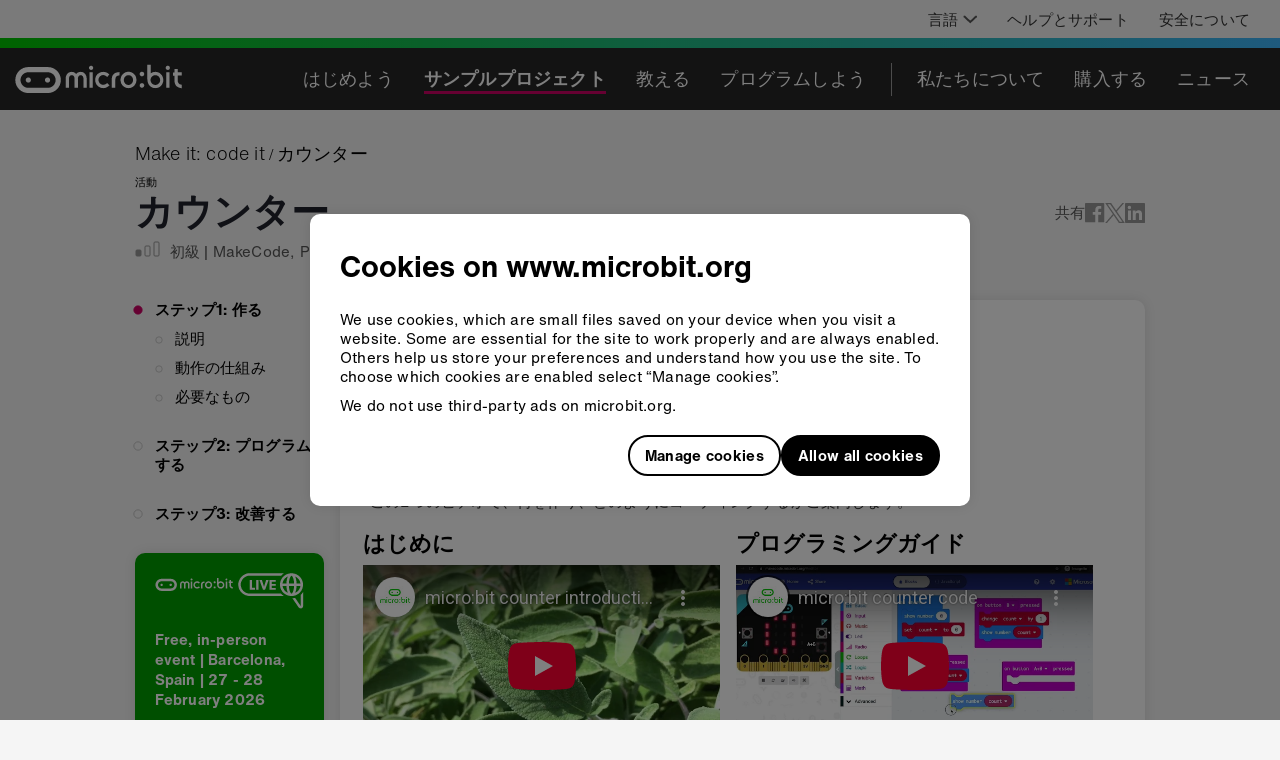

--- FILE ---
content_type: text/html
request_url: https://www.microbit.org/ja/projects/make-it-code-it/counter/
body_size: 63229
content:
<!DOCTYPE html><html lang="ja" dir="ltr"><head><meta charSet="utf-8"/><meta http-equiv="x-ua-compatible" content="ie=edge"/><meta name="viewport" content="width=device-width, initial-scale=1, shrink-to-fit=no"/><meta name="generator" content="Gatsby 4.25.9"/><meta data-react-helmet="true" http-equiv="X-UA-Compatible" content="IE=edge"/><meta data-react-helmet="true" name="description" content="変数を使って簡単なカウンターを作る"/><meta data-react-helmet="true" property="og:url" content="https://microbit.org/ja/projects/make-it-code-it/counter/"/><meta data-react-helmet="true" name="twitter:card" content="summary_large_image"/><meta data-react-helmet="true" name="twitter:site" content="@microbit_edu"/><meta data-react-helmet="true" property="og:title" content="micro:bit カウンター"/><meta data-react-helmet="true" property="og:description" content="何でもカウントできる簡単なカウンター！"/><meta data-react-helmet="true" property="og:image" content="https://cdn.sanity.io/images/ajwvhvgo/production/2486f833867850a1894ce9462d6e3196eeaabae1-800x400.png?q=95"/><meta data-react-helmet="true" property="og:image:width" content="800"/><meta data-react-helmet="true" property="og:image:height" content="400"/><style data-href="/styles.4fa98bcd97ad299e0182.css" data-identity="gatsby-global-css">.EcosystemMemberGrid-module--root--d8814{align-items:center;display:flex;flex-direction:column;flex-wrap:wrap}.EcosystemMemberGrid-module--root--d8814>img{margin:25px}@media screen and (min-width:768px){.EcosystemMemberGrid-module--root--d8814{align-items:normal;flex-direction:row;margin:-25px}.EcosystemMemberGrid-module--root--d8814>img{margin:25px;width:calc(33.333% - 50px)}}.Row-module--wrapper--b2b90{flex-wrap:wrap;position:relative;width:100%}.Row-module--textLeft--0da9a{text-align:left}.Row-module--textCenter--41bb4{text-align:center}.Row-module--textRight--e82c9{text-align:end}.Row-module--around--fb556{justify-content:space-around}.Row-module--between--5f96c{justify-content:space-between}.Row-module--baseline--1c6d2{justify-content:baseline}.Row-module--center--e5451{justify-content:center}.Row-module--top--81a39{align-items:flex-start}.Row-module--middle--80800{align-items:center}.Row-module--bottom--afcf6{align-items:flex-end}p{margin:0}.Text-module--h1--08432,.Text-module--h2--34413,.Text-module--h3--56acd,.Text-module--h4--c1875{font-family:GT Walsheim,Helvetica,Arial,sans-serif;font-weight:700;margin:0 0 .5rem}.Text-module--h1--08432{color:#20222c;font-size:2.375rem;line-height:1.26}.Text-module--h2--34413{font-size:1.875rem;letter-spacing:.14px;line-height:normal}.Text-module--h3--56acd{font-size:1.375rem;letter-spacing:normal;line-height:1.18}.Text-module--h4--c1875{font-size:1.125rem;letter-spacing:.08px;line-height:normal}.Text-module--default--665b1{line-height:1.33}.Text-module--default--665b1,.Text-module--defaultLight--99b43{font-family:Helvetica Now,Helvetica,Arial,sans-serif;font-size:.9375rem;letter-spacing:.2px}.Text-module--defaultLight--99b43{color:#323232;line-height:1.5}.Text-module--defaultBold--2c819{font-family:Helvetica Now,Helvetica,Arial,sans-serif;font-size:.9375rem;font-weight:700;letter-spacing:.3px;line-height:1.33}.Text-module--defaultTiny--4d027{font-family:Helvetica Now,Helvetica,Arial,sans-serif;font-size:.6875rem;letter-spacing:.2px;line-height:1.27}.Text-module--blockquote--fbfc0{font-family:GT Walsheim,Helvetica,Arial,sans-serif;font-size:1.5rem;letter-spacing:.11px;line-height:1.25}.Text-module--subtitle--b6a04{font-family:GT Walsheim,Helvetica,Arial,sans-serif;font-size:1.25rem;letter-spacing:.4px;line-height:1.4}.Text-module--footerHeading--44342{font-family:Helvetica Now,Helvetica,Arial,sans-serif;font-size:1.125rem;font-weight:700;letter-spacing:.2px;line-height:normal}.Text-module--footerDefault--4ef01{font-family:Helvetica Now Light,Helvetica,Arial,sans-serif;font-size:1.125rem;letter-spacing:.2px;line-height:normal}.Text-module--filterInfo--d6c59{letter-spacing:.2px;line-height:1.2}.Text-module--filterHeading--29559,.Text-module--filterInfo--d6c59{font-family:Helvetica Now,Helvetica,Arial,sans-serif;font-size:.9375rem}.Text-module--filterHeading--29559{font-weight:700;letter-spacing:.3px;line-height:1.33}.Text-module--filter--651fe{letter-spacing:.2px}.Text-module--filter--651fe,.Text-module--filterWhenSelected--a06a0{font-family:Helvetica Now,Helvetica,Arial,sans-serif;font-size:.9375rem}.Text-module--filterWhenSelected--a06a0{font-weight:700;letter-spacing:.3px}.Text-module--filterWhenNotSelected--1a75b{font-family:Helvetica Now,Helvetica,Arial,sans-serif;font-size:.9375rem;letter-spacing:.2px}.Text-module--toolbarDefault--db043,.Text-module--toolbarDefaultBold--35e86{font-family:Helvetica Now,Helvetica,Arial,sans-serif;font-size:1.125rem;letter-spacing:.2px;line-height:normal}.Text-module--toolbarDefaultBold--35e86{font-weight:700}.Text-module--toolbarDefaultLight--1f9e4{font-family:Helvetica Now Light,Helvetica,Arial,sans-serif;font-size:1.125rem;letter-spacing:.2px;line-height:normal}.Text-module--toolbarWhenSelected--63867{font-family:Helvetica Now,Helvetica,Arial,sans-serif;font-size:1.125rem;font-weight:700;letter-spacing:.3px;line-height:normal}.Text-module--breadcrumb--175b2{font-family:Helvetica Now Light,Helvetica,Arial,sans-serif;font-size:1.125rem;font-style:normal;letter-spacing:.2px;line-height:normal}.Text-module--button--d8cb4{font-family:Helvetica Now,Helvetica,Arial,sans-serif;font-size:.9375rem;font-weight:700;letter-spacing:.3px;text-decoration:none}.Text-module--gutterBottom--c88b3{margin-bottom:10px}.Text-module--black--4dcdf{color:#000}.Text-module--deep-pink--a1317{color:#cd0365}.Text-module--iris--81cf1{color:#6c4bc1}.Text-module--white--dcd70{color:#e5e5e5}@media only screen and (min-width:768px)and (max-width:991.9px){.Col-module--colSmOffset0--23fb8{-webkit-margin-start:0;margin-inline-start:0}}@media only screen and (min-width:992px){.Col-module--colMdOffset0--5b966{-webkit-margin-start:0!important;margin-inline-start:0!important}}.Wrapper-module--wrapper--f5573{flex-wrap:wrap;position:relative;width:100%}.AwardsPageLayout-module--titleSection--7cba8{margin:30px 0 20px}.AwardsPageLayout-module--otherCards--defdc>*{height:-webkit-fit-content;height:-moz-fit-content;height:fit-content}.AwardsPageLayout-module--otherCardsWrapper--5f19c{margin-bottom:60px}.AwardsPageLayout-module--iconCard--e832b{margin-top:20px}.HorizontalFullWidthImageCard-module--root--4bd9d.HorizontalFullWidthImageCard-module--card--b169c{display:flex;flex-direction:column;padding:0}.HorizontalFullWidthImageCard-module--root--4bd9d.HorizontalFullWidthImageCard-module--card--b169c .HorizontalFullWidthImageCard-module--image--621b3{border-top-left-radius:10px;border-top-right-radius:10px;width:100%}.HorizontalFullWidthImageCard-module--root--4bd9d.HorizontalFullWidthImageCard-module--card--b169c .HorizontalFullWidthImageCard-module--content--8dd91{padding:9px 16px 12px}@media screen and (min-width:992px){.HorizontalFullWidthImageCard-module--root--4bd9d.HorizontalFullWidthImageCard-module--card--b169c{flex-direction:row;padding:30px}.HorizontalFullWidthImageCard-module--root--4bd9d.HorizontalFullWidthImageCard-module--card--b169c .HorizontalFullWidthImageCard-module--image--621b3{-webkit-margin-end:30px;align-self:center;border-radius:10px;display:block;height:auto;margin-inline-end:30px;width:60%}.HorizontalFullWidthImageCard-module--root--4bd9d.HorizontalFullWidthImageCard-module--card--b169c .HorizontalFullWidthImageCard-module--content--8dd91{padding:0;width:40%}}
/*! normalize.css v8.0.1 | MIT License | github.com/necolas/normalize.css */html{-webkit-text-size-adjust:100%;line-height:1.15}body{margin:0}main{display:block}h1{font-size:2em;margin:.67em 0}hr{box-sizing:content-box;height:0;overflow:visible}pre{font-family:monospace,monospace;font-size:1em}a{background-color:transparent}abbr[title]{border-bottom:none;text-decoration:underline;text-decoration:underline dotted}b,strong{font-weight:bolder}code,kbd,samp{font-family:monospace,monospace;font-size:1em}small{font-size:80%}sub,sup{font-size:75%;line-height:0;position:relative;vertical-align:baseline}sub{bottom:-.25em}sup{top:-.5em}img{border-style:none}button,input,optgroup,select,textarea{font-family:inherit;font-size:100%;line-height:1.15;margin:0}button,input{overflow:visible}button,select{text-transform:none}[type=button],[type=reset],[type=submit],button{-webkit-appearance:button}[type=button]::-moz-focus-inner,[type=reset]::-moz-focus-inner,[type=submit]::-moz-focus-inner,button::-moz-focus-inner{border-style:none;padding:0}[type=button]:-moz-focusring,[type=reset]:-moz-focusring,[type=submit]:-moz-focusring,button:-moz-focusring{outline:1px dotted ButtonText}fieldset{padding:.35em .75em .625em}legend{box-sizing:border-box;color:inherit;display:table;max-width:100%;padding:0;white-space:normal}progress{vertical-align:baseline}textarea{overflow:auto}[type=checkbox],[type=radio]{box-sizing:border-box;padding:0}[type=number]::-webkit-inner-spin-button,[type=number]::-webkit-outer-spin-button{height:auto}[type=search]{-webkit-appearance:textfield;outline-offset:-2px}[type=search]::-webkit-search-decoration{-webkit-appearance:none}::-webkit-file-upload-button{-webkit-appearance:button;font:inherit}details{display:block}summary{display:list-item}[hidden],template{display:none}.wrapper{box-sizing:border-box;margin:0 auto;max-width:1440px}.container-fluid{margin-left:auto;margin-right:auto;padding-left:2rem;padding-right:2rem}.row{box-sizing:border-box;display:flex;flex:0 1 auto;flex-direction:row;flex-wrap:wrap;margin-left:-.5rem;margin-right:-.5rem}.row.reverse{flex-direction:row-reverse}.col.reverse{flex-direction:column-reverse}[class*=col-xs]{box-sizing:border-box;flex-basis:auto;flex-grow:0;flex-shrink:0;padding-left:.5rem;padding-right:.5rem}.col-xs-1{flex-basis:8.3333333333%;max-width:8.3333333333%}.col-xs-2{flex-basis:16.6666666667%;max-width:16.6666666667%}.col-xs-3{flex-basis:25%;max-width:25%}.col-xs-4{flex-basis:33.3333333333%;max-width:33.3333333333%}.col-xs-5{flex-basis:41.6666666667%;max-width:41.6666666667%}.col-xs-6{flex-basis:50%;max-width:50%}.col-xs-7{flex-basis:58.3333333333%;max-width:58.3333333333%}.col-xs-8{flex-basis:66.6666666667%;max-width:66.6666666667%}.col-xs-9{flex-basis:75%;max-width:75%}.col-xs-10{flex-basis:83.3333333333%;max-width:83.3333333333%}.col-xs-11{flex-basis:91.6666666667%;max-width:91.6666666667%}.col-xs-12{flex-basis:100%;max-width:100%}.col-xs-offset-0{-webkit-margin-start:0;margin-inline-start:0}.col-xs-offset-1{-webkit-margin-start:8.3333333333%;margin-inline-start:8.3333333333%}.col-xs-offset-2{-webkit-margin-start:16.6666666667%;margin-inline-start:16.6666666667%}.col-xs-offset-3{-webkit-margin-start:25%;margin-inline-start:25%}.col-xs-offset-4{-webkit-margin-start:33.3333333333%;margin-inline-start:33.3333333333%}.col-xs-offset-5{-webkit-margin-start:41.6666666667%;margin-inline-start:41.6666666667%}.col-xs-offset-6{-webkit-margin-start:50%;margin-inline-start:50%}.col-xs-offset-7{-webkit-margin-start:58.3333333333%;margin-inline-start:58.3333333333%}.col-xs-offset-8{-webkit-margin-start:66.6666666667%;margin-inline-start:66.6666666667%}.col-xs-offset-9{-webkit-margin-start:75%;margin-inline-start:75%}.col-xs-offset-10{-webkit-margin-start:83.3333333333%;margin-inline-start:83.3333333333%}.col-xs-offset-11{-webkit-margin-start:91.6666666667%;margin-inline-start:91.6666666667%}.col-xs-offset-12{-webkit-margin-start:100%;margin-inline-start:100%}.col-xs{flex-basis:0;flex-grow:1;max-width:100%}.start-xs{justify-content:flex-start;text-align:left}.center-xs{justify-content:center;text-align:center}.end-xs{justify-content:flex-end;text-align:right}.top-xs{align-items:flex-start}.middle-xs{align-items:center}.bottom-xs{align-items:flex-end}.around-xs{justify-content:space-around}.between-xs{justify-content:space-between}.first-xs{order:-1}.last-xs{order:1}@media only screen and (min-width:48em){.container{width:46rem}[class*=col-sm]{box-sizing:border-box;flex-basis:auto;flex-grow:0;flex-shrink:0;padding-left:.5rem;padding-right:.5rem}.col-sm-1{flex-basis:8.3333333333%;max-width:8.3333333333%}.col-sm-2{flex-basis:16.6666666667%;max-width:16.6666666667%}.col-sm-3{flex-basis:25%;max-width:25%}.col-sm-4{flex-basis:33.3333333333%;max-width:33.3333333333%}.col-sm-5{flex-basis:41.6666666667%;max-width:41.6666666667%}.col-sm-6{flex-basis:50%;max-width:50%}.col-sm-7{flex-basis:58.3333333333%;max-width:58.3333333333%}.col-sm-8{flex-basis:66.6666666667%;max-width:66.6666666667%}.col-sm-9{flex-basis:75%;max-width:75%}.col-sm-10{flex-basis:83.3333333333%;max-width:83.3333333333%}.col-sm-11{flex-basis:91.6666666667%;max-width:91.6666666667%}.col-sm-12{flex-basis:100%;max-width:100%}.col-sm-offset-0{-webkit-margin-start:0;margin-inline-start:0}.col-sm-offset-1{-webkit-margin-start:8.3333333333%;margin-inline-start:8.3333333333%}.col-sm-offset-2{-webkit-margin-start:16.6666666667%;margin-inline-start:16.6666666667%}.col-sm-offset-3{-webkit-margin-start:25%;margin-inline-start:25%}.col-sm-offset-4{-webkit-margin-start:33.3333333333%;margin-inline-start:33.3333333333%}.col-sm-offset-5{-webkit-margin-start:41.6666666667%;margin-inline-start:41.6666666667%}.col-sm-offset-6{-webkit-margin-start:50%;margin-inline-start:50%}.col-sm-offset-7{-webkit-margin-start:58.3333333333%;margin-inline-start:58.3333333333%}.col-sm-offset-8{-webkit-margin-start:66.6666666667%;margin-inline-start:66.6666666667%}.col-sm-offset-9{-webkit-margin-start:75%;margin-inline-start:75%}.col-sm-offset-10{-webkit-margin-start:83.3333333333%;margin-inline-start:83.3333333333%}.col-sm-offset-11{-webkit-margin-start:91.6666666667%;margin-inline-start:91.6666666667%}.col-sm-offset-12{-webkit-margin-start:100%;margin-inline-start:100%}.col-sm{flex-basis:0;flex-grow:1;max-width:100%}.start-sm{justify-content:flex-start;text-align:left}.center-sm{justify-content:center;text-align:center}.end-sm{justify-content:flex-end;text-align:right}.top-sm{align-items:flex-start}.middle-sm{align-items:center}.bottom-sm{align-items:flex-end}.around-sm{justify-content:space-around}.between-sm{justify-content:space-between}.first-sm{order:-1}.last-sm{order:1}}@media only screen and (min-width:62em){.container{width:61rem}[class*=col-md]{box-sizing:border-box;flex-basis:auto;flex-grow:0;flex-shrink:0;padding-left:.5rem;padding-right:.5rem}.col-md-1{flex-basis:8.3333333333%;max-width:8.3333333333%}.col-md-2{flex-basis:16.6666666667%;max-width:16.6666666667%}.col-md-3{flex-basis:25%;max-width:25%}.col-md-4{flex-basis:33.3333333333%;max-width:33.3333333333%}.col-md-5{flex-basis:41.6666666667%;max-width:41.6666666667%}.col-md-6{flex-basis:50%;max-width:50%}.col-md-7{flex-basis:58.3333333333%;max-width:58.3333333333%}.col-md-8{flex-basis:66.6666666667%;max-width:66.6666666667%}.col-md-9{flex-basis:75%;max-width:75%}.col-md-10{flex-basis:83.3333333333%;max-width:83.3333333333%}.col-md-11{flex-basis:91.6666666667%;max-width:91.6666666667%}.col-md-12{flex-basis:100%;max-width:100%}.col-md-offset-0{-webkit-margin-start:0;margin-inline-start:0}.col-md-offset-1{-webkit-margin-start:8.3333333333%;margin-inline-start:8.3333333333%}.col-md-offset-2{-webkit-margin-start:16.6666666667%;margin-inline-start:16.6666666667%}.col-md-offset-3{-webkit-margin-start:25%;margin-inline-start:25%}.col-md-offset-4{-webkit-margin-start:33.3333333333%;margin-inline-start:33.3333333333%}.col-md-offset-5{-webkit-margin-start:41.6666666667%;margin-inline-start:41.6666666667%}.col-md-offset-6{-webkit-margin-start:50%;margin-inline-start:50%}.col-md-offset-7{-webkit-margin-start:58.3333333333%;margin-inline-start:58.3333333333%}.col-md-offset-8{-webkit-margin-start:66.6666666667%;margin-inline-start:66.6666666667%}.col-md-offset-9{-webkit-margin-start:75%;margin-inline-start:75%}.col-md-offset-10{-webkit-margin-start:83.3333333333%;margin-inline-start:83.3333333333%}.col-md-offset-11{-webkit-margin-start:91.6666666667%;margin-inline-start:91.6666666667%}.col-md-offset-12{-webkit-margin-start:100%;margin-inline-start:100%}.col-md{flex-basis:0;flex-grow:1;max-width:100%}.start-md{justify-content:flex-start;text-align:left}.center-md{justify-content:center;text-align:center}.end-md{justify-content:flex-end;text-align:right}.top-md{align-items:flex-start}.middle-md{align-items:center}.bottom-md{align-items:flex-end}.around-md{justify-content:space-around}.between-md{justify-content:space-between}.first-md{order:-1}.last-md{order:1}}@media only screen and (min-width:75em){.container{width:71rem}[class*=col-lg]{box-sizing:border-box;flex-basis:auto;flex-grow:0;flex-shrink:0;padding-left:.5rem;padding-right:.5rem}.col-lg-1{flex-basis:8.3333333333%;max-width:8.3333333333%}.col-lg-2{flex-basis:16.6666666667%;max-width:16.6666666667%}.col-lg-3{flex-basis:25%;max-width:25%}.col-lg-4{flex-basis:33.3333333333%;max-width:33.3333333333%}.col-lg-5{flex-basis:41.6666666667%;max-width:41.6666666667%}.col-lg-6{flex-basis:50%;max-width:50%}.col-lg-7{flex-basis:58.3333333333%;max-width:58.3333333333%}.col-lg-8{flex-basis:66.6666666667%;max-width:66.6666666667%}.col-lg-9{flex-basis:75%;max-width:75%}.col-lg-10{flex-basis:83.3333333333%;max-width:83.3333333333%}.col-lg-11{flex-basis:91.6666666667%;max-width:91.6666666667%}.col-lg-12{flex-basis:100%;max-width:100%}.col-lg-offset-0{-webkit-margin-start:0;margin-inline-start:0}.col-lg-offset-1{-webkit-margin-start:8.3333333333%;margin-inline-start:8.3333333333%}.col-lg-offset-2{-webkit-margin-start:16.6666666667%;margin-inline-start:16.6666666667%}.col-lg-offset-3{-webkit-margin-start:25%;margin-inline-start:25%}.col-lg-offset-4{-webkit-margin-start:33.3333333333%;margin-inline-start:33.3333333333%}.col-lg-offset-5{-webkit-margin-start:41.6666666667%;margin-inline-start:41.6666666667%}.col-lg-offset-6{-webkit-margin-start:50%;margin-inline-start:50%}.col-lg-offset-7{-webkit-margin-start:58.3333333333%;margin-inline-start:58.3333333333%}.col-lg-offset-8{-webkit-margin-start:66.6666666667%;margin-inline-start:66.6666666667%}.col-lg-offset-9{-webkit-margin-start:75%;margin-inline-start:75%}.col-lg-offset-10{-webkit-margin-start:83.3333333333%;margin-inline-start:83.3333333333%}.col-lg-offset-11{-webkit-margin-start:91.6666666667%;margin-inline-start:91.6666666667%}.col-lg-offset-12{-webkit-margin-start:100%;margin-inline-start:100%}.col-lg{flex-basis:0;flex-grow:1;max-width:100%}.start-lg{justify-content:flex-start;text-align:left}.center-lg{justify-content:center;text-align:center}.end-lg{justify-content:flex-end;text-align:right}.top-lg{align-items:flex-start}.middle-lg{align-items:center}.bottom-lg{align-items:flex-end}.around-lg{justify-content:space-around}.between-lg{justify-content:space-between}.first-lg{order:-1}.last-lg{order:1}}@font-face{font-display:swap;font-family:GT Walsheim;font-style:normal;font-weight:700;src:url(/static/gt-walsheim-bold-4dc0450e7df0faa9ef5fe7bb71212b04.eot);src:url(/static/gt-walsheim-bold-4dc0450e7df0faa9ef5fe7bb71212b04.eot?#iefix) format("embedded-opentype"),url(/static/gt-walsheim-bold-d332a917173a71f126af8d664f6efc23.woff2) format("woff2"),url(/static/gt-walsheim-bold-4b9459e9d3b49aa357583c66f8b5c4fe.woff) format("woff"),url(/static/gt-walsheim-bold-75d3b88b3f0880d2c956f5db4f9bfeb9.ttf) format("truetype"),url(/static/gt-walsheim-bold-88d1e999974dbf1cef08ca8e456ef885.svg#gt_walsheimbold) format("svg")}@font-face{font-display:swap;font-family:GT Walsheim;font-style:normal;font-weight:400;src:url(/static/GTWalsheim_gdi-84af5e0e11ebe019fdad97185ebef23a.eot);src:url(/static/GTWalsheim_gdi-84af5e0e11ebe019fdad97185ebef23a.eot?#iefix) format("embedded-opentype"),url(/static/GTWalsheim_gdi-e96e2272e338975f1c880dc4f2143429.woff2) format("woff2"),url(/static/GTWalsheim_gdi-34f5cd2669d030696f2b7eb1bc9fab8c.woff) format("woff"),url(/static/GTWalsheim_gdi-c6f2210aceb5a4651c47c83a65a9a7bd.ttf) format("truetype")}@font-face{font-display:swap;font-family:Helvetica Now Light;font-style:normal;font-weight:400;src:url(/static/HelveticaNowTextW05-Light-59c6675315775ef4b9de67ebdae05fe4.eot?#iefix);src:url(/static/HelveticaNowTextW05-Light-59c6675315775ef4b9de67ebdae05fe4.eot?#iefix) format("eot"),url(/static/HelveticaNowTextW05-Light-1e6f2ce6ce06666167baea1566dcb44d.woff2) format("woff2"),url(/static/HelveticaNowTextW05-Light-e64b59ffd03c432e40657aa4772bbba3.woff) format("woff"),url(/static/HelveticaNowTextW05-Light-7aca6f822fd9af2b63dd7a14d751c391.ttf) format("truetype")}@font-face{font-display:swap;font-family:Helvetica Now;font-style:normal;font-weight:400;src:url(/static/HelveticaNowTextW05-Regular-16131531074bef8d618f1ef1daddf090.eot?#iefix);src:url(/static/HelveticaNowTextW05-Regular-16131531074bef8d618f1ef1daddf090.eot?#iefix) format("eot"),url(/static/HelveticaNowTextW05-Regular-09fe0779a2b3a757b0b70c60a851da3c.woff2) format("woff2"),url(/static/HelveticaNowTextW05-Regular-5b17ce2e25b583a46b22bc738a268177.woff) format("woff"),url(/static/HelveticaNowTextW05-Regular-2718d860e230620bfa6f782ea0672c3d.ttf) format("truetype")}@font-face{font-display:swap;font-family:Helvetica Now;font-style:normal;font-weight:700;src:url(/static/HelveticaNowTextW05-Bold-92aee9291c7d9ec44cd30d9ec1cc5cb6.eot?#iefix);src:url(/static/HelveticaNowTextW05-Bold-92aee9291c7d9ec44cd30d9ec1cc5cb6.eot?#iefix) format("eot"),url(/static/HelveticaNowTextW05-Bold-3a4e07e6c66d72c73291c02f5c21cd40.woff2) format("woff2"),url(/static/HelveticaNowTextW05-Bold-982e9784bc72d3da186fda82be78fc2d.woff) format("woff"),url(/static/HelveticaNowTextW05-Bold-fb8554fbecd32fdc09fcf939a2d6173b.ttf) format("truetype")}#___gatsby,#gatsby-focus-wrapper,body,html{background-color:#f5f5f5;box-shadow:none;height:100%}body{-webkit-font-smoothing:antialiased;-moz-osx-font-smoothing:grayscale}:focus-visible{box-shadow:0 0 0 4px rgba(66,153,225,.6);outline:2px solid transparent;outline-offset:2px}a{text-underline-offset:.2rem}.Checkbox-module--checkboxContainer--d4d67{align-items:center;display:flex;flex-direction:row;justify-content:flex-start;min-height:40px;width:100%}.Checkbox-module--checkbox--9547d{height:0;opacity:0!important;position:absolute;width:0}.Checkbox-module--checkboxLabel--fd55e{align-items:center;cursor:pointer;display:flex;flex-direction:row;width:100%}.Checkbox-module--checkboxLabel--fd55e>div{line-height:0}.Checkbox-module--checkboxIcon--e7518{-webkit-margin-end:10px;stroke:#becad9;margin-inline-end:10px}.Checkbox-module--checkboxChecked--1c918{stroke:#cd0365}.Checkbox-module--disabled--a1fd1{opacity:.5;pointer-events:none}.Checkbox-module--focused--8ac54 svg{box-shadow:0 0 0 4px rgba(66,153,225,.6);outline:2px solid transparent;outline-offset:2px}.Filter-module--list--5cb1a{-webkit-padding-start:0;list-style:none;margin-bottom:0;margin-top:10px;padding-inline-start:0}.Filter-module--filter--8b809{color:#000}.Filter-module--selectedFilter--00f1f{color:#6c4bc1}.Filter-module--disabled--9e019{opacity:.5;pointer-events:none}.Filter-module--filterCountText--46570{-webkit-margin-end:26px;margin-inline-end:26px}.RadioRowFilter-module--ageFilterContainer--bc552{align-items:flex-start;display:flex;flex-direction:column;margin-top:0;padding:0}.RadioRowFilter-module--ageFilterContainer--bc552 input[type=radio]{display:block}.RadioRowFilter-module--tagContainer--4fc05{border-inline-start-width:0;padding:0;width:100%}@media screen and (min-width:768px){.RadioRowFilter-module--ageFilterContainer--bc552{align-items:center;display:flex;flex-direction:row;justify-content:flex-start}.RadioRowFilter-module--ageFilterContainer--bc552 input[type=radio]{display:none}.RadioRowFilter-module--ageFilterContainer--bc552 label{cursor:pointer}.RadioRowFilter-module--tagContainer--4fc05{-webkit-border-start:solid 1px #bfbfbf;border-inline-start:1px solid #bfbfbf;padding:0 15px;width:auto}.RadioRowFilter-module--tagContainer--4fc05:first-child{-webkit-padding-start:0;border-inline-start-width:0;padding-inline-start:0}}.Card-module--card--fde84{background-color:#fff;border-radius:10px;box-shadow:0 0 12px 0 rgba(0,0,0,.1);position:relative}.Card-module--main--76166,.Card-module--normal--fdd4e{padding:12px}@media screen and (min-width:768px){.Card-module--main--76166{padding:20px}}@media screen and (min-width:992px){.Card-module--main--76166{padding:30px}.Card-module--normal--fdd4e{padding:20px}}.IconCard-module--root--07da3{display:flex;justify-content:space-between}.IconCard-module--root--07da3 svg{align-self:flex-start;display:block;height:98px;width:98px}.IconCard-module--root--07da3>div{align-self:center;margin:auto 0;width:calc(100% - 128px)}.MicrobitEmoji-module--emoji--dbe96.MicrobitEmoji-module--deepPink--413e0{fill:#cd0365}.MicrobitEmoji-module--emoji--dbe96.MicrobitEmoji-module--dodgerBlue--c3c74{fill:#3eb6fc}.MicrobitEmoji-module--emoji--dbe96.MicrobitEmoji-module--iris--30f28{fill:#6c4bc1}.MicrobitEmoji-module--emoji--dbe96.MicrobitEmoji-module--pastelRed--3ca9d{fill:#e6615a}.MicrobitEmoji-module--emoji--dbe96.MicrobitEmoji-module--seafoamBlue--4b83c{fill:#7bcdc2}.MicrobitEmoji-module--emoji--dbe96.MicrobitEmoji-module--vibrantGreen--7edc3{fill:#01c804}.ButtonLike-module--button--8fd54{align-items:center;border-radius:23px;box-sizing:border-box;display:inline-flex;justify-content:center;min-height:46px;padding:0 16px;text-decoration:none}.ButtonLike-module--button--8fd54 img,.ButtonLike-module--button--8fd54 svg{-webkit-margin-end:10px;margin-inline-end:10px;max-height:25px}.ButtonLike-module--button--8fd54:after{content:"";font-size:0;min-height:inherit}.ButtonLike-module--button--8fd54.ButtonLike-module--primary--0c0db{stroke:#fff;background-color:#000;border:none;color:#fff;cursor:pointer}.ButtonLike-module--button--8fd54.ButtonLike-module--secondary--b01ed{stroke:#000;background-color:transparent;border:1.5px solid #000;color:#000;cursor:pointer}.ButtonLike-module--disabled--cd4c1{opacity:.5}.ButtonLike-module--children--c47ac{align-items:center;display:flex;padding:10px 0}.BuyPageLayout-module--root--a2bc9{margin-bottom:40px}.BuyPageLayout-module--root--a2bc9 .BuyPageLayout-module--header--e0f11{padding:30px 0}.BuyPageLayout-module--root--a2bc9 .BuyPageLayout-module--header--e0f11 h1,.BuyPageLayout-module--root--a2bc9 .BuyPageLayout-module--header--e0f11 p,.BuyPageLayout-module--root--a2bc9 .BuyPageLayout-module--header--e0f11 p a{color:#fff}.BuyPageLayout-module--root--a2bc9 .BuyPageLayout-module--header--e0f11 p a:focus-visible{box-shadow:none;outline:2px solid #fff}.BuyPageLayout-module--root--a2bc9 .BuyPageLayout-module--header--e0f11 h1{margin-bottom:10px}.BuyPageLayout-module--polarBlue--48411{background-image:linear-gradient(100deg,#6c4bc1,#7bcdc2)}html[dir=rtl] .BuyPageLayout-module--polarBlue--48411{background-image:linear-gradient(100deg,#7bcdc2,#6c4bc1)}.BuyPageLayout-module--paddedDescription--3c6b4{padding-bottom:40px}.BuyPageLayout-module--duskRed--e40c9{background-image:linear-gradient(100deg,#cd0365,#e6615a)}html[dir=rtl] .BuyPageLayout-module--duskRed--e40c9{background-image:linear-gradient(100deg,#e6615a,#cd0365)}.LinkOverlay-module--overlay--97d67{position:"static"}.LinkOverlay-module--overlay--97d67:before{content:"";cursor:inherit;display:block;height:100%;left:0;position:absolute;top:0;width:100%;z-index:0}.LinkOverlay-module--container--c2aa3 a[href]:not(a.LinkOverlay-module--overlay--97d67),.LinkOverlay-module--container--c2aa3 abbr[title]{position:relative;z-index:1}.TagInfo-module--root--beddd{color:#575757}.CardTrio-module--row--756ef{align-items:center;display:flex;flex-direction:column;justify-content:space-between}.CardTrio-module--row--756ef .CardTrio-module--col--b81ac{max-width:270px;position:relative}.CardTrio-module--row--756ef .CardTrio-module--col--b81ac:not(:first-of-type){margin-top:15px}.CardTrio-module--icon--8ae70{display:none}@media screen and (min-width:768px){.CardTrio-module--row--756ef{align-items:stretch;flex-direction:row;justify-content:flex-start}.CardTrio-module--row--756ef article{height:100%}.CardTrio-module--row--756ef .CardTrio-module--col--b81ac:not(:first-of-type){margin-top:0}.CardTrio-module--row--756ef .CardTrio-module--col--b81ac{margin:0 15px;width:calc(33.33333% - 20px)}.CardTrio-module--row--756ef .CardTrio-module--col--b81ac:first-child{-webkit-margin-start:0;margin-inline-start:0}.CardTrio-module--row--756ef .CardTrio-module--col--b81ac:last-child{-webkit-margin-end:0;margin-inline-end:0}.CardTrio-module--row--756ef.CardTrio-module--stretch--e4937 .CardTrio-module--col--b81ac{flex:1 1;max-width:unset}.CardTrio-module--icon--8ae70{display:block;height:30px;inset-inline-end:-22px;margin-top:-30px;position:absolute;top:50%}html[dir=rtl] .CardTrio-module--icon--8ae70{transform:rotate(180deg)}}.Spacing-module--root--55eb5>*,.Spacing-module--root--55eb5>h1,.Spacing-module--root--55eb5>h2,.Spacing-module--root--55eb5>h3,.Spacing-module--root--55eb5>h4,.Spacing-module--root--55eb5>h5,.Spacing-module--root--55eb5>h6{margin-bottom:0}.Spacing-module--root--55eb5>*+*,.Spacing-module--root--55eb5>*+h3,.Spacing-module--root--55eb5>*+p,.Spacing-module--root--55eb5>h1+*,.Spacing-module--root--55eb5>h2+*,.Spacing-module--root--55eb5>h3+*,.Spacing-module--root--55eb5>h4+*,.Spacing-module--root--55eb5>p+*,.Spacing-module--root--55eb5>p+h3{margin-top:20px}.Spacing-module--root--55eb5>*+.defaultTiny,.Spacing-module--root--55eb5>.defaultTiny+*,.Spacing-module--root--55eb5>.defaultTiny+.defaultTiny,.Spacing-module--root--55eb5>.tags+*,.Spacing-module--root--55eb5>h2+p,.Spacing-module--root--55eb5>h3+p,.Spacing-module--root--55eb5>h4+p,.Spacing-module--root--55eb5>p+ol,.Spacing-module--root--55eb5>p+p,.Spacing-module--root--55eb5>p+ul{margin-top:10px}.Spacing-module--root--55eb5>*+.tags,.Spacing-module--root--55eb5>.Spacing-module--defaultTiny--c44d5+h2,.Spacing-module--root--55eb5>.defaultTiny+p,.Spacing-module--root--55eb5>h1+.defaultTiny,.Spacing-module--root--55eb5>h1+h1.Spacing-module--subtitle--4648a,.Spacing-module--root--55eb5>h1+p,.Spacing-module--root--55eb5>h1.Spacing-module--subtitle--4648a+h1,.Spacing-module--root--55eb5>p+.defaultTiny{margin-top:5px}.Spacing-module--root--55eb5>ol>li+li,.Spacing-module--root--55eb5>ul>li+li{margin-top:10px}.Spacing-module--root--55eb5>ol,.Spacing-module--root--55eb5>ul{-webkit-padding-start:20px;padding-inline-start:20px}.Spacing-module--root--55eb5>li{-webkit-padding-start:15px;padding-inline-start:15px}.Spacing-module--root--55eb5>*+h1,.Spacing-module--root--55eb5>*+h2{margin-top:50px}.Spacing-module--root--55eb5>*+h3,.Spacing-module--root--55eb5>*+h4{margin-top:30px}.Spacing-module--root--55eb5>.cardHero+h2,.Spacing-module--root--55eb5>.cardHero+h3{margin-top:20px}.Truncate-module--root--4c19a{-webkit-box-orient:vertical;display:-webkit-box;overflow:hidden}.Truncate-module--lines1--45b20{-webkit-line-clamp:1;height:1.45em}.Truncate-module--lines2--8ee96{-webkit-line-clamp:2;height:2.9em}.Truncate-module--lines3--0ef72{-webkit-line-clamp:3;height:4.35em}.Truncate-module--lines4--302e4{-webkit-line-clamp:4;height:5.8em}.CardContent-module--root--73749{display:flex;flex-direction:column;flex-grow:1}.CardContent-module--root--73749 .CardContent-module--body--3858a a{color:#6c4bc1;text-decoration:none}.CardContent-module--root--73749 a.CardContent-module--title--f1157{color:#000;text-decoration:none}.CardContent-module--body--3858a{display:flex;flex-direction:column;flex-grow:1;justify-content:flex-end}.CardContent-module--heading--9b2be+.CardContent-module--body--3858a{margin-top:10px}p+.CardContent-module--footer--41b34{margin-top:10px!important;text-decoration:none}.AspectRatio-module--root--262c1{position:relative}.AspectRatio-module--root--262c1>*{height:100%;left:0;position:absolute;top:0;width:100%}.Image-module--root--ab820{display:block}.Image-module--root--ab820.Image-module--card--596e3{border-top-left-radius:10px;border-top-right-radius:10px}.Image-module--root--ab820.Image-module--rounded--ffb5d{border-radius:10px}.Image-module--root--ab820.Image-module--other--cbd24{width:100%}.Image-module--root--ab820.Image-module--gif--f796d{object-fit:contain;object-position:center;position:absolute}.Image-module--root--ab820.Image-module--padded--b781b{-webkit-margin-start:auto;-webkit-margin-end:auto;margin-inline-end:auto;margin-inline-start:auto;padding-bottom:20px;padding-top:20px;width:calc(100% - 40px)}.Image-module--nonResizable--a11c9 .Image-module--root--ab820.Image-module--padded--b781b{left:50%;padding:0;position:absolute;top:50%;transform:translate(-50%,-50%);width:60%}article.ImageCard-module--root--3b5da{box-sizing:border-box;display:flex;flex-direction:column;padding:0;position:relative}article.ImageCard-module--root--3b5da .ImageCard-module--container--60e39{position:relative}article.ImageCard-module--root--3b5da .ImageCard-module--overlay--d7213{align-items:center;bottom:0;box-sizing:border-box;color:#fff;display:flex;inset-inline-end:0;inset-inline-start:0;justify-content:center;overflow:hidden;padding:20px;position:absolute;text-align:center;text-transform:lowercase;top:0}article.ImageCard-module--root--3b5da .ImageCard-module--overlay--d7213 h4{font-size:30px;margin:0}@media screen and (max-width:1440px){article.ImageCard-module--root--3b5da .ImageCard-module--overlay--d7213{padding:15px}article.ImageCard-module--root--3b5da .ImageCard-module--overlay--d7213 h4{font-size:24px}}@media screen and (max-width:1220px){article.ImageCard-module--root--3b5da .ImageCard-module--overlay--d7213{padding:10px}article.ImageCard-module--root--3b5da .ImageCard-module--overlay--d7213 h4{font-size:18px}}@media screen and (max-width:991.9px){article.ImageCard-module--root--3b5da .ImageCard-module--overlay--d7213 h4{font-size:30px}}@media screen and (max-width:767.9px){article.ImageCard-module--root--3b5da .ImageCard-module--overlay--d7213{padding:5px}article.ImageCard-module--root--3b5da .ImageCard-module--overlay--d7213 h4{font-size:26px}}article.ImageCard-module--root--3b5da .ImageCard-module--content--c41fa{display:flex;flex-direction:column;flex-grow:1;padding:9px 16px 12px}.LandingPageCardGrid-module--row--347ee{align-items:stretch}.LandingPageCardGrid-module--row--347ee>div{margin-top:20px}.LandingPageCardGrid-module--card--a5f17{height:100%}@media (-ms-high-contrast:active),(-ms-high-contrast:none){.LandingPageCardGrid-module--card--a5f17{display:block!important}}.LandingPageCardGrid-module--iconPairCol--e35b0{display:flex;flex-direction:column;justify-content:stretch}.LandingPageCardGrid-module--iconPairCol--e35b0>:not(:first-of-type){margin-top:20px}.LandingPageCardGrid-module--iconPairCol--e35b0>*{flex-grow:1}.EventCard-module--root--3e160 .EventCard-module--overlay--98b63{background-color:#cd0365;border-radius:.3em;bottom:8px;color:#fff;padding:.3em .5em;position:absolute;right:8px;text-transform:uppercase}.ProductCard-module--card--962b6{height:100%}.PlainButton-module--root--61d80{background-color:transparent;border-radius:23px;border-style:solid;border-width:0;cursor:pointer;height:auto;padding:10px 20px}.PlainButton-module--childrenContainer--85137{align-items:center;display:flex;flex-direction:row;justify-content:center}.PlainButton-module--disabled--16e9c{opacity:.5}.FavouriteButton-module--favouriteButton--f045b{border:none!important;min-height:unset;padding:0!important}.FavouriteButton-module--favouriteButton--f045b div{padding:0}.FavouriteButton-module--favouriteIcon--24aed{height:20px;margin:0!important;max-height:unset!important;width:20px}.MakeCard-module--root--fa233{color:#000!important;cursor:pointer;display:inline}.MakeCard-module--flexRow--ab3c5{align-items:end;display:flex;justify-content:space-between}.SetOfMakes-module--root--018be{border:1.5px solid #bfbfbf;border-radius:10px;margin:30px 0;padding:15px 20px}.SetOfMakes-module--root--018be:not(:first){margin-top:0}.SetOfMakes-module--root--018be:last-of-type{margin-bottom:0}.Radio-module--radioContainer--c224b{align-items:center;display:flex;flex-direction:row;height:40px;justify-content:flex-start}.Radio-module--radio--bc611{-webkit-margin-end:10px;margin-inline-end:10px}.Radio-module--radioLabel--4dbee{display:flex;width:100%}.Radio-module--radioSelectedFilter--1823a{color:#cd0365;font-weight:700}@media screen and (min-width:768px){.Radio-module--radioContainer--c224b{height:25px}}.FilterTree-module--primaryList--cfee7{-webkit-padding-start:0;list-style:none;margin-bottom:10px;padding-inline-start:0}.FilterTree-module--primaryListItem--0e9aa{align-items:center;cursor:pointer;display:flex;flex-direction:row;justify-content:flex-start;list-style:none;width:100%}.FilterTree-module--secondaryList--2d058{-webkit-padding-start:10px;list-style:none;padding-inline-start:10px}.FilterTree-module--secondaryListItem--4a744{-webkit-padding-start:15px;align-items:center;cursor:pointer;display:inline-flex;flex-direction:row;justify-content:space-between;list-style:none;padding-inline-start:15px;width:100%}.FilterTree-module--filterCountText--7f061{margin:0 5px}.FilterTree-module--selectedFilter--72b54{color:#6c4bc1}.FilterTree-module--disabled--bbb96{opacity:.5;pointer-events:none}.FilterTree-module--chevronLink--2202b{-webkit-margin-end:10px;-webkit-margin-start:10px;height:15px;margin-inline-end:10px;margin-inline-start:10px;padding:0;position:relative;width:15px}.FilterTree-module--chevronIcon--9ca9e{height:15px;position:absolute;width:15px}html[dir=rtl] .FilterTree-module--chevronIconRight--86f2c{transform:rotate(180deg)}@media screen and (min-width:768px){.FilterTree-module--secondaryList--2d058{-webkit-padding-start:0;padding-inline-start:0}}.DybProjectCard-module--root--b69e1{color:#000!important;cursor:pointer;display:inline}.DybProjectCard-module--flexRow--f40ed{align-items:end;display:flex;justify-content:space-between}.BlockQuote-module--blockquote--8e30a{-webkit-margin-start:0;-webkit-margin-end:0;display:flex;flex-direction:column;margin-inline-end:0;margin-inline-start:0;padding:0}@media screen and (max-width:767.9px){.BlockQuote-module--blockquote--8e30a.BlockQuote-module--landing--b4b6f{margin:0}}.BlockQuote-module--blockquote--8e30a.BlockQuote-module--landing--b4b6f .BlockQuote-module--container--c8bb2{text-align:center}.BlockQuote-module--blockquote--8e30a.BlockQuote-module--landing--b4b6f .BlockQuote-module--container--c8bb2 p{line-height:1.29}@media screen and (max-width:767.9px){.BlockQuote-module--blockquote--8e30a.BlockQuote-module--landing--b4b6f .BlockQuote-module--container--c8bb2 p{font-size:20px}}.BlockQuote-module--blockquote--8e30a.BlockQuote-module--landing--b4b6f .BlockQuote-module--attribution--acaf2{margin-top:75px}@media screen and (max-width:767.9px){.BlockQuote-module--blockquote--8e30a.BlockQuote-module--landing--b4b6f .BlockQuote-module--attribution--acaf2{margin-top:16px}}.BlockQuote-module--blockquote--8e30a.BlockQuote-module--landing--b4b6f .BlockQuote-module--attribution--acaf2 p{font-size:24px;margin-top:20px;text-align:center}@media screen and (max-width:767.9px){.BlockQuote-module--blockquote--8e30a.BlockQuote-module--landing--b4b6f .BlockQuote-module--attribution--acaf2 p{font-size:18px;margin-top:0}}.BlockQuote-module--blockquote--8e30a .BlockQuote-module--container--c8bb2{align-items:flex-start;color:#3a4857;display:flex;width:100%}.BlockQuote-module--blockquote--8e30a .BlockQuote-module--container--c8bb2 img:first-of-type{-webkit-margin-end:10px;margin-inline-end:10px}.BlockQuote-module--blockquote--8e30a .BlockQuote-module--container--c8bb2 img:not(:first-of-type){-webkit-margin-start:10px;margin-inline-start:10px}.BlockQuote-module--blockquote--8e30a .BlockQuote-module--attribution--acaf2{margin-top:10px;text-align:end}.BlockQuote-module--photo--c536d{display:flex;flex-direction:column}.BlockQuote-module--photo--c536d.BlockQuote-module--landing--b4b6f{-webkit-margin-start:0;-webkit-margin-end:0;align-items:center;gap:35px;margin-inline-end:0;margin-inline-start:0}@media screen and (min-width:768px){.BlockQuote-module--photo--c536d.BlockQuote-module--default--22fd4{flex-direction:row}}.BlockQuote-module--photo--c536d.BlockQuote-module--default--22fd4>img{align-self:flex-start}.BlockQuote-module--photo--c536d>img{aspect-ratio:1;border-radius:50%;display:block;flex:0 0 auto}@media screen and (min-width:768px){.BlockQuote-module--photo--c536d>img{margin-top:20px}}.BlockQuote-module--photo--c536d>.BlockQuote-module--blockquote--8e30a{flex:1 1 auto}@media screen and (min-width:768px){.BlockQuote-module--photo--c536d>.BlockQuote-module--blockquote--8e30a{-webkit-margin-start:25px;margin-inline-start:25px}}html[dir=rtl] .BlockQuote-module--endQuote--48832,html[dir=rtl] .BlockQuote-module--firstQuote--540d0{transform:scaleX(-1)}.Callout-module--root--e683c{align-items:center;background-color:transparent;border:2px dashed #e7645c;border-radius:10px;box-sizing:border-box;cursor:pointer;display:flex;gap:20px;padding:10px 15px;text-align:left;width:100%}.Callout-module--root--e683c .Callout-module--text--a1ff6{color:#323232;display:flex;flex-direction:column;margin-right:auto}.Callout-module--root--e683c .Callout-module--text--a1ff6 .Callout-module--title--b735a{font-family:GT Walsheim,Helvetica,Arial,sans-serif;font-size:1.1rem}.Callout-module--root--e683c .Callout-module--icon--510e3{display:block;height:100%}@media screen and (max-width:767.9px){.Callout-module--root--e683c .Callout-module--icon--510e3{display:none}}.Callout-module--root--e683c .Callout-module--ctaIconButton--2008f{align-self:flex-start;background-color:#000;border-radius:50%;display:flex;min-height:unset;padding:10px}.Callout-module--root--e683c .Callout-module--ctaIconButton--2008f svg{margin:0;max-height:15px;max-width:15px}.Breadcrumbs-module--root--7a8fd a{color:#000;text-decoration:none}.QuickLinksBox-module--root--73064{border:1.5px solid #bfbfbf;border-radius:10px;padding:16px 20px 20px}.QuickLinksBox-module--root--73064 .QuickLinksBox-module--contents--94ced{margin:0;padding:0}.QuickLinksBox-module--root--73064 .QuickLinksBox-module--contents--94ced>div{padding-bottom:10px}.QuickLinksBox-module--root--73064 .QuickLinksBox-module--contents--94ced>div:last-of-type{padding-bottom:0}.QuickLinksBox-module--root--73064 a p{color:#6c4bc1}.Modal-module--root--3288a{align-items:center;background-color:rgba(0,0,0,.48);bottom:0;display:none;height:100vh;justify-content:center;left:0;overflow:hidden;position:fixed;right:0;top:0;width:100vw;z-index:100}.Modal-module--root--3288a a{color:#6c4bc1}.Modal-module--root--3288a.Modal-module--isOpen--ab77f{display:block}.Modal-module--root--3288a .Modal-module--contentContainer--c100f{align-items:center;bottom:0;display:flex;height:100vh;justify-content:center;left:0;overflow:auto;position:fixed;right:0;top:0;width:100vw;z-index:100}.Modal-module--root--3288a .Modal-module--content--787cb{background-color:#fff;border-radius:15px;box-sizing:border-box;display:flex;flex-direction:column;margin-bottom:auto;margin-top:auto;max-width:48rem;min-width:35rem;padding:1.25rem;width:100%;z-index:100}@media screen and (max-width:991.9px){.Modal-module--root--3288a .Modal-module--content--787cb{max-width:80vw;min-width:80vw}}@media screen and (max-width:35rem){.Modal-module--root--3288a .Modal-module--content--787cb{max-width:98%;min-width:unset}}.Modal-module--root--3288a .Modal-module--header--1d2bd{display:flex;flex-direction:column;gap:5px;margin-bottom:.5rem;padding:.25rem 1rem}.Modal-module--root--3288a .Modal-module--header--1d2bd h2{margin:0}.Modal-module--root--3288a .Modal-module--closeButton--4e0c2{align-self:flex-end;border-radius:0;margin:-5px;padding:5px;position:absolute}.Modal-module--root--3288a .Modal-module--closeButton--4e0c2 svg{stroke:#000;height:18px;width:18px}.CallToActionBar-module--root--88458{display:flex}.CallToActionBar-module--root--88458>:not(:last-child){-webkit-margin-end:10px;margin-inline-end:10px}div.CardHero-module--hero--f80cf{background-image:linear-gradient(99deg,#6c4bc1,#7bcdc2 98%);border-top-left-radius:10px;border-top-right-radius:10px;margin:-12px -12px 0;padding:20px 30px 30px}@media screen and (min-width:768px){div.CardHero-module--hero--f80cf{margin:-20px -20px 0}}@media screen and (min-width:992px){div.CardHero-module--hero--f80cf{margin:-30px -30px 0}}div.CardHero-module--hero--f80cf p{max-width:100%}div.CardHero-module--hero--f80cf a,div.CardHero-module--hero--f80cf h1,div.CardHero-module--hero--f80cf h2,div.CardHero-module--hero--f80cf h3,div.CardHero-module--hero--f80cf h4,div.CardHero-module--hero--f80cf p{color:#fff}div.CardHero-module--hero--f80cf a{text-decoration:underline}@media(min-width:0)and (max-width:767.9px){.IsDesktop-module--isDesktop--5c46b{display:none!important}}@media(min-width:768px){.IsMobile-module--isMobile--bc732{display:none!important}}.CardList-module--card--08445 .CardList-module--cardType--96b30{color:#000;margin-top:5px}.CardList-module--card--08445 h4{margin-top:10px}.ExpandableList-module--root--3ff8d details{-webkit-padding-start:0;-webkit-padding-end:0;background-color:#fff;border:1.5px solid #bfbfbf;border-radius:23px;padding-inline-end:0;padding-inline-start:0}.ExpandableList-module--root--3ff8d details summary{border-radius:23px;cursor:pointer;list-style:none;padding:13px 20px;text-align:left;-webkit-user-select:none;user-select:none}.ExpandableList-module--root--3ff8d details summary::-webkit-details-marker{display:none}.ExpandableList-module--root--3ff8d details summary>.ExpandableList-module--summaryContent--a391e{align-items:center;display:flex;gap:10px;justify-content:space-between}.ExpandableList-module--root--3ff8d details summary>.ExpandableList-module--summaryContent--a391e h4{margin:0}.ExpandableList-module--root--3ff8d details[open]{padding-bottom:20px}.ExpandableList-module--root--3ff8d details[open] .ExpandableList-module--chevronIcon--63868{transform:rotateX(180deg)}.ExpandableList-module--root--3ff8d details .ExpandableList-module--chevronIcon--63868{flex:0 0 21px;height:21px;padding:0;width:21px}.ExpandableList-module--root--3ff8d details .ExpandableList-module--listTitleHeading--a1beb{margin:0}.ExpandableList-module--root--3ff8d details .ExpandableList-module--content--ca3be{padding:0 20px}.ExpandableList-module--root--3ff8d>*{margin:10px 0}.ExpandableList-module--root--3ff8d .ExpandableList-module--expandableListBlockContent--6b22c ol,.ExpandableList-module--root--3ff8d .ExpandableList-module--expandableListBlockContent--6b22c ul{margin-bottom:10px}.Divider-module--root--51e91{border:.5px solid #999;width:100%}.Divider-module--root--51e91.Divider-module--customSpacing--bf522{margin:15px 0}.EditorButtonBar-module--root--781e3{display:flex;flex-wrap:wrap;justify-content:center;margin:20px auto 25px}.EditorButtonBar-module--root--781e3>*{align-items:center;display:flex;flex-direction:column;margin-bottom:20px;padding:0}.EditorButtonBar-module--root--781e3>*>img{margin-bottom:20px}.EditorButtonBar-module--root--781e3>:not(:last-child){-webkit-padding-end:20px;padding-inline-end:20px}.FeaturedStatisticsList-module--root--3df72>ul{align-items:center;display:flex;flex-direction:column;flex-wrap:wrap;justify-content:space-between;margin:0;padding:0}.FeaturedStatisticsList-module--root--3df72>ul>li{display:flex;flex-direction:column;margin:0 0 22px;max-width:15rem;padding:0}.FeaturedStatisticsList-module--root--3df72>ul>li>*{display:block}.FeaturedStatisticsList-module--root--3df72>ul>li>.FeaturedStatisticsList-module--statistic--77dd6{color:#00a000;margin-bottom:3px}@media screen and (min-width:768px){.FeaturedStatisticsList-module--root--3df72>ul{align-items:flex-start;flex-direction:row}.FeaturedStatisticsList-module--root--3df72>ul>li{margin-bottom:0;min-height:100%;width:calc(25% - 22px)}}.FeaturedStatisticsList-module--prominent--d79ec>ul:has(>:last-child:first-child),.FeaturedStatisticsList-module--prominent--d79ec>ul:has(>:last-child:nth-child(2)){justify-content:space-evenly}.FeaturedStatisticsList-module--prominent--d79ec>ul:has(>:last-child:first-child)>li,.FeaturedStatisticsList-module--prominent--d79ec>ul:has(>:last-child:nth-child(2))>li{text-align:center}.FeaturedStatisticsList-module--prominent--d79ec>ul:has(>:last-child:first-child)>li>:not(.FeaturedStatisticsList-module--statistic--77dd6),.FeaturedStatisticsList-module--prominent--d79ec>ul:has(>:last-child:nth-child(2))>li>:not(.FeaturedStatisticsList-module--statistic--77dd6){font-size:1.125rem}.FeaturedStatisticsList-module--prominent--d79ec>ul:has(>:last-child:first-child)>.FeaturedStatisticsList-module--statistic--77dd6,.FeaturedStatisticsList-module--prominent--d79ec>ul:has(>:last-child:nth-child(2))>.FeaturedStatisticsList-module--statistic--77dd6{font-size:1.625rem}.FoundationValueGrid-module--root--ec3cb{align-items:center;display:flex;flex-direction:column;flex-wrap:wrap;justify-content:space-between;min-height:125px;padding:0 7.5%}.FoundationValueGrid-module--root--ec3cb .FoundationValueGrid-module--value--0a4a7{margin-bottom:50px;text-align:center}.FoundationValueGrid-module--root--ec3cb .FoundationValueGrid-module--value--0a4a7:last-of-type{margin-bottom:0}.FoundationValueGrid-module--root--ec3cb .FoundationValueGrid-module--value--0a4a7 img{margin-bottom:20px}@media screen and (min-width:768px){.FoundationValueGrid-module--root--ec3cb{flex-direction:row}.FoundationValueGrid-module--root--ec3cb .FoundationValueGrid-module--value--0a4a7{margin:0}}.GenericEmbed-module--root--0d13d{border:none}.Listing-module--listingWrapper--894da{display:flex;flex:1 1 auto;padding:0}.Listing-module--listingContainer--74e82{flex:1 1 auto;margin:0!important;position:relative}.Listing-module--listingFilterCount--3700e{display:inline;margin:0 15px 0 0!important}.Listing-module--listingTags--9593c{color:#bfbfbf;font-size:15px;margin-bottom:10px}.Listing-module--mainCol--75d2c{padding-bottom:40px}.Listing-module--mobileFilterCountContainer--4faba{display:flex;justify-content:space-between;padding:0 30px}.Listing-module--mobileTagContainer--61874{padding:0 30px}.Listing-module--listingDescription--b210e{margin-bottom:10px}.Listing-module--listingCardImg--bae40{width:100%}.Listing-module--listingList--18760{-webkit-padding-start:0;list-style:none;padding-inline-start:0}.Listing-module--listingList--18760 li{margin-bottom:6px}.Listing-module--lessonLink--80f9a{color:#6c4bc1}.Listing-module--clearButton--b6bd8{-webkit-margin-start:15px;margin-inline-start:15px;padding:0}.Listing-module--clearButton--b6bd8 span{color:#6c4bc1;margin-bottom:0}.Listing-module--card--ea089{margin:0 0 20px}.Listing-module--card--ea089:last-of-type{margin-bottom:0}.Listing-module--cardTitle--1a5b3{margin-bottom:4px}.Listing-module--tagsColumn--138a5{align-items:center;display:flex;margin-bottom:10px;margin-top:15px;min-height:39px}article.Listing-module--cardListingCard--94d03{height:calc(100% - 20px);margin-bottom:20px}.Listing-module--cardListingCol--dcfc3{justify-self:"stretch"}@media screen and (min-width:768px){.Listing-module--mainCol--75d2c{padding-bottom:60px}}@media screen and (min-width:1440px){.Listing-module--listingContainer--74e82{margin:0 -15px!important}.Listing-module--listingFilterCount--3700e{display:inline}}.Listing-module--codeMarker--8feed{-webkit-margin-start:10px;margin-inline-start:10px;margin-bottom:.2em;vertical-align:middle}.Listing-module--resultsArea--68cd6{margin-bottom:30px}.Listing-module--rightAside--fa7de{-webkit-padding-end:30px;padding-inline-end:30px}@media screen and (min-width:992px){.Listing-module--rightAside--fa7de{max-width:236px;min-width:236px}}.Listing-module--campaign--aab29.Listing-module--vertical--9dbbf{display:none}.Listing-module--campaign--aab29.Listing-module--horizontal--47f15{display:flex}@media screen and (min-width:992px){.Listing-module--campaign--aab29.Listing-module--vertical--9dbbf{display:flex}.Listing-module--campaign--aab29.Listing-module--horizontal--47f15{display:none}}.MediaBlock-module--figure--dc486,.MediaBlock-module--media--8df2f{height:auto;max-width:100%}.MediaBlock-module--figure--dc486{align-items:center;display:flex;flex-direction:column;margin:0}.MediaBlock-module--figure--dc486 figcaption{display:flex;flex-direction:column;margin-top:10px}.MediaBlock-module--figure--dc486 figcaption>*+*{margin-top:5px}.MediaBlock-module--outer--c7e62,img.MediaBlock-module--media--8df2f{display:block}.MediaBlock-module--outer--c7e62:has(iframe){max-width:100%!important}.MediaBlock-module--halfWidth--dde98{-webkit-margin-start:0;margin-inline-start:0;width:50%}.ImageBlock-module--rounded--59032{border-radius:10px}.MediaPair-module--root--d2a9e{-webkit-margin-start:-15px!important;-webkit-margin-end:-15px!important;margin-inline-end:-15px!important;margin-inline-start:-15px!important}.MediaPair-module--root--d2a9e img{margin:0 auto}.MediaPair-module--root--d2a9e>:not(:last-of-type){margin-bottom:20px}@media screen and (min-width:1200px){.MediaPair-module--root--d2a9e>:not(:last-of-type){margin-bottom:0}}.MediaPair-module--content--56963{text-wrap-style:pretty;margin-top:10px;text-align:center}.MediaPair-module--content--56963>p+p{margin-top:0}.MissionStatementGrid-module--root--ccaf0{align-items:center;display:flex;flex-direction:column;flex-wrap:wrap;justify-content:center;margin:0 -5px}.MissionStatementGrid-module--root--ccaf0 .MissionStatementGrid-module--statement--05538{margin:30px 15px;max-width:44%;min-height:205px;text-align:center}.MissionStatementGrid-module--root--ccaf0 .MissionStatementGrid-module--statement--05538 .MissionStatementGrid-module--imgContainer--63e8d{align-items:center;display:flex;height:100px;justify-content:center;margin-bottom:5px}@media screen and (min-width:768px){.MissionStatementGrid-module--root--ccaf0{flex-direction:row}}.BuyFilter-module--dropdown--d8c98{color:#000;margin-top:20px}.BuyFilter-module--dropdown--d8c98 .BuyFilter-module--indicator--7174f{color:#fff}.OrganisationGrid-module--container--a4fcc{display:grid;gap:15px;grid-template-columns:repeat(auto-fit,260px)}.OrganisationGrid-module--logo--02718{column-gap:60px}ul.OrganisationGrid-module--text--7d9e3{column-count:2;gap:2em}ul.OrganisationGrid-module--text--7d9e3>a{color:#6c4bc1}.BiographyPersonGrid-module--root--88426 .BiographyPersonGrid-module--profile--94a8e{display:flex;flex-direction:column}@media screen and (min-width:768px){.BiographyPersonGrid-module--root--88426 .BiographyPersonGrid-module--profile--94a8e{flex-direction:row}}.BiographyPersonGrid-module--root--88426 .BiographyPersonGrid-module--profile--94a8e img{align-self:flex-start;aspect-ratio:1;border-radius:50%;display:block;flex:0 0 auto}@media screen and (min-width:768px){.BiographyPersonGrid-module--root--88426 .BiographyPersonGrid-module--profile--94a8e img{margin-top:20px}}.BiographyPersonGrid-module--root--88426 .BiographyPersonGrid-module--profile--94a8e .BiographyPersonGrid-module--bio--964f0{flex:1 1 auto}@media screen and (min-width:768px){.BiographyPersonGrid-module--root--88426 .BiographyPersonGrid-module--profile--94a8e .BiographyPersonGrid-module--bio--964f0{-webkit-margin-start:25px;margin-inline-start:25px}}.BiographyPersonGrid-module--root--88426>.BiographyPersonGrid-module--profile--94a8e+.BiographyPersonGrid-module--profile--94a8e{margin-top:30px}@media screen and (min-width:768px){.BiographyPersonGrid-module--root--88426>.BiographyPersonGrid-module--profile--94a8e+.BiographyPersonGrid-module--profile--94a8e{margin-top:20px}}.CompactPersonGrid-module--root--b9927{display:grid;grid-template-columns:repeat(auto-fill,minmax(160px,1fr))}.CompactPersonGrid-module--root--b9927 .CompactPersonGrid-module--profile--4ccdf{max-width:140px;padding:10px 30px;text-align:center}.CompactPersonGrid-module--root--b9927 .CompactPersonGrid-module--profile--4ccdf img{aspect-ratio:1;border-radius:50%;display:block;height:auto;margin:0 auto 5px;width:100%}.StyledContent-module--splash--1727a h2{font-size:9.5vw;line-height:1.2}@media screen and (min-width:768px){.StyledContent-module--splash--1727a h2{font-size:6.5vw}}@media screen and (min-width:992px){.StyledContent-module--splash--1727a h2{font-size:min(6.5vw,70px)}}@media screen and (min-width:1200px){.StyledContent-module--splash--1727a h2{font-size:70px}}.StyledContent-module--splash--1727a p{font-family:GT Walsheim;font-size:1.125rem}@media screen and (max-width:767.9px){.StyledContent-module--splash--1727a .ButtonLike{margin-bottom:30px}}.StyledContent-module--splash--1727a .ButtonLike{border-radius:50px}.StyledContent-module--splash--1727a .ButtonLike div{font-size:1.375rem;padding:20px 15px}.Ratio-module--root--0c857{margin-left:0!important;margin-right:0!important}.Ratio-module--root--0c857>div:first-of-type{padding-left:0}.Ratio-module--root--0c857>div:nth-of-type(2){padding-right:0}@media screen and (max-width:767.9px){.Ratio-module--root--0c857>div{padding:0}}@media(max-width:767.9px){.Ratio-module--root--0c857.Ratio-module--landing--372fc .Ratio-module--hide--d8135{display:none}}.Ratio-module--root--0c857.Ratio-module--default--1e473>:not(:last-of-type){margin-bottom:20px}@media screen and (min-width:1200px){.Ratio-module--root--0c857.Ratio-module--default--1e473>:not(:last-of-type){margin-bottom:0}}.Ratio-module--root--0c857.Ratio-module--default--1e473>div>div>img{margin-left:auto;margin-right:auto}.SimpleTable-module--root--d44c4{border-collapse:collapse;text-align:left;width:100%}.SimpleTable-module--root--d44c4 td,.SimpleTable-module--root--d44c4 th{border:1px solid #000;padding:5px 10px;vertical-align:top}.StepperButton-module--root--06403{border-radius:8px;display:block;overflow:hidden;padding:0;width:-webkit-max-content;width:max-content}.StepperButton-module--root--06403 .StepperButton-module--content--90352{background-color:#f3f3f3;display:block;padding:3px 25px 3px 3px;position:relative;text-decoration:none;white-space:nowrap}@media screen and (max-width:991.9px){.StepperButton-module--root--06403 .StepperButton-module--content--90352.StepperButton-module--responsive--3f241:not(.StepperButton-module--active--d58d4){background-color:transparent;padding:0}.StepperButton-module--root--06403 .StepperButton-module--content--90352.StepperButton-module--responsive--3f241:not(.StepperButton-module--active--d58d4) .StepperButton-module--stepTitle--eeab0{display:none}.StepperButton-module--root--06403 .StepperButton-module--content--90352.StepperButton-module--responsive--3f241:not(.StepperButton-module--active--d58d4) .StepperButton-module--stepNumber--edac5{-webkit-margin-end:0;margin-inline-end:0;padding:11px 13px}}@media screen and (max-width:767.9px){.StepperButton-module--root--06403 .StepperButton-module--content--90352.StepperButton-module--responsive--3f241{background-color:transparent;padding:0}.StepperButton-module--root--06403 .StepperButton-module--content--90352.StepperButton-module--responsive--3f241 .StepperButton-module--stepTitle--eeab0{display:none}.StepperButton-module--root--06403 .StepperButton-module--content--90352.StepperButton-module--responsive--3f241 .StepperButton-module--stepNumber--edac5{-webkit-margin-end:0;margin-inline-end:0;padding:11px 13px}.StepperButton-module--root--06403 .StepperButton-module--content--90352.StepperButton-module--responsive--3f241.StepperButton-module--active--d58d4{-webkit-clip-path:none;clip-path:none;padding:0!important}.StepperButton-module--root--06403 .StepperButton-module--content--90352.StepperButton-module--responsive--3f241.StepperButton-module--active--d58d4 .StepperButton-module--stepNumber--edac5{background-color:#2ebe22;color:#000}}.StepperButton-module--root--06403 .StepperButton-module--content--90352.StepperButton-module--active--d58d4{background-color:#2ebe22;-webkit-clip-path:polygon(0 0,calc(100% - 20px) 0,calc(100% - 19.6px) .4%,calc(100% - 19.2px) .8%,calc(100% - 18.8px) 1.2%,calc(100% - 18.4px) 1.6%,calc(100% - 18px) 2%,calc(100% - .5px) 45%,calc(100% - .4px) 46%,calc(100% - .3px) 47%,calc(100% - .2px) 48%,calc(100% - .1px) 49%,100% 50%,calc(100% - .1px) 51%,calc(100% - .2px) 52%,calc(100% - .3px) 53%,calc(100% - .4px) 54%,calc(100% - .5px) 55%,calc(100% - 18px) 98%,calc(100% - 18.4px) 98.4%,calc(100% - 18.8px) 98.8%,calc(100% - 19.2px) 99.2%,calc(100% - 19.6px) 99.6%,calc(100% - 20px) 100%,0 100%);clip-path:polygon(0 0,calc(100% - 20px) 0,calc(100% - 19.6px) .4%,calc(100% - 19.2px) .8%,calc(100% - 18.8px) 1.2%,calc(100% - 18.4px) 1.6%,calc(100% - 18px) 2%,calc(100% - .5px) 45%,calc(100% - .4px) 46%,calc(100% - .3px) 47%,calc(100% - .2px) 48%,calc(100% - .1px) 49%,100% 50%,calc(100% - .1px) 51%,calc(100% - .2px) 52%,calc(100% - .3px) 53%,calc(100% - .4px) 54%,calc(100% - .5px) 55%,calc(100% - 18px) 98%,calc(100% - 18.4px) 98.4%,calc(100% - 18.8px) 98.8%,calc(100% - 19.2px) 99.2%,calc(100% - 19.6px) 99.6%,calc(100% - 20px) 100%,0 100%);color:#000;padding-right:45px}.StepperButton-module--root--06403 .StepperButton-module--content--90352.StepperButton-module--active--d58d4.StepperButton-module--withoutNumber--ba8e2{padding-right:45px}.StepperButton-module--root--06403 .StepperButton-module--content--90352.StepperButton-module--active--d58d4 .StepperButton-module--stepNumber--edac5{background-color:#000}.StepperButton-module--root--06403 .StepperButton-module--content--90352.StepperButton-module--active--d58d4.StepperButton-module--last--dc91f{-webkit-clip-path:none;clip-path:none;padding-right:25px}.StepperButton-module--root--06403 .StepperButton-module--content--90352.StepperButton-module--visited--0f134{background-color:rgba(46,190,34,.5)}.StepperButton-module--root--06403 .StepperButton-module--content--90352.StepperButton-module--visited--0f134 .StepperButton-module--stepNumber--edac5{background-color:rgba(0,0,0,.24);color:#000}.StepperButton-module--root--06403 .StepperButton-module--content--90352.StepperButton-module--withoutNumber--ba8e2{padding:3px 25px}.StepperButton-module--root--06403 .StepperButton-module--content--90352.StepperButton-module--withoutNumber--ba8e2 .StepperButton-module--stepTitle--eeab0{padding-bottom:8px;padding-top:8px}.StepperButton-module--root--06403 .StepperButton-module--content--90352 .StepperButton-module--stepTitle--eeab0{color:#000;display:inline-block;font-family:GT Walsheim,Helvetica,Arial,sans-serif}.StepperButton-module--root--06403 .StepperButton-module--content--90352 .StepperButton-module--stepNumber--edac5{-webkit-margin-end:15px;background-color:#767676;border-radius:8px;color:#fff;display:inline-block;font-family:GT Walsheim,Helvetica,Arial,sans-serif;margin-inline-end:15px;padding:8px 10px}.StepperBar-module--root--db34c{margin:12px -12px -12px!important;max-width:unset!important}@media screen and (min-width:768px){.StepperBar-module--root--db34c{margin:20px -20px -20px!important}}@media screen and (min-width:992px){.StepperBar-module--root--db34c{margin:30px -30px -30px!important}}.StepperBar-module--root--db34c .StepperBar-module--nextStep--93a1d{align-items:flex-start;background-color:#000;border-radius:0 0 10px 10px;color:#fff;display:flex;flex-direction:column;gap:10px;justify-content:space-between;padding:20px 30px}.StepperBar-module--root--db34c .StepperBar-module--nextStep--93a1d .StepperBar-module--stepperButton--e7bc2{align-self:flex-end;min-width:-webkit-fit-content;min-width:-moz-fit-content;min-width:fit-content}@media screen and (min-width:768px){.StepperBar-module--root--db34c .StepperBar-module--nextStep--93a1d{align-items:center;flex-direction:row}}.StepperCard-module--root--c578a{flex:1 1}.StepperCard-module--root--c578a.StepperCard-module--invertedColors--af123{background-color:#000}.StepperCard-module--root--c578a.StepperCard-module--invertedColors--af123 a,.StepperCard-module--root--c578a.StepperCard-module--invertedColors--af123 h1,.StepperCard-module--root--c578a.StepperCard-module--invertedColors--af123 h2,.StepperCard-module--root--c578a.StepperCard-module--invertedColors--af123 h3,.StepperCard-module--root--c578a.StepperCard-module--invertedColors--af123 h4,.StepperCard-module--root--c578a.StepperCard-module--invertedColors--af123 h5,.StepperCard-module--root--c578a.StepperCard-module--invertedColors--af123 h6,.StepperCard-module--root--c578a.StepperCard-module--invertedColors--af123 p{color:#fff}@media screen and (max-width:767.9px){.StepperCard-module--root--c578a{max-width:270px}}.StepperCard-module--root--c578a .StepperCard-module--stepperButton--478b0{width:-webkit-fit-content;width:-moz-fit-content;width:fit-content}.StepperCard-module--root--c578a .StepperCard-module--stepperButton--478b0>div{white-space:normal}.SelectDropdown-module--label--f1d1b{color:#575757;margin-bottom:5px}.SelectDropdown-module--icon--21c1e{color:#556c84;height:10px;width:20px}.SupplierCardPart-module--root--5a12a{flex-grow:1}.SupplierCardPart-module--root--5a12a:first-child{line-height:30px}.SupplierCardPart-module--root--5a12a a{color:#6c4bc1;display:block;margin-bottom:5px;text-decoration:none}.SupplierCardPart-module--root--5a12a svg{-webkit-margin-start:10px;margin-inline-start:10px}.ResellerCard-module--root--42512 .ResellerCard-module--header--98b42{display:flex}.ResellerCard-module--root--42512 .ResellerCard-module--header--98b42 img{align-self:flex-start}.ResellerCard-module--root--42512 button{color:#6c4bc1;margin-top:10px;padding:0}.ResellerCard-module--root--42512 button *{justify-content:flex-start}.ResellerCard-module--hidden--ae50d{display:none}.ResellerListing-module--card--c6798{margin-bottom:20px}.ResellerListing-module--cards--f6ab4{margin-bottom:10px;margin-top:30px}.ResellerListing-module--dropdown--d8419{color:#000;margin-top:20px}.ResellerListing-module--dropdown--d8419 .ResellerListing-module--indicator--a807e{color:#fff}.StepperCards-module--root--acb4d{display:flex;flex-wrap:nowrap;gap:30px}.StepperCards-module--root--acb4d>:not(:last-of-type){margin-bottom:0}@media screen and (max-width:767.9px){.StepperCards-module--root--acb4d{align-items:center;flex-direction:column;gap:15px}.StepperCards-module--root--acb4d>:not(:last-of-type){margin-bottom:15px}}.StepperMenu-module--root--4b7d2 .StepperMenu-module--steps--b67ac{display:flex;flex-wrap:wrap;gap:10px;justify-content:space-between}@media screen and (min-width:768px){.StepperMenu-module--root--4b7d2 .StepperMenu-module--steps--b67ac{gap:20px;justify-content:flex-start}}@media screen and (min-width:992px){.StepperMenu-module--root--4b7d2 .StepperMenu-module--steps--b67ac{margin-bottom:30px}.Tabs-module--root--f395b.Tabs-module--genericContent--72f1f .Tabs-module--cap34--8f969{max-width:75%}.Tabs-module--root--f395b.Tabs-module--genericContent--72f1f .Tabs-module--cap23--01913{max-width:66.6666666667%}}.Tabs-module--root--f395b.Tabs-module--genericContent--72f1f>.Tabs-module--header--b9837{display:flex;gap:10px;margin-bottom:5px;position:relative}.Tabs-module--root--f395b.Tabs-module--genericContent--72f1f>.Tabs-module--header--b9837:before{background-color:#bfbfbf;bottom:0;content:"";height:2px;inset-inline-start:0;position:absolute;width:100%}.Tabs-module--root--f395b.Tabs-module--genericContent--72f1f>.Tabs-module--header--b9837 button{border-radius:5px;color:#000;padding-left:10px;padding-right:10px}.Tabs-module--root--f395b.Tabs-module--genericContent--72f1f>.Tabs-module--header--b9837 button.Tabs-module--active--6a1ee{color:#cd0365;font-weight:700;position:relative}.Tabs-module--root--f395b.Tabs-module--genericContent--72f1f>.Tabs-module--header--b9837 button.Tabs-module--active--6a1ee:before{background-color:#cd0365;bottom:-1px;content:"";height:3px;inset-inline-start:0;position:absolute;width:100%}.Tabs-module--root--f395b.Tabs-module--genericContent--72f1f>div>.Tabs-module--content--7b47d .Tabs-module--headingMargins--a32fe>h1,.Tabs-module--root--f395b.Tabs-module--genericContent--72f1f>div>.Tabs-module--content--7b47d .Tabs-module--headingMargins--a32fe>h2{margin-top:50px}.Tabs-module--root--f395b.Tabs-module--genericContent--72f1f>div>.Tabs-module--content--7b47d .Tabs-module--headingMargins--a32fe>h3,.Tabs-module--root--f395b.Tabs-module--genericContent--72f1f>div>.Tabs-module--content--7b47d .Tabs-module--headingMargins--a32fe>h4{margin-top:30px}.Tabs-module--root--f395b.Tabs-module--genericContent--72f1f>div>.Tabs-module--content--7b47d.Tabs-module--inactive--eb2ac{display:none}.Tabs-module--root--f395b.Tabs-module--landingPage--ee1ae{display:flex;flex-direction:column}.Tabs-module--root--f395b.Tabs-module--landingPage--ee1ae>.Tabs-module--header--b9837{align-self:flex-start;box-sizing:border-box;display:flex;gap:12px;padding:0 20px}.Tabs-module--root--f395b.Tabs-module--landingPage--ee1ae>.Tabs-module--header--b9837 button{border-radius:10px 10px 0 0;color:#000;padding:20px 60px}@media screen and (max-width:767.9px){.Tabs-module--root--f395b.Tabs-module--landingPage--ee1ae>.Tabs-module--header--b9837 button{font-size:clamp(.8rem,4vw,1.875rem);padding:.6em .8em}.Tabs-module--root--f395b.Tabs-module--landingPage--ee1ae>.Tabs-module--header--b9837 button h2{font-size:clamp(1.2rem,4vw,1.875rem);line-height:1}}.Tabs-module--root--f395b.Tabs-module--landingPage--ee1ae>.Tabs-module--header--b9837 button.Tabs-module--active--6a1ee{background-color:#fff;position:relative;z-index:1}.Tabs-module--root--f395b.Tabs-module--landingPage--ee1ae>.Tabs-module--header--b9837 button.Tabs-module--active--6a1ee:before{border-radius:10px 10px 0 0;bottom:0;box-shadow:0 0 12px 0 rgba(0,0,0,.1);-webkit-clip-path:polygon(-12px -12px,calc(100% + 12px) -12px,calc(100% + 12px) calc(100% - 1px),-12px calc(100% - 1px));clip-path:polygon(-12px -12px,calc(100% + 12px) -12px,calc(100% + 12px) calc(100% - 1px),-12px calc(100% - 1px));content:"";height:100%;left:0;position:absolute;right:0;top:0;width:100%}.Tabs-module--root--f395b.Tabs-module--landingPage--ee1ae>.Tabs-module--header--b9837 button.Tabs-module--inactive--eb2ac{background-color:#f5f5f5}.Tabs-module--root--f395b.Tabs-module--landingPage--ee1ae>div>.Tabs-module--content--7b47d.Tabs-module--inactive--eb2ac{display:none}.BlockContent-module--root--479b3 a{color:#6c4bc1}.BlockContent-module--root--479b3 .subtitle{color:#cd0365}.BlockContent-module--root--479b3 .normalCentered{text-align:center}.BlockContent-module--root--479b3.BlockContent-module--highlightFirstParagraph--48f55>p:first-of-type{font-weight:700}.BlockContent-module--root--479b3 .BlockContent-module--divider--5051c{border-color:rgba(0,0,0,.2)}@media screen and (min-width:992px){.BlockContent-module--cap34--40b6a>:not(.fullWidth){max-width:75%}.BlockContent-module--cap23--8e491>:not(.fullWidth){max-width:66.6666666667%}.BlockContent-module--capped--8b9d9>*{-webkit-margin-start:0;-webkit-margin-end:0;margin-inline-end:0;margin-inline-start:0}.BlockContent-module--capped--8b9d9>article:not(.defaultWidth),.BlockContent-module--capped--8b9d9>div:not(.BlockContent-module--callout--b1661):not(.defaultWidth),.BlockContent-module--capped--8b9d9>iframe:not(.defaultWidth),.BlockContent-module--capped--8b9d9>section:not(.defaultWidth),.BlockContent-module--capped--8b9d9>table:not(.defaultWidth){max-width:100%}}.BlockContent-module--bulletColumns--2dbaa{column-count:2;gap:2em}.BlockColorHero-module--root--050ce{display:flex;justify-content:center;margin:0;max-width:none}.BlockColorHero-module--root--050ce.BlockColorHero-module--lanternBlue--1c2ec{background-color:#2a92d6}.BlockColorHero-module--root--050ce.BlockColorHero-module--lanternGreen--0c9bc{background-color:#00a000}.BlockColorHero-module--root--050ce.BlockColorHero-module--deepPink--528f3{background-color:#cd0365}.BlockColorHero-module--root--050ce.BlockColorHero-module--iris--92f89{background-color:#6c4bc1}.BlockColorHero-module--root--050ce.BlockColorHero-module--pastelRed--fd6c6{background-color:#e7645c}.BlockColorHero-module--root--050ce .BlockColorHero-module--hero--2e20e{box-sizing:border-box;display:flex;height:100%;justify-content:center;max-width:1440px;overflow:hidden;padding:0;position:relative;text-align:left;width:100%}@media screen and (min-width:992px){.BlockColorHero-module--root--050ce .BlockColorHero-module--hero--2e20e:has(iframe){aspect-ratio:32/9}}.BlockColorHero-module--root--050ce .BlockColorHero-module--hero--2e20e>*{display:block;flex-basis:100%;height:100%}@media screen and (min-width:992px){.BlockColorHero-module--root--050ce .BlockColorHero-module--hero--2e20e>*{flex-basis:50%}}.BlockColorHero-module--root--050ce .BlockColorHero-module--hero--2e20e>* :focus-visible{box-shadow:0 0 0 4px hsla(0,0%,100%,.8)}@media(min-width:0)and (max-width:991.9px){.BlockColorHero-module--root--050ce .BlockColorHero-module--hero--2e20e .BlockColorHero-module--mediaWrapper--1824e{display:none!important}}@media screen and (min-width:992px){.BlockColorHero-module--root--050ce .BlockColorHero-module--hero--2e20e .BlockColorHero-module--mediaWrapper--1824e{display:flex;flex-direction:column;height:100%;justify-content:center;min-width:50%;width:50%}}.BlockColorHero-module--root--050ce .BlockColorHero-module--hero--2e20e .BlockColorHero-module--content--22d87{align-items:flex-start;box-sizing:border-box;display:flex;flex-direction:column;gap:1em;height:auto;justify-content:center;min-width:1px;padding:30px}@media screen and (min-width:992px){.BlockColorHero-module--root--050ce .BlockColorHero-module--hero--2e20e .BlockColorHero-module--content--22d87{gap:clamp(.8em,1.5vw,1em)}.BlockColorHero-module--root--050ce .BlockColorHero-module--hero--2e20e .BlockColorHero-module--content--22d87>h1{font-size:clamp(24px,3vw,2.375rem)}.BlockColorHero-module--root--050ce .BlockColorHero-module--hero--2e20e .BlockColorHero-module--content--22d87>h2{font-size:clamp(24px,3vw,1.875rem)}}.BlockColorHero-module--root--050ce .BlockColorHero-module--hero--2e20e .BlockColorHero-module--content--22d87>p{margin-top:0}@media screen and (min-width:992px){.BlockColorHero-module--root--050ce .BlockColorHero-module--hero--2e20e .BlockColorHero-module--content--22d87>p{font-size:clamp(1rem,1.5vw,1.25rem)}}.BlockColorHero-module--root--050ce .BlockColorHero-module--hero--2e20e .BlockColorHero-module--content--22d87>a{margin-top:auto}.BlockColorHero-module--root--050ce .BlockColorHero-module--hero--2e20e .BlockColorHero-module--content--22d87 *{color:#fff}.BlockColorHero-module--mediaMobile--da101{box-shadow:0 0 12px 0 rgba(0,0,0,.1);margin-top:30px}@media(min-width:992px){.BlockColorHero-module--mediaMobile--da101{display:none!important}}@media(display-mode:fullscreen){.BlockColorHero-module--mediaMobile--da101{display:block!important}}.HomePageGetStartedBlock-module--root--f7fdb,.HomePageGetStartedBlock-module--root--f7fdb .HomePageGetStartedBlock-module--noPadding--a6d43{padding:0}.HomePageGetStartedBlock-module--root--f7fdb .HomePageGetStartedBlock-module--noMargin--a7e7d{margin:0}.HomePageGetStartedBlock-module--root--f7fdb .HomePageGetStartedBlock-module--image--6d43d{display:block;margin-top:-40px;width:100%}.HomePageGetStartedBlock-module--root--f7fdb .HomePageGetStartedBlock-module--content--e6824{margin-top:-60px}.HomePageGetStartedBlock-module--root--f7fdb .HomePageGetStartedBlock-module--maskCol--0dd12{display:inline-block;padding:0 27px 20px;z-index:1}.HomePageGetStartedBlock-module--root--f7fdb .HomePageGetStartedBlock-module--mask--f0888{background-color:#6c4bc1;padding:1px 20px 20px}@media screen and (min-width:768px){.HomePageGetStartedBlock-module--root--f7fdb .HomePageGetStartedBlock-module--mask--f0888{padding:1px 59px 59px}.HomePageGetStartedBlock-module--root--f7fdb .HomePageGetStartedBlock-module--image--6d43d{margin-top:-170px}}article.AccessoryCard-module--root--3e19f{height:100%;max-width:560px;padding:0}article.AccessoryCard-module--root--3e19f>a{color:inherit;display:block;height:100%;text-decoration:none}.AccessoryCard-module--imageArea--b36fb{align-items:center;background-color:#bfbfbf;border-top-left-radius:10px;border-top-right-radius:10px;display:flex;justify-content:center}.AccessoryCard-module--image--8257b{margin:5px}.AccessoryCard-module--content--42ecf{display:flex;flex-direction:column;flex-grow:1;padding:9px 16px 12px}.AccessoryCard-module--content--42ecf h2{margin-top:0}.AccessoriesPageContent-module--card--aa3ed{margin-bottom:20px}.AccessoriesPageContent-module--cards--1c9fd{margin-top:30px}.AccessoriesPageContent-module--loadCol--139ae{display:flex;justify-content:center;margin-bottom:40px}.EventDetails-module--root--9543d{padding:1rem}.EventDetails-module--root--9543d h3{margin-top:20px}.EventDetails-module--root--9543d .EventDetails-module--metadata--050d7{display:flex;flex-direction:column;gap:5px;margin-bottom:10px}.EventDetails-module--root--9543d .EventDetails-module--header--9a4ee{display:flex;flex-direction:row;gap:20px}@media screen and (max-width:800px){.EventDetails-module--root--9543d .EventDetails-module--header--9a4ee{flex-direction:column}.EventDetails-module--root--9543d .EventDetails-module--header--9a4ee .EventDetails-module--image--296ea{flex:0 1;max-width:300px}}.EventDetails-module--root--9543d .EventDetails-module--header--9a4ee .EventDetails-module--image--296ea{flex:0 0 33%}.EventDetails-module--root--9543d .EventDetails-module--header--9a4ee .EventDetails-module--content--87964{flex:1 1 auto}.EventDetails-module--root--9543d .EventDetails-module--datesContainer--89f9e{position:relative}.EventDetails-module--root--9543d .EventDetails-module--datesContainer--89f9e>.EventDetails-module--spinner--0b53f{height:100%;min-height:0;position:absolute;width:100%}.EventDetails-module--root--9543d .EventDetails-module--datesContainer--89f9e>.EventDetails-module--spinner--0b53f>*{height:50%;max-height:150px;max-width:150px}.EventDetails-module--root--9543d .EventDetails-module--dates--89a8d{display:flex;flex-direction:column;gap:10px}.EventDetails-module--root--9543d .EventDetails-module--dates--89a8d button{align-self:flex-end}.EventDetails-module--root--9543d .EventDetails-module--dates--89a8d.EventDetails-module--loading--d52f0{visibility:hidden}.EventDetails-module--root--9543d label.EventDetails-module--date--dabf6{align-items:center;border:1px solid #becad9;border-radius:10px;cursor:pointer;display:flex;gap:20px;justify-content:space-between;padding:15px 15px 20px}.EventDetails-module--root--9543d label.EventDetails-module--date--dabf6>*{align-items:center;display:flex;gap:10px}.EventDetails-module--root--9543d label.EventDetails-module--date--dabf6>.EventDetails-module--finishedMarker--208e5{flex-grow:1}@media screen and (max-width:991.9px){.EventDetails-module--root--9543d label.EventDetails-module--date--dabf6{align-items:flex-start;flex-direction:column}.EventDetails-module--root--9543d label.EventDetails-module--date--dabf6>:has(input):nth-child(2){-webkit-margin-start:30px;margin-inline-start:30px}}.EventDetails-module--root--9543d label.EventDetails-module--date--dabf6 input{accent-color:#cd0365;height:1.2em;width:1.2em}.EventDetails-module--root--9543d label.EventDetails-module--date--dabf6.EventDetails-module--selected--ebdf4{background-color:#e2e7ec}.EventDetails-module--root--9543d .EventDetails-module--viewDetails--3525d{justify-self:flex-end}.EventDetails-module--root--9543d .EventDetails-module--buttons--8fa39{align-items:center;display:flex;gap:15px;justify-content:flex-end;margin-top:20px}.Spinner-module--root--8d5e1{align-items:center;display:flex;justify-content:center;min-height:300px}.Spinner-module--root--8d5e1 .Spinner-module--spinner--e0426{animation:Spinner-module--spin--33188 2s linear infinite;aspect-ratio:1;border:16px solid #f5f5f5;border-radius:50%;border-top-color:#cd0365;height:150px}@keyframes Spinner-module--spin--33188{0%{transform:rotate(0deg)}to{transform:rotate(1turn)}}.EventModal-module--root--f6d7b .EventModal-module--content--16422{padding:1rem}.EventModal-module--root--f6d7b .EventModal-module--content--16422 h3:not(:first-of-type){margin-top:30px}.EventModal-module--root--f6d7b .EventModal-module--content--16422 .EventModal-module--header--af34c{display:flex;flex-direction:row;gap:20px}@media screen and (max-width:800px){.EventModal-module--root--f6d7b .EventModal-module--content--16422 .EventModal-module--header--af34c{flex-direction:column}}.EventModal-module--root--f6d7b .EventModal-module--content--16422 .EventModal-module--header--af34c img{max-width:33vw}.EventModal-module--root--f6d7b .EventModal-module--content--16422 .EventModal-module--dates--4c2c3{display:flex;flex-direction:column;gap:10px}.EventModal-module--root--f6d7b .EventModal-module--content--16422 .EventModal-module--dates--4c2c3 button{align-self:flex-end}.EventModal-module--root--f6d7b .EventModal-module--content--16422 label.EventModal-module--date--9951f{align-items:center;border:1px solid #becad9;border-radius:10px;cursor:pointer;display:flex;gap:20px;justify-content:space-between;padding:15px 15px 20px}.EventModal-module--root--f6d7b .EventModal-module--content--16422 label.EventModal-module--date--9951f>*{align-items:center;display:flex;gap:10px}@media screen and (max-width:991.9px){.EventModal-module--root--f6d7b .EventModal-module--content--16422 label.EventModal-module--date--9951f{align-items:flex-start;flex-direction:column}.EventModal-module--root--f6d7b .EventModal-module--content--16422 label.EventModal-module--date--9951f>:nth-child(2){-webkit-margin-start:30px;margin-inline-start:30px}}.EventModal-module--root--f6d7b .EventModal-module--content--16422 label.EventModal-module--date--9951f input{accent-color:#cd0365;height:1.2em;width:1.2em}.EventModal-module--root--f6d7b .EventModal-module--content--16422 label.EventModal-module--date--9951f.EventModal-module--selected--23dcf{background-color:#e2e7ec}.EventModal-module--root--f6d7b .EventModal-module--content--16422 .EventModal-module--viewDetails--1ed25{justify-self:flex-end}.EventModal-module--root--f6d7b .EventModal-module--content--16422 .EventModal-module--buttons--a9b80{display:flex;justify-content:flex-end;margin-top:20px}article.LandingPageContentCard-module--root--7b7e7{box-sizing:border-box;padding:30px}@media screen and (min-width:992px){article.LandingPageContentCard-module--root--7b7e7{padding:40px}}article.LandingPageSectionCard-module--root--26d51{box-shadow:0 0 12px 2px rgba(0,0,0,.1);text-align:center}@media screen and (min-width:992px){article.LandingPageSectionCard-module--root--26d51{-webkit-padding-start:88px;-webkit-padding-end:88px;padding-inline-end:88px;padding-inline-start:88px}}.HomePageMicrobitBlock-module--root--1e971{background-color:#00a000;overflow:hidden;position:relative}.HomePageMicrobitBlock-module--root--1e971 img{display:block}.HomePageMicrobitBlock-module--root--1e971 .HomePageMicrobitBlock-module--noPadding--3afbf{padding:0}.HomePageMicrobitBlock-module--root--1e971 .HomePageMicrobitBlock-module--topRow--966c5{color:#fff;padding-bottom:45px;text-align:center}.HomePageMicrobitBlock-module--root--1e971 .HomePageMicrobitBlock-module--topRow--966c5 h1,.HomePageMicrobitBlock-module--root--1e971 .HomePageMicrobitBlock-module--topRow--966c5 span{color:#fff}.HomePageMicrobitBlock-module--root--1e971 .HomePageMicrobitBlock-module--topRow--966c5 h1{margin-top:40px}.HomePageMicrobitBlock-module--root--1e971 .HomePageMicrobitBlock-module--topRow--966c5 svg{margin:25px auto}.HomePageMicrobitBlock-module--root--1e971 .HomePageMicrobitBlock-module--statementBar--9da02{margin-bottom:10px}.HomePageMicrobitBlock-module--root--1e971 .HomePageMicrobitBlock-module--statementBar--9da02>span{-webkit-border-end:1.5px solid #fff;border-inline-end:1.5px solid #fff;padding:0 20px}.HomePageMicrobitBlock-module--root--1e971 .HomePageMicrobitBlock-module--statementBar--9da02>span:last-of-type{-webkit-border-end:none;border-inline-end:none}@media screen and (max-width:1120px){.HomePageMicrobitBlock-module--root--1e971 .HomePageMicrobitBlock-module--statementBar--9da02>span{font-size:clamp(1.2rem,3vw - .3rem,1.875rem)}}@media screen and (max-width:991.9px){.HomePageMicrobitBlock-module--root--1e971 .HomePageMicrobitBlock-module--statementBar--9da02>span{font-size:1.875rem}}@media screen and (max-width:767.9px){.HomePageMicrobitBlock-module--root--1e971 .HomePageMicrobitBlock-module--statementBar--9da02>span{font-size:clamp(1.25rem,2vw,1.6rem)}}.HomePageMicrobitBlock-module--root--1e971 .HomePageMicrobitBlock-module--content--c20f6{padding:0 10px}@media screen and (max-width:991.9px){.HomePageMicrobitBlock-module--root--1e971 .HomePageMicrobitBlock-module--content--c20f6{padding-bottom:3.5vw}}.HomePageMicrobitBlock-module--root--1e971 .HomePageMicrobitBlock-module--content--c20f6 svg{max-width:324px}.HomePageMicrobitBlock-module--root--1e971 .HomePageMicrobitBlock-module--strapline--5b761{font-family:Helvetica Now,Helvetica,Arial,sans-serif;font-size:1.54rem;font-weight:400;letter-spacing:.24px;line-height:1.3;margin-bottom:25px;padding:10px}.HomePageMicrobitBlock-module--root--1e971 .HomePageMicrobitBlock-module--buttonContainer--60e8b{gap:10px;justify-content:center}.HomePageMicrobitBlock-module--root--1e971 .HomePageMicrobitBlock-module--buttonContainer--60e8b>a{border-color:#fff;color:#fff}.HomePageMicrobitBlock-module--root--1e971 .HomePageMicrobitBlock-module--mobileImageRow--8a068{margin-top:-8vw}.HomePageMicrobitBlock-module--root--1e971 .HomePageMicrobitBlock-module--mobileImageRow--8a068 img{width:100%}.HomePageMicrobitBlock-module--root--1e971 .HomePageMicrobitBlock-module--desktopImageCol--5c48f{display:none}@media screen and (max-width:991.9px){.HomePageMicrobitBlock-module--root--1e971 .HomePageMicrobitBlock-module--wrapperPadding--bc7a6{padding:0}}@media screen and (max-width:767.9px){.HomePageMicrobitBlock-module--root--1e971 .HomePageMicrobitBlock-module--statementBar--9da02{margin-bottom:10px}.HomePageMicrobitBlock-module--root--1e971 .HomePageMicrobitBlock-module--statementBar--9da02>*{font-size:24px;padding:0 10px}}@media screen and (min-width:992px){.HomePageMicrobitBlock-module--root--1e971 .HomePageMicrobitBlock-module--topRow--966c5{height:500px;padding-bottom:0}.HomePageMicrobitBlock-module--root--1e971 .HomePageMicrobitBlock-module--topRow--966c5 h1{margin-top:-35px}.HomePageMicrobitBlock-module--root--1e971 .HomePageMicrobitBlock-module--leftContainer--bd1f6{align-self:center}.HomePageMicrobitBlock-module--root--1e971 .HomePageMicrobitBlock-module--desktopImageCol--5c48f{-webkit-padding-end:0;-webkit-padding-start:0;display:block;inset-inline-end:0;padding-inline-end:0;padding-inline-start:0;position:absolute}.HomePageMicrobitBlock-module--root--1e971 .HomePageMicrobitBlock-module--desktopImageCol--5c48f img{margin-top:-5px}}@media screen and (min-width:992px)and (min-width:880px){.HomePageMicrobitBlock-module--root--1e971 .HomePageMicrobitBlock-module--desktopImageCol--5c48f img{-webkit-margin-start:-10%;margin-inline-start:-10%}}@media screen and (min-width:992px){.HomePageMicrobitBlock-module--root--1e971 .HomePageMicrobitBlock-module--mobileImageRow--8a068{display:none}}.HomePageIntro-module--noPadding--59922{padding:0}.HomePageIntro-module--getStartedSection--32271{margin-bottom:50px}@font-face{font-family:swiper-icons;font-style:normal;font-weight:400;src:url("data:application/font-woff;charset=utf-8;base64, [base64]//wADZ2x5ZgAAAywAAADMAAAD2MHtryVoZWFkAAABbAAAADAAAAA2E2+eoWhoZWEAAAGcAAAAHwAAACQC9gDzaG10eAAAAigAAAAZAAAArgJkABFsb2NhAAAC0AAAAFoAAABaFQAUGG1heHAAAAG8AAAAHwAAACAAcABAbmFtZQAAA/gAAAE5AAACXvFdBwlwb3N0AAAFNAAAAGIAAACE5s74hXjaY2BkYGAAYpf5Hu/j+W2+MnAzMYDAzaX6QjD6/4//Bxj5GA8AuRwMYGkAPywL13jaY2BkYGA88P8Agx4j+/8fQDYfA1AEBWgDAIB2BOoAeNpjYGRgYNBh4GdgYgABEMnIABJzYNADCQAACWgAsQB42mNgYfzCOIGBlYGB0YcxjYGBwR1Kf2WQZGhhYGBiYGVmgAFGBiQQkOaawtDAoMBQxXjg/wEGPcYDDA4wNUA2CCgwsAAAO4EL6gAAeNpj2M0gyAACqxgGNWBkZ2D4/wMA+xkDdgAAAHjaY2BgYGaAYBkGRgYQiAHyGMF8FgYHIM3DwMHABGQrMOgyWDLEM1T9/w8UBfEMgLzE////P/5//f/V/xv+r4eaAAeMbAxwIUYmIMHEgKYAYjUcsDAwsLKxc3BycfPw8jEQA/[base64]/uznmfPFBNODM2K7MTQ45YEAZqGP81AmGGcF3iPqOop0r1SPTaTbVkfUe4HXj97wYE+yNwWYxwWu4v1ugWHgo3S1XdZEVqWM7ET0cfnLGxWfkgR42o2PvWrDMBSFj/IHLaF0zKjRgdiVMwScNRAoWUoH78Y2icB/yIY09An6AH2Bdu/UB+yxopYshQiEvnvu0dURgDt8QeC8PDw7Fpji3fEA4z/PEJ6YOB5hKh4dj3EvXhxPqH/SKUY3rJ7srZ4FZnh1PMAtPhwP6fl2PMJMPDgeQ4rY8YT6Gzao0eAEA409DuggmTnFnOcSCiEiLMgxCiTI6Cq5DZUd3Qmp10vO0LaLTd2cjN4fOumlc7lUYbSQcZFkutRG7g6JKZKy0RmdLY680CDnEJ+UMkpFFe1RN7nxdVpXrC4aTtnaurOnYercZg2YVmLN/d/gczfEimrE/fs/bOuq29Zmn8tloORaXgZgGa78yO9/cnXm2BpaGvq25Dv9S4E9+5SIc9PqupJKhYFSSl47+Qcr1mYNAAAAeNptw0cKwkAAAMDZJA8Q7OUJvkLsPfZ6zFVERPy8qHh2YER+3i/BP83vIBLLySsoKimrqKqpa2hp6+jq6RsYGhmbmJqZSy0sraxtbO3sHRydnEMU4uR6yx7JJXveP7WrDycAAAAAAAH//wACeNpjYGRgYOABYhkgZgJCZgZNBkYGLQZtIJsFLMYAAAw3ALgAeNolizEKgDAQBCchRbC2sFER0YD6qVQiBCv/H9ezGI6Z5XBAw8CBK/m5iQQVauVbXLnOrMZv2oLdKFa8Pjuru2hJzGabmOSLzNMzvutpB3N42mNgZGBg4GKQYzBhYMxJLMlj4GBgAYow/P/PAJJhLM6sSoWKfWCAAwDAjgbRAAB42mNgYGBkAIIbCZo5IPrmUn0hGA0AO8EFTQAA") format("woff")}:root{--swiper-theme-color:#007aff}.swiper,swiper-container{display:block;list-style:none;margin-left:auto;margin-right:auto;overflow:hidden;padding:0;position:relative;z-index:1}.swiper-vertical>.swiper-wrapper{flex-direction:column}.swiper-wrapper{box-sizing:content-box;display:flex;height:100%;position:relative;transition-property:transform;transition-timing-function:var(--swiper-wrapper-transition-timing-function,initial);width:100%;z-index:1}.swiper-android .swiper-slide,.swiper-wrapper{transform:translateZ(0)}.swiper-horizontal{touch-action:pan-y}.swiper-vertical{touch-action:pan-x}.swiper-slide,swiper-slide{display:block;flex-shrink:0;height:100%;position:relative;transition-property:transform;width:100%}.swiper-slide-invisible-blank{visibility:hidden}.swiper-autoheight,.swiper-autoheight .swiper-slide{height:auto}.swiper-autoheight .swiper-wrapper{align-items:flex-start;transition-property:transform,height}.swiper-backface-hidden .swiper-slide{-webkit-backface-visibility:hidden;backface-visibility:hidden;transform:translateZ(0)}.swiper-3d.swiper-css-mode .swiper-wrapper{perspective:1200px}.swiper-3d .swiper-wrapper{transform-style:preserve-3d}.swiper-3d{perspective:1200px}.swiper-3d .swiper-cube-shadow,.swiper-3d .swiper-slide,.swiper-3d .swiper-slide-shadow,.swiper-3d .swiper-slide-shadow-bottom,.swiper-3d .swiper-slide-shadow-left,.swiper-3d .swiper-slide-shadow-right,.swiper-3d .swiper-slide-shadow-top{transform-style:preserve-3d}.swiper-3d .swiper-slide-shadow,.swiper-3d .swiper-slide-shadow-bottom,.swiper-3d .swiper-slide-shadow-left,.swiper-3d .swiper-slide-shadow-right,.swiper-3d .swiper-slide-shadow-top{height:100%;left:0;pointer-events:none;position:absolute;top:0;width:100%;z-index:10}.swiper-3d .swiper-slide-shadow{background:rgba(0,0,0,.15)}.swiper-3d .swiper-slide-shadow-left{background-image:linear-gradient(270deg,rgba(0,0,0,.5),transparent)}.swiper-3d .swiper-slide-shadow-right{background-image:linear-gradient(90deg,rgba(0,0,0,.5),transparent)}.swiper-3d .swiper-slide-shadow-top{background-image:linear-gradient(0deg,rgba(0,0,0,.5),transparent)}.swiper-3d .swiper-slide-shadow-bottom{background-image:linear-gradient(180deg,rgba(0,0,0,.5),transparent)}.swiper-css-mode>.swiper-wrapper{-ms-overflow-style:none;overflow:auto;scrollbar-width:none}.swiper-css-mode>.swiper-wrapper::-webkit-scrollbar{display:none}.swiper-css-mode>.swiper-wrapper>.swiper-slide{scroll-snap-align:start start}.swiper-horizontal.swiper-css-mode>.swiper-wrapper{scroll-snap-type:x mandatory}.swiper-vertical.swiper-css-mode>.swiper-wrapper{scroll-snap-type:y mandatory}.swiper-css-mode.swiper-free-mode>.swiper-wrapper{scroll-snap-type:none}.swiper-css-mode.swiper-free-mode>.swiper-wrapper>.swiper-slide{scroll-snap-align:none}.swiper-centered>.swiper-wrapper:before{content:"";flex-shrink:0;order:9999}.swiper-centered>.swiper-wrapper>.swiper-slide{scroll-snap-align:center center;scroll-snap-stop:always}.swiper-centered.swiper-horizontal>.swiper-wrapper>.swiper-slide:first-child{-webkit-margin-start:var(--swiper-centered-offset-before);margin-inline-start:var(--swiper-centered-offset-before)}.swiper-centered.swiper-horizontal>.swiper-wrapper:before{height:100%;min-height:1px;width:var(--swiper-centered-offset-after)}.swiper-centered.swiper-vertical>.swiper-wrapper>.swiper-slide:first-child{-webkit-margin-before:var(--swiper-centered-offset-before);margin-block-start:var(--swiper-centered-offset-before)}.swiper-centered.swiper-vertical>.swiper-wrapper:before{height:var(--swiper-centered-offset-after);min-width:1px;width:100%}.swiper-lazy-preloader{border:4px solid var(--swiper-preloader-color,var(--swiper-theme-color));border-radius:50%;border-top:4px solid transparent;box-sizing:border-box;height:42px;left:50%;margin-left:-21px;margin-top:-21px;position:absolute;top:50%;transform-origin:50%;width:42px;z-index:10}.swiper-watch-progress .swiper-slide-visible .swiper-lazy-preloader,.swiper:not(.swiper-watch-progress) .swiper-lazy-preloader,swiper-container:not(.swiper-watch-progress) .swiper-lazy-preloader{animation:swiper-preloader-spin 1s linear infinite}.swiper-lazy-preloader-white{--swiper-preloader-color:#fff}.swiper-lazy-preloader-black{--swiper-preloader-color:#000}@keyframes swiper-preloader-spin{0%{transform:rotate(0deg)}to{transform:rotate(1turn)}}.swiper .swiper-notification,swiper-container .swiper-notification{left:0;opacity:0;pointer-events:none;position:absolute;top:0;z-index:-1000}:root{--swiper-navigation-size:44px}.swiper-button-next,.swiper-button-prev{align-items:center;color:var(--swiper-navigation-color,var(--swiper-theme-color));cursor:pointer;display:flex;height:var(--swiper-navigation-size);justify-content:center;margin-top:calc(0px - var(--swiper-navigation-size)/2);position:absolute;top:var(--swiper-navigation-top-offset,50%);width:calc(var(--swiper-navigation-size)/44*27);z-index:10}.swiper-button-next.swiper-button-disabled,.swiper-button-prev.swiper-button-disabled{cursor:auto;opacity:.35;pointer-events:none}.swiper-button-next.swiper-button-hidden,.swiper-button-prev.swiper-button-hidden{cursor:auto;opacity:0;pointer-events:none}.swiper-navigation-disabled .swiper-button-next,.swiper-navigation-disabled .swiper-button-prev{display:none!important}.swiper-button-next:after,.swiper-button-prev:after{font-family:swiper-icons;font-size:var(--swiper-navigation-size);font-variant:normal;letter-spacing:0;line-height:1;text-transform:none!important}.swiper-button-prev,.swiper-rtl .swiper-button-next{left:var(--swiper-navigation-sides-offset,10px);right:auto}.swiper-button-prev:after,.swiper-rtl .swiper-button-next:after{content:"prev"}.swiper-button-next,.swiper-rtl .swiper-button-prev{left:auto;right:var(--swiper-navigation-sides-offset,10px)}.swiper-button-next:after,.swiper-rtl .swiper-button-prev:after{content:"next"}.swiper-button-lock{display:none}.CarouselButton-module--root--2f5ae{background-color:#fff;border-radius:50%;padding:0}.CarouselButton-module--root--2f5ae .CarouselButton-module--shadow--8a31a{box-shadow:0 0 7px 0 #c7c4c4}.CarouselButton-module--root--2f5ae svg{object-fit:contain}.CarouselButton-module--root--2f5ae.CarouselButton-module--small--e29a3{min-height:46px;min-width:46px}.CarouselButton-module--root--2f5ae.CarouselButton-module--small--e29a3 svg{height:20px;width:20px}.CarouselButton-module--root--2f5ae.CarouselButton-module--small--e29a3 svg.CarouselButton-module--left--4d45e{margin-right:2px}.CarouselButton-module--root--2f5ae.CarouselButton-module--small--e29a3 svg.CarouselButton-module--right--3adff{margin-left:2px}.CarouselButton-module--root--2f5ae.CarouselButton-module--large--03f8f{min-height:80px;min-width:80px}.CarouselButton-module--root--2f5ae.CarouselButton-module--large--03f8f svg{height:40px;width:40px}.CarouselButton-module--root--2f5ae.CarouselButton-module--large--03f8f svg.CarouselButton-module--left--4d45e{margin-right:4px}.CarouselButton-module--root--2f5ae.CarouselButton-module--large--03f8f svg.CarouselButton-module--right--3adff{margin-left:4px}.swiper-pagination{position:absolute;text-align:center;transform:translateZ(0);transition:opacity .3s;z-index:10}.swiper-pagination.swiper-pagination-hidden{opacity:0}.swiper-pagination-disabled>.swiper-pagination,.swiper-pagination.swiper-pagination-disabled{display:none!important}.swiper-horizontal>.swiper-pagination-bullets,.swiper-pagination-bullets.swiper-pagination-horizontal,.swiper-pagination-custom,.swiper-pagination-fraction{bottom:var(--swiper-pagination-bottom,8px);left:0;top:var(--swiper-pagination-top,auto);width:100%}.swiper-pagination-bullets-dynamic{font-size:0;overflow:hidden}.swiper-pagination-bullets-dynamic .swiper-pagination-bullet{position:relative;transform:scale(.33)}.swiper-pagination-bullets-dynamic .swiper-pagination-bullet-active,.swiper-pagination-bullets-dynamic .swiper-pagination-bullet-active-main{transform:scale(1)}.swiper-pagination-bullets-dynamic .swiper-pagination-bullet-active-prev{transform:scale(.66)}.swiper-pagination-bullets-dynamic .swiper-pagination-bullet-active-prev-prev{transform:scale(.33)}.swiper-pagination-bullets-dynamic .swiper-pagination-bullet-active-next{transform:scale(.66)}.swiper-pagination-bullets-dynamic .swiper-pagination-bullet-active-next-next{transform:scale(.33)}.swiper-pagination-bullet{background:var(--swiper-pagination-bullet-inactive-color,#000);border-radius:var(--swiper-pagination-bullet-border-radius,50%);display:inline-block;height:var(--swiper-pagination-bullet-height,var(--swiper-pagination-bullet-size,8px));opacity:var(--swiper-pagination-bullet-inactive-opacity,.2);width:var(--swiper-pagination-bullet-width,var(--swiper-pagination-bullet-size,8px))}button.swiper-pagination-bullet{-webkit-appearance:none;appearance:none;border:none;box-shadow:none;margin:0;padding:0}.swiper-pagination-clickable .swiper-pagination-bullet{cursor:pointer}.swiper-pagination-bullet:only-child{display:none!important}.swiper-pagination-bullet-active{background:var(--swiper-pagination-color,var(--swiper-theme-color));opacity:var(--swiper-pagination-bullet-opacity,1)}.swiper-pagination-vertical.swiper-pagination-bullets,.swiper-vertical>.swiper-pagination-bullets{left:var(--swiper-pagination-left,auto);right:var(--swiper-pagination-right,8px);top:50%;transform:translate3d(0,-50%,0)}.swiper-pagination-vertical.swiper-pagination-bullets .swiper-pagination-bullet,.swiper-vertical>.swiper-pagination-bullets .swiper-pagination-bullet{display:block;margin:var(--swiper-pagination-bullet-vertical-gap,6px) 0}.swiper-pagination-vertical.swiper-pagination-bullets.swiper-pagination-bullets-dynamic,.swiper-vertical>.swiper-pagination-bullets.swiper-pagination-bullets-dynamic{top:50%;transform:translateY(-50%);width:8px}.swiper-pagination-vertical.swiper-pagination-bullets.swiper-pagination-bullets-dynamic .swiper-pagination-bullet,.swiper-vertical>.swiper-pagination-bullets.swiper-pagination-bullets-dynamic .swiper-pagination-bullet{display:inline-block;transition:transform .2s,top .2s}.swiper-horizontal>.swiper-pagination-bullets .swiper-pagination-bullet,.swiper-pagination-horizontal.swiper-pagination-bullets .swiper-pagination-bullet{margin:0 var(--swiper-pagination-bullet-horizontal-gap,4px)}.swiper-horizontal>.swiper-pagination-bullets.swiper-pagination-bullets-dynamic,.swiper-pagination-horizontal.swiper-pagination-bullets.swiper-pagination-bullets-dynamic{left:50%;transform:translateX(-50%);white-space:nowrap}.swiper-horizontal>.swiper-pagination-bullets.swiper-pagination-bullets-dynamic .swiper-pagination-bullet,.swiper-pagination-horizontal.swiper-pagination-bullets.swiper-pagination-bullets-dynamic .swiper-pagination-bullet{transition:transform .2s,left .2s}.swiper-horizontal.swiper-rtl>.swiper-pagination-bullets-dynamic .swiper-pagination-bullet,:host(.swiper-horizontal.swiper-rtl) .swiper-pagination-bullets-dynamic .swiper-pagination-bullet{transition:transform .2s,right .2s}.swiper-pagination-fraction{color:var(--swiper-pagination-fraction-color,inherit)}.swiper-pagination-progressbar{background:var(--swiper-pagination-progressbar-bg-color,rgba(0,0,0,.25));position:absolute}.swiper-pagination-progressbar .swiper-pagination-progressbar-fill{background:var(--swiper-pagination-color,var(--swiper-theme-color));height:100%;left:0;position:absolute;top:0;transform:scale(0);transform-origin:left top;width:100%}.swiper-rtl .swiper-pagination-progressbar .swiper-pagination-progressbar-fill{transform-origin:right top}.swiper-horizontal>.swiper-pagination-progressbar,.swiper-pagination-progressbar.swiper-pagination-horizontal,.swiper-pagination-progressbar.swiper-pagination-vertical.swiper-pagination-progressbar-opposite,.swiper-vertical>.swiper-pagination-progressbar.swiper-pagination-progressbar-opposite{height:var(--swiper-pagination-progressbar-size,4px);left:0;top:0;width:100%}.swiper-horizontal>.swiper-pagination-progressbar.swiper-pagination-progressbar-opposite,.swiper-pagination-progressbar.swiper-pagination-horizontal.swiper-pagination-progressbar-opposite,.swiper-pagination-progressbar.swiper-pagination-vertical,.swiper-vertical>.swiper-pagination-progressbar{height:100%;left:0;top:0;width:var(--swiper-pagination-progressbar-size,4px)}.swiper-pagination-lock{display:none}.SwiperCarouselButtons-module--carouselButton--c06e9{background-color:transparent;position:absolute;top:50%;transform:translateY(-50%);z-index:5}.SwiperCarouselButtons-module--carouselButton--c06e9.SwiperCarouselButtons-module--left--25d1b{left:0}.SwiperCarouselButtons-module--carouselButton--c06e9.SwiperCarouselButtons-module--right--244cf{right:0}.swiper-button-disabled{cursor:auto;opacity:.35}.swiper-slide{transform:translateZ(0) translateZ(0)!important}.SwiperCarousel-module--carouselContainer--f862f{--swiper-theme-color:#000;--swiper-navigation-size:50;box-sizing:border-box;display:grid;overflow:hidden}.SwiperCarousel-module--carouselContainer--f862f ul{margin:0}.ProjectsCarousel-module--root--9f013{align-items:center;display:flex;gap:15px;justify-content:center;padding:0}.ProjectsCarousel-module--root--9f013 .ProjectsCarousel-module--carousel--b4a9f{max-width:1032px;width:100%}@media screen and (max-width:1240px){.ProjectsCarousel-module--root--9f013{padding:20px}.ProjectsCarousel-module--root--9f013 button{display:none}}.ProjectsCarousel-module--root--9f013 .ProjectsCarousel-module--slide--99035{margin-right:20px;width:calc(50% - 10px)}@media screen and (min-width:768px){.ProjectsCarousel-module--root--9f013 .ProjectsCarousel-module--slide--99035{margin-right:30px;width:calc(33.33333% - 20px)}}@media screen and (min-width:1032px){.ProjectsCarousel-module--root--9f013 .ProjectsCarousel-module--slide--99035{width:324px}}.SpacedSection-module--root--892c4{padding:0}.SpacedSection-module--root--892c4:not(:last-of-type){margin-bottom:49px}.SpacedSection-module--section--c77fd{overflow:hidden}.LandingPageCardsContentBlock-module--mask--9e57e{background-image:linear-gradient(110deg,#00c800,#3eb6fd 100%);height:464px;margin-bottom:250px;margin-top:50px}.LandingPageCardsContentBlock-module--content--23b5d{-webkit-margin-start:30px;-webkit-margin-end:30px;margin-bottom:30px;margin-top:-50px;margin-inline-end:30px;margin-inline-start:30px;padding:0}.LandingPageCardsContentBlock-module--content--23b5d .LandingPageCardsContentBlock-module--card--05460{min-height:259px}.LandingPageCardsContentBlock-module--carousel--a63a7 .LandingPageCardsContentBlock-module--slide--bc1b9{height:100%;width:auto}.MediaCarousel-module--root--9dd39{display:flex;flex-direction:column;gap:10px}.MediaCarousel-module--root--9dd39 .MediaCarousel-module--image--1055e{align-items:center;display:flex;flex:1 1 auto;margin-inline:5px}.MediaCarousel-module--root--9dd39 .MediaCarousel-module--image--1055e .MediaCarousel-module--carousel--201b2{flex:1 1 auto;min-width:0}.MediaCarousel-module--root--9dd39 .MediaCarousel-module--image--1055e .MediaCarousel-module--carousel--201b2 .MediaCarousel-module--slide--22dd1{display:flex;height:100%}.MediaCarousel-module--root--9dd39 .MediaCarousel-module--image--1055e .MediaCarousel-module--carousel--201b2 .MediaCarousel-module--slide--22dd1 img{height:auto;width:100%}.MediaCarousel-module--root--9dd39 .MediaCarousel-module--image--1055e .MediaCarousel-module--carousel--201b2 .MediaCarousel-module--slide--22dd1 .MediaCarousel-module--videoContainer--90358{align-items:center;display:flex;width:100%}.MediaCarousel-module--root--9dd39 .MediaCarousel-module--image--1055e .MediaCarousel-module--carousel--201b2 .MediaCarousel-module--slide--22dd1 .MediaCarousel-module--videoContainer--90358 .MediaCarousel-module--video--79e4e{width:100%}.MediaCarousel-module--root--9dd39 .MediaCarousel-module--thumbnails--321f1{-webkit-margin-start:50px;-webkit-margin-end:50px;display:flex;flex-wrap:wrap;gap:10px;margin-inline-end:50px;margin-inline-start:50px}.MediaCarousel-module--root--9dd39 .MediaCarousel-module--thumbnails--321f1>*{border-radius:unset;min-width:0;padding:0}.MediaCarousel-module--root--9dd39 .MediaCarousel-module--thumbnails--321f1 .MediaCarousel-module--videoThumbnail--dffb2{align-items:center;background-color:#000;display:flex;height:54px;justify-content:center;position:relative;width:72px}.MediaCarousel-module--root--9dd39 .MediaCarousel-module--thumbnails--321f1 .MediaCarousel-module--videoThumbnail--dffb2 .MediaCarousel-module--videoIcon--31343,.MediaCarousel-module--root--9dd39 .MediaCarousel-module--thumbnails--321f1 .MediaCarousel-module--videoThumbnail--dffb2 .MediaCarousel-module--videoIconFill--84732{left:50%;position:absolute;top:50%;transform:translate(-50%,-50%)}.MediaCarousel-module--root--9dd39 .MediaCarousel-module--thumbnails--321f1 .MediaCarousel-module--videoThumbnail--dffb2 .MediaCarousel-module--videoIconFill--84732{background-color:#fff;height:20px;width:20px}.TeachFeaturedCarousel-module--root--d7769 article{height:100%}.TeachFeaturedCarousel-module--root--d7769 .TeachFeaturedCarousel-module--slide--cdcf2{margin-right:15px;width:calc(41.66667% - 7.5px)}@media screen and (min-width:768px){.TeachFeaturedCarousel-module--root--d7769 .TeachFeaturedCarousel-module--slide--cdcf2{margin-right:20px;width:calc(29.41176% - 13.33333px)}}@media screen and (min-width:992px){.TeachFeaturedCarousel-module--root--d7769 .TeachFeaturedCarousel-module--slide--cdcf2{margin-right:25px;width:calc(22.72727% - 18.75px)}}@media screen and (min-width:1200px){.TeachFeaturedCarousel-module--root--d7769 .TeachFeaturedCarousel-module--slide--cdcf2{margin-right:30px;width:calc(18.51852% - 24px)}}@media screen and (min-width:1400px){.TeachFeaturedCarousel-module--root--d7769 .TeachFeaturedCarousel-module--slide--cdcf2{width:calc(15.625% - 25px)}}.TeachFeaturedCarousel-module--root--d7769 .TeachFeaturedCarousel-module--wrapper--60cb3{transform:translate3d(8.3333333333%,0,0)}@media screen and (min-width:768px){.TeachFeaturedCarousel-module--root--d7769 .TeachFeaturedCarousel-module--wrapper--60cb3{transform:translate3d(5.8823529412%,0,0)}}@media screen and (min-width:992px){.TeachFeaturedCarousel-module--root--d7769 .TeachFeaturedCarousel-module--wrapper--60cb3{transform:translate3d(4.5454545455%,0,0)}}@media screen and (min-width:1200px){.TeachFeaturedCarousel-module--root--d7769 .TeachFeaturedCarousel-module--wrapper--60cb3{transform:translate3d(3.7037037037%,0,0)}}@media screen and (min-width:1400px){.TeachFeaturedCarousel-module--root--d7769 .TeachFeaturedCarousel-module--wrapper--60cb3{transform:translate3d(3.125%,0,0)}}.TeachFeaturedCarousel-module--root--d7769 .TeachFeaturedCarousel-module--centered--8f1ff.TeachFeaturedCarousel-module--wrapper--60cb3:not(.TeachFeaturedCarousel-module--swiperInitialised--4f03f)>:last-child{margin-right:0}.TeachFeaturedCarousel-module--root--d7769 .TeachFeaturedCarousel-module--centered--8f1ff.TeachFeaturedCarousel-module--wrapper--60cb3:not(.TeachFeaturedCarousel-module--swiperInitialised--4f03f):has(>:not(:nth-child(3))){justify-content:center;transform:translateZ(0)}.TeachFeaturedCarousel-module--root--d7769 .TeachFeaturedCarousel-module--centered--8f1ff.TeachFeaturedCarousel-module--wrapper--60cb3:not(.TeachFeaturedCarousel-module--swiperInitialised--4f03f):has(>:nth-child(3)){justify-content:unset;transform:translate3d(8.3333333333%,0,0)}@media screen and (min-width:768px){.TeachFeaturedCarousel-module--root--d7769 .TeachFeaturedCarousel-module--centered--8f1ff.TeachFeaturedCarousel-module--wrapper--60cb3:not(.TeachFeaturedCarousel-module--swiperInitialised--4f03f):has(>:not(:nth-child(4))){justify-content:center;transform:translateZ(0)}.TeachFeaturedCarousel-module--root--d7769 .TeachFeaturedCarousel-module--centered--8f1ff.TeachFeaturedCarousel-module--wrapper--60cb3:not(.TeachFeaturedCarousel-module--swiperInitialised--4f03f):has(>:nth-child(4)){justify-content:unset;transform:translate3d(5.8823529412%,0,0)}}@media screen and (min-width:992px){.TeachFeaturedCarousel-module--root--d7769 .TeachFeaturedCarousel-module--centered--8f1ff.TeachFeaturedCarousel-module--wrapper--60cb3:not(.TeachFeaturedCarousel-module--swiperInitialised--4f03f):has(>:not(:nth-child(5))){justify-content:center;transform:translateZ(0)}.TeachFeaturedCarousel-module--root--d7769 .TeachFeaturedCarousel-module--centered--8f1ff.TeachFeaturedCarousel-module--wrapper--60cb3:not(.TeachFeaturedCarousel-module--swiperInitialised--4f03f):has(>:nth-child(5)){justify-content:unset;transform:translate3d(4.5454545455%,0,0)}}@media screen and (min-width:1200px){.TeachFeaturedCarousel-module--root--d7769 .TeachFeaturedCarousel-module--centered--8f1ff.TeachFeaturedCarousel-module--wrapper--60cb3:not(.TeachFeaturedCarousel-module--swiperInitialised--4f03f):has(>:not(:nth-child(6))){justify-content:center;transform:translateZ(0)}.TeachFeaturedCarousel-module--root--d7769 .TeachFeaturedCarousel-module--centered--8f1ff.TeachFeaturedCarousel-module--wrapper--60cb3:not(.TeachFeaturedCarousel-module--swiperInitialised--4f03f):has(>:nth-child(6)){justify-content:unset;transform:translate3d(3.7037037037%,0,0)}}@media screen and (min-width:1400px){.TeachFeaturedCarousel-module--root--d7769 .TeachFeaturedCarousel-module--centered--8f1ff.TeachFeaturedCarousel-module--wrapper--60cb3:not(.TeachFeaturedCarousel-module--swiperInitialised--4f03f):has(>:not(:nth-child(7))){justify-content:center;transform:translateZ(0)}.TeachFeaturedCarousel-module--root--d7769 .TeachFeaturedCarousel-module--centered--8f1ff.TeachFeaturedCarousel-module--wrapper--60cb3:not(.TeachFeaturedCarousel-module--swiperInitialised--4f03f):has(>:nth-child(7)){justify-content:unset;transform:translate3d(3.125%,0,0)}}a.TeachRow-module--skipNavLink--15695{color:#6c4bc1;font-family:Helvetica Now,Helvetica,Arial,sans-serif}a.TeachRow-module--skipNavLink--15695:focus{position:absolute}.TeachRow-module--card--bd630{border-radius:0;display:flex;flex-direction:column;gap:10px;overflow:hidden;padding:2rem 0}.TeachRow-module--carouselContainer--6e6f0{-webkit-padding-end:.5rem;overflow:hidden;padding-inline-end:.5rem}.TeachRow-module--carouselContainer--6e6f0 ul{padding-bottom:12px!important}.TeachRow-module--rowHeader--612f5{gap:3rem}.TeachRow-module--rowHeader--612f5 a{color:#6c4bc1}.TeachRow-module--content--ab12a,.TeachRow-module--rowHeader--612f5,.TeachRow-module--subtitle--f0fa8{padding:0 4rem}.TeachRow-module--filters--a6800{display:flex;gap:20px;padding:1rem 0 0 4rem}.TeachRow-module--filters--a6800 input[type=radio]{display:none}.TeachRow-module--filters--a6800 label{cursor:pointer}.TeachRow-module--eduPortalRow--bd281{margin:0 0 30px;padding:0}.TeachRow-module--noPadding--b0451{padding:0}.TeachRow-module--noMargin--6114f{margin:0}.TeachRow-module--centered--4915c .TeachRow-module--rowHeader--612f5,.TeachRow-module--centered--4915c .TeachRow-module--subtitle--f0fa8{justify-content:center;text-align:center}.TeachRow-module--centered--4915c .TeachRow-module--subtitle--f0fa8 p{text-wrap:balance;max-width:110ch}.LandingPageContent-module--root--48065{margin:0;max-width:unset;padding:0 0 60px;position:relative}@media screen and (max-width:767.9px){.LandingPageContent-module--root--48065 .LandingPageContent-module--noPaddingMobile--cd60a{padding-left:0;padding-right:0}.LandingPageContent-module--root--48065 .LandingPageContent-module--noPaddingMobile--cd60a .LandingPageContent-module--mainContentRow--7d92e,.LandingPageContent-module--root--48065 .LandingPageContent-module--noPaddingMobile--cd60a .LandingPageContent-module--titleRow--c4cfc{-webkit-padding-start:calc(15px - .5rem);-webkit-padding-end:calc(15px - .5rem);margin:0;padding-inline-end:calc(15px - .5rem);padding-inline-start:calc(15px - .5rem)}}.LandingPageContent-module--fullWidth--482ed{background-color:#fff;box-shadow:0 0 12px 0 rgba(0,0,0,.1);margin:30px 0}.LandingPageContent-module--fullWidth--482ed .LandingPageContent-module--contentCard--5d37f{margin-top:0}.LandingPageContent-module--fullWidth--482ed .LandingPageContent-module--infoCard--ed5b4{border-radius:0;box-shadow:none;padding:30px 12px}.LandingPageContent-module--fullWidth--482ed .LandingPageContent-module--infoCard--ed5b4 h2,.LandingPageContent-module--fullWidth--482ed .LandingPageContent-module--infoCard--ed5b4 h3,.LandingPageContent-module--fullWidth--482ed .LandingPageContent-module--infoCard--ed5b4 h4{margin-bottom:20px;text-align:center}.LandingPageContent-module--fullWidth--482ed .LandingPageContent-module--infoCard--ed5b4 h3,.LandingPageContent-module--fullWidth--482ed .LandingPageContent-module--infoCard--ed5b4 h4{text-align:left}@media screen and (min-width:768px){.LandingPageContent-module--fullWidth--482ed .LandingPageContent-module--infoCard--ed5b4{padding:30px 20px}}@media screen and (min-width:992px){.LandingPageContent-module--fullWidth--482ed .LandingPageContent-module--infoCard--ed5b4{padding:30px}}.LandingPageContent-module--titleRow--c4cfc{-webkit-padding-start:15px;-webkit-padding-end:15px;padding-inline-end:15px;padding-inline-start:15px}.LandingPageContent-module--titleCard--60974{margin-top:30px;position:relative;text-align:center;z-index:1}.LandingPageContent-module--noPadding--f653c{padding:0}.LandingPageContent-module--mainContentRow--7d92e{-webkit-padding-start:15px;-webkit-padding-end:15px;padding-inline-end:15px;padding-inline-start:15px}.LandingPageContent-module--contentCard--5d37f{margin-top:50px}.LandingPageContent-module--infoCard--ed5b4>div>*+blockquote,.LandingPageContent-module--infoCard--ed5b4>div>:not(h1,h2,h3,h4,h5,h6)+div,.LandingPageContent-module--infoCard--ed5b4>div>blockquote+*,.LandingPageContent-module--infoCard--ed5b4>div>div+:not(h1,h2,h3,h4,h5,h6){margin-top:30px}img.LandingPageContent-module--heroImage--adea2{display:block;margin-top:-20px;width:100%}@media screen and (min-width:768px){img.LandingPageContent-module--heroImage--adea2{margin-top:-105px;position:relative}}div.LandingPageContent-module--social--3d4b1{inset-inline-end:10px;margin-top:0;position:absolute;top:30px;z-index:1}@media screen and (max-width:991.9px){div.LandingPageContent-module--social--3d4b1{display:none}}.LandingPageContent-module--customnewmicrobit--f7704+.LandingPageContent-module--contentCard--5d37f{margin-top:0}.LandingPageContent-module--customprimary--27604+.LandingPageContent-module--contentCard--5d37f{margin-top:-70px}.ContentHeadingArea-module--root--87bbd div.ContentHeadingArea-module--titleRow--5aee3{column-gap:20px;display:flex;flex-wrap:wrap;justify-content:space-between;margin-top:0}.ContentHeadingArea-module--root--87bbd .ContentHeadingArea-module--type--e90a9{margin-top:10px}@media screen and (max-width:991.9px){.ContentHeadingArea-module--root--87bbd div.ContentHeadingArea-module--titleRow--5aee3{flex-direction:column}.ContentHeadingArea-module--root--87bbd div.ContentHeadingArea-module--titleRow--5aee3>:not(:last-child){margin-bottom:5px}.ContentHeadingArea-module--root--87bbd div.ContentHeadingArea-module--titleRow--5aee3 h1{width:100%}.ContentHeadingArea-module--root--87bbd div.ContentHeadingArea-module--titleRow--5aee3 div{justify-content:normal;width:auto}}.ModalBody-module--root--8e93e{padding:.5rem 1rem}.BuyModal-module--root--49c5b .BuyModal-module--resultText--30098,.BuyModal-module--root--49c5b .BuyModal-module--viewResellersBtn--da317{margin-top:20px}.BuyModal-module--root--49c5b .BuyModal-module--textWithTooltip--c368e{align-items:center;gap:8px;height:-webkit-fit-content;height:-moz-fit-content;height:fit-content;margin-left:0;margin-top:20px}.BuyModal-module--root--49c5b .BuyModal-module--textWithTooltip--c368e h3{margin:0}.BuyModal-module--root--49c5b .BuyModal-module--resellerGrid--f3c06{margin-top:20px}.BuyModal-module--root--49c5b .BuyModal-module--resellerGrid--f3c06 .BuyModal-module--card--ab5a6{display:flex;height:60px;justify-content:center;margin-bottom:10px;padding:8px}.BuyModal-module--root--49c5b .BuyModal-module--resellerGrid--f3c06 .BuyModal-module--card--ab5a6 a{display:flex}.InfoTooltip-module--root--249a4{align-items:center;display:flex;position:relative}.InfoTooltip-module--root--249a4 button{height:-webkit-fit-content;height:-moz-fit-content;height:fit-content;padding:0}.InfoTooltip-module--root--249a4 .InfoTooltip-module--tooltip--e1127{align-items:center;display:flex;position:fixed;transform:translate(25px);z-index:1}.InfoTooltip-module--root--249a4 .InfoTooltip-module--tooltip--e1127 .InfoTooltip-module--tooltipBox--868ed{background-color:#f5f5f5;border-radius:10px;color:#fff;padding:10px;position:relative;width:50%}.InfoTooltip-module--root--249a4 .InfoTooltip-module--tooltip--e1127 .InfoTooltip-module--tooltipArrow--eb3ee{background-color:#f5f5f5;-webkit-clip-path:polygon(100% 0,100% 100%,0 50%);clip-path:polygon(100% 0,100% 100%,0 50%);content:"";height:20px;position:relative;width:10px}.ModalFooter-module--root--36f82{align-items:center;display:flex;gap:10px;justify-content:flex-end;margin-top:auto;padding-top:1rem}.ModalFooter-module--root--36f82 a{text-decoration:none}.PowerUpAndPlayModal-module--root--db37a .PowerUpAndPlayModal-module--items--e00a5{align-items:flex-end;display:flex;padding:0}@media screen and (max-width:767.9px){.PowerUpAndPlayModal-module--root--db37a .PowerUpAndPlayModal-module--items--e00a5{align-items:center;flex-direction:column}}.PowerUpAndPlayModal-module--root--db37a .PowerUpAndPlayModal-module--item--2bcc8{align-items:center;display:flex;flex:1 1;flex-direction:column;gap:10px;height:100%;justify-content:flex-end;margin:20px 0}.PowerUpAndPlayModal-module--root--db37a .PowerUpAndPlayModal-module--itemIcon--b7f8c{align-self:center}.PowerUpAndPlayModal-module--root--db37a .PowerUpAndPlayModal-module--itemText--44001{align-items:center;display:flex;flex-direction:column}.PowerUpAndPlayModal-module--root--db37a .PowerUpAndPlayModal-module--footer--1038c{justify-content:space-between}.GettingStartedRadio-module--root--6751f{align-items:center;border:2px solid #c1c1c1;border-radius:10px;cursor:pointer;display:flex;flex-direction:column;gap:10px;margin:0 15px;padding:16px;position:relative;-webkit-user-select:none;user-select:none;width:70%}.GettingStartedRadio-module--root--6751f:hover{background:#f3f3f3}.GettingStartedRadio-module--root--6751f.GettingStartedRadio-module--selected--58055{outline:6px solid #30c812;outline-offset:-6px}.GettingStartedRadio-module--root--6751f .GettingStartedRadio-module--text--57627{align-self:flex-start}.GettingStartedRadio-module--root--6751f .GettingStartedRadio-module--imageContainer--316dd{align-items:center;display:flex}.GettingStartedRadio-module--root--6751f .GettingStartedRadio-module--checked--6461a{stroke:#fff;box-sizing:border-box;height:20px;position:absolute;right:15px;top:15px;width:20px}.GettingStartedRadio-module--root--6751f input{-webkit-appearance:none;appearance:none;border:2px solid #c1c1c1;border-radius:3px;height:20px;position:absolute;right:15px;top:15px;width:20px}.GettingStartedRadio-module--root--6751f input:checked{border:none}.GettingStartedRadio-module--root--6751f input:focus-visible{border-radius:0;outline-offset:1.5px}.SelectDeviceModal-module--root--f2f95 .SelectDeviceModal-module--item--4929b{display:flex;justify-content:center;margin:20px 0}.SelectDeviceModal-module--root--f2f95 .SelectDeviceModal-module--itemText--be049{align-items:center;display:flex;flex-direction:column}.SelectMicrobitModal-module--root--45c20 .SelectMicrobitModal-module--item--bce88{display:flex;justify-content:center}.SelectMicrobitModal-module--root--45c20 .SelectMicrobitModal-module--item--bce88:first-of-type{margin-bottom:10px}@media screen and (min-width:768px){.SelectMicrobitModal-module--root--45c20 .SelectMicrobitModal-module--item--bce88{margin-bottom:0}}.SelectProgramModal-module--root--c4c0e .SelectProgramModal-module--item--9b1d2{display:flex;justify-content:center;margin:20px 0}.SelectProgramModal-module--root--c4c0e .SelectProgramModal-module--positionRelative--da287{position:relative}.SelectProgramModal-module--root--c4c0e .SelectProgramModal-module--videoLink--82e28{align-self:flex-start;bottom:-10px;color:#6c4bc1;left:0;padding:0;position:absolute;transform:translateY(100%);-webkit-user-select:auto;user-select:auto}@media screen and (max-width:767.9px){.SelectProgramModal-module--root--c4c0e .SelectProgramModal-module--videoLink--82e28{bottom:-5px}}.TransferCodeModal-module--root--f4f15 .TransferCodeModal-module--tabs--ac88b>div:first-of-type{margin-bottom:15px}.TransferCodeModal-module--root--f4f15 .TransferCodeModal-module--footer--ad22c{justify-content:space-between}.YouWillNeedModal-module--root--79991 .YouWillNeedModal-module--items--3b1e0{align-items:flex-end;display:flex;padding:0}@media screen and (max-width:767.9px){.YouWillNeedModal-module--root--79991 .YouWillNeedModal-module--items--3b1e0{align-items:center;flex-direction:column}}.YouWillNeedModal-module--root--79991 .YouWillNeedModal-module--itemIcon--38c6c{align-self:center}.YouWillNeedModal-module--root--79991 .YouWillNeedModal-module--item--c50c3{align-items:center;display:flex;flex:1 1;flex-direction:column;gap:10px;height:100%;justify-content:flex-end;margin:20px 0}.YouWillNeedModal-module--root--79991 .YouWillNeedModal-module--item--c50c3 img{max-height:150px;max-width:150px;width:100%}.YouWillNeedModal-module--root--79991 .YouWillNeedModal-module--itemText--6505b{align-items:center;display:flex;flex-direction:column}.YouWillNeedModal-module--root--79991 .YouWillNeedModal-module--footer--9ebee{justify-content:space-between}.YouWillNeedModal-module--root--79991 .YouWillNeedModal-module--footer--9ebee .YouWillNeedModal-module--footerLinks--3f6b9{display:flex;flex-direction:column;gap:5px}.GettingStartedContent-module--root--657b2 .GettingStartedContent-module--card--b6acf{margin-top:50px}.GettingStartedContent-module--root--657b2 .GettingStartedContent-module--card--b6acf:first-of-type{margin-top:0}@media screen and (min-width:992px){.GettingStartedContent-module--root--657b2 .GettingStartedContent-module--embedContainer--62019{max-width:75%!important}}.DownloadLink-module--root--6e83e{align-items:center;color:#6c4cc2;display:flex;gap:10px;text-decoration:none}.BlockContentOutline-module--root--6e936{-webkit-padding-start:0;-webkit-margin-start:15px;display:none;margin-bottom:0;margin-top:0;margin-inline-start:15px;padding-inline-start:0}.BlockContentOutline-module--root--6e936.BlockContentOutline-module--showOnMobile--75afb{display:block}.BlockContentOutline-module--root--6e936 a{color:#000;text-decoration:none}.BlockContentOutline-module--root--6e936 .BlockContentOutline-module--listItem--54a40{-webkit-padding-start:5px;list-style-image:url([data-uri]);padding-inline-start:5px}.BlockContentOutline-module--root--6e936>li.BlockContentOutline-module--listItem--54a40{margin-bottom:30px}.BlockContentOutline-module--root--6e936 .BlockContentOutline-module--descendentSelected--c43a2{list-style-image:url([data-uri])}.BlockContentOutline-module--root--6e936 .BlockContentOutline-module--selected--9fbea{list-style-image:url([data-uri])}.BlockContentOutline-module--subMenu--816d3>li.BlockContentOutline-module--listItem--54a40{margin-bottom:0}.BlockContentOutline-module--secondaryList--050b8{-webkit-padding-start:15px;padding-inline-start:15px}.BlockContentOutline-module--secondaryList--050b8 .BlockContentOutline-module--listItem--54a40{list-style-image:url([data-uri])}.BlockContentOutline-module--secondaryList--050b8 .BlockContentOutline-module--selected--9fbea{list-style-image:url([data-uri])}@media screen and (min-width:992px){.BlockContentOutline-module--root--6e936{display:block}}@media(min-width:0)and (max-width:767.9px){.ContentWithRightAside-module--root--8a099 .ContentWithRightAside-module--right--f2ddf{margin-top:20px;order:1}}.InfoBadge-module--root--c2e6b{background-color:#f2f3f3;border-left:4px solid;border-color:#000;display:inline-block;padding:6px 12px;white-space:nowrap;width:auto}.InfoBadge-module--root--c2e6b.InfoBadge-module--green--3564f{border-color:#00c800}.InfoBadge-module--root--c2e6b.InfoBadge-module--blue--4819b{border-color:#3eb6fd}.InfoBadge-module--root--c2e6b.InfoBadge-module--pink--e8025{border-color:#cd0365}.EducationTagInfo-module--badges--46495{display:flex;flex-wrap:wrap;gap:20px;row-gap:10px}.EditorEmbed-module--card--fd656{border:1.5px solid #bfbfbf;border-radius:10px;box-shadow:none;padding:10px 20px 20px}.EditorEmbed-module--card--fd656 pre{margin-top:0}.EditorEmbed-module--card--fd656>div:first-of-type{margin-bottom:20px!important}.EditorEmbed-module--row--74c05{border:1.5px solid #bfbfbf;border-radius:10px;margin:20px 0 0;padding:10px}.EditorEmbed-module--button--42590{margin:10px 0}.EditorEmbed-module--makecode--e7aef{min-height:100px}.EditorEmbed-module--python--d59e5{border:1.5px solid #bfbfbf;border-radius:10px;overflow:hidden}.EditorEmbed-module--python--d59e5 pre{margin:0}._pre_odr4y_7{font-size:19px;line-height:26px}@font-face{font-family:Source Code Pro;font-style:normal;font-weight:500;src:local(""),url(https://fonts.microbit.org/source-code-pro/v14/source-code-pro-v14-latin-500.woff2) format("woff2"),url(https://fonts.microbit.org/source-code-pro/v14/source-code-pro-v14-latin-500.woff) format("woff")}._pre_xo8lq_7{font-size:1.2rem;line-height:1.4}.TwoColumnLayout-module--container--d8831{padding-bottom:40px;padding-top:30px}.TwoColumnLayout-module--container--d8831 h1{margin:0}@media screen and (min-width:992px){.TwoColumnLayout-module--addMargin--613a8{margin-top:20px}.TwoColumnLayout-module--topRows--28a08{margin-bottom:40px}}@media screen and (min-width:768px){.TwoColumnLayout-module--container--d8831{padding-bottom:60px}}.TwoColumnLayout-module--narrowCampaign--af19c article{display:none}.TwoColumnLayout-module--row--c7553>main{margin-bottom:20px}@media screen and (min-width:992px){.TwoColumnLayout-module--wideCampaign--291a1{display:none}.TwoColumnLayout-module--narrowCampaign--af19c article{display:flex}}@media screen and (max-width:991.9px){.TwoColumnLayout-module--narrowCampaign--af19c{margin-top:30px}}.Aside-module--root--f9f9d>*{margin-bottom:20px}@media screen and (min-width:992px){.Aside-module--sticky--e6930{position:-webkit-sticky;position:sticky;top:20px}}.Campaign-module--sideBySideImageWrapper--47189{display:none}.Campaign-module--root--9072f{box-sizing:border-box;color:#fff;display:flex;justify-content:center;overflow:hidden;padding:30px;position:relative;text-align:center}.Campaign-module--root--9072f .Campaign-module--mainImageLink--33db0{display:block}.Campaign-module--root--9072f .Campaign-module--mainImageLink--33db0>img{display:block;height:100%;width:100%}.Campaign-module--root--9072f .Campaign-module--campaignContent--e1f82{min-width:1px}.Campaign-module--root--9072f .Campaign-module--campaignContent--e1f82>img:first-child{-webkit-margin-start:auto;-webkit-margin-end:auto;margin-inline-end:auto;margin-inline-start:auto;max-height:110px;width:auto}.Campaign-module--root--9072f .Campaign-module--campaignContent--e1f82>p{margin-top:1em}.Campaign-module--root--9072f.Campaign-module--lanternBlue--bbd66{background-color:#2a92d6}.Campaign-module--root--9072f.Campaign-module--lanternGreen--0bd79{background-color:#00a000}.Campaign-module--root--9072f.Campaign-module--deepPink--0edb6{background-color:#cd0365}.Campaign-module--root--9072f.Campaign-module--iris--08340{background-color:#6c4bc1}.Campaign-module--root--9072f.Campaign-module--pastelRed--8d60e{background-color:#e7645c}.Campaign-module--root--9072f>a{display:block}.Campaign-module--root--9072f.Campaign-module--horizontal--d7a1f>.Campaign-module--campaignContent--e1f82{margin-bottom:auto;margin-top:auto}@media screen and (max-width:1350px){.Campaign-module--horizontal--d7a1f .Campaign-module--campaignContent--e1f82>img:first-child{max-height:5.6vw}.Campaign-module--horizontal--d7a1f .Campaign-module--campaignContent--e1f82>p{font-size:1rem}}@media screen and (max-width:1240px){.Campaign-module--horizontal--d7a1f .Campaign-module--campaignContent--e1f82>p{display:none;font-size:1rem}.Campaign-module--horizontal--d7a1f .Campaign-module--campaignContent--e1f82>p:first-of-type{display:block}}@media screen and (min-width:768px){.Campaign-module--root--9072f.Campaign-module--sideBySide--589a5{padding:0;width:100%}.Campaign-module--root--9072f.Campaign-module--sideBySide--589a5>:first-child{padding:10px}.Campaign-module--root--9072f.Campaign-module--sideBySide--589a5>*{display:block;flex-basis:50%;height:100%}.Campaign-module--root--9072f .Campaign-module--sideBySideImageWrapper--47189{display:block;height:100%;min-width:50%;width:50%}.Campaign-module--root--9072f .Campaign-module--sideBySideImageWrapper--47189 .Campaign-module--mainImageLink--33db0{height:auto;max-width:100%}}.Campaign-module--vertical--7156d.Campaign-module--root--9072f{padding:20px;text-align:start}.Campaign-module--vertical--7156d.Campaign-module--root--9072f .Campaign-module--campaignContent--e1f82 a{text-align:center;width:100%}.Campaign-module--vertical--7156d.Campaign-module--root--9072f .Campaign-module--campaignContent--e1f82>p{display:none;font-size:15px;line-height:20px;margin-top:20px}.Campaign-module--vertical--7156d.Campaign-module--root--9072f .Campaign-module--campaignContent--e1f82>p:first-of-type{display:block}.Campaign-module--vertical--7156d.Campaign-module--root--9072f .Campaign-module--campaignContent--e1f82>.Campaign-module--mainImageLink--33db0{-webkit-margin-start:-20px;-webkit-margin-end:-20px;height:auto;margin-inline-end:-20px;margin-inline-start:-20px;width:calc(100% + 40px)}.CampaignsCarousel-module--buttonCol--e08f4{align-items:center;display:none;justify-content:center;padding:0}@media screen and (min-width:768px){.CampaignsCarousel-module--buttonCol--e08f4{display:flex}}.LandingPageCarousel-module--campaigns--006ce>*{padding:0 30px;width:100%}.LandingPageCarouselRow-module--root--e0db1{margin:30px 0;max-width:none;padding:0}.LandingPageCarouselRow-module--root--e0db1 .LandingPageCarouselRow-module--noMargin--4ac1f{margin:0}@media screen and (max-width:767.9px){.SupplimentaryContent-module--root--b0f64.SupplimentaryContent-module--noPaddingMobile--4e932{padding-left:0;padding-right:0}}.SupplimentaryContent-module--root--b0f64 .SupplimentaryContent-module--mainContentRow--2ddf4{-webkit-padding-start:15px;-webkit-padding-end:15px;padding-inline-end:15px;padding-inline-start:15px}.ImageGradientBlock-module--triangle--df489{display:none}.ImageGradientBlock-module--row--617c5{flex-direction:column}.ImageGradientBlock-module--gradient--835fa{align-items:center;display:flex;flex-direction:column;justify-content:center;overflow:hidden}.ImageGradientBlock-module--gradient--835fa.ImageGradientBlock-module--red--b8862{background-image:linear-gradient(128deg,#cd0365,#e6615a 85%)}.ImageGradientBlock-module--gradient--835fa.ImageGradientBlock-module--blue--8a867{background-image:linear-gradient(253deg,#7bcdc2,#6c4bc1)}.ImageGradientBlock-module--gradient--835fa.ImageGradientBlock-module--blue--8a867 img{margin:20px auto 0;max-width:87.5%}.ImageGradientBlock-module--gradient--835fa.ImageGradientBlock-module--green--4f1d6{background-image:linear-gradient(110deg,#00c800,#3eb6fd 100%)}.ImageGradientBlock-module--gradient--835fa:has(iframe){display:block;overflow:visible}.ImageGradientBlock-module--contentWrapper--5d0b7{-webkit-padding-start:30px;-webkit-padding-end:30px;flex:0 0 auto;padding-inline-end:30px;padding-inline-start:30px;padding-top:20px;z-index:1}.ImageGradientBlock-module--content--dd18e{z-index:1}.ImageGradientBlock-module--image--f261f{margin-top:-20px}.ImageGradientBlock-module--image--f261f img{max-width:100%}@media screen and (min-width:992px){.ImageGradientBlock-module--row--617c5{position:relative}.ImageGradientBlock-module--row--617c5.ImageGradientBlock-module--left--0e0c6{align-items:flex-end}.ImageGradientBlock-module--row--617c5.ImageGradientBlock-module--right--f0b1a{align-items:flex-start}.ImageGradientBlock-module--contentWrapper--5d0b7{-webkit-padding-start:118px;-webkit-padding-end:145px;padding-inline-end:145px;padding-bottom:95px;padding-inline-start:118px;padding-top:112px;width:690px}.ImageGradientBlock-module--triangle--df489{background-color:#f5f5f5;display:block;height:50px;margin-top:auto;width:100%}.ImageGradientBlock-module--triangle--df489.ImageGradientBlock-module--left--0e0c6{transform:rotate(-3.25deg) translateY(25px) scale(1.1)}.ImageGradientBlock-module--triangle--df489.ImageGradientBlock-module--right--f0b1a{transform:rotate(3.25deg) translateY(25px) scale(1.1)}.ImageGradientBlock-module--image--f261f{margin-top:0;min-width:823px;position:absolute;top:50%;transform:translateY(-48.5%)}.ImageGradientBlock-module--image--f261f img{max-width:none;width:823px}.ImageGradientBlock-module--left--0e0c6 .ImageGradientBlock-module--image--f261f{inset-inline-start:0}.ImageGradientBlock-module--right--f0b1a .ImageGradientBlock-module--image--f261f{inset-inline-end:0}}.LogoImageBlock-module--shownOnDesktop--90d1f{display:none}.LogoImageBlock-module--gradient--9cca0{background-image:linear-gradient(110deg,#00c800,#3eb6fd 100%)}.LogoImageBlock-module--contentWrapper--dbc81{-webkit-padding-start:30px;-webkit-padding-end:30px;margin-top:50px;padding-inline-end:30px;padding-inline-start:30px;padding-top:20px;z-index:1}.LogoImageBlock-module--content--c707f{position:relative}.LogoImageBlock-module--image--dea6c{margin-top:-20px}.LogoImageBlock-module--image--dea6c img{max-width:100%}.LogoImageBlock-module--face--64372{align-items:center;background-color:#fff;border-radius:50%;box-shadow:0 0 8px 0 rgba(0,0,0,.4);display:flex;height:60px;inset-inline-start:calc(50% - 30px);justify-content:center;position:absolute;top:-50px;width:60px}.LogoImageBlock-module--face--64372 svg{width:55%}@media screen and (min-width:992px){.LogoImageBlock-module--shownOnDesktop--90d1f{display:block}.LogoImageBlock-module--shownOnTabletOrBelow--005c3{display:none}.LogoImageBlock-module--face--64372{height:100px;inset-inline-start:calc(50% - 50px);top:-70px;width:100px}.LogoImageBlock-module--gradient--9cca0{align-items:flex-start;margin-bottom:100px;margin-top:57px;position:relative}.LogoImageBlock-module--contentWrapper--dbc81{-webkit-padding-start:145px;-webkit-padding-end:145px;margin-top:0;max-width:690px;padding-inline-end:145px;padding-bottom:126px;padding-inline-start:145px;padding-top:117px}.LogoImageBlock-module--image--dea6c{inset-inline-start:50%;margin-top:0;position:absolute;top:50%;transform:translateY(-46%);z-index:-1}.LogoImageBlock-module--image--dea6c img{height:690px;max-width:none;width:796px}}.FilterAside-module--leftAside--e6016{background-color:transparent;padding:0 15px}@media screen and (min-width:1230px){.FilterAside-module--leftAside--e6016{padding:0 30px}}.FilterAside-module--title--7ed65{padding-top:15px}.FilterAside-module--filterIcon--72706{margin:10px}.FilterAside-module--contentContainer--8ff6b{padding:15px}.FilterAside-module--searchContainer--6f1f4{align-items:center;display:flex}.FilterAside-module--search--c877d{flex-grow:1}.FilterAside-module--strokeAccent--61753{stroke:#cd0365}.FilterAside-module--strokeDefault--7259e{stroke:#bfbfbf}.FilterAside-module--filterContainer--0b605{background-color:#fff;border-radius:10px;box-shadow:0 0 10px -1px #dddfe1;padding:15px}@media screen and (min-width:768px){.FilterAside-module--leftAside--e6016{background-color:#fff;box-shadow:5px 10px 10px 1px #dddfe1;height:100%}html[dir=rtl] .FilterAside-module--leftAside--e6016{box-shadow:-5px 10px 10px 1px #dddfe1}.FilterAside-module--title--7ed65{padding-top:30px}.FilterAside-module--searchContainer--6f1f4{margin-top:20px}.FilterAside-module--filterContainer--0b605{box-shadow:0 0 0 0 transparent;padding:0}}.NewsLeftNav-module--yearList--75a55{-webkit-padding-start:0;list-style:none;margin:0 0 30px;padding-inline-start:0}.NewsLeftNav-module--yearList--75a55 .NewsLeftNav-module--divider--ca7c7{border:1px solid #bfbfbf;margin:0 0 10px}.NewsLeftNav-module--yearList--75a55 p{color:#2f2f2f}.NewsLeftNav-module--yearList--75a55 li{list-style:none;margin-bottom:10px}.NewsLeftNav-module--yearList--75a55 .NewsLeftNav-module--monthList--c6da8{margin-bottom:20px}.NewsLeftNav-module--yearList--75a55 ul{-webkit-padding-start:20px;margin-top:10px;padding-inline-start:20px}.NewsLeftNav-module--yearList--75a55 ul a,.NewsLeftNav-module--yearList--75a55 ul p{color:#000;text-decoration:none}.NewsLeftNav-module--yearList--75a55 ul .NewsLeftNav-module--articleList--0f635 .NewsLeftNav-module--activeLink--95e56 p{color:#cd0365;font-weight:700}.VisuallyHidden-module--root--dd434{clip:rect(0 0 0 0);border:0;height:1px;margin:-1px;overflow:hidden;padding:0;position:absolute;white-space:nowrap;width:1px}.TextInput-module--textInputContainer--e8097{align-items:center;display:flex;flex:1 1;flex-direction:"column";justify-content:center}.TextInput-module--inputContainer--d15e9{align-items:center;display:flex;flex-direction:row;position:relative;width:100%}.TextInput-module--textInputIcon--9f857{-webkit-padding-start:15px;padding-inline-start:15px;position:absolute;top:10px}.TextInput-module--textInputIcon--9f857 svg{height:26px;width:26px}.TextInput-module--textInput--6800c{-webkit-padding-start:50px;-webkit-padding-end:10px;background-color:#fff;border:1.5px solid #becad9;border-radius:22px;height:46px;padding-inline-end:10px;padding-inline-start:50px;width:100%}.TextInput-module--textInput--6800c::placeholder{text-overflow:ellipsis}.Tag-module--tagContainer--79943{align-items:center;border:1px solid #999;border-radius:25px;color:#000;display:inline-flex;flex-direction:row;justify-content:center;margin:5px;min-height:25px;padding:0 10px;width:auto}.Tag-module--iconContainer--715c3{-webkit-margin-start:8px;height:15px;margin-inline-start:8px}.Tag-module--icon--10286{stroke:#999;height:100%}.Tag-module--pointer--e9409{cursor:pointer}.Tags-module--viewButton--6a965{-webkit-margin-start:8px;color:#6c4bc1;margin-inline-start:8px}.Tags-module--icon--22ba2{-webkit-margin-end:5px;stroke:#bfbfbf;margin-top:-2px;margin-inline-end:5px}.Tags-module--pointer--316ba{cursor:pointer}.ThirdPartyResources-module--card--0a00c{margin:0;max-height:258px;overflow-y:scroll;padding:16px 20px 19px}.ThirdPartyResources-module--list--34b59{-webkit-padding-start:0;margin:0;padding-inline-start:0}.ThirdPartyResources-module--listItem--8c989{align-items:center;display:flex;justify-content:baseline}.ThirdPartyResources-module--listItem--8c989 img{height:auto;min-width:20px}.ThirdPartyResources-module--image--e177b{-webkit-padding-start:0;-webkit-padding-end:9px;padding-inline-end:9px;padding-inline-start:0}.ThirdPartyResources-module--link--23e0d{color:#6c4bc1;text-decoration:none}.TeachCampaignCarousel-module--root--27773{padding-left:10px;padding-right:10px}.TeachCampaignCarousel-module--root--27773 .TeachCampaignCarousel-module--pagination--34634{bottom:8px;box-sizing:border-box;display:none;padding:0 10px;position:absolute;text-align:right;transition:opacity .3s;width:100%}@media screen and (min-width:768px){.TeachCampaignCarousel-module--root--27773 .TeachCampaignCarousel-module--pagination--34634{display:block}}.TeachCampaignCarousel-module--root--27773 .TeachCampaignCarousel-module--bullet--fda01{background-color:gray;border-radius:50%;cursor:pointer;display:inline-block;height:8px;margin:0 4px;width:8px}.TeachCampaignCarousel-module--root--27773 .TeachCampaignCarousel-module--bulletActive--d9f60{background-color:#fff}.TeachCampaignCarousel-module--root--27773 .TeachCampaignCarousel-module--buttonCol--6b3c4{align-items:center;display:none;justify-content:center;padding:0}.TeachCampaignCarousel-module--root--27773 .TeachCampaignCarousel-module--buttonCol--6b3c4 button{background:transparent;color:#fff}@media screen and (min-width:768px){.TeachCampaignCarousel-module--root--27773 .TeachCampaignCarousel-module--buttonCol--6b3c4{display:flex}}.TeachCampaignCarousel-module--root--27773 .TeachCampaignCarousel-module--carouselContainer--de71f{border-radius:10px}.TeachCampaignItem-module--root--e5006{box-sizing:border-box;display:flex;height:100%;justify-content:center;overflow:hidden;padding:0;position:relative;text-align:center;width:100%}@media screen and (min-width:768px){.TeachCampaignItem-module--root--e5006{aspect-ratio:3}}.TeachCampaignItem-module--root--e5006>*{display:block;flex-basis:100%;height:100%}@media screen and (min-width:768px){.TeachCampaignItem-module--root--e5006>*{flex-basis:50%}}.TeachCampaignItem-module--root--e5006 .TeachCampaignItem-module--imageWrapper--7937e{display:none}.TeachCampaignItem-module--root--e5006 .TeachCampaignItem-module--imageWrapper--7937e .TeachCampaignItem-module--imageLink--45b5c{display:block}.TeachCampaignItem-module--root--e5006 .TeachCampaignItem-module--imageWrapper--7937e .TeachCampaignItem-module--imageLink--45b5c>img{display:block;height:100%;width:100%}@media screen and (min-width:768px){.TeachCampaignItem-module--root--e5006 .TeachCampaignItem-module--imageWrapper--7937e{display:block;height:100%;min-width:50%;width:50%}.TeachCampaignItem-module--root--e5006 .TeachCampaignItem-module--imageWrapper--7937e .TeachCampaignItem-module--imageLink--45b5c{height:auto;max-width:100%}}.TeachCampaignItem-module--root--e5006 .TeachCampaignItem-module--content--fb209{align-items:center;box-sizing:border-box;display:flex;flex-direction:column;justify-content:center;margin-bottom:auto;margin-top:auto;min-width:1px;padding:10px}@media screen and (min-width:768px){.TeachCampaignItem-module--root--e5006 .TeachCampaignItem-module--content--fb209>h2{font-size:clamp(24px,3vw,1.875rem)}}.TeachCampaignItem-module--root--e5006 .TeachCampaignItem-module--content--fb209>p{margin-top:1em}@media screen and (max-width:1350px){.TeachCampaignItem-module--root--e5006 .TeachCampaignItem-module--content--fb209>p{font-size:clamp(.9rem,2vw,1.125rem);margin-top:clamp(.8em,1.6vw,1em)}}.TeachCampaignItem-module--root--e5006 .TeachCampaignItem-module--content--fb209>a{margin-top:20px}@media screen and (min-width:768px){.TeachCampaignItem-module--root--e5006 .TeachCampaignItem-module--content--fb209>a{margin-top:clamp(15px,1.9vw,20px)}}.TeachFeaturedContent-module--hero--788f7{background-color:#cd0365;margin:0;max-width:none;padding:30px 0}.TeachFeaturedContent-module--content--e4499{margin:0;max-width:none;overflow:hidden;padding:30px 0}.UnitOfWorkCard-module--root--fd1c3 .UnitOfWorkCard-module--type--9e584{-webkit-margin-start:15px;-webkit-margin-before:15px;color:#000;margin-block-start:15px;margin-inline-start:15px}.ExternalCollaboratorCredit-module--root--64c73 a{width:-webkit-fit-content;width:-moz-fit-content;width:fit-content}.ExternalCollaboratorCredit-module--root--64c73 img{margin:0 0 5px}.ExternalCollaboratorCredit-module--root--64c73.ExternalCollaboratorCredit-module--lg--a435f{max-width:176px}.ExternalCollaboratorCredit-module--root--64c73.ExternalCollaboratorCredit-module--lg--a435f img{max-width:111px}.ExternalCollaboratorCredit-module--root--64c73.ExternalCollaboratorCredit-module--sm--dec40{max-width:352px}.ExternalCollaboratorCredit-module--root--64c73.ExternalCollaboratorCredit-module--sm--dec40 img{max-width:222px}.SubjectTopicBadges-module--root--88ead{column-gap:20px;display:grid;grid-template-columns:repeat(3,1fr);row-gap:20px}.SubjectTopicBadges-module--root--88ead.SubjectTopicBadges-module--singleSubject--5b480{grid-template-columns:1fr}@media screen and (max-width:767.9px){.SubjectTopicBadges-module--root--88ead{grid-template-columns:repeat(1,1fr)}}.SubjectTopicBadges-module--root--88ead .SubjectTopicBadges-module--subjectContainer--b6d3f{display:flex;flex-direction:column;gap:5px}.SubjectTopicBadges-module--root--88ead .SubjectTopicBadges-module--topicsContainer--37edd{align-items:flex-start;display:flex;flex-wrap:wrap;gap:10px}.IndividualLessonSummary-module--root--ece52 h3{margin-top:20px}.IndividualLessonSummary-module--root--ece52 .IndividualLessonSummary-module--header--d2c58{align-items:flex-start;display:flex;flex-direction:row;gap:20px;justify-content:space-between}.IndividualLessonSummary-module--root--ece52 .IndividualLessonSummary-module--header--d2c58 img{display:block;height:150px;width:150px}@media screen and (max-width:767.9px){.IndividualLessonSummary-module--root--ece52 .IndividualLessonSummary-module--header--d2c58 img{display:none}}.IndividualLessonSummary-module--root--ece52 .IndividualLessonSummary-module--info--19cd8{display:flex;flex-direction:column;gap:20px}.IndividualLessonSummary-module--root--ece52 .IndividualLessonSummary-module--buttons--2bcaa{align-items:flex-end;display:flex;justify-content:space-between;margin-top:30px}@media screen and (max-width:767.9px){.IndividualLessonSummary-module--root--ece52 .IndividualLessonSummary-module--buttons--2bcaa{align-items:flex-start;flex-direction:column;gap:20px}.IndividualLessonSummary-module--root--ece52 .IndividualLessonSummary-module--buttons--2bcaa>a{align-self:flex-end}}.IndividualLessonSummary-module--root--ece52 .IndividualLessonSummary-module--subjects--6981e{margin-top:20px}.IndividualLessonSummary-module--root--ece52 .IndividualLessonSummary-module--sponsors--60e39{align-items:center;display:flex;gap:20px;margin-top:30px;max-width:63ch}.IndividualLessonSummary-module--root--ece52 .IndividualLessonSummary-module--downloads--6a435{display:flex;flex-direction:column;gap:15px}.RelatedUnitLessonContent-module--root--5dc6a{margin-top:30px}.RelatedUnitLessonContent-module--root--5dc6a .RelatedUnitLessonContent-module--card--70f3b{position:relative}.UnitOfWorkSummary-module--root--5ad0b h3{margin-top:20px}.UnitOfWorkSummary-module--root--5ad0b .UnitOfWorkSummary-module--header--4fdcf{align-items:flex-start;display:flex;flex-direction:row;gap:20px;justify-content:space-between}.UnitOfWorkSummary-module--root--5ad0b .UnitOfWorkSummary-module--header--4fdcf img{display:block;height:150px;width:150px}@media screen and (max-width:767.9px){.UnitOfWorkSummary-module--root--5ad0b .UnitOfWorkSummary-module--header--4fdcf img{display:none}}.UnitOfWorkSummary-module--root--5ad0b .UnitOfWorkSummary-module--info--2ee22{display:flex;flex-direction:column;gap:20px}.UnitOfWorkSummary-module--root--5ad0b .UnitOfWorkSummary-module--buttons--ad10a{align-items:flex-end;display:flex;justify-content:space-between;margin-top:30px}@media screen and (max-width:767.9px){.UnitOfWorkSummary-module--root--5ad0b .UnitOfWorkSummary-module--buttons--ad10a{align-items:flex-start;flex-direction:column;gap:20px}.UnitOfWorkSummary-module--root--5ad0b .UnitOfWorkSummary-module--buttons--ad10a>a{align-self:flex-end}}.UnitOfWorkSummary-module--root--5ad0b .UnitOfWorkSummary-module--subjects--af6a0{margin-top:20px}.UnitOfWorkSummary-module--root--5ad0b .UnitOfWorkSummary-module--sponsors--ce464{align-items:center;display:flex;gap:20px;margin-top:30px;max-width:63ch}.UnitOfWorkSummary-module--root--5ad0b .UnitOfWorkSummary-module--downloads--ac7d8{display:flex;flex-direction:column;gap:15px}.UnitOfWorkModal-module--root--5d900 .UnitOfWorkModal-module--body--077ca{padding:.5rem 1rem}:root{--reach-skip-nav:1}[data-reach-skip-nav-link]{clip:rect(0 0 0 0);border:0;height:1px;margin:-1px;overflow:hidden;padding:0;position:absolute;width:1px}[data-reach-skip-nav-link]:focus{clip:auto;background:#fff;height:auto;left:10px;padding:1rem;position:fixed;top:10px;width:auto;z-index:1}.Footer-module--root--388e1{background-color:#e5e5e5}.Footer-module--root--388e1 a{color:#000;text-decoration:none}.Footer-module--root--388e1 .Footer-module--sections--0b71f{display:flex;gap:30px;justify-content:space-between;padding-bottom:40px;padding-top:20px}.Footer-module--root--388e1 .Footer-module--socialNewsletter--3e613{display:flex;flex-direction:column;gap:20px;justify-content:space-between}.Footer-module--root--388e1 .Footer-module--section--109c7 h3{margin-bottom:10px;margin-top:0}.Footer-module--root--388e1 .Footer-module--section--109c7 ul{-webkit-padding-start:0;list-style-type:none;margin:0;padding-inline-start:0}.Footer-module--root--388e1 .Footer-module--section--109c7 ul li{line-height:1.15}.Footer-module--root--388e1 .Footer-module--section--109c7 ul li:last-of-type{margin-bottom:0}.Footer-module--root--388e1 .Footer-module--socialIcons--9e071{align-items:center;display:flex;flex-wrap:wrap;gap:15px;max-width:180px}.Footer-module--root--388e1 .Footer-module--socialIcons--9e071 a{display:block;line-height:0}.Footer-module--root--388e1 .Footer-module--socialIcons--9e071 svg{fill:#999}.Footer-module--root--388e1 .Footer-module--divider--85273{margin:0}.Footer-module--root--388e1 .Footer-module--subFooter--7d500 ul{-webkit-padding-start:0;align-items:center;display:flex;flex-direction:row;flex-wrap:wrap;justify-content:flex-start;list-style:none;margin:10px 0;padding-inline-start:0}.Footer-module--root--388e1 .Footer-module--subFooter--7d500 ul li{-webkit-margin-end:20px;margin-inline-end:20px}.Footer-module--root--388e1 .Footer-module--subFooter--7d500 ul li:last-of-type{-webkit-margin-end:0;margin-inline-end:0}@media screen and (max-width:991.9px){.Footer-module--root--388e1 .Footer-module--sections--0b71f{display:grid;grid-template-columns:1fr 1fr}.Footer-module--root--388e1 .Footer-module--socialNewsletter--3e613{display:contents}}@media screen and (max-width:767.9px){.Footer-module--root--388e1 .Footer-module--sections--0b71f{grid-template-columns:1fr}.Footer-module--root--388e1 .Footer-module--socialIcons--9e071{max-width:unset}}.GradientLine-module--root--eebde{background-image:linear-gradient(90deg,#00c800,#3eb6fd);flex-grow:1;max-height:10px;min-height:10px;width:100%}.ToolBar-module--root--775b8{background-color:#262626;box-sizing:border-box;display:flex;height:62px}.ToolBar-module--root--775b8 .ToolBar-module--container--e27f8{align-items:center;display:flex;flex-grow:1;flex-wrap:nowrap;justify-content:space-between;padding:10px 15px;position:relative}.ToolBar-module--logoItem--506fe{align-items:center;display:flex}.ToolBar-module--logo--8f713 img,.ToolBar-module--logo--8f713 svg{height:100%}@media screen and (max-width:767.9px){.ToolBar-module--logo--8f713 svg,svg.ToolBar-module--logo--8f713{-webkit-margin-start:0;margin-inline-start:0;max-width:100%}.ToolBar-module--logo--8f713 img,.ToolBar-module--logo--8f713 svg{height:25px}}.ToolBar-module--left--fd8ff{margin:auto 0}.ToolBar-module--middle--793e4{flex-grow:1;margin:auto}.ToolBar-module--rightContainer--f4733{background-color:rgba(0,0,0,.5);height:calc(100vh - 62px);inset-inline-end:0;inset-inline-start:0;position:absolute;top:62px;z-index:99}.ToolBar-module--right--6e8e6{background-color:#262626;height:100%;inset-inline-end:0;position:absolute;width:365px}@media screen and (max-width:435px){.ToolBar-module--right--6e8e6{width:90%}}.ToolBar-module--mobileNavContainer--4c544{display:inherit}.ToolBar-module--showMenu--8d073{display:flex}.ToolBar-module--hideMenu--42e7d{display:none}@media screen and (min-width:768px){.ToolBar-module--logo--8f713,.ToolBar-module--root--775b8{height:62px}.ToolBar-module--logo--8f713{height:40px}.ToolBar-module--rightContainer--f4733{top:62px}}@media screen and (min-width:992px){.ToolBar-module--container--e27f8{padding:10px}.ToolBar-module--mobileNavContainer--4c544{display:none}.ToolBar-module--right--6e8e6,.ToolBar-module--rightContainer--f4733{background-color:transparent;position:relative}.ToolBar-module--rightContainer--f4733{height:auto;top:0;z-index:auto}.ToolBar-module--right--6e8e6{width:auto}.ToolBar-module--hideMenu--42e7d{display:flex}}.Credits-module--licenceSponsor--3b3d3{display:flex;flex-direction:column;gap:10px;margin-top:50px}.Credits-module--licenceSponsor--3b3d3 img{-webkit-padding-end:10px;padding-inline-end:10px}.Credits-module--licenceSponsor--3b3d3 a{color:#6c4bc1}.Credits-module--licenceSponsor--3b3d3 .Credits-module--translation--c6f2f{align-self:flex-end}.Credits-module--licenceSponsor--3b3d3 .Credits-module--translation--c6f2f img{-webkit-margin-start:auto;display:block;margin-inline-start:auto}.Credits-module--licenceSponsor--3b3d3 .Credits-module--translation--c6f2f p{max-width:35ch}@media screen and (min-width:768px){.Credits-module--licenceSponsor--3b3d3{flex-direction:row;gap:20px;justify-content:space-between}.Credits-module--licenceSponsor--3b3d3 .Credits-module--translation--c6f2f{-webkit-margin-start:auto;align-self:normal;margin-inline-start:auto}}@media screen and (min-width:992px){.Credits-module--licenceSponsor--3b3d3{gap:30px}.LetsCodeOtherEditor-module--root--93d46 ul{column-count:3;column-gap:30px}}.LetsCodeOtherEditor-module--root--93d46 li{-webkit-margin-start:10px;margin-inline-start:10px}.LetsCodeOtherEditor-module--root--93d46 .LetsCodeOtherEditor-module--card--7b47b{height:100%}.LetsCodeQuickLinks-module--links--d2aa0{display:flex;flex-direction:column}.LetsCodeQuickLinks-module--links--d2aa0 .LetsCodeQuickLinks-module--buttonContainer--aeda0{align-items:center;display:flex}.LetsCodeQuickLinks-module--links--d2aa0>*{margin-top:10px}@media screen and (min-width:1064px){.LetsCodeQuickLinks-module--links--d2aa0{flex-direction:row}.LetsCodeQuickLinks-module--links--d2aa0>:first-child{min-width:12rem}.LetsCodeQuickLinks-module--links--d2aa0>:nth-child(2){min-width:20.3125rem}.LetsCodeQuickLinks-module--links--d2aa0>:last-child{min-width:13.5rem}.LetsCodeQuickLinks-module--links--d2aa0>:not(:last-child){-webkit-margin-end:30px;margin-inline-end:30px}.LetsCodeQuickLinks-module--divider--eaf45{-webkit-padding-end:30px;-webkit-border-end:2px solid #bfbfbf;border-inline-end:2px solid #bfbfbf;padding-inline-end:30px}}.CreditedContent-module--root--9126a{display:flex;flex-direction:column}.CreditedContent-module--root--9126a .CreditedContent-module--externalCollaborator--fbc45{display:flex;flex-direction:column;gap:.5em;margin-top:50px}@media screen and (max-width:333px){.CreditedContent-module--root--9126a .CreditedContent-module--externalCollaborator--fbc45 img{height:auto;width:100%}}.FeaturesUserGuide-module--card--cffe2{margin:0 0 30px}a.LeftNav-module--link--c3a9f{color:#000;line-height:1.2;text-decoration:none}.LeftNav-module--nav--729d5{display:none}.LeftNav-module--list--833ab{-webkit-padding-start:0;margin:0 0 30px;padding-inline-start:0}.LeftNav-module--listItem--09da9{list-style:none}.LeftNav-module--listItem--09da9:not(:last-child){margin-bottom:10px}.LeftNav-module--listItem--09da9:not(:first-child){margin-top:10px}hr.LeftNav-module--divider--384b0{border:1px solid #bfbfbf;margin:0}a.LeftNav-module--activeLink--d5c23,a.LeftNav-module--activeLink--d5c23>*{color:#cd0365;font-weight:700}.LeftNav-module--dropdown--ec508{display:block;margin-bottom:10px;margin-top:10px}.LeftNav-module--option--56645{align-items:center;display:flex;flex-direction:row;height:100%;justify-content:flex-start;width:100%}@media screen and (min-width:992px){.LeftNav-module--nav--729d5{display:block}.LeftNav-module--dropdown--ec508{display:none}}.DataEmbed-module--root--b4099{border:1.5px solid #bfbfbf;border-radius:10px;overflow:hidden}.DataEmbed-module--root--b4099 .DataEmbed-module--card--7f2f2{background-color:#fff;border:1px solid #e2e8f0;border-radius:6px;box-sizing:border-box}.DataEmbed-module--root--b4099 .DataEmbed-module--dataWrapper--e5022{background-color:#f5f5f5;padding:20px 20px 0}.DataEmbed-module--root--b4099 .DataEmbed-module--dataContainer--a3f37{display:flex;flex-direction:column;gap:12px;overflow:auto;padding-bottom:20px}.DataEmbed-module--root--b4099 .DataEmbed-module--row--19107{display:flex;gap:12px}.DataEmbed-module--root--b4099 .DataEmbed-module--buttonContainer--26e65{padding:20px}.DataEmbed-module--root--b4099 .DataEmbed-module--nameContainer--cd7aa{align-items:center;display:flex;flex-shrink:0;gap:24px;height:120px;padding:8px;width:290px}.DataEmbed-module--root--b4099 .DataEmbed-module--nameContainer--cd7aa .DataEmbed-module--icon--93dd4{display:flex;flex-direction:column;flex-shrink:0;gap:2px;height:80px;width:80px}.DataEmbed-module--root--b4099 .DataEmbed-module--nameContainer--cd7aa .DataEmbed-module--icon--93dd4 .DataEmbed-module--iconRow--62b80{display:flex;gap:2px;height:100%}.DataEmbed-module--root--b4099 .DataEmbed-module--nameContainer--cd7aa .DataEmbed-module--icon--93dd4 .DataEmbed-module--led--41836{background-color:#e2e8ef;border-radius:2px;height:100%;width:100%}.DataEmbed-module--root--b4099 .DataEmbed-module--nameContainer--cd7aa .DataEmbed-module--icon--93dd4 .DataEmbed-module--led--41836.DataEmbed-module--on--ebd03{background-color:#127cb8}.DataEmbed-module--root--b4099 .DataEmbed-module--nameContainer--cd7aa .DataEmbed-module--name--34966{align-items:center;border-radius:2px;display:flex;height:32px;padding:0 12px;width:100%}.DataEmbed-module--root--b4099 .DataEmbed-module--recordings--be68f{display:flex;gap:12px;height:120px;padding:12px}.DataEmbed-module--root--b4099 .DataEmbed-module--recordings--be68f .DataEmbed-module--recording--3691f{border:1px solid #e2e8f0;border-radius:6px}.ToolBarNav-module--root--dd217{-webkit-padding-start:20px;-webkit-padding-end:64px;align-items:flex-start;display:flex;flex-direction:column;padding-bottom:20px;padding-inline-end:64px;padding-top:15px;padding-inline-start:20px;width:100%}@media screen and (max-width:991.9px){.ToolBarNav-module--root--dd217{-webkit-padding-start:16px;-webkit-padding-end:16px;padding-bottom:16px;padding-inline-end:16px;padding-top:11px;padding-inline-start:16px}}.ToolBarNav-module--root--dd217 ul{margin:0;padding:0}@media screen and (max-width:991.9px){.ToolBarNav-module--root--dd217 ul{box-sizing:border-box;padding:4px}}.ToolBarNav-module--root--dd217 li{list-style:none;margin:0;padding:0}.ToolBarNav-module--root--dd217 a,.ToolBarNav-module--root--dd217 button{align-items:center;background-color:unset;border:none;border-bottom:3px solid transparent;color:#fff;cursor:pointer;display:inline-flex;font-size:1.125rem;gap:10px;justify-content:space-between;margin:7px 0;padding:0;position:relative;text-align:left;text-decoration:none;width:100%}.ToolBarNav-module--root--dd217 a:hover p:before,.ToolBarNav-module--root--dd217 a:hover span:before,.ToolBarNav-module--root--dd217 button:hover p:before,.ToolBarNav-module--root--dd217 button:hover span:before{background-color:#cd0365;bottom:-3px;content:attr(data-content);height:3px;overflow:hidden;position:absolute;width:auto}a.ToolBarNav-module--underlineLink--32656{position:relative}a.ToolBarNav-module--underlineLink--32656:before{background-color:#cd0365;bottom:3px;content:"";height:3px;position:absolute;width:100%}a.ToolBarNav-module--boldLink--29ef2{font-weight:700}@media screen and (min-width:992px){.ToolBarNav-module--root--dd217{align-items:center;background-color:transparent;flex-direction:row;padding:18px 30px}.ToolBarNav-module--root--dd217 a{margin:10px 15px}}.MainNav-module--toolBarNav--b3436{-webkit-padding-end:20px;padding-inline-end:20px}@media screen and (min-width:992px){div.MainNav-module--toolBarNav--b3436{-webkit-padding-end:inherit;padding-inline-end:inherit}}.SecondaryNav-module--root--2e754{background-color:#e5e5e5;display:flex}@media screen and (max-width:991.9px){.SecondaryNav-module--root--2e754{display:none}}.SecondaryNav-module--root--2e754 .SecondaryNav-module--bold--d69b6{font-weight:700}.SecondaryNav-module--root--2e754 .SecondaryNav-module--secondaryNavRow--737f5{display:flex;justify-content:flex-start}.SecondaryNav-module--root--2e754 .SecondaryNav-module--secondaryNavRow--737f5 a{color:#000;text-decoration:none}.SecondaryNav-module--root--2e754 .SecondaryNav-module--placeholderButton--1d7dd{padding:0}.SecondaryNav-module--root--2e754 .SecondaryNav-module--placeholderTextIcon--cf8fe{align-items:center;display:flex;height:100%}.SecondaryNav-module--root--2e754 .SecondaryNav-module--icon--f5306{-webkit-margin-start:10px;height:10px;margin-top:2px;margin-inline-start:10px;width:10px}.SecondaryNav-module--root--2e754 .SecondaryNav-module--secondaryNavLink--b2d9a{align-items:center;color:#000;cursor:pointer;display:flex;justify-content:center;margin:0 10px;white-space:nowrap}@media screen and (min-width:768px){.SecondaryNav-module--root--2e754 .SecondaryNav-module--secondaryNavLink--b2d9a{margin:0 15px}}.SecondaryNav-module--root--2e754 .SecondaryNav-module--secondaryNavContainer--992b8{align-items:center;display:flex;flex-direction:row;flex-wrap:wrap;height:45px;justify-content:flex-start;list-style:none;margin:0;padding:0;width:100%}@media screen and (min-width:768px){.SecondaryNav-module--root--2e754 .SecondaryNav-module--secondaryNavContainer--992b8{justify-content:center}}.SecondaryNav-module--root--2e754 a.SecondaryNav-module--activeChildLink--35d1b{position:relative}.SecondaryNav-module--root--2e754 a.SecondaryNav-module--activeChildLink--35d1b:before{background-color:#cd0365;bottom:7px;content:"";height:3px;position:absolute;width:100%}.SecondaryNav-module--root--2e754 button.SecondaryNav-module--activeChildLink--35d1b>span{position:relative}.SecondaryNav-module--root--2e754 button.SecondaryNav-module--activeChildLink--35d1b>span:before{background-color:#cd0365;bottom:-3px;content:"";height:3px;position:absolute;width:100%}@media screen and (max-width:767.9px){.SecondaryNav-module--root--2e754 .SecondaryNav-module--placeholderButton--1d7dd>div>span,.SecondaryNav-module--root--2e754 .SecondaryNav-module--secondaryNavLink--b2d9a>span{font-size:1rem!important}}@media screen and (min-width:768px){.SecondaryNav-module--root--2e754 .SecondaryNav-module--secondaryNavContainer--992b8{height:52px}.SecondaryNav-module--root--2e754 a.SecondaryNav-module--activeChildLink--35d1b,.SecondaryNav-module--root--2e754 button.SecondaryNav-module--activeChildLink--35d1b{position:relative}.SecondaryNav-module--root--2e754 a.SecondaryNav-module--activeChildLink--35d1b:before,.SecondaryNav-module--root--2e754 button.SecondaryNav-module--activeChildLink--35d1b:before{bottom:-3px}}.SecondaryNav-module--root--2e754 .SecondaryNav-module--tertiaryLinkContainer--b12f5{position:relative}.SecondaryNav-module--root--2e754 .SecondaryNav-module--tertiaryLinkContainer--b12f5 button{background-color:#e5e5e5;border:none;padding:0}.SecondaryNav-module--root--2e754 .SecondaryNav-module--tertiaryLinkOptions--a8382{background-color:#e5e5e5;border-bottom-left-radius:5px;border-bottom-right-radius:5px;list-style:none;margin:0;padding:15px 20px;position:absolute;width:-webkit-max-content;width:max-content;z-index:5}.SecondaryNav-module--root--2e754 .SecondaryNav-module--tertiaryLinkOptions--a8382 li{margin:0 0 10px}.SecondaryNav-module--root--2e754 .SecondaryNav-module--tertiaryLinkOptions--a8382 li:last-of-type{margin-bottom:0}.SecondaryNav-module--root--2e754 .SecondaryNav-module--tertiaryLinkOptions--a8382 a.SecondaryNav-module--tertiaryLink--b3251{align-items:center;display:flex;padding:6px 12px;text-align:left}.SecondaryNav-module--root--2e754 .SecondaryNav-module--tertiaryLinkOptions--a8382 a.SecondaryNav-module--tertiaryLink--b3251:hover{font-weight:700}.SecondaryNav-module--root--2e754 .SecondaryNav-module--tertiaryLinkOptions--a8382 a.SecondaryNav-module--tertiaryLink--b3251 p{font-size:1rem}.SecondaryNav-module--root--2e754 .SecondaryNav-module--tertiaryLinkOptions--a8382 a.SecondaryNav-module--tertiaryLink--b3251 p:after,.SecondaryNav-module--root--2e754 .SecondaryNav-module--tertiaryLinkOptions--a8382 a.SecondaryNav-module--tertiaryLink--b3251 p:before{color:transparent;content:attr(data-content);display:block;font-weight:400;height:1px;overflow:hidden;visibility:hidden}.SecondaryNav-module--root--2e754 .SecondaryNav-module--tertiaryLinkOptions--a8382 a.SecondaryNav-module--tertiaryLink--b3251 p:after{font-weight:700}.ToolBarNavDivider-module--root--94359{-webkit-border-start:solid 1px #999;border-inline-start:1px solid #999;display:none;height:33px;margin:0 10px}@media screen and (min-width:992px){.ToolBarNavDivider-module--root--94359{display:inherit}.ToolBarNavDivider-module--divider--df3be{display:none}}.SocialLinks-module--root--f1dfb{align-items:center;display:flex;float:right;gap:15px;margin-bottom:auto;margin-top:auto}.SocialLinks-module--root--f1dfb.SocialLinks-module--normal--8d778{color:#575757}.SocialLinks-module--root--f1dfb.SocialLinks-module--normal--8d778 svg{fill:#999}.SocialLinks-module--root--f1dfb.SocialLinks-module--white--ad9ab{color:#fff}.SocialLinks-module--root--f1dfb.SocialLinks-module--white--ad9ab svg{fill:#fff}.SocialLinks-module--root--f1dfb .SocialLinks-module--shareTitle--a782a{display:block;line-height:100%}.SocialLinks-module--root--f1dfb a{display:block;line-height:0}.IndividualLessonLayout-module--root--27b4c{padding-bottom:60px;padding-top:30px}.IndividualLessonLayout-module--root--27b4c .IndividualLessonLayout-module--card--4abbd{position:relative}.IndividualLessonLayout-module--root--27b4c .IndividualLessonLayout-module--details--33ef6{margin-top:30px}.IndividualLessonLayout-module--root--27b4c .IndividualLessonLayout-module--type--f5187{margin-bottom:30px}.IndividualLessonLayout-module--root--27b4c section{margin-top:40px}.IndividualLessonLayout-module--root--27b4c .IndividualLessonLayout-module--preamble--48574{display:flex;flex-wrap:1;gap:20px;justify-content:space-between;padding-bottom:10px}.IndividualLessonLayout-module--root--27b4c .IndividualLessonLayout-module--image--f5fe8{display:none;float:right}@media screen and (min-width:768px){.IndividualLessonLayout-module--root--27b4c .IndividualLessonLayout-module--image--f5fe8{display:block}}.IndividualLessonLayout-module--root--27b4c .IndividualLessonLayout-module--lessonIcon--e66e7{height:150px;width:150px}.IndividualLessonLayout-module--root--27b4c .IndividualLessonLayout-module--card--4abbd .IndividualLessonLayout-module--cardType--f58f0{color:#000;margin-top:5px}.IndividualLessonLayout-module--root--27b4c .IndividualLessonLayout-module--card--4abbd h4{margin-top:10px}.IndividualLessonLayout-module--root--27b4c .IndividualLessonLayout-module--lessonSummary--72ba3>div:first-of-type p{max-width:100%}@media screen and (min-width:992px){.IndividualLessonLayout-module--root--27b4c .IndividualLessonLayout-module--lessonSummary--72ba3>div:first-of-type p{max-width:75%}}.IndividualLessonLayout-module--root--27b4c .IndividualLessonLayout-module--lessonSummary--72ba3>div:first-of-type img{position:absolute;right:12px;top:12px}@media screen and (min-width:768px){.IndividualLessonLayout-module--root--27b4c .IndividualLessonLayout-module--lessonSummary--72ba3>div:first-of-type img{right:20px;top:20px}}@media screen and (min-width:992px){.IndividualLessonLayout-module--root--27b4c .IndividualLessonLayout-module--lessonSummary--72ba3>div:first-of-type img{right:30px;top:30px}}@media screen and (max-width:767.9px){.IndividualLessonLayout-module--root--27b4c .IndividualLessonLayout-module--preamble--48574{flex-direction:column;gap:10px}}.UnitOfWorkLayout-module--root--349b4{padding-bottom:60px;padding-top:30px}.UnitOfWorkLayout-module--root--349b4 .UnitOfWorkLayout-module--card--0fc8d{position:relative}.UnitOfWorkLayout-module--root--349b4 .UnitOfWorkLayout-module--details--e76fd{margin-top:30px}.UnitOfWorkLayout-module--root--349b4 .UnitOfWorkLayout-module--type--80828{margin-bottom:30px}.UnitOfWorkLayout-module--root--349b4 section{margin-top:40px}.UnitOfWorkLayout-module--root--349b4 .UnitOfWorkLayout-module--preamble--f7634{display:flex;flex-wrap:1;gap:20px;justify-content:space-between;padding-bottom:10px}.UnitOfWorkLayout-module--root--349b4 .UnitOfWorkLayout-module--image--dd232{display:none;float:right}@media screen and (min-width:768px){.UnitOfWorkLayout-module--root--349b4 .UnitOfWorkLayout-module--image--dd232{display:block}}.UnitOfWorkLayout-module--root--349b4 .UnitOfWorkLayout-module--unitIcon--d7286{height:150px;width:150px}.UnitOfWorkLayout-module--root--349b4 .UnitOfWorkLayout-module--lessonImage--d82f0{width:30%}.UnitOfWorkLayout-module--root--349b4 .UnitOfWorkLayout-module--card--0fc8d .UnitOfWorkLayout-module--cardType--b02ea{color:#000;margin-top:5px}.UnitOfWorkLayout-module--root--349b4 .UnitOfWorkLayout-module--card--0fc8d h4{margin-top:10px}.UnitOfWorkLayout-module--root--349b4 .UnitOfWorkLayout-module--unitOfWorkSummary--3f3a2>div:first-of-type p{max-width:100%}@media screen and (min-width:992px){.UnitOfWorkLayout-module--root--349b4 .UnitOfWorkLayout-module--unitOfWorkSummary--3f3a2>div:first-of-type p{max-width:75%}}.UnitOfWorkLayout-module--root--349b4 .UnitOfWorkLayout-module--unitOfWorkSummary--3f3a2>div:first-of-type img{position:absolute;right:12px;top:12px}@media screen and (min-width:768px){.UnitOfWorkLayout-module--root--349b4 .UnitOfWorkLayout-module--unitOfWorkSummary--3f3a2>div:first-of-type img{right:20px;top:20px}}@media screen and (min-width:992px){.UnitOfWorkLayout-module--root--349b4 .UnitOfWorkLayout-module--unitOfWorkSummary--3f3a2>div:first-of-type img{right:30px;top:30px}}@media screen and (max-width:767.9px){.UnitOfWorkLayout-module--root--349b4 .UnitOfWorkLayout-module--preamble--f7634{flex-direction:column;gap:10px}}.LanguageList-module--root--e4338 .LanguageList-module--archiveTitle--fed32{margin-bottom:13px;padding:7px 0}.ToolbarRightNav-module--root--19d38{overflow-x:hidden;overflow-y:auto;width:100%}.ToolbarRightNav-module--root--19d38 .ToolbarRightNav-module--navContainer--b7cea,.ToolbarRightNav-module--root--19d38 .ToolbarRightNav-module--row--5a2e9{color:#fff;width:100%}.ToolbarRightNav-module--root--19d38 .ToolbarRightNav-module--navContainer--b7cea{align-items:normal;display:flex;flex-direction:column;justify-content:center}.ToolbarRightNav-module--root--19d38 .ToolbarRightNav-module--navContainer--b7cea hr{margin-top:5px!important}.ToolbarRightNav-module--root--19d38 .ToolbarRightNav-module--parentActive--3e854{font-weight:700}.ToolbarRightNav-module--root--19d38 .ToolbarRightNav-module--parentActive--3e854:before{background-color:#cd0365;bottom:-3px;content:attr(data-content);height:3px;overflow:hidden;position:absolute;width:auto}.ToolbarRightNav-module--root--19d38 a.ToolbarRightNav-module--parentActive--3e854{font-weight:700}.ToolbarRightNav-module--root--19d38 a.ToolbarRightNav-module--parentActive--3e854 p:before,.ToolbarRightNav-module--root--19d38 a.ToolbarRightNav-module--parentActive--3e854 span:before{background-color:#cd0365;bottom:-3px;content:attr(data-content);height:3px;overflow:hidden;position:absolute;width:auto}.ToolbarRightNav-module--root--19d38 .ToolbarRightNav-module--primaryLinkCol--ca26a{align-items:normal;display:flex;flex-direction:column;justify-content:space-between;padding-bottom:10px}.ToolbarRightNav-module--root--19d38 .ToolbarRightNav-module--titleContainer--6512e{align-items:center;display:flex;flex-direction:row;justify-content:space-between;width:100%}.ToolbarRightNav-module--root--19d38 .ToolbarRightNav-module--secondaryLinkCol--fbe16,.ToolbarRightNav-module--root--19d38 .ToolbarRightNav-module--tertiaryLinkCol--a7dcb{padding:0}.ToolbarRightNav-module--root--19d38 .ToolbarRightNav-module--chevronIcon--e5a92{height:21px;padding:0;width:21px}.ToolbarRightNav-module--root--19d38 .ToolbarRightNav-module--chevronIcon--e5a92.ToolbarRightNav-module--flipIcon--fc503{transform:scaleX(-1)}.ToolbarRightNav-module--root--19d38 .ToolbarRightNav-module--chevronIcon--e5a92.ToolbarRightNav-module--rotateIcon--80eef{transform:rotate(90deg)}.ToolbarRightNav-module--root--19d38 .ToolbarRightNav-module--secondaryLinksRow--d037b{-webkit-padding-start:15px;padding-inline-start:15px}.ToolbarRightNav-module--root--19d38 .ToolbarRightNav-module--tertiaryLinksRow--61feb{-webkit-margin-start:10px;background-color:#484848;border-radius:5px;margin-top:10px;margin-inline-start:10px;padding:10px 15px}.ToolbarRightNav-module--root--19d38 .ToolbarRightNav-module--showMobileOnly--7131f{display:inherit}@media screen and (min-width:768px){.ToolbarRightNav-module--root--19d38 .ToolbarRightNav-module--showMobileOnly--7131f,.ToolbarRightNav-module--root--19d38 .ToolbarRightNav-module--showMobileOnly--7131f *{display:none!important}.ToolbarRightNav-module--root--19d38 .ToolbarRightNav-module--primaryLinkCol--ca26a .ToolbarRightNav-module--newsDivider--30995,.ToolbarRightNav-module--root--19d38 .ToolbarRightNav-module--primaryLinkCol--ca26a .ToolbarRightNav-module--newsDivider--30995+hr{display:none}}.ToolbarRightNav-module--root--19d38 .ToolbarRightNav-module--showDesktopOnly--9b66d{display:block}@media screen and (max-width:991.9px){.ToolbarRightNav-module--root--19d38 .ToolbarRightNav-module--showDesktopOnly--9b66d{display:none}}.ToolbarRightNav-module--root--19d38 .ToolbarRightNav-module--hideMobileAndTablet--3afb5{display:none}@media screen and (min-width:992px){.ToolbarRightNav-module--root--19d38 .ToolbarRightNav-module--hideMobileAndTablet--3afb5{display:flex}.ToolbarRightNav-module--root--19d38 .ToolbarRightNav-module--navContainer--b7cea{align-items:center;flex-direction:row;width:auto}.ToolbarRightNav-module--root--19d38 .ToolbarRightNav-module--row--5a2e9{width:auto}.ToolbarRightNav-module--root--19d38 .ToolbarRightNav-module--primaryLinkCol--ca26a{align-items:center;flex-direction:row;justify-content:center;padding-bottom:0}.ToolbarRightNav-module--root--19d38 .ToolbarRightNav-module--showMobileAndTabletOnly--656e8,.ToolbarRightNav-module--root--19d38 .ToolbarRightNav-module--showMobileAndTabletOnly--656e8>*{display:none}}.ToolbarRightNav-module--root--19d38 .ToolbarRightNav-module--languages--a7666 a>*,.ToolbarRightNav-module--root--19d38 .ToolbarRightNav-module--languages--a7666 p{color:#fff}.ToolbarRightNav-module--root--19d38 .ToolbarRightNav-module--languages--a7666 ul{list-style:none;margin:0;padding:4px}.ToolbarRightNav-module--root--19d38 .ToolbarRightNav-module--languages--a7666 ul:not(:first-of-type){margin-top:20px}.ToolbarRightNav-module--root--19d38 .ToolbarRightNav-module--languages--a7666 ul>li{margin:0;padding:0}.ToolbarRightNav-module--root--19d38 .ToolbarRightNav-module--mainMenuButton--a8c13{justify-content:flex-start}.LanguageMenu-module--root--b72ff{position:relative}.LanguageMenu-module--root--b72ff button{border-radius:0}.LanguageMenu-module--showMenu--41bed{background-color:#fff;background-color:#f5f5f5;box-shadow:0 0 12px 0 rgba(0,0,0,.1);-webkit-clip-path:polygon(-12px 1px,calc(100% + 12px) 1px,calc(100% + 12px) calc(100% + 12px),-12px calc(100% + 12px));clip-path:polygon(-12px 1px,calc(100% + 12px) 1px,calc(100% + 12px) calc(100% + 12px),-12px calc(100% + 12px));display:flex;inset-inline-start:-25px;position:absolute;width:auto;z-index:999}.LanguageMenu-module--showMenu--41bed p{padding:5px 0}.LanguageMenu-module--showMenu--41bed>div{-webkit-margin-end:20px;margin-inline-end:20px;width:8rem}.LanguageMenu-module--showMenu--41bed ul{display:block;list-style:none;margin:0;padding:5px 0 10px;width:6.7rem}.LanguageMenu-module--showMenu--41bed ul li{margin:0;padding:5px 0}.LanguageMenu-module--showMenu--41bed>ul{-webkit-margin-start:20px;-webkit-margin-end:20px;margin-inline-end:20px;margin-inline-start:20px}.LanguageMenu-module--rotate--c52a3{transform:rotate(180deg)}.LanguageMenu-module--hideMenu--adc6e{display:none}.PdfEmbed-module--skipLinkContainer--23b0f{position:relative}a.PdfEmbed-module--skipNavLink--1d5c2{color:#6c4bc1;font-family:Helvetica Now,Helvetica,Arial,sans-serif}a.PdfEmbed-module--skipNavLink--1d5c2:focus{position:absolute}.PdfEmbed-module--root--cd5fb{border:1px solid #000}.PdfEmbed-module--root--cd5fb.PdfEmbed-module--iOS--e1d17{overflow-y:auto}.PdfEmbed-module--root--cd5fb.PdfEmbed-module--iOS--e1d17 object{height:auto}.MinorNav-module--subHeader--11ade{align-items:center;box-sizing:border-box;display:flex;height:38px;justify-content:flex-end;list-style:none;margin:0;max-width:1440px;padding:0 30px;width:100%}.MinorNav-module--subHeader--11ade>li{-webkit-margin-start:30px;margin:0;margin-inline-start:30px;padding:0}.MinorNav-module--subHeader--11ade>li a{color:#000;text-decoration:none}.MinorNav-module--subHeader--11ade>li button{padding:0}.MinorNav-module--subHeader--11ade>li button img{-webkit-margin-start:5px;margin-inline-start:5px}.TitleRow-module--root--98998>div{display:flex;justify-content:space-between}@media screen and (max-width:767.9px){.TitleRow-module--root--98998>div{flex-direction:column}.TitleRow-module--root--98998>div h1{margin-bottom:5px}}.FoundationReportsLeftNav-module--root--6205e{-webkit-padding-start:0;list-style:none;margin:0 0 30px;padding-inline-start:0}.FoundationReportsLeftNav-module--root--6205e .FoundationReportsLeftNav-module--divider--ae531{border:1px solid #bfbfbf;margin:0 0 10px}.FoundationReportsLeftNav-module--root--6205e p{color:#2f2f2f}.FoundationReportsLeftNav-module--root--6205e li{list-style:none;margin-bottom:10px}.FoundationReportsLeftNav-module--root--6205e li a{text-decoration:none}.FoundationReportsLeftNav-module--root--6205e .FoundationReportsLeftNav-module--secondLevel--399e2{margin-bottom:20px}.FoundationReportsLeftNav-module--root--6205e ul{-webkit-padding-start:20px;margin-top:10px;padding-inline-start:20px}.FoundationReportsLeftNav-module--root--6205e ul a,.FoundationReportsLeftNav-module--root--6205e ul p{color:#000;text-decoration:none}.FoundationReportsLeftNav-module--root--6205e .FoundationReportsLeftNav-module--activeLink--71e70 p{color:#cd0365;font-weight:700}.SiteNav-module--toolBarRow--f1576{margin:0}.SiteNav-module--toolBarCol--094ba{padding:0}.SiteNav-module--subHeaderRow--a8a6e{display:none}.SiteNav-module--subHeaderCol--ba43b{display:flex;justify-content:center;padding:0}@media screen and (min-width:992px){.SiteNav-module--subHeaderRow--a8a6e{-webkit-margin-start:0;-webkit-margin-end:0;background-color:#f5f5f5;display:flex;height:38px;justify-content:center;margin-inline-end:0;margin-inline-start:0}}@media screen and (min-width:768px){.SiteNav-module--separatorRow--6ac4c{margin:0}}a.PageLayoutContent-module--skipNavLink--8c5d3{color:#6c4bc1;font-family:Helvetica Now,Helvetica,Arial,sans-serif}.PageLayoutContent-module--root--9e69b{display:flex;flex-direction:column;flex-grow:1;height:auto;min-height:100%;position:relative}.PageLayoutContent-module--root--9e69b ::placeholder{color:#bfbfbf}.PageLayoutContent-module--content--e255f{display:flex;flex:1 0 auto;flex-direction:column;min-height:1px}.PageLayoutContent-module--footer--99d31{flex:0 0 auto}.OneColumnLayout-module--container--9d257{padding-bottom:40px;padding-top:30px}.OneColumnLayout-module--container--9d257 .OneColumnLayout-module--titleRow--b2d43{margin:0 0 40px}@media screen and (min-width:768px){.OneColumnLayout-module--container--9d257{padding-bottom:60px}}div.CaseStudiesPage-module--titleSection--b612d{margin-top:30px}.ClassroomResourcePage-module--root--a93ea{margin-bottom:80px;margin-top:30px}@media screen and (min-width:768px){.ClassroomResourcePage-module--root--a93ea h1{margin-bottom:30px}}.ClassroomResourcePage-module--root--a93ea .ClassroomResourcePage-module--downloads--4f038{margin-top:20px}.ClassroomResourcePage-module--root--a93ea .ClassroomResourcePage-module--downloads--4f038 ul{padding:0}.ClassroomResourcePage-module--root--a93ea .ClassroomResourcePage-module--downloads--4f038 li{list-style:none;margin-bottom:15px}.ClassroomResourcePage-module--root--a93ea .ClassroomResourcePage-module--downloads--4f038>*+*{display:block}.DesignYourMicrobit-module--root--01b30{display:flex;justify-content:center}.DesignYourMicrobit-module--root--01b30 a{color:#6c4bc1}.DesignYourMicrobit-module--root--01b30 button{margin:.4em 0}.DesignYourMicrobit-module--root--01b30 .DesignYourMicrobit-module--buttonBar--3620c{display:flex;flex-direction:column}.DesignYourMicrobit-module--root--01b30 .DesignYourMicrobit-module--controls--f1a1a{display:flex;flex-direction:column;justify-content:center;width:12em}@media screen and (max-width:1000px){.DesignYourMicrobit-module--root--01b30{align-items:center;flex-direction:column;justify-items:center}.DesignYourMicrobit-module--root--01b30 .DesignYourMicrobit-module--controls--f1a1a{flex-direction:row;width:30em}.DesignYourMicrobit-module--root--01b30 .DesignYourMicrobit-module--buttonBar--3620c{flex-direction:row}}.DesignYourMicrobitPage-module--root--48599 a{color:#6c4bc1}.DybProjectPage-module--root--3de49{margin-bottom:80px;margin-top:30px}.DybProjectPage-module--root--3de49 h1{margin-bottom:20px}.DybProjectPage-module--root--3de49>*+*{margin-top:20px}.DybProjectPage-module--root--3de49 .DybProjectPage-module--buttons--97ee3{align-items:flex-start;display:flex;flex-direction:column;flex-direction:column-reverse;gap:10px}@media screen and (min-width:992px){.DybProjectPage-module--root--3de49 .DybProjectPage-module--buttons--97ee3{flex-direction:row}}.DybProjectPage-module--root--3de49 .DybProjectPage-module--subtitle--108f1{margin-top:20px}.DybProjectPage-module--root--3de49 .DybProjectPage-module--info--6fd2c{display:flex;flex-direction:column;gap:30px;justify-content:space-between}.DybProjectPage-module--root--3de49 .DybProjectPage-module--relatedItems--23e77{margin-top:30px}.DybProjectPage-module--root--3de49 .DybProjectPage-module--goals--3113f{display:flex;flex-direction:column;gap:10px}.DybProjectPage-module--root--3de49 .DybProjectPage-module--goals--3113f p{margin-bottom:5px}.DybProjectPage-module--root--3de49 .DybProjectPage-module--goalIcons--3451d{display:flex;flex-wrap:wrap;gap:10px;row-gap:10px}.DybProjectPage-module--root--3de49 .DybProjectPage-module--navButtons--f378b{align-items:center;display:flex;gap:"20px";justify-content:space-between}.DybProjectPage-module--root--3de49 .DybProjectPage-module--navButtons--f378b .DybProjectPage-module--prev--091d0{margin-right:auto}.DybProjectPage-module--root--3de49 .DybProjectPage-module--navButtons--f378b .DybProjectPage-module--next--bab77{margin-left:auto}.DybProjectsLandingPage-module--hero--ec050{background-color:#cd0365;display:flex;justify-content:center;margin:0;max-width:none}.DybProjectsLandingPage-module--container--a3702{margin:0;max-width:none;overflow:hidden;padding:30px 0}.EventPage-module--root--75a4d{margin-bottom:80px;margin-top:30px}.EventPage-module--root--75a4d h1{margin-bottom:30px}.EventPage-module--root--75a4d>*+*{margin-top:20px}.EventPage-module--root--75a4d .EventPage-module--buttons--b20fc{align-items:flex-start;display:flex;flex-direction:column;flex-direction:column-reverse;gap:10px}@media screen and (min-width:992px){.EventPage-module--root--75a4d .EventPage-module--buttons--b20fc{flex-direction:row}}.EventPage-module--root--75a4d .EventPage-module--info--04ae4{display:flex;flex-direction:column;gap:30px;justify-content:space-between}.EventsPage-module--hero--f8426{margin-bottom:30px}.EventsPage-module--content--e4657{margin:0;max-width:none;overflow:hidden;padding:30px 0 60px}.GettingStartedPage-module--root--79762 h1{margin:0}.GettingStartedPage-module--root--79762 .GettingStartedPage-module--titleRow--bf219{background-color:#000;margin-left:-.5rem;margin-right:-.5rem}.HexFlashToolBox-module--root--992aa{align-items:center;display:flex;flex-direction:column;height:15em;justify-content:space-around}@media screen and (max-width:767.9px){.HexFlashToolBox-module--root--992aa{height:25em}}.HexFlashToolBox-module--root--992aa.HexFlashToolBox-module--tallContent--bb6f9{height:26em}@media screen and (max-width:767.9px){.HexFlashToolBox-module--root--992aa.HexFlashToolBox-module--tallContent--bb6f9{height:30em}}.HexFlashToolBox-module--root--992aa.HexFlashToolBox-module--tallContent--bb6f9 .HexFlashToolBox-module--container--1b577{padding-bottom:2em}.HexFlashToolBox-module--root--992aa>.HexFlashToolBox-module--container--1b577{align-items:center;border-radius:20px;display:flex;flex-direction:column;gap:20px;justify-content:center;margin:auto;min-height:10em;text-align:center;width:-webkit-fit-content;width:-moz-fit-content;width:fit-content;width:65%}.HexFlashToolBox-module--root--992aa>.HexFlashToolBox-module--container--1b577 .HexFlashToolBox-module--status--21c35,.HexFlashToolBox-module--root--992aa>.HexFlashToolBox-module--container--1b577 .HexFlashToolBox-module--status--21c35 a{color:#cd0365}.HexFlashToolBox-module--root--992aa>.HexFlashToolBox-module--container--1b577 img{border-radius:10px;width:50%}@media screen and (max-width:767.9px){.HexFlashToolBox-module--root--992aa>.HexFlashToolBox-module--container--1b577 img{width:75%}}.HexReadyToFlash-module--root--56e9f progress{-webkit-appearance:none;background-color:#000;height:2em;width:75%}.HexReadyToFlash-module--root--56e9f progress::-webkit-progress-value{background-color:#cd0365}.HexReadyToFlash-module--root--56e9f progress::-webkit-progress-bar{background-color:#d3d3d3}.HexReadyToFlash-module--root--56e9f .HexReadyToFlash-module--buttonGroup--b62a9{display:flex;flex-direction:column;gap:.5em}.HexReadyToFlash-module--root--56e9f .HexReadyToFlash-module--buttonGroup--b62a9 .HexReadyToFlash-module--link--e8161{border-width:0;color:#6c4bc1;margin:0;padding:0;text-decoration:underline;text-underline-offset:.2rem}.HexReadyToFlash-module--root--56e9f .HexReadyToFlash-module--linkGroup--8ff6b{display:flex;flex-direction:column;gap:.5em}.HexReadyToFlash-module--buttonRow--07325{display:flex;gap:10px}.HexSelection-module--root--93d16 .HexSelection-module--container--695b1{position:relative}.HexSelection-module--root--93d16 .HexSelection-module--container--695b1 img{border-radius:10px 10px 0 0;width:100%}.HexSelection-module--root--93d16 .HexSelection-module--options--6ab68{grid-gap:1em;display:grid;grid-template-columns:repeat(auto-fill,minmax(160px,1fr));margin-top:1em}.HexSelection-module--root--93d16 .HexSelection-module--optionContainer--d2d16{display:flex;flex-direction:column;gap:.5em;justify-content:space-between}.HexSelection-module--root--93d16 .HexSelection-module--optionCardButton--81e53{background-color:transparent;border-width:0;cursor:pointer;display:flex;flex-grow:1;padding:0}.HexSelection-module--root--93d16 .HexSelection-module--optionCardButton--81e53 .HexSelection-module--optionCard--8857f{box-sizing:border-box;display:flex;flex-direction:column;flex-grow:1;padding:0}.HexSelection-module--root--93d16 .HexSelection-module--optionCardButton--81e53 .HexSelection-module--optionCard--8857f .HexSelection-module--content--f340b{display:flex;flex-direction:column;flex-grow:1;padding:5px 12px 9px;text-align:left}.HexSelection-module--root--93d16 .HexSelection-module--uploadHexOption--fca6e .HexSelection-module--optionCard--8857f{border:2px dashed #cd0365;box-shadow:none;height:100%;justify-content:center;padding:1em;text-align:center}.HexFlashToolPage-module--dropTargetOverlay--a8a53{align-items:center;background-color:rgba(0,0,0,.5);display:flex;height:100%;justify-content:center;position:fixed;width:100%;z-index:99999}.HexFlashToolPage-module--dropZone--01702{display:contents}.HexFlashToolPage-module--root--70370 .HexFlashToolPage-module--mainContainer--2f48b{display:flex;flex-direction:column;gap:2em}.HexFlashToolPage-module--root--70370 div:has(>h1){padding:0}.HexFlashToolPage-module--root--70370 a{color:#6c4bc1}.IndividualLessonPage-module--downloads--08099 ul{padding:0}.IndividualLessonPage-module--downloads--08099 li{list-style:none;margin-bottom:15px}.IndividualLessonPage-module--downloads--08099>*+*{display:block}@media screen and (min-width:768px){.IndividualLessonPage-module--cap23--14844{max-width:66.6666666667%}}.AnimatedSection-module--parallaxSection--91f5c{border-radius:80px 80px 0 0;margin-top:80px;position:relative}@media screen and (max-width:767.9px){.AnimatedSection-module--parallaxSection--91f5c{border-radius:30px 30px 0 0;margin-top:100px}}.AnimatedSection-module--stickyIconsMain--20a15{background-image:url(/static/background-icons-26f54fc01acd33717ff9608f48fcb378.svg);background-position:top;background-repeat:repeat-y;border-radius:80px 80px 0 0;bottom:0;height:100vh;left:0;opacity:30%;overflow:hidden;position:-webkit-sticky;position:sticky;right:0;top:0;width:100%}@media screen and (max-width:1199.9px){.AnimatedSection-module--stickyIconsMain--20a15{background-size:cover}}@media screen and (max-width:767.9px){.AnimatedSection-module--stickyIconsMain--20a15{border-radius:30px 30px 0 0}}.AnimatedSection-module--stickyIconsHighlight--b4a03{background-position:top;background-repeat:repeat-y;border-radius:60px 60px 0 0;bottom:0;height:100vh;left:0;overflow:hidden;position:fixed;right:0;top:0;width:100%;z-index:1}@media screen and (max-width:1199.9px){.AnimatedSection-module--stickyIconsHighlight--b4a03{background-size:cover}}@media screen and (max-width:767.9px){.AnimatedSection-module--stickyIconsHighlight--b4a03{border-radius:30px 30px 0 0}}.AnimatedSection-module--stickyIconsSensor0--2e9d4{background-image:url([data-uri])}.AnimatedSection-module--stickyIconsSensor1--e012a{background-image:url([data-uri])}.AnimatedSection-module--stickyIconsSensor2--a2d9e{background-image:url([data-uri])}.AnimatedSection-module--stickyIconsSensor3--fb468{background-image:url([data-uri])}.AnimatedSection-module--stickyIconsSensor4--a44f4{background-image:url([data-uri])}.AnimatedSection-module--stickyIcons0--0a28d{background-image:url([data-uri])}.AnimatedSection-module--stickyIcons1--d2457{background-image:url([data-uri])}.AnimatedSection-module--stickyIcons2--266b7{background-image:url([data-uri])}.AnimatedSection-module--sticky--4a979{bottom:0;height:100vh;left:0;overflow:hidden;position:-webkit-sticky;position:sticky;right:0;top:0;width:100%;z-index:1}@media screen and (max-width:991.9px){.AnimatedSection-module--desktopOnly--142a9{display:none}}@media screen and (min-width:992px){.AnimatedSection-module--responsiveOnly--7bcc7{display:none}}@media screen and (max-width:991.9px){.AnimatedSection-module--responsiveColumn--e0744{flex-direction:column}}.AnimatedSection-module--responsiveCodeText--2bc65{align-self:flex-start;margin-top:5rem;padding:0 4rem;position:absolute;transform:translateY(130px)}@media screen and (max-width:767.9px){.AnimatedSection-module--responsiveCodeText--2bc65{padding:0 2rem}}.AnimatedSection-module--responsiveCodeText--2bc65 h3,.AnimatedSection-module--responsiveCodeText--2bc65 p{color:#fff;font-weight:400;margin-bottom:1.5rem}@media screen and (max-width:767.9px){.AnimatedSection-module--responsiveCodeText--2bc65 h3,.AnimatedSection-module--responsiveCodeText--2bc65 p{font-size:1.25rem}}.AnimatedSection-module--responsiveCodeText--2bc65 .AnimatedSection-module--heading--f4e89{color:#fff;font-size:2.625rem;font-weight:700;margin:.5rem 0}@media screen and (max-width:767.9px){.AnimatedSection-module--responsiveCodeText--2bc65 .AnimatedSection-module--heading--f4e89{font-size:1.5rem}}.AnimatedSection-module--flexCenter--f405a{align-items:center;display:flex;justify-content:center}.AnimatedSection-module--flexColumn--4e443{flex-direction:column}.AnimatedSection-module--track--c9161{bottom:0;left:0;position:absolute;right:0;top:0}.AnimatedSection-module--fixedPosition--5e4bc{bottom:0;height:100vh;left:0;right:0;top:0}.AnimatedSection-module--stickyPosition--087b0{overflow:hidden;position:-webkit-sticky;position:sticky;z-index:1}.AnimatedSection-module--maxWidthCentered--e695b{margin:0 auto;max-width:1336px;overflow:hidden}.AnimatedSection-module--absolutePosition--8b32f{bottom:0;left:0;position:absolute;right:0;top:0}.AnimatedSection-module--paddingVertical--99814{padding:2rem 0}.AnimatedSection-module--aboveMicrobit--56eb2{position:relative;z-index:2}.AnimatedSection-module--content--074e2{overflow:hidden;position:relative;z-index:1}.AnimatedSection-module--content--074e2 h2{color:#fff;font-size:5.625rem;text-align:center}@media screen and (max-width:767.9px){.AnimatedSection-module--content--074e2 h2{font-size:2rem}.AnimatedSection-module--content--074e2 h3{font-size:1.25rem}}.AnimatedSection-module--codeAnimationContainer--6fd70{display:flex;height:100%;justify-content:center}.AnimatedSection-module--restrictedContent--82358{box-sizing:border-box;margin:0 auto;max-width:1334px;padding:0 2rem;width:100%}@media screen and (max-width:991.9px){.AnimatedSection-module--restrictedContent--82358{padding:0 1.5rem}}.AnimatedSection-module--restrictedContent--82358 .AnimatedSection-module--darkCopy--aeac5 h2{color:#000;font-size:5rem}@media screen and (max-width:767.9px){.AnimatedSection-module--restrictedContent--82358 .AnimatedSection-module--darkCopy--aeac5 h2{font-size:2rem}}.AnimatedSection-module--restrictedContent--82358 .AnimatedSection-module--text--873dd{color:#000;font-family:GT Walsheim;font-size:2rem;line-height:40px;margin:0 auto;text-align:center;width:50%}@media screen and (max-width:767.9px){.AnimatedSection-module--restrictedContent--82358 .AnimatedSection-module--text--873dd{font-size:1.25rem;line-height:28px;width:100%}}.AnimatedSection-module--restrictedContent--82358 .AnimatedSection-module--restrictedContentChild--aa3c8{max-width:25%;padding:0 5rem;position:relative;width:25%}@media screen and (max-width:1199.9px){.AnimatedSection-module--restrictedContent--82358 .AnimatedSection-module--restrictedContentChild--aa3c8{padding:0 3rem}}@media screen and (max-width:991.9px){.AnimatedSection-module--restrictedContent--82358 .AnimatedSection-module--restrictedContentChild--aa3c8{max-width:calc(45% - 2rem);padding:0;width:calc(45% - 2rem)}}@media screen and (max-width:767.9px){.AnimatedSection-module--restrictedContent--82358 .AnimatedSection-module--restrictedContentChild--aa3c8{max-width:45%;width:45%}}.AnimatedSection-module--restrictedContent--82358 .AnimatedSection-module--restrictedContentChild--aa3c8 h3,.AnimatedSection-module--restrictedContent--82358 .AnimatedSection-module--restrictedContentChild--aa3c8 p{color:#fff;font-weight:400;margin-bottom:1.5rem}.AnimatedSection-module--restrictedContent--82358 .AnimatedSection-module--restrictedContentChild--aa3c8 .AnimatedSection-module--heading--f4e89{color:#fff;font-size:2.625rem;font-weight:700;margin:1.5rem 0}@media screen and (max-width:767.9px){.AnimatedSection-module--restrictedContent--82358 .AnimatedSection-module--restrictedContentChild--aa3c8 .AnimatedSection-module--heading--f4e89{font-size:1.5rem}}.AnimatedSection-module--restrictedContent--82358 .AnimatedSection-module--rightAlign--f8539{-webkit-margin-start:auto;margin-inline-start:auto}.AnimatedSection-module--parallaxList--8ba3e{list-style:none;padding:0}.AnimatedSection-module--parallaxList--8ba3e li{color:#fff;font-size:2.625rem;margin:1.5rem 0}.AnimatedSection-module--microbitSVG--51e1d{height:auto;max-width:100%;width:360px}.AnimatedSection-module--microbitImageContainer--bb115{display:flex;width:20%}@media screen and (max-width:991.9px){.AnimatedSection-module--microbitImageContainer--bb115{max-width:280px;width:calc(40% - 2rem)}}@media screen and (max-width:767.9px){.AnimatedSection-module--microbitImageContainer--bb115{width:calc(40% - .5rem)}}.AnimatedSection-module--computerSVG--4cc21{display:block;height:auto;margin:0 auto;max-width:207px;width:100%}.AnimatedSection-module--computerPositionFixed--f89dd{max-width:min((100% - 3rem)/100*45,207px);position:fixed;top:50%;transform:translateY(-50%)}.AnimatedSection-module--codeBlock--38a87{display:block;height:auto;margin:0 auto;transform:translateY(-50%);width:100%}.AnimatedSection-module--codeFlashingHeart--29330{max-width:203px}@media screen and (max-width:1199.9px){.AnimatedSection-module--codeFlashingHeart--29330{width:70%}}@media screen and (max-width:991.9px){.AnimatedSection-module--codeFlashingHeart--29330{width:100%}}.AnimatedSection-module--codeShake--d4218{max-width:260px}@media screen and (max-width:1199.9px){.AnimatedSection-module--codeShake--d4218{width:80%}}@media screen and (max-width:991.9px){.AnimatedSection-module--codeShake--d4218{width:100%}}.AnimatedSection-module--trainer--816cf{height:auto;max-width:708px;position:relative;width:60%;z-index:1}@media screen and (max-width:991.9px){.AnimatedSection-module--trainer--816cf{width:80%}}.AnimatedSection-module--trainer-shadow--22310{bottom:0;filter:blur(6px);height:auto;max-width:752px;position:absolute;width:61%}@media screen and (max-width:991.9px){.AnimatedSection-module--trainer-shadow--22310{width:82%}}.AnimatedSection-module--stompMarks--b5483{height:auto;max-width:970px;position:absolute;top:51%;width:100%;z-index:2}.AnimatedSection-module--trainerContainer--76927{align-items:center;display:flex;justify-content:center;position:relative;width:100%}.AnimatedSection-module--verticalSpacer--ffedc{margin:36rem 0}.AnimatedSection-module--verticalSpacerSmall--20c68{height:5rem}.AnimatedSection-module--horizontalSpacer--083af{width:50%}@media screen and (max-width:991.9px){.AnimatedSection-module--horizontalSpacer--083af{width:10%}}.AnimatedSection-module--animatedSection--fe89e{position:relative}@media screen and (max-width:991.9px){.AnimatedSection-module--featureListSection--523da .AnimatedSection-module--restrictedContentChild--aa3c8{-webkit-margin-start:auto;margin-inline-start:auto}}.AnimatedSection-module--featureListSection--523da .AnimatedSection-module--restrictedContent--82358>div:nth-of-type(2){margin-top:7.5rem}.AnimatedSection-module--addCodeSection--5cde5,.AnimatedSection-module--changeCodeSection--269ba,.AnimatedSection-module--projectsSection--51d65,.AnimatedSection-module--stepIntoSection--c1ace{height:200rem}@media screen and (prefers-reduced-motion){.AnimatedSection-module--projectsSection--51d65{height:auto}}.AnimatedSection-module--projectsSection--51d65>div{display:flex;flex-direction:column;justify-content:space-evenly}@media screen and (max-width:767.9px){.AnimatedSection-module--projectsSection--51d65>div{gap:50px;justify-content:center}}@media screen and (prefers-reduced-motion){.AnimatedSection-module--projectsSection--51d65>div{height:auto}}@media screen and (max-width:1199.9px){.AnimatedSection-module--projectsSection--51d65 .AnimatedSection-module--verticalSpacerSmall--20c68{height:8.5rem}}@media screen and (max-width:767.9px){.AnimatedSection-module--projectsSection--51d65 .AnimatedSection-module--verticalSpacerSmall--20c68{height:3.5rem}}@media screen and (max-width:450px){.AnimatedSection-module--projectsSection--51d65 .AnimatedSection-module--verticalSpacerSmall--20c68{height:5.25rem}}.AnimatedSection-module--projectsSection--51d65 .AnimatedSection-module--noPadding--ba7fe{padding:0}.AnimatedSection-module--projectsSection--51d65 p{color:#000;font-family:GT Walsheim;font-size:2.375rem;font-weight:700;line-height:1.2;padding:0 1.25rem}@media screen and (max-width:1199.9px){.AnimatedSection-module--projectsSection--51d65 p{font-size:1.875rem}}@media screen and (max-width:767.9px){.AnimatedSection-module--projectsSection--51d65 p{font-size:1.125rem}}.AnimatedSection-module--projectsSection--51d65 .AnimatedSection-module--projectCardsContainer--5b9f2{display:flex;padding-bottom:2rem}@media screen and (prefers-reduced-motion){.AnimatedSection-module--projectsSection--51d65 .AnimatedSection-module--projectCardsContainer--5b9f2{flex-wrap:wrap;justify-content:center;padding:5rem 7.5rem}}@media screen and (max-width:991.9px)and (prefers-reduced-motion){.AnimatedSection-module--projectsSection--51d65 .AnimatedSection-module--projectCardsContainer--5b9f2{padding:5rem 2rem}}@media screen and (max-width:767.9px)and (prefers-reduced-motion){.AnimatedSection-module--projectsSection--51d65 .AnimatedSection-module--projectCardsContainer--5b9f2{padding:0 2rem}}.AnimatedSection-module--projectsSection--51d65 .AnimatedSection-module--projectCardsContainer--5b9f2>div:first-child{-webkit-padding-start:7.5rem;padding-inline-start:7.5rem}@media screen and (prefers-reduced-motion){.AnimatedSection-module--projectsSection--51d65 .AnimatedSection-module--projectCardsContainer--5b9f2>div:first-child{-webkit-padding-start:0;padding-inline-start:0}}@media screen and (max-width:991.9px){.AnimatedSection-module--projectsSection--51d65 .AnimatedSection-module--projectCardsContainer--5b9f2>div:first-child{-webkit-padding-start:2rem;padding-inline-start:2rem}}@media screen and (max-width:991.9px)and (prefers-reduced-motion){.AnimatedSection-module--projectsSection--51d65 .AnimatedSection-module--projectCardsContainer--5b9f2>div:first-child{-webkit-padding-start:0;padding-inline-start:0}}.AnimatedSection-module--projectsSection--51d65 .AnimatedSection-module--projectCardsContainer--5b9f2>div:last-child{-webkit-padding-end:7.5rem;padding-inline-end:7.5rem}@media screen and (prefers-reduced-motion){.AnimatedSection-module--projectsSection--51d65 .AnimatedSection-module--projectCardsContainer--5b9f2>div:last-child{-webkit-padding-end:0;padding-inline-end:0}}@media screen and (max-width:991.9px){.AnimatedSection-module--projectsSection--51d65 .AnimatedSection-module--projectCardsContainer--5b9f2>div:last-child{-webkit-padding-end:2rem;padding-inline-end:2rem}}@media screen and (max-width:991.9px)and (prefers-reduced-motion){.AnimatedSection-module--projectsSection--51d65 .AnimatedSection-module--projectCardsContainer--5b9f2>div:last-child{-webkit-padding-end:0;padding-inline-end:0}}.AnimatedSection-module--projectsSection--51d65 .AnimatedSection-module--projectCardsContainer--5b9f2 .AnimatedSection-module--projectCard--b3be6{display:flex;flex-direction:column;gap:1rem}@media screen and (prefers-reduced-motion){.AnimatedSection-module--projectsSection--51d65 .AnimatedSection-module--projectCardsContainer--5b9f2 .AnimatedSection-module--projectCard--b3be6{margin-bottom:4rem;max-width:50%}.AnimatedSection-module--projectsSection--51d65 .AnimatedSection-module--projectCardsContainer--5b9f2 .AnimatedSection-module--projectCard--b3be6:nth-of-type(2n){margin-top:50px}}@media screen and (max-width:600px)and (prefers-reduced-motion){.AnimatedSection-module--projectsSection--51d65 .AnimatedSection-module--projectCardsContainer--5b9f2 .AnimatedSection-module--projectCard--b3be6{margin-bottom:3rem;margin-top:0!important;max-width:100%}}.AnimatedSection-module--projectsSection--51d65 .AnimatedSection-module--projectCardsContainer--5b9f2 .AnimatedSection-module--projectCard--b3be6 .AnimatedSection-module--imageContainer--504fa{position:relative}.AnimatedSection-module--projectsSection--51d65 .AnimatedSection-module--projectCardsContainer--5b9f2 .AnimatedSection-module--projectCard--b3be6 .AnimatedSection-module--image--71760{border-radius:20px;max-width:566px}@media screen and (prefers-reduced-motion){.AnimatedSection-module--projectsSection--51d65 .AnimatedSection-module--projectCardsContainer--5b9f2 .AnimatedSection-module--projectCard--b3be6 .AnimatedSection-module--image--71760{max-width:100%}}@media screen and (max-width:1199.9px){.AnimatedSection-module--projectsSection--51d65 .AnimatedSection-module--projectCardsContainer--5b9f2 .AnimatedSection-module--projectCard--b3be6 .AnimatedSection-module--image--71760{max-width:400px}}@media screen and (max-width:1199.9px)and (prefers-reduced-motion){.AnimatedSection-module--projectsSection--51d65 .AnimatedSection-module--projectCardsContainer--5b9f2 .AnimatedSection-module--projectCard--b3be6 .AnimatedSection-module--image--71760{max-width:100%}}@media screen and (max-width:991.9px){.AnimatedSection-module--projectsSection--51d65 .AnimatedSection-module--projectCardsContainer--5b9f2 .AnimatedSection-module--projectCard--b3be6 .AnimatedSection-module--image--71760{max-width:335px}}@media screen and (max-width:991.9px)and (prefers-reduced-motion){.AnimatedSection-module--projectsSection--51d65 .AnimatedSection-module--projectCardsContainer--5b9f2 .AnimatedSection-module--projectCard--b3be6 .AnimatedSection-module--image--71760{max-width:100%}}@media screen and (max-width:767.9px){.AnimatedSection-module--projectsSection--51d65 .AnimatedSection-module--projectCardsContainer--5b9f2 .AnimatedSection-module--projectCard--b3be6 .AnimatedSection-module--image--71760{max-width:270px}}@media screen and (max-width:767.9px)and (prefers-reduced-motion){.AnimatedSection-module--projectsSection--51d65 .AnimatedSection-module--projectCardsContainer--5b9f2 .AnimatedSection-module--projectCard--b3be6 .AnimatedSection-module--image--71760{max-width:100%}}.AnimatedDescription-module--root--69cfb{height:1px;left:-10000px;overflow:hidden;position:absolute;top:auto;width:1px}.TabCutout-module--root--08507{bottom:0;left:10%;position:absolute;width:150px}.TabCutout-module--root--08507.TabCutout-module--positionRight--6fa7a{left:unset;right:10%}.EasyEffectiveEngaging-module--root--971e2{align-items:center;display:flex;flex-direction:column;justify-content:flex-end;margin-top:90px;padding-inline:132px;position:relative}@media screen and (max-width:1199.9px){.EasyEffectiveEngaging-module--root--971e2{padding-inline:50px}}@media screen and (max-width:767.9px){.EasyEffectiveEngaging-module--root--971e2{margin-top:40px;padding-inline:25px}}.EasyEffectiveEngaging-module--root--971e2 h2{color:#00c800;margin-bottom:40px}.EasyEffectiveEngaging-module--root--971e2 .EasyEffectiveEngaging-module--quote--3d85a{position:relative}.EasyEffectiveEngaging-module--root--971e2 .EasyEffectiveEngaging-module--quote--3d85a .EasyEffectiveEngaging-module--squiggle--ddba8{bottom:0;left:0;position:absolute;transform:translateY(25%)}@media screen and (max-width:767.9px){.EasyEffectiveEngaging-module--root--971e2 .EasyEffectiveEngaging-module--quote--3d85a .EasyEffectiveEngaging-module--squiggle--ddba8{bottom:0;transform:translateY(calc(100% - 1.5em));width:100px}}.EasyEffectiveEngaging-module--root--971e2 .EasyEffectiveEngaging-module--quote--3d85a .EasyEffectiveEngaging-module--smile--5cc02{position:absolute;right:20px;top:0}@media screen and (max-width:767.9px){.EasyEffectiveEngaging-module--root--971e2 .EasyEffectiveEngaging-module--quote--3d85a .EasyEffectiveEngaging-module--smile--5cc02{right:0;transform:translateY(-50%);width:100px}}.EasyEffectiveEngaging-module--root--971e2 .EasyEffectiveEngaging-module--quote--3d85a .EasyEffectiveEngaging-module--cross--ca052{bottom:15%;position:absolute;right:7%}@media screen and (max-width:767.9px){.EasyEffectiveEngaging-module--root--971e2 .EasyEffectiveEngaging-module--quote--3d85a .EasyEffectiveEngaging-module--cross--ca052{bottom:0;transform:translateY(100%);width:30px}}.Title-module--root--3861f{font-family:GT Walsheim;font-weight:700;margin:0;text-align:center}.Title-module--root--3861f.Title-module--small--c0eaa{font-size:46px}@media screen and (max-width:767.9px){.Title-module--root--3861f.Title-module--small--c0eaa{font-size:36px}}.Title-module--root--3861f.Title-module--large--87c9c{font-size:76px}@media screen and (max-width:767.9px){.Title-module--root--3861f.Title-module--large--87c9c{font-size:36px}}.Title-module--root--3861f.Title-module--main--71280{font-size:clamp(30px,8vw - .2rem,76px)}.Title-module--root--3861f.Title-module--main--71280:not(:lang(en)){font-size:clamp(30px,7vw - .2rem,76px)}.EmpoweringEducators-module--root--32b77{margin-top:300px;position:relative}@media screen and (max-width:991.9px){.EmpoweringEducators-module--root--32b77{margin-top:230px}}@media screen and (max-width:767.9px){.EmpoweringEducators-module--root--32b77{margin-top:180px}}.EmpoweringEducators-module--root--32b77 h2{color:#00c800;margin:0 auto 70px;max-width:900px;text-align:center}@media screen and (max-width:767.9px){.EmpoweringEducators-module--root--32b77 h2{margin-bottom:40px}}.EmpoweringEducators-module--root--32b77>article a{border-radius:70px;border-width:2px;text-align:center}.EmpoweringEducators-module--root--32b77>article a>div{font-family:GT Walsheim;font-size:20px;font-weight:400;line-height:27px;padding:20px 40px}@media screen and (max-width:767.9px){.EmpoweringEducators-module--root--32b77>article a>div{font-size:16px;line-height:21px;padding:16px 34px}}.EmpoweringEducators-module--root--32b77 .EmpoweringEducators-module--content--bb942{border-radius:60px 60px 0 0;box-shadow:none;padding:100px 130px 200px}@media screen and (max-width:1199.9px){.EmpoweringEducators-module--root--32b77 .EmpoweringEducators-module--content--bb942{padding:100px 50px 200px}}@media screen and (max-width:991.9px){.EmpoweringEducators-module--root--32b77 .EmpoweringEducators-module--content--bb942{padding-bottom:100px}}@media screen and (max-width:767.9px){.EmpoweringEducators-module--root--32b77 .EmpoweringEducators-module--content--bb942{border-radius:30px 30px 0 0;padding:40px 25px 100px}}.EmpoweringEducators-module--root--32b77 .EmpoweringEducators-module--content--bb942 img{border-radius:30px}.EmpoweringEducators-module--root--32b77 .EmpoweringEducators-module--content--bb942 h3{font-size:42px;margin-bottom:20px}@media screen and (max-width:767.9px){.EmpoweringEducators-module--root--32b77 .EmpoweringEducators-module--content--bb942 h3{font-size:28px}}.EmpoweringEducators-module--root--32b77 .EmpoweringEducators-module--content--bb942 p{font-family:GT Walsheim;font-size:20px;line-height:1.6}@media screen and (max-width:767.9px){.EmpoweringEducators-module--root--32b77 .EmpoweringEducators-module--content--bb942 p{font-size:18px}.EmpoweringEducators-module--root--32b77 .EmpoweringEducators-module--content--bb942 .row>div{display:block}}@media screen and (max-width:991.9px){.EmpoweringEducators-module--root--32b77 .EmpoweringEducators-module--content--bb942 .row{flex-direction:column}}.EmpoweringEducators-module--root--32b77 .EmpoweringEducators-module--content--bb942 .row>*{margin-top:auto;padding-bottom:80px}@media screen and (max-width:767.9px){.EmpoweringEducators-module--root--32b77 .EmpoweringEducators-module--content--bb942 .row>*{padding-bottom:60px}}.EmpoweringEducators-module--root--32b77 .EmpoweringEducators-module--content--bb942 .row>:first-child>*{-webkit-padding-end:40px;padding-inline-end:40px}@media screen and (max-width:991.9px){.EmpoweringEducators-module--root--32b77 .EmpoweringEducators-module--content--bb942 .row>:first-child>*{-webkit-padding-end:0;padding-inline-end:0}}.EmpoweringEducators-module--root--32b77 .EmpoweringEducators-module--content--bb942 .row>:first-child>*>:not(img){-webkit-margin-end:40px;margin-inline-end:40px}@media screen and (max-width:991.9px){.EmpoweringEducators-module--root--32b77 .EmpoweringEducators-module--content--bb942 .row>:first-child>*>:not(img){-webkit-margin-end:0;margin-inline-end:0}}.EmpoweringEducators-module--root--32b77 .EmpoweringEducators-module--content--bb942 .row>:nth-child(2)>*{-webkit-padding-start:40px;padding-inline-start:40px}@media screen and (max-width:991.9px){.EmpoweringEducators-module--root--32b77 .EmpoweringEducators-module--content--bb942 .row>:nth-child(2)>*{-webkit-padding-start:0;padding-inline-start:0}}.EmpoweringEducators-module--root--32b77 .EmpoweringEducators-module--content--bb942 .row>:nth-child(2)>*>:not(img){-webkit-margin-start:40px;margin-inline-start:40px}@media screen and (max-width:991.9px){.EmpoweringEducators-module--root--32b77 .EmpoweringEducators-module--content--bb942 .row>:nth-child(2)>*>:not(img){-webkit-margin-start:0;margin-inline-start:0}}.EmpoweringEducators-module--root--32b77 .EmpoweringEducators-module--content--bb942 .row:first-child>:first-child{position:relative}.EmpoweringEducators-module--root--32b77 .EmpoweringEducators-module--content--bb942 .row:first-child>:first-child:after{content:url([data-uri]);left:30%;position:absolute;top:-45%}@media screen and (max-width:991.9px){.EmpoweringEducators-module--root--32b77 .EmpoweringEducators-module--content--bb942 .row:first-child>:first-child:after{content:none}}.EmpoweringEducators-module--root--32b77 .EmpoweringEducators-module--content--bb942 .row:first-child>:nth-child(2){position:relative}@media screen and (max-width:991.9px){.EmpoweringEducators-module--root--32b77 .EmpoweringEducators-module--content--bb942 .row:first-child>:nth-child(2){width:80%}}.EmpoweringEducators-module--root--32b77 .EmpoweringEducators-module--content--bb942 .row:first-child>:nth-child(2):after{background-image:url([data-uri]);background-repeat:no-repeat;background-size:contain;content:"";height:115px;position:absolute;right:-6%;top:-7%;width:115px}@media screen and (max-width:767.9px){.EmpoweringEducators-module--root--32b77 .EmpoweringEducators-module--content--bb942 .row:first-child>:nth-child(2):after{height:70px;width:70px}}@media screen and (max-width:991.9px){.EmpoweringEducators-module--root--32b77 .EmpoweringEducators-module--content--bb942 .row:nth-child(2){flex-direction:column-reverse}}.EmpoweringEducators-module--root--32b77 .EmpoweringEducators-module--content--bb942 .row:nth-child(2)>:first-child{position:relative}@media screen and (max-width:991.9px){.EmpoweringEducators-module--root--32b77 .EmpoweringEducators-module--content--bb942 .row:nth-child(2)>:first-child{width:80%}}.EmpoweringEducators-module--root--32b77 .EmpoweringEducators-module--content--bb942 .row:nth-child(2)>:first-child:before{background-image:unset;background-repeat:no-repeat;background-size:contain;content:"";height:45px;position:absolute;right:0;top:0;width:45px}@media screen and (max-width:991.9px){.EmpoweringEducators-module--root--32b77 .EmpoweringEducators-module--content--bb942 .row:nth-child(2)>:first-child:before{background-image:url([data-uri])}}@media screen and (max-width:767.9px){.EmpoweringEducators-module--root--32b77 .EmpoweringEducators-module--content--bb942 .row:nth-child(2)>:first-child:before{height:30px;width:30px}}.EmpoweringEducators-module--root--32b77 .EmpoweringEducators-module--content--bb942 .row:nth-child(2)>:first-child:after{background-image:url([data-uri]);background-repeat:no-repeat;background-size:contain;bottom:4%;content:"";height:192px;left:-7%;position:absolute;width:192px}@media screen and (max-width:767.9px){.EmpoweringEducators-module--root--32b77 .EmpoweringEducators-module--content--bb942 .row:nth-child(2)>:first-child:after{height:110px;width:110px}}.EmpoweringEducators-module--root--32b77 .EmpoweringEducators-module--content--bb942 .row:nth-child(2)>:nth-child(2){position:relative}.EmpoweringEducators-module--root--32b77 .EmpoweringEducators-module--content--bb942 .row:nth-child(2)>:nth-child(2):before{background-image:url([data-uri]);background-repeat:no-repeat;background-size:contain;content:"";height:45px;position:absolute;right:25%;top:-34%;width:45px}@media screen and (max-width:991.9px){.EmpoweringEducators-module--root--32b77 .EmpoweringEducators-module--content--bb942 .row:nth-child(2)>:nth-child(2):before{background-image:unset}}.EmpoweringEducators-module--root--32b77 .EmpoweringEducators-module--content--bb942 .row:nth-child(2)>:nth-child(2):after{background-image:url([data-uri]);background-repeat:no-repeat;background-size:contain;content:"";height:60px;left:27%;position:absolute;top:-22.5%;width:60px}@media screen and (max-width:767.9px){.EmpoweringEducators-module--root--32b77 .EmpoweringEducators-module--content--bb942 .row:nth-child(2)>:nth-child(2):after{height:40px;width:40px}}.EmpoweringEducators-module--root--32b77 .EmpoweringEducators-module--content--bb942 .row:nth-child(3)>:first-child{position:relative}.EmpoweringEducators-module--root--32b77 .EmpoweringEducators-module--content--bb942 .row:nth-child(3)>:first-child:after{content:url([data-uri]);left:30%;position:absolute;top:-44%}@media screen and (max-width:991.9px){.EmpoweringEducators-module--root--32b77 .EmpoweringEducators-module--content--bb942 .row:nth-child(3)>:first-child:after{content:none}}.EmpoweringEducators-module--root--32b77 .EmpoweringEducators-module--content--bb942 .row:nth-child(3)>:nth-child(2){position:relative}@media screen and (max-width:991.9px){.EmpoweringEducators-module--root--32b77 .EmpoweringEducators-module--content--bb942 .row:nth-child(3)>:nth-child(2){width:80%}}.EmpoweringEducators-module--root--32b77 .EmpoweringEducators-module--content--bb942 .row:nth-child(3)>:nth-child(2):before{background-image:url([data-uri]);background-repeat:no-repeat;background-size:contain;bottom:0;content:"";height:80px;left:15%;position:absolute;width:80px}@media screen and (max-width:767.9px){.EmpoweringEducators-module--root--32b77 .EmpoweringEducators-module--content--bb942 .row:nth-child(3)>:nth-child(2):before{bottom:5%;height:40px;width:40px}}.EmpoweringEducators-module--root--32b77 .EmpoweringEducators-module--content--bb942 .row:nth-child(3)>:nth-child(2):after{background-image:url([data-uri]);background-repeat:no-repeat;background-size:contain;content:"";height:85px;position:absolute;right:-4%;top:-5%;width:85px}@media screen and (max-width:767.9px){.EmpoweringEducators-module--root--32b77 .EmpoweringEducators-module--content--bb942 .row:nth-child(3)>:nth-child(2):after{height:40px;right:-2%;top:-3%;width:40px}}.EmpoweringEducators-module--root--32b77 .EmpoweringEducators-module--imgWrapper--86406{position:relative}.EmpoweringEducators-module--root--32b77 .EmpoweringEducators-module--imgWrapper--86406 img{height:auto;width:100%}.FAQ-module--root--18a23 .FAQ-module--title--a9ea7{align-items:baseline;display:flex;gap:50px}.FAQ-module--root--18a23 .FAQ-module--title--a9ea7 h2{text-align:left}.FAQ-module--root--18a23 .FAQ-module--title--a9ea7:before{content:url([data-uri]);left:50%;position:absolute;top:0}@media screen and (max-width:991.9px){.FAQ-module--root--18a23 .FAQ-module--title--a9ea7:before{content:none}}.FAQ-module--root--18a23 .FAQ-module--title--a9ea7:after{content:url([data-uri]);position:absolute;right:10%;top:25px}@media screen and (max-width:1199.9px){.FAQ-module--root--18a23 .FAQ-module--title--a9ea7:after{top:-5px}}@media screen and (max-width:767.9px){.FAQ-module--root--18a23 .FAQ-module--title--a9ea7:after{content:none}}.FAQ-module--root--18a23 .FAQ-module--content--c284e{background-color:#f5f5f5;border-radius:60px 60px 0 0;box-shadow:none;margin-top:-70px;padding:100px 115px}@media screen and (max-width:1199.9px){.FAQ-module--root--18a23 .FAQ-module--content--c284e{padding:60px 66px}}@media screen and (max-width:767.9px){.FAQ-module--root--18a23 .FAQ-module--content--c284e{border-radius:30px 30px 0 0;padding:40px 30px}}.FAQ-module--root--18a23 .FAQ-module--content--c284e>div>div>div>div{background-color:#fff}.GetStartedOrBuy-module--root--8025e{align-items:center;background-color:#fff;border-radius:60px 60px 0 0;display:flex;flex-direction:column;gap:30px;overflow:hidden;padding:100px 150px 200px;position:relative}@media screen and (max-width:1199.9px){.GetStartedOrBuy-module--root--8025e{padding:100px 50px 200px}}@media screen and (max-width:767.9px){.GetStartedOrBuy-module--root--8025e{border-radius:30px 30px 0 0;padding:75px 30px 150px}}.GetStartedOrBuy-module--root--8025e .GetStartedOrBuy-module--text--0ed19{max-width:55ch;text-align:center}.GetStartedOrBuy-module--root--8025e .GetStartedOrBuy-module--card--6edb6{border-radius:30px;flex:1 1;max-width:455px}.GetStartedOrBuy-module--root--8025e .GetStartedOrBuy-module--card--6edb6 .GetStartedOrBuy-module--imageContainer--75ec8{border-radius:30px;height:263px;margin:0 -20px 20px;position:relative}@media screen and (max-width:991.9px){.GetStartedOrBuy-module--root--8025e .GetStartedOrBuy-module--card--6edb6 .GetStartedOrBuy-module--imageContainer--75ec8{margin:0 -12px 20px}}.GetStartedOrBuy-module--root--8025e .GetStartedOrBuy-module--card--6edb6 .GetStartedOrBuy-module--image--715f6{border-radius:30px;height:263px;margin-top:-20px;overflow:hidden;position:relative}.GetStartedOrBuy-module--root--8025e .GetStartedOrBuy-module--card--6edb6 .GetStartedOrBuy-module--imageGreen--e2f67{background-color:#00c800}.GetStartedOrBuy-module--root--8025e .GetStartedOrBuy-module--card--6edb6 .GetStartedOrBuy-module--imageBlue--0d402{background-color:#3eb6fd}.GetStartedOrBuy-module--root--8025e .GetStartedOrBuy-module--card--6edb6 .GetStartedOrBuy-module--filteredIcon--18134{filter:brightness(80%)}.GetStartedOrBuy-module--root--8025e .GetStartedOrBuy-module--card--6edb6 .GetStartedOrBuy-module--icon--186ac{position:absolute;z-index:1}.GetStartedOrBuy-module--root--8025e .GetStartedOrBuy-module--card--6edb6 .GetStartedOrBuy-module--swirl--e5cd0{left:-5%;top:60%;transform:translateY(-50%)}.GetStartedOrBuy-module--root--8025e .GetStartedOrBuy-module--card--6edb6 .GetStartedOrBuy-module--hand--2d6cf{bottom:-20%;right:-10%}.GetStartedOrBuy-module--root--8025e .GetStartedOrBuy-module--card--6edb6 .GetStartedOrBuy-module--compass--d3850{left:40%;top:-20%;transform:translateX(-50%)}.GetStartedOrBuy-module--root--8025e .GetStartedOrBuy-module--card--6edb6 .GetStartedOrBuy-module--circle--9a042{right:10%;top:10%}.GetStartedOrBuy-module--root--8025e .GetStartedOrBuy-module--card--6edb6 .GetStartedOrBuy-module--semiCircle--737d7{bottom:10%;left:50%;transform:translateX(-50%)}.GetStartedOrBuy-module--root--8025e .GetStartedOrBuy-module--card--6edb6 .GetStartedOrBuy-module--microphone--f0c5f{left:-5%;top:50%;transform:translateY(-50%)}.GetStartedOrBuy-module--root--8025e .GetStartedOrBuy-module--card--6edb6 .GetStartedOrBuy-module--squiggle--bbeff{bottom:0;left:40%;transform:translateX(-50%) rotate(-75deg) scale(.7)}.GetStartedOrBuy-module--root--8025e .GetStartedOrBuy-module--card--6edb6 .GetStartedOrBuy-module--phone--36344{left:70%;top:-20%;transform:translateX(-50%)}.GetStartedOrBuy-module--root--8025e .GetStartedOrBuy-module--card--6edb6 .GetStartedOrBuy-module--leds--31383{bottom:-10%;right:-5%}.GetStartedOrBuy-module--root--8025e .GetStartedOrBuy-module--cards--2c138{display:flex;gap:115px}@media screen and (max-width:1199.9px){.GetStartedOrBuy-module--root--8025e .GetStartedOrBuy-module--cards--2c138{gap:80px}}@media screen and (max-width:991.9px){.GetStartedOrBuy-module--root--8025e .GetStartedOrBuy-module--cards--2c138{flex-direction:column}}.Hero-module--root--77c48{aspect-ratio:900/585;border-bottom-left-radius:60px;border-bottom-right-radius:60px;padding-inline:30px;position:relative}@media screen and (max-width:767.9px){.Hero-module--root--77c48{border-bottom-left-radius:30px;border-bottom-right-radius:30px}}.Hero-module--root--77c48 .Hero-module--heroImage--2b905{background-color:#000;border-bottom-left-radius:60px;border-bottom-right-radius:60px;bottom:0;height:100%;left:0;position:absolute;right:0;top:0;width:100%}@media screen and (max-width:767.9px){.Hero-module--root--77c48 .Hero-module--heroImage--2b905{border-bottom-left-radius:30px;border-bottom-right-radius:30px}}.Hero-module--root--77c48 .Hero-module--container--23af9{position:relative;z-index:1}.Hero-module--root--77c48 .Hero-module--text--95334{margin:0 auto;padding-top:40%;position:relative;text-align:center;z-index:1}.Hero-module--root--77c48 .Hero-module--text--95334>*{-webkit-margin-start:auto;-webkit-margin-end:auto;margin-inline-end:auto;margin-inline-start:auto}@media screen and (max-width:1199.9px){.Hero-module--root--77c48 .Hero-module--text--95334{padding-top:44%}}@media screen and (max-width:1269px){.Hero-module--root--77c48 .Hero-module--text--95334:not(:lang(en)){padding-top:40%}}@media screen and (max-width:767.9px){.Hero-module--root--77c48 .Hero-module--text--95334:not(:lang(en)){padding-top:36%}}.Hero-module--root--77c48 .Hero-module--text--95334 p{font-family:GT Walsheim;font-size:clamp(20px,4vw - .2rem,32px);font-weight:700;line-height:1.4;margin:0 auto;max-width:900px}.Hero-module--root--77c48 .Hero-module--text--95334 p:not(:lang(en)){font-size:clamp(20px,4vw - .2rem,30px)}.Hero-module--root--77c48 .Hero-module--text--95334 h1,.Hero-module--root--77c48 .Hero-module--text--95334 p{color:#fff}.Hero-module--root--77c48 .Hero-module--text--95334 h1:not(:lang(en)),.Hero-module--root--77c48 .Hero-module--text--95334 p:not(:lang(en)){max-width:unset!important;padding:0 30px}@media screen and (max-width:767.9px){.Hero-module--root--77c48 .Hero-module--text--95334 h1:not(:lang(en)),.Hero-module--root--77c48 .Hero-module--text--95334 p:not(:lang(en)){padding:0 30px}}.Hero-module--root--77c48 .Hero-module--mobile--50b09 .Hero-module--text--95334{margin-top:80px;padding-top:0}.Hero-module--root--77c48 .Hero-module--mobile--50b09 .Hero-module--text--95334 p{color:#000}.Hero-module--root--77c48 .Hero-module--buttons--766a6{align-items:center;display:flex;gap:1em;justify-content:space-evenly;margin-top:40px;padding-bottom:40px}@media screen and (max-width:991.9px){.Hero-module--root--77c48 .Hero-module--buttons--766a6{flex-direction:column;padding-bottom:16px}}.Hero-module--root--77c48 .Hero-module--buttons--766a6>a{background-color:#fff;border-radius:70px;padding:9px 45px;text-align:center;z-index:1}.Hero-module--root--77c48 .Hero-module--buttons--766a6>a:not(:lang(en)){padding:9px 25px}@media screen and (max-width:1199.9px){.Hero-module--root--77c48 .Hero-module--buttons--766a6>a{padding:0 16px}}.Hero-module--root--77c48 .Hero-module--buttons--766a6>a>div{font-family:GT Walsheim;font-size:20px;font-weight:400;letter-spacing:0;line-height:1.4}@media screen and (max-width:767.9px){.Hero-module--root--77c48 .Hero-module--buttons--766a6>a>div{font-size:15px}}.Hero-module--root--77c48 .Hero-module--desktop--3ba4c{display:block}@media screen and (max-width:1199.9px){.Hero-module--root--77c48 .Hero-module--desktop--3ba4c{display:none}}@media screen and (max-width:1269px){.Hero-module--root--77c48 .Hero-module--desktop--3ba4c:not(:lang(en)){display:none}}.Hero-module--root--77c48 .Hero-module--mobile--50b09{display:none}@media screen and (max-width:1199.9px){.Hero-module--root--77c48 .Hero-module--mobile--50b09{display:block}}@media screen and (max-width:1269px){.Hero-module--root--77c48 .Hero-module--mobile--50b09:not(:lang(en)){display:block}}.Hero-module--root--77c48 img.Hero-module--downArrow--0e846{bottom:0;left:50%;position:absolute;transform:translateX(-50%) translateY(50%);width:clamp(32px,8vw,64px)}.OnlineCodingTools-module--root--b0f6b{align-items:center;background-color:#f5f5f5;border-radius:60px 60px 0 0;display:flex;flex-direction:column;gap:50px;margin-top:-70px;padding-inline:30px;padding-bottom:100px;padding-top:70px;position:relative}@media screen and (max-width:767.9px){.OnlineCodingTools-module--root--b0f6b{border-radius:30px 30px 0 0;gap:40px;padding-top:40px}}.OnlineCodingTools-module--root--b0f6b .OnlineCodingTools-module--text--93ffa{max-width:55ch;text-align:center}.OnlineCodingTools-module--root--b0f6b .OnlineCodingTools-module--cards--d9f0c{align-items:stretch;display:flex;gap:115px}.OnlineCodingTools-module--root--b0f6b .OnlineCodingTools-module--cards--d9f0c>article{flex:1 1;max-width:405px}@media screen and (max-width:1199.9px){.OnlineCodingTools-module--root--b0f6b .OnlineCodingTools-module--cards--d9f0c{gap:80px}}@media screen and (max-width:991.9px){.OnlineCodingTools-module--root--b0f6b .OnlineCodingTools-module--cards--d9f0c{flex-direction:column}}@media screen and (max-width:767.9px){.OnlineCodingTools-module--root--b0f6b .OnlineCodingTools-module--cards--d9f0c{gap:40px}}.OnlineCodingTools-module--root--b0f6b .OnlineCodingTools-module--cta--9b0cb a{border-radius:70px;border-width:2px}.OnlineCodingTools-module--root--b0f6b .OnlineCodingTools-module--cta--9b0cb a>div{font-family:GT Walsheim;font-size:20px;font-weight:400;line-height:27px;padding:20px 40px;text-align:center}@media screen and (max-width:767.9px){.OnlineCodingTools-module--root--b0f6b .OnlineCodingTools-module--cta--9b0cb a>div{padding:16px 24px}}.Subtitle-module--root--05698{font-family:GT Walsheim;font-size:24px;line-height:1.5;margin:0;max-width:740px;text-align:center}@media screen and (max-width:767.9px){.Subtitle-module--root--05698{font-size:18px}}.FactCard-module--root--f28f6{padding:20px 30px}@media screen and (max-width:767.9px){.FactCard-module--root--f28f6{padding:20px}}.FactCard-module--root--f28f6 strong{font-size:120px;letter-spacing:-4px;line-height:1;text-decoration:none}@media screen and (max-width:767.9px){.FactCard-module--root--f28f6 strong{font-size:90px}}.FactCard-module--root--f28f6 em{font-size:76px;font-style:normal;font-weight:700;text-decoration:none}.FactCard-module--root--f28f6.FactCard-module--smallem--1d07e em{font-size:40px}@media screen and (max-width:767.9px){.FactCard-module--root--f28f6.FactCard-module--smallem--1d07e em{font-size:30px}}.FactCard-module--root--f28f6 .FactCard-module--content--cfa02 p{font-family:GT Walsheim;font-size:24px;line-height:32px;margin-top:0}@media screen and (max-width:767.9px){.FactCard-module--root--f28f6 .FactCard-module--content--cfa02 p{font-size:20px;line-height:30px}}.TechnologyForEveryone-module--root--4938a{align-items:center;background-color:#f5f5f5;border-radius:60px;display:flex;flex-direction:column;justify-content:flex-end;margin-top:-70px;padding-top:80px;padding-inline:60px;position:relative}@media screen and (max-width:1199.9px){.TechnologyForEveryone-module--root--4938a{padding-inline:50px}}@media screen and (max-width:767.9px){.TechnologyForEveryone-module--root--4938a{border-radius:30px;margin-top:-30px;padding-inline:25px;padding-top:40px}}.TechnologyForEveryone-module--root--4938a h2{color:#00c800;margin-bottom:36px}.TechnologyForEveryone-module--root--4938a .TechnologyForEveryone-module--subtitle--8e370{margin-bottom:60px;text-align:center}@media screen and (max-width:767.9px){.TechnologyForEveryone-module--root--4938a .TechnologyForEveryone-module--subtitle--8e370{margin-bottom:36px}}.TechnologyForEveryone-module--root--4938a .TechnologyForEveryone-module--content--c87b1 p{font-family:GT Walsheim;font-size:24px;line-height:1.5}@media screen and (max-width:767.9px){.TechnologyForEveryone-module--root--4938a .TechnologyForEveryone-module--content--c87b1 p{font-size:20px}}.TechnologyForEveryone-module--root--4938a .TechnologyForEveryone-module--row--8c1e1{display:flex;gap:50px}@media screen and (max-width:991.9px){.TechnologyForEveryone-module--root--4938a .TechnologyForEveryone-module--row--8c1e1{flex-direction:column}.TechnologyForEveryone-module--root--4938a .TechnologyForEveryone-module--row--8c1e1 .TechnologyForEveryone-module--desktop--73f2a{display:none}}@media screen and (min-width:992px){.TechnologyForEveryone-module--root--4938a .TechnologyForEveryone-module--row--8c1e1 .TechnologyForEveryone-module--tablet--47d79{display:none}}.TechnologyForEveryone-module--root--4938a .TechnologyForEveryone-module--row--8c1e1 .TechnologyForEveryone-module--leftCol--b5e75{display:flex;flex:1 1 52%;flex-direction:column}.TechnologyForEveryone-module--root--4938a .TechnologyForEveryone-module--row--8c1e1 .TechnologyForEveryone-module--rightCol--54c98{width:100%}.TechnologyForEveryone-module--root--4938a .TechnologyForEveryone-module--row--8c1e1 .TechnologyForEveryone-module--rightCol--54c98 img:first-of-type{border-radius:30px}@media screen and (max-width:767.9px){.TechnologyForEveryone-module--root--4938a .TechnologyForEveryone-module--row--8c1e1 .TechnologyForEveryone-module--rightCol--54c98 img:first-of-type{width:80%}}.TechnologyForEveryone-module--root--4938a .TechnologyForEveryone-module--row--8c1e1 .TechnologyForEveryone-module--rightCol--54c98 .TechnologyForEveryone-module--cog--b151e{left:-80px;position:absolute;top:10%}@media screen and (max-width:767.9px){.TechnologyForEveryone-module--root--4938a .TechnologyForEveryone-module--row--8c1e1 .TechnologyForEveryone-module--rightCol--54c98 .TechnologyForEveryone-module--cog--b151e{left:0;top:0;transform:translateY(-50%);width:55px}}.TechnologyForEveryone-module--root--4938a .TechnologyForEveryone-module--row--8c1e1 .TechnologyForEveryone-module--rightCol--54c98 .TechnologyForEveryone-module--zigzag--e91e9{bottom:-60px;position:absolute;right:15%}@media screen and (max-width:767.9px){.TechnologyForEveryone-module--root--4938a .TechnologyForEveryone-module--row--8c1e1 .TechnologyForEveryone-module--rightCol--54c98 .TechnologyForEveryone-module--zigzag--e91e9{bottom:0;right:30%;transform:translateY(70%);width:80px}}.TechnologyForEveryone-module--root--4938a .TechnologyForEveryone-module--row--8c1e1 .TechnologyForEveryone-module--factsRow--93934{display:flex;gap:50px}@media screen and (max-width:991.9px){.TechnologyForEveryone-module--root--4938a .TechnologyForEveryone-module--row--8c1e1 .TechnologyForEveryone-module--factsRow--93934{flex-direction:column;gap:36px}.TechnologyForEveryone-module--root--4938a .TechnologyForEveryone-module--row--8c1e1 .TechnologyForEveryone-module--factCol1--af520{align-self:flex-start;max-width:53%}}@media screen and (max-width:767.9px){.TechnologyForEveryone-module--root--4938a .TechnologyForEveryone-module--row--8c1e1 .TechnologyForEveryone-module--factCol1--af520{max-width:80%}}.TechnologyForEveryone-module--root--4938a .TechnologyForEveryone-module--row--8c1e1 .TechnologyForEveryone-module--factCol2--3cd39{padding-top:35%;position:relative}@media screen and (max-width:991.9px){.TechnologyForEveryone-module--root--4938a .TechnologyForEveryone-module--row--8c1e1 .TechnologyForEveryone-module--factCol2--3cd39{align-self:flex-end;max-width:53%;padding-top:0}}@media screen and (max-width:767.9px){.TechnologyForEveryone-module--root--4938a .TechnologyForEveryone-module--row--8c1e1 .TechnologyForEveryone-module--factCol2--3cd39{max-width:80%}}.TechnologyForEveryone-module--root--4938a .TechnologyForEveryone-module--row--8c1e1 .TechnologyForEveryone-module--content--c87b1{-webkit-padding-start:20px;margin-top:50px;max-width:85%;padding-inline-start:20px}@media screen and (max-width:1199.9px){.TechnologyForEveryone-module--root--4938a .TechnologyForEveryone-module--row--8c1e1 .TechnologyForEveryone-module--content--c87b1{-webkit-padding-start:0;margin-top:25px;max-width:unset;padding-inline-start:0}}@media screen and (max-width:767.9px){.TechnologyForEveryone-module--root--4938a .TechnologyForEveryone-module--row--8c1e1 .TechnologyForEveryone-module--content--c87b1{margin-top:0}}.TechnologyForEveryone-module--root--4938a .TechnologyForEveryone-module--imageContainer--90613{position:relative}.TechnologyForEveryone-module--root--4938a .TechnologyForEveryone-module--semiCircle--44b11{margin-top:10px;position:absolute}@media screen and (max-width:767.9px){.TechnologyForEveryone-module--root--4938a .TechnologyForEveryone-module--semiCircle--44b11{width:30px}}.TechnologyForEveryone-module--root--4938a .TechnologyForEveryone-module--circle--ae0f1{-webkit-margin-start:auto;-webkit-margin-end:50px;margin-inline-end:50px;margin-inline-start:auto}@media screen and (max-width:767.9px){.TechnologyForEveryone-module--root--4938a .TechnologyForEveryone-module--circle--ae0f1{bottom:0;margin:0;position:absolute;right:5%;transform:translateY(calc(100% + 10px));width:30px}}.TechnologyForEveryone-module--root--4938a .TechnologyForEveryone-module--inspireSection--c80f1{margin-top:70px;padding-top:60px}@media screen and (max-width:991.9px){.TechnologyForEveryone-module--root--4938a .TechnologyForEveryone-module--inspireSection--c80f1{padding-top:0}}.TechnologyForEveryone-module--root--4938a .TechnologyForEveryone-module--inspireSection--c80f1 .TechnologyForEveryone-module--videoContainer--56721{height:auto;margin-top:40px;max-width:930px;position:relative;width:100%}.TechnologyForEveryone-module--root--4938a .TechnologyForEveryone-module--inspireSection--c80f1 .TechnologyForEveryone-module--videoContainer--56721 .TechnologyForEveryone-module--flash--2f385{position:absolute;right:-75px;top:-65px}@media screen and (max-width:991.9px){.TechnologyForEveryone-module--root--4938a .TechnologyForEveryone-module--inspireSection--c80f1 .TechnologyForEveryone-module--videoContainer--56721 .TechnologyForEveryone-module--flash--2f385{right:-50px}}@media screen and (max-width:767.9px){.TechnologyForEveryone-module--root--4938a .TechnologyForEveryone-module--inspireSection--c80f1 .TechnologyForEveryone-module--videoContainer--56721 .TechnologyForEveryone-module--flash--2f385{height:40px;right:2%;top:-1%;transform:translateY(-100%);width:40px}}.TechnologyForEveryone-module--root--4938a .TechnologyForEveryone-module--inspireSection--c80f1 .TechnologyForEveryone-module--videoContainer--56721 .TechnologyForEveryone-module--squiggle--19262{bottom:-65%;left:-16%;position:absolute}@media screen and (max-width:991.9px){.TechnologyForEveryone-module--root--4938a .TechnologyForEveryone-module--inspireSection--c80f1 .TechnologyForEveryone-module--videoContainer--56721 .TechnologyForEveryone-module--squiggle--19262{display:none}}.TechnologyForEveryone-module--root--4938a .TechnologyForEveryone-module--inspireSection--c80f1 .TechnologyForEveryone-module--videoContainer--56721 .TechnologyForEveryone-module--circle--ae0f1{bottom:-25%;left:40%;position:absolute}@media screen and (max-width:991.9px){.TechnologyForEveryone-module--root--4938a .TechnologyForEveryone-module--inspireSection--c80f1 .TechnologyForEveryone-module--videoContainer--56721 .TechnologyForEveryone-module--circle--ae0f1{left:20%}}@media screen and (max-width:767.9px){.TechnologyForEveryone-module--root--4938a .TechnologyForEveryone-module--inspireSection--c80f1 .TechnologyForEveryone-module--videoContainer--56721 .TechnologyForEveryone-module--circle--ae0f1{bottom:-5%;height:30px;left:10%;margin:0;transform:translateY(100%);width:30px}}.TechnologyForEveryone-module--root--4938a .TechnologyForEveryone-module--inspireSection--c80f1 .TechnologyForEveryone-module--videoContainer--56721 .TechnologyForEveryone-module--surprise--38828{bottom:-45%;position:absolute;right:-10%;transform:scaleX(-1)}@media screen and (max-width:991.9px){.TechnologyForEveryone-module--root--4938a .TechnologyForEveryone-module--inspireSection--c80f1 .TechnologyForEveryone-module--videoContainer--56721 .TechnologyForEveryone-module--surprise--38828{bottom:-10%;right:-25px;transform:translateY(100%)}}@media screen and (max-width:767.9px){.TechnologyForEveryone-module--root--4938a .TechnologyForEveryone-module--inspireSection--c80f1 .TechnologyForEveryone-module--videoContainer--56721 .TechnologyForEveryone-module--surprise--38828{height:85px;margin:0;right:0}}.TechnologyForEveryone-module--root--4938a .TechnologyForEveryone-module--inspireSection--c80f1 .TechnologyForEveryone-module--videoContainer--56721 .TechnologyForEveryone-module--arrow--a5510{bottom:-65%;position:absolute;right:-16%}@media screen and (max-width:991.9px){.TechnologyForEveryone-module--root--4938a .TechnologyForEveryone-module--inspireSection--c80f1 .TechnologyForEveryone-module--videoContainer--56721 .TechnologyForEveryone-module--arrow--a5510{display:none}}.LessonPage-module--downloads--427e8 ul{padding:0}.LessonPage-module--downloads--427e8 li{list-style:none;margin-bottom:15px}.LessonPage-module--downloads--427e8>*+*{display:block}.LetsCodePage-module--titleRow--1283d{margin-bottom:20px}.LetsCodePage-module--titleRow--1283d h1{line-height:1}.MakePage-module--related--2821f{margin-top:50px}.MakePage-module--favouriteButton--a995c{position:absolute;right:30px;top:30px}.MakePage-module--favouriteButton--a995c img{height:35px;width:35px}.MakePage-module--favouriteButtonContainer--04f56{position:relative}a.PlaygroundSurveyGuidePage-module--back--5d480{color:#6c4bc1}.ProductPage-module--root--afff7{margin-bottom:80px;margin-top:30px}.ProductPage-module--root--afff7 h1{margin-bottom:30px}.ProductPage-module--root--afff7>*+*{margin-top:20px}.ProductPage-module--root--afff7 .ProductPage-module--buttons--e1283{align-items:flex-start;display:flex;flex-direction:column;flex-direction:column-reverse;gap:10px}@media screen and (min-width:992px){.ProductPage-module--root--afff7 .ProductPage-module--buttons--e1283{flex-direction:row}}.ProductPage-module--root--afff7 .ProductPage-module--info--2a6df{display:flex;flex-direction:column;gap:30px;justify-content:space-between}.ProductPage-module--root--afff7 .ProductPage-module--buyButton--71edb{min-width:80px}.ProductPage-module--root--afff7 .ProductPage-module--callToAction--09f9b{margin-top:20px}.ProductsPage-module--root--b33c0.ProductsPage-module--cardRow--5431b{justify-content:center;margin-bottom:80px;margin-top:40px;row-gap:30px}@media screen and (min-width:768px){.ProductsPage-module--root--b33c0.ProductsPage-module--cardRow--5431b{justify-content:flex-start}}.ProjectCollectionPage-module--root--54419{padding-bottom:60px;padding-top:30px}.ProjectCollectionPage-module--root--54419 main{margin-top:40px}.ProjectCollectionPage-module--root--54419 .ProjectCollectionPage-module--slide--5be6e{height:100%;margin-right:10px;width:calc(45.45455% - 5.45455px)}.ProjectCollectionPage-module--root--54419 .ProjectCollectionPage-module--slide--5be6e article{height:100%}@media screen and (min-width:992px){.ProjectCollectionPage-module--root--54419 .ProjectCollectionPage-module--slide--5be6e{margin-right:15px;width:calc(30.30303% - 10.45455px)}}.ProjectCollectionPage-module--root--54419 .ProjectCollectionPage-module--grid--87309{row-gap:15px}.ProjectCollectionPage-module--root--54419 .ProjectCollectionPage-module--grid--87309 article{height:100%;outline:red}@media screen and (max-width:580px){.ProjectCollectionPage-module--root--54419 .ProjectCollectionPage-module--grid--87309{align-items:center;flex-direction:column}.ProjectCollectionPage-module--root--54419 .ProjectCollectionPage-module--grid--87309>div{display:contents}.ProjectCollectionPage-module--root--54419 .ProjectCollectionPage-module--grid--87309 article{max-width:380px}}.UnitOfWorkPage-module--lessonContentMediaPair--f6d66{display:grid;gap:20px}@media screen and (min-width:768px){.UnitOfWorkPage-module--lessonContentMediaPair--f6d66{grid-template-columns:2fr 1fr}.UnitOfWorkPage-module--cap23--f0ada{max-width:66.6666666667%}}div.UnitOfWorkPage-module--keyLearningBlock--be360{margin-top:0}div.UnitOfWorkPage-module--keyLearningBlock--be360 :first-child{margin-top:10px}@media screen and (min-width:768px){.UnitOfWorkPage-module--showOnMobile--21e3b{display:none}}.UnitOfWorkPage-module--showOnDesktop--08181{display:none}@media screen and (min-width:768px){.UnitOfWorkPage-module--showOnDesktop--08181{display:block}}hr.WhereToBuyPage-module--divider--32596{border-color:#e6615a}.WhereToBuyPage-module--resellerRow--bd47f{margin-bottom:10px;margin-top:30px}</style><style>.gatsby-image-wrapper{position:relative;overflow:hidden}.gatsby-image-wrapper picture.object-fit-polyfill{position:static!important}.gatsby-image-wrapper img{bottom:0;height:100%;left:0;margin:0;max-width:none;padding:0;position:absolute;right:0;top:0;width:100%;object-fit:cover}.gatsby-image-wrapper [data-main-image]{opacity:0;transform:translateZ(0);transition:opacity .25s linear;will-change:opacity}.gatsby-image-wrapper-constrained{display:inline-block;vertical-align:top}</style><noscript><style>.gatsby-image-wrapper noscript [data-main-image]{opacity:1!important}.gatsby-image-wrapper [data-placeholder-image]{opacity:0!important}</style></noscript><script type="module">const e="undefined"!=typeof HTMLImageElement&&"loading"in HTMLImageElement.prototype;e&&document.body.addEventListener("load",(function(e){const t=e.target;if(void 0===t.dataset.mainImage)return;if(void 0===t.dataset.gatsbyImageSsr)return;let a=null,n=t;for(;null===a&&n;)void 0!==n.parentNode.dataset.gatsbyImageWrapper&&(a=n.parentNode),n=n.parentNode;const o=a.querySelector("[data-placeholder-image]"),r=new Image;r.src=t.currentSrc,r.decode().catch((()=>{})).then((()=>{t.style.opacity=1,o&&(o.style.opacity=0,o.style.transition="opacity 500ms linear")}))}),!0);</script><link rel="preconnect" href="https://cdn.sanity.io"/><title data-react-helmet="true">カウンター | micro:bit</title><link data-react-helmet="true" rel="canonical" href="https://microbit.org/ja/projects/make-it-code-it/counter/"/><link data-react-helmet="true" rel="shortcut icon" type="image/ico" href="[data-uri]"/><link data-react-helmet="true" rel="alternate" hrefLang="ar" href="/ar/projects/make-it-code-it/counter/"/><link data-react-helmet="true" rel="alternate" hrefLang="ca" href="/ca/projects/make-it-code-it/counter/"/><link data-react-helmet="true" rel="alternate" hrefLang="cy" href="/cy/projects/make-it-code-it/counter/"/><link data-react-helmet="true" rel="alternate" hrefLang="en" href="/projects/make-it-code-it/counter/"/><link data-react-helmet="true" rel="alternate" hrefLang="es-ES" href="/es-es/projects/make-it-code-it/counter/"/><link data-react-helmet="true" rel="alternate" hrefLang="fr" href="/fr/projects/make-it-code-it/counter/"/><link data-react-helmet="true" rel="alternate" hrefLang="ga-IE" href="/ga-ie/projects/make-it-code-it/counter/"/><link data-react-helmet="true" rel="alternate" hrefLang="hr" href="/hr/projects/make-it-code-it/counter/"/><link data-react-helmet="true" rel="alternate" hrefLang="ko" href="/ko/projects/make-it-code-it/counter/"/><link data-react-helmet="true" rel="alternate" hrefLang="nl" href="/nl/projects/make-it-code-it/counter/"/><link data-react-helmet="true" rel="alternate" hrefLang="pl" href="/pl/projects/make-it-code-it/counter/"/><link data-react-helmet="true" rel="alternate" hrefLang="pt-BR" href="/pt-br/projects/make-it-code-it/counter/"/><link data-react-helmet="true" rel="alternate" hrefLang="pt-PT" href="/pt-pt/projects/make-it-code-it/counter/"/><link data-react-helmet="true" rel="alternate" hrefLang="sr" href="/sr/projects/make-it-code-it/counter/"/><link data-react-helmet="true" rel="alternate" hrefLang="zh-CN" href="/zh-cn/projects/make-it-code-it/counter/"/><link data-react-helmet="true" rel="alternate" hrefLang="zh-TW" href="/zh-tw/projects/make-it-code-it/counter/"/><link rel="sitemap" type="application/xml" href="/sitemap/sitemap-index.xml"/><script async="" src="https://shared-assets.microbit.org/common/v2/common.js"></script><link rel="stylesheet" href="https://shared-assets.microbit.org/common/v2/main.css"/><script>
window.dataLayer = window.dataLayer || [];
window.gtag = window.gtag || function() {
  window.dataLayer.push(arguments);
};</script></head><body><div id="___gatsby"><div style="outline:none" tabindex="-1" id="gatsby-focus-wrapper"><div class="PageLayoutContent-module--root--9e69b"><a class="PageLayoutContent-module--skipNavLink--8c5d3" href="#reach-skip-nav" data-reach-skip-link="" data-reach-skip-nav-link="">Skip to content</a><header><nav><div class="row IsDesktop-module--isDesktop--5c46b SiteNav-module--subHeaderRow--a8a6e"><div class="SiteNav-module--subHeaderCol--ba43b col-xs-auto col-xs"><ul class="MinorNav-module--subHeader--11ade"><li><div class="LanguageMenu-module--root--b72ff"><button type="button" class="PlainButton-module--root--61d80"><div class="PlainButton-module--childrenContainer--85137"><span class="Text-module--defaultLight--99b43"><span>言語</span></span><img width="14" height="14" src="[data-uri]" alt=""/></div></button><div class="LanguageList-module--root--e4338 LanguageMenu-module--hideMenu--adc6e"><ul><li><a href="/ar/projects/make-it-code-it/counter/"><span data-content="العربية" class="Text-module--defaultLight--99b43"><span>العربية</span></span></a></li><li><a href="/ca/projects/make-it-code-it/counter/"><span data-content="Català" class="Text-module--defaultLight--99b43"><span>Català</span></span></a></li><li><a href="/cy/projects/make-it-code-it/counter/"><span data-content="Cymraeg" class="Text-module--defaultLight--99b43"><span>Cymraeg</span></span></a></li><li><a href="/projects/make-it-code-it/counter/"><span data-content="English" class="Text-module--defaultLight--99b43"><span>English</span></span></a></li><li><a href="/es-es/projects/make-it-code-it/counter/"><span data-content="Español" class="Text-module--defaultLight--99b43"><span>Español</span></span></a></li><li><a href="/fr/projects/make-it-code-it/counter/"><span data-content="Français" class="Text-module--defaultLight--99b43"><span>Français</span></span></a></li><li><a href="/ga-ie/projects/make-it-code-it/counter/"><span data-content="Gaeilge" class="Text-module--defaultLight--99b43"><span>Gaeilge</span></span></a></li><li><a href="/hr/projects/make-it-code-it/counter/"><span data-content="Hrvatski" class="Text-module--defaultLight--99b43"><span>Hrvatski</span></span></a></li><li><a href="/ko/projects/make-it-code-it/counter/"><span data-content="한국어" class="Text-module--defaultLight--99b43"><span>한국어</span></span></a></li><li><a href="/nl/projects/make-it-code-it/counter/"><span data-content="Nederlands" class="Text-module--defaultLight--99b43"><span>Nederlands</span></span></a></li><li><a href="/pl/projects/make-it-code-it/counter/"><span data-content="Polski" class="Text-module--defaultLight--99b43"><span>Polski</span></span></a></li><li><a href="/pt-br/projects/make-it-code-it/counter/"><span data-content="Português (Brasil)" class="Text-module--defaultLight--99b43"><span>Português (Brasil)</span></span></a></li><li><a href="/pt-pt/projects/make-it-code-it/counter/"><span data-content="Português (Portugal)" class="Text-module--defaultLight--99b43"><span>Português (Portugal)</span></span></a></li><li><a href="/sr/projects/make-it-code-it/counter/"><span data-content="српски" class="Text-module--defaultLight--99b43"><span>српски</span></span></a></li><li><a href="/zh-cn/projects/make-it-code-it/counter/"><span data-content="简体中文" class="Text-module--defaultLight--99b43"><span>简体中文</span></span></a></li><li><a href="/zh-tw/projects/make-it-code-it/counter/"><span data-content="繁體中文（台灣）" class="Text-module--defaultLight--99b43"><span>繁體中文（台灣）</span></span></a></li><li><a href="/translate/"><span data-content="Help translate" class="Text-module--defaultLight--99b43">Help translate</span></a></li></ul></div></div></li><li><a href="https://support.microbit.org"><span class="Text-module--defaultLight--99b43"><span>ヘルプとサポート</span></span></a></li><li><a href="/get-started/user-guide/safety/"><span class="Text-module--defaultLight--99b43"><span>安全について</span></span></a></li></ul></div></div><div class="row IsDesktop-module--isDesktop--5c46b SiteNav-module--separatorRow--6ac4c"><div class="GradientLine-module--root--eebde"></div></div><div class="row SiteNav-module--toolBarRow--f1576"><div class="SiteNav-module--toolBarCol--094ba col-xs-auto col-xs"><div class="ToolBar-module--root--775b8"><div class="wrapper container-fluid Wrapper-module--wrapper--f5573 ToolBar-module--container--e27f8"><div class="ToolBar-module--logoItem--506fe"><a style="display:flex" class="ToolBar-module--logo--8f713" href="/ja/"><svg role="img" aria-labelledby="microbit-logo" viewBox="0 0 166.8 28.7" width="166.8" height="28.7"><title id="microbit-logo">ホームへ</title><path fill="#fff" d="M71.7 23.1h-3.3V14c0-2-1.2-3.5-2.8-3.5-1.6 0-2.8 1.4-2.8 3.5v9.1h-3.3V14c0-2.3-1.4-3.5-2.8-3.5-1.6 0-2.8 1.4-2.8 3.5v9.1h-3.3v-9c0-4.1 2.5-6.9 6.1-6.9 1.7 0 3.1.7 4.4 2.1 1.2-1.4 2.7-2.1 4.5-2.1 3.6 0 6 2.9 6 6.9v9zM77.7 23.1h-3.3V7.6h3.3v15.5zM76 5.3c-1.2 0-2.1-.9-2.1-2.1 0-1.2.9-2.1 2.1-2.1 1.2 0 2.1.9 2.1 2.1.1 1.2-.9 2.1-2.1 2.1zM88.1 23.5c-2.1 0-4.2-.9-5.7-2.4s-2.3-3.5-2.3-5.8c0-2.2.8-4.3 2.3-5.8C84 8.1 86 7.2 88.1 7.2c2.3 0 4.3.8 5.8 2.3l.4.4-2.3 2.4-.4-.4c-1.1-1-2.2-1.5-3.4-1.5-2.6 0-4.8 2.2-4.8 4.9s2.1 4.9 4.8 4.9c1.2 0 2.3-.5 3.4-1.4l.4-.4 2.4 2.3-.5.4c-1.8 1.6-3.7 2.4-5.8 2.4zM100.1 23.1h-3.5v-7.8c0-5 2.2-7.4 7-7.8l.7-.1v3.3l-.5.1c-2.6.3-3.6 1.5-3.6 4.3v8zM113.4 23.5c-2.1 0-4.2-.9-5.7-2.4s-2.3-3.6-2.3-5.8c0-2.2.8-4.2 2.3-5.8 1.5-1.6 3.5-2.4 5.7-2.4 2.1 0 4.1.9 5.6 2.4s2.3 3.6 2.3 5.8c0 2.2-.8 4.3-2.3 5.8-1.5 1.6-3.5 2.4-5.6 2.4zm-.1-13c-2.5 0-4.6 2.2-4.6 4.9s2.1 4.9 4.6 4.9c2.6 0 4.6-2.1 4.6-4.9.1-2.8-2-4.9-4.6-4.9zM126.8 23.1c-1.2 0-2.3-1-2.3-2.3 0-1.3 1-2.3 2.3-2.3 1.3 0 2.3 1 2.3 2.3-.1 1.3-1.1 2.3-2.3 2.3zM126.8 11.7c-1.2 0-2.3-1-2.3-2.3 0-1.3 1-2.3 2.3-2.3 1.3 0 2.3 1 2.3 2.3-.1 1.3-1.1 2.3-2.3 2.3zM140.2 23.5c-4.7 0-8-3.7-8-8.9V.2h3.3v8.5c1.4-1 3-1.5 4.7-1.5 2.1 0 4.1.8 5.6 2.4 1.5 1.5 2.3 3.6 2.3 5.8 0 2.2-.8 4.3-2.3 5.8-1.5 1.5-3.5 2.3-5.6 2.3zm0-13c-2.6 0-4.8 2.2-4.8 4.9s2.1 4.9 4.8 4.9c2.6 0 4.8-2.2 4.8-4.9-.1-2.7-2.2-4.9-4.8-4.9zM154.3 23.1H151V7.6h3.3v15.5zm-1.7-17.8c-1.2 0-2.1-.9-2.1-2.1 0-1.2.9-2.1 2.1-2.1 1.2 0 2.1.9 2.1 2.1.1 1.2-.9 2.1-2.1 2.1zM166.6 23.6l-.7-.1c-4.9-.9-6.7-3.3-6.7-8.6V11h-1.4V7.8h1.4V4.3h3.3v3.4h4.1v3.2h-4.1v4.4c0 2.9 1.1 4.4 3.6 4.7l.5.1v3.5z"></path><g fill="#fff"><path d="M32.5 18c1.5 0 2.6-1.2 2.6-2.6s-1.2-2.6-2.6-2.6c-1.5 0-2.6 1.2-2.6 2.6s1.2 2.6 2.6 2.6M13.3 12.8c-1.5 0-2.6 1.2-2.6 2.6s1.2 2.6 2.6 2.6c1.4 0 2.6-1.2 2.6-2.6s-1.2-2.6-2.6-2.6"></path><path d="M13.3 7.6c-4.3 0-7.8 3.5-7.8 7.8s3.5 7.8 7.8 7.8h19.5c4.3 0 7.8-3.5 7.8-7.8s-3.5-7.8-7.8-7.8H13.3m19.5 20.8H13.3c-7.2 0-13-5.8-13-13s5.8-13 13-13h19.5c7.2 0 13 5.8 13 13s-5.9 13-13 13"></path></g></svg></a></div><div class="ToolBar-module--rightContainer--f4733 ToolBar-module--hideMenu--42e7d"><div class="ToolBar-module--right--6e8e6 ToolBar-module--hideMenu--42e7d"><div class="ToolBarNav-module--root--dd217 MainNav-module--toolBarNav--b3436"><div class="ToolbarRightNav-module--root--19d38"><ul class="ToolbarRightNav-module--navContainer--b7cea" id="main-menu" role="menu" aria-labelledby="main-menu-button"><li role="presentation" class="ToolbarRightNav-module--row--5a2e9 ToolbarRightNav-module--showDesktopOnly--9b66d ToolbarRightNav-module--primaryLinkCol--ca26a"><div class="ToolbarRightNav-module--titleContainer--6512e" role="presentation"><a class="" role="menuitem" href="/ja/get-started/what-is-the-microbit/"><p data-content="はじめよう" class="Text-module--toolbarDefault--db043">はじめよう</p></a></div></li><li class="ToolbarRightNav-module--row--5a2e9 ToolbarRightNav-module--showMobileAndTabletOnly--656e8" role="presentation"><div class="ToolbarRightNav-module--primaryLinkCol--ca26a" role="presentation"><div class="ToolbarRightNav-module--titleContainer--6512e" role="presentation"><button id="はじめよう-menubutton" aria-haspopup="true" aria-controls="はじめよう-menu" role="menuitem"><p data-content="はじめよう" class="Text-module--toolbarDefault--db043">はじめよう</p><svg viewBox="0 0 12.5 25" class="ToolbarRightNav-module--chevronIcon--e5a92"><path fill="none" stroke="#cd0365" stroke-width="1.5" d="M.84 1.3l10.47 11.2L.84 23.7a.44.44 0 000 .5c.06.06.08.06.13 0l10.69-11.44a.42.42 0 000-.52L.95.79C.95.74.88.74.82.79a.44.44 0 00.02.51z"></path></svg></button></div></div></li><li role="presentation" class="ToolbarRightNav-module--row--5a2e9 ToolbarRightNav-module--showDesktopOnly--9b66d ToolbarRightNav-module--primaryLinkCol--ca26a"><div class="ToolbarRightNav-module--titleContainer--6512e" role="presentation"><a class="ToolbarRightNav-module--parentActive--3e854" role="menuitem" href="/ja/projects/make-it-code-it/"><p data-content="サンプルプロジェクト" class="Text-module--toolbarDefault--db043">サンプルプロジェクト</p></a></div></li><li class="ToolbarRightNav-module--row--5a2e9 ToolbarRightNav-module--showMobileAndTabletOnly--656e8" role="presentation"><div class="ToolbarRightNav-module--primaryLinkCol--ca26a" role="presentation"><div class="ToolbarRightNav-module--titleContainer--6512e" role="presentation"><a class="ToolbarRightNav-module--parentActive--3e854" role="menuitem" href="/ja/projects/make-it-code-it/"><p data-content="サンプルプロジェクト" class="Text-module--toolbarDefault--db043">サンプルプロジェクト</p></a></div></div></li><li role="presentation" class="ToolbarRightNav-module--row--5a2e9 ToolbarRightNav-module--showDesktopOnly--9b66d ToolbarRightNav-module--primaryLinkCol--ca26a"><div class="ToolbarRightNav-module--titleContainer--6512e" role="presentation"><a class="" role="menuitem" href="/teach/featured/"><p data-content="教える" class="Text-module--toolbarDefault--db043">教える</p></a></div></li><li class="ToolbarRightNav-module--row--5a2e9 ToolbarRightNav-module--showMobileAndTabletOnly--656e8" role="presentation"><div class="ToolbarRightNav-module--primaryLinkCol--ca26a" role="presentation"><div class="ToolbarRightNav-module--titleContainer--6512e" role="presentation"><button id="教える-menubutton" aria-haspopup="true" aria-controls="教える-menu" role="menuitem"><p data-content="教える" class="Text-module--toolbarDefault--db043">教える</p><svg viewBox="0 0 12.5 25" class="ToolbarRightNav-module--chevronIcon--e5a92"><path fill="none" stroke="#cd0365" stroke-width="1.5" d="M.84 1.3l10.47 11.2L.84 23.7a.44.44 0 000 .5c.06.06.08.06.13 0l10.69-11.44a.42.42 0 000-.52L.95.79C.95.74.88.74.82.79a.44.44 0 00.02.51z"></path></svg></button></div></div></li><li role="presentation" class="ToolbarRightNav-module--row--5a2e9 ToolbarRightNav-module--showDesktopOnly--9b66d ToolbarRightNav-module--primaryLinkCol--ca26a"><div class="ToolbarRightNav-module--titleContainer--6512e" role="presentation"><a class="" role="menuitem" href="/ja/code/"><p data-content="プログラムしよう" class="Text-module--toolbarDefault--db043">プログラムしよう</p></a></div></li><li class="ToolbarRightNav-module--row--5a2e9 ToolbarRightNav-module--showMobileAndTabletOnly--656e8" role="presentation"><div class="ToolbarRightNav-module--primaryLinkCol--ca26a" role="presentation"><div class="ToolbarRightNav-module--titleContainer--6512e" role="presentation"><a class="" role="menuitem" href="/ja/code/"><p data-content="プログラムしよう" class="Text-module--toolbarDefault--db043">プログラムしよう</p></a></div></div></li><div class="ToolbarRightNav-module--showDesktopOnly--9b66d"><div class="ToolbarRightNav-module--showDesktopOnly--9b66d ToolBarNavDivider-module--root--94359"></div><hr class="Divider-module--root--51e91 ToolBarNavDivider-module--divider--df3be" aria-hidden="true"/></div><div class="ToolbarRightNav-module--showMobileAndTabletOnly--656e8"><div class="ToolbarRightNav-module--showMobileAndTabletOnly--656e8 ToolBarNavDivider-module--root--94359"></div><hr class="Divider-module--root--51e91 ToolBarNavDivider-module--divider--df3be" aria-hidden="true"/></div><li role="presentation" class="ToolbarRightNav-module--row--5a2e9 ToolbarRightNav-module--showDesktopOnly--9b66d ToolbarRightNav-module--primaryLinkCol--ca26a"><div class="ToolbarRightNav-module--titleContainer--6512e" role="presentation"><a class="" role="menuitem" href="/ja/about/overview/"><p data-content="私たちについて" class="Text-module--toolbarDefault--db043">私たちについて</p></a></div></li><li class="ToolbarRightNav-module--row--5a2e9 ToolbarRightNav-module--showMobileAndTabletOnly--656e8" role="presentation"><div class="ToolbarRightNav-module--primaryLinkCol--ca26a" role="presentation"><div class="ToolbarRightNav-module--titleContainer--6512e" role="presentation"><button id="私たちについて-menubutton" aria-haspopup="true" aria-controls="私たちについて-menu" role="menuitem"><p data-content="私たちについて" class="Text-module--toolbarDefault--db043">私たちについて</p><svg viewBox="0 0 12.5 25" class="ToolbarRightNav-module--chevronIcon--e5a92"><path fill="none" stroke="#cd0365" stroke-width="1.5" d="M.84 1.3l10.47 11.2L.84 23.7a.44.44 0 000 .5c.06.06.08.06.13 0l10.69-11.44a.42.42 0 000-.52L.95.79C.95.74.88.74.82.79a.44.44 0 00.02.51z"></path></svg></button></div></div></li><li role="presentation" class="ToolbarRightNav-module--row--5a2e9 ToolbarRightNav-module--showDesktopOnly--9b66d ToolbarRightNav-module--primaryLinkCol--ca26a"><div class="ToolbarRightNav-module--titleContainer--6512e" role="presentation"><a class="" role="menuitem" href="/ja/buy/"><p data-content="購入する" class="Text-module--toolbarDefault--db043">購入する</p></a></div></li><li class="ToolbarRightNav-module--row--5a2e9 ToolbarRightNav-module--showMobileAndTabletOnly--656e8" role="presentation"><div class="ToolbarRightNav-module--primaryLinkCol--ca26a" role="presentation"><div class="ToolbarRightNav-module--titleContainer--6512e" role="presentation"><button id="購入する-menubutton" aria-haspopup="true" aria-controls="購入する-menu" role="menuitem"><p data-content="購入する" class="Text-module--toolbarDefault--db043">購入する</p><svg viewBox="0 0 12.5 25" class="ToolbarRightNav-module--chevronIcon--e5a92"><path fill="none" stroke="#cd0365" stroke-width="1.5" d="M.84 1.3l10.47 11.2L.84 23.7a.44.44 0 000 .5c.06.06.08.06.13 0l10.69-11.44a.42.42 0 000-.52L.95.79C.95.74.88.74.82.79a.44.44 0 00.02.51z"></path></svg></button></div></div></li><li role="presentation" class="ToolbarRightNav-module--row--5a2e9 ToolbarRightNav-module--showDesktopOnly--9b66d ToolbarRightNav-module--primaryLinkCol--ca26a"><div class="ToolbarRightNav-module--titleContainer--6512e" role="presentation"><a class="" role="menuitem" href="/news/"><p data-content="ニュース" class="Text-module--toolbarDefault--db043">ニュース</p></a></div></li><li class="ToolbarRightNav-module--row--5a2e9 ToolbarRightNav-module--showMobileAndTabletOnly--656e8" role="presentation"><div class="ToolbarRightNav-module--primaryLinkCol--ca26a" role="presentation"><div class="ToolbarRightNav-module--titleContainer--6512e" role="presentation"><a class="" role="menuitem" href="/news/"><p data-content="ニュース" class="Text-module--toolbarDefault--db043">ニュース</p></a></div></div></li><div class="ToolbarRightNav-module--showMobileAndTabletOnly--656e8"><div class="ToolBarNavDivider-module--root--94359"></div><hr class="Divider-module--root--51e91 ToolBarNavDivider-module--divider--df3be" aria-hidden="true"/><div><li class="ToolbarRightNav-module--secondaryLinkCol--fbe16"><button><span data-content="言語" class="Text-module--toolbarDefaultLight--1f9e4">言語</span></button></li><li class="ToolbarRightNav-module--secondaryLinkCol--fbe16"><a href="https://support.microbit.org"><span data-content="ヘルプとサポート" class="Text-module--toolbarDefaultLight--1f9e4">ヘルプとサポート</span></a></li><a href="/get-started/user-guide/safety/"><span data-content="安全について" class="Text-module--toolbarDefaultLight--1f9e4">安全について</span></a></div></div></ul></div></div></div></div><div class="ToolBar-module--mobileNavContainer--4c544"><button type="button" class="PlainButton-module--root--61d80" id="main-menu-button" aria-haspopup="true" aria-controls="main-menu" aria-label="メインメニューを開く"><div class="PlainButton-module--childrenContainer--85137"><svg width="18" height="18" viewBox="0 0 18 18" class=""><path fill="none" stroke="#ffffff" stroke-width="1" d="M.5 8.8c.2 0 .3.1.3.2s-.2.2-.3.2h17.1c-.2 0-.3-.1-.3-.2s.1-.2.3-.2H.5zm0-6.6c.2 0 .3.1.3.2s-.2.4-.3.4h17.1c-.2 0-.3-.1-.3-.2s.1-.2.3-.2H.5zm0 13c.2 0 .3.1.3.2s-.1.2-.3.2h17.1c-.2 0-.3-.1-.3-.2s.1-.2.3-.2H.5z"></path></svg></div></button></div></div></div></div></div></nav></header><div id="reach-skip-nav" data-reach-skip-nav-content=""></div><div class="PageLayoutContent-module--content--e255f"><div class="wrapper container-fluid Wrapper-module--wrapper--f5573 TwoColumnLayout-module--container--d8831"><div class="TwoColumnLayout-module--topRows--28a08"><div class="row ContentHeadingArea-module--root--87bbd Row-module--center--e5451"><div class="Spacing-module--root--55eb5 col-xs-12 col-sm-10"><div class="Breadcrumbs-module--root--7a8fd"><a href="/ja/projects/make-it-code-it/"><span class="Text-module--breadcrumb--175b2">Make it: code it</span></a> / <a aria-current="page" class="" href="/ja/projects/make-it-code-it/counter/"><span class="Text-module--breadcrumb--175b2">カウンター</span></a></div><p class="Text-module--defaultTiny--4d027 ContentHeadingArea-module--type--e90a9"><span>活動</span></p><div class="ContentHeadingArea-module--titleRow--5aee3"><h1 class="Text-module--h1--08432">カウンター</h1><div class="SocialLinks-module--root--f1dfb SocialLinks-module--normal--8d778"><span class="Text-module--default--665b1 SocialLinks-module--shareTitle--a782a"><span>共有</span></span><a href="https://www.facebook.com/sharer/sharer.php?u=https%3A%2F%2Fmicrobit.org%2Fja%2Fprojects%2Fmake-it-code-it%2Fcounter%2F" aria-label="Facebook 共有"><svg width="20" height="20" viewBox="0 0 30 30"><path d="M27.792 0H1.208C.541 0 0 .541 0 1.208v26.584C0 28.459.541 29 1.208 29H15.49V17.77h-3.78v-4.377h3.78v-3.228c0-3.745 2.288-5.785 5.629-5.785 1.6 0 2.976.12 3.377.172v3.915l-2.317.001c-1.818 0-2.17.864-2.17 2.13v2.795h4.334l-.564 4.377h-3.77V29h7.783c.667 0 1.208-.541 1.208-1.208V1.208C29 .541 28.459 0 27.792 0z"></path></svg></a><a href="https://twitter.com/intent/tweet?text=%E3%82%AB%E3%82%A6%E3%83%B3%E3%82%BF%E3%83%BC%20%23microbit&amp;url=https%3A%2F%2Fmicrobit.org%2Fja%2Fprojects%2Fmake-it-code-it%2Fcounter%2F" aria-label="X 共有"><svg width="20" height="20" viewBox="0 0 1200 1227" fill="none" xmlns="http://www.w3.org/2000/svg"><path d="M714.163 519.284L1160.89 0H1055.03L667.137 450.887L357.328 0H0L468.492 681.821L0 1226.37H105.866L515.491 750.218L842.672 1226.37H1200L714.137 519.284H714.163ZM569.165 687.828L521.697 619.934L144.011 79.6944H306.615L611.412 515.685L658.88 583.579L1055.08 1150.3H892.476L569.165 687.854V687.828Z"></path></svg></a><a href="https://www.linkedin.com/shareArticle?url=https%3A%2F%2Fmicrobit.org%2Fja%2Fprojects%2Fmake-it-code-it%2Fcounter%2F" aria-label="LinkedIn 共有"><svg width="20" height="20" viewBox="0 0 30 30"><path d="M28.734 0H1.266A1.26 1.26 0 000 1.266V28.78C0 29.438.563 30 1.266 30H28.78a1.26 1.26 0 001.266-1.266V1.266C30 .562 29.437 0 28.734 0zM8.906 25.547H4.453V11.25h4.453v14.297zM6.656 9.28a2.601 2.601 0 01-2.578-2.578 2.601 2.601 0 012.578-2.578 2.601 2.601 0 012.578 2.578A2.542 2.542 0 016.656 9.28zm18.89 16.266h-4.452v-6.938c0-1.64-.047-3.797-2.297-3.797-2.297 0-2.672 1.829-2.672 3.657v7.078h-4.453V11.25h4.265v1.969h.047c.61-1.125 2.063-2.297 4.22-2.297 4.5 0 5.343 2.953 5.343 6.797v7.828z"></path></svg></a></div></div><div class="Text-module--filterInfo--d6c59 TagInfo-module--root--beddd tags"><span style="display:inline-block"><svg xmlns="http://www.w3.org/2000/svg" width="25" height="16" viewBox="0 0 25 16" style="margin-inline-end:10px;transform:scaleX(1)"><g fill="none" fill-rule="nonzero" stroke="#999999" transform="translate(1 1)"><rect width="5" height="14" x="18" rx="1"></rect><rect width="5" height="10" x="9" y="4" rx="1"></rect><rect width="5" height="6" y="8" fill="#999999" rx="1"></rect></g></svg><span>初級</span></span> | <span>MakeCode</span>, <span>Python</span> | <span>LED表示</span>, <span>ボタン</span> | <span>15 陸上の生物</span>, <span>入出力</span>, <span>変数</span></div></div></div></div><div class="row TwoColumnLayout-module--addMargin--613a8 TwoColumnLayout-module--row--c7553 Row-module--center--e5451"><aside class="TwoColumnLayout-module--narrowCampaign--af19c col-xs-12 col-sm-10 col-md-2"><aside class="Aside-module--root--f9f9d Aside-module--sticky--e6930"><nav><ul data-testid="outline" class="BlockContentOutline-module--root--6e936 BlockContentOutline-module--showOnMobile--75afb"><li class="BlockContentOutline-module--listItem--54a40"><p class="Text-module--defaultBold--2c819 Text-module--gutterBottom--c88b3"><a href="#ステップ1:-作る">ステップ1: 作る</a></p><ul class="BlockContentOutline-module--secondaryList--050b8"><li class="BlockContentOutline-module--listItem--54a40"><p class="Text-module--default--665b1 Text-module--gutterBottom--c88b3"><a href="#説明">説明</a></p></li><li class="BlockContentOutline-module--listItem--54a40"><p class="Text-module--default--665b1 Text-module--gutterBottom--c88b3"><a href="#動作の仕組み">動作の仕組み</a></p></li><li class="BlockContentOutline-module--listItem--54a40"><p class="Text-module--default--665b1 Text-module--gutterBottom--c88b3"><a href="#必要なもの">必要なもの</a></p></li></ul></li><li class="BlockContentOutline-module--listItem--54a40"><p class="Text-module--defaultBold--2c819 Text-module--gutterBottom--c88b3"><a href="#ステップ2:-プログラムする">ステップ2: プログラムする</a></p></li><li class="BlockContentOutline-module--listItem--54a40"><p class="Text-module--defaultBold--2c819 Text-module--gutterBottom--c88b3"><a href="#ステップ3:-改善する">ステップ3: 改善する</a></p></li></ul></nav></aside></aside><main class="col-xs-12 col-sm-10 col-md-8"><article class="Card-module--card--fde84 Card-module--main--76166 MakePage-module--favouriteButtonContainer--04f56"><div class="CreditedContent-module--root--9126a"><div class="Spacing-module--root--55eb5 BlockContent-module--root--479b3 BlockContent-module--capped--8b9d9 BlockContent-module--cap34--40b6a"><h2 id="ステップ1:-作る" class="Text-module--h2--34413 h2">ステップ1: 作る</h2><h3 id="説明" class="Text-module--h3--56acd h3">説明</h3><p class="Text-module--defaultLight--99b43">スキップ、ジャンプ、窓の外に見える鳥など、何かを数えるのに役立つ簡単なプロジェクト。</p><p class="Text-module--defaultLight--99b43">この2つのビデオで、何を作り、どのようにコーディングするかご案内します。</p><div class="row MediaPair-module--root--d2a9e fullWidth"><div class="col-xs-12 col-sm-12 col-md-6"><h3 class="Text-module--h3--56acd">はじめに</h3><div class="AspectRatio-module--root--262c1 MediaBlock-module--outer--c7e62 MediaBlock-module--media--8df2f video" style="padding-bottom:56.25%"><iframe src="https://www.youtube-nocookie.com/embed/BA5CtQ8nzTQ?rel=0&amp;cc_load_policy=1&amp;enablejsapi=1" allow="encrypted-media" frameBorder="0" allowfullscreen="" title="プロジェクト紹介動画"></iframe></div></div><div class="col-xs-12 col-sm-12 col-md-6"><h3 class="Text-module--h3--56acd">プログラミングガイド</h3><div class="AspectRatio-module--root--262c1 MediaBlock-module--outer--c7e62 MediaBlock-module--media--8df2f video" style="padding-bottom:56.25%"><iframe src="https://www.youtube-nocookie.com/embed/tlTo8keO3J8?rel=0&amp;cc_load_policy=1&amp;enablejsapi=1" allow="encrypted-media" frameBorder="0" allowfullscreen="" title="コーディングガイド動画"></iframe></div></div></div><h3 id="動作の仕組み" class="Text-module--h3--56acd h3">動作の仕組み</h3><ul class="Text-module--defaultLight--99b43"><li class="Text-module--defaultLight--99b43">このプログラムは「count」という<strong>変数</strong>を使ってあなたが数える数字を記録します。</li><li class="Text-module--defaultLight--99b43">初めに変数を0に設定します。</li><li class="Text-module--defaultLight--99b43">ボタンBを押すたびに、count変数を一つずつ増やしてLEDディスプレイに表示します。</li><li class="Text-module--defaultLight--99b43">9を超える数字は画面に表示し続けられないので、ボタンAを押すとその数字が表示されます。</li><li class="Text-module--defaultLight--99b43">ボタンAとBを同時に押すとカウンターをリセットできます。</li></ul><h3 id="必要なもの" class="Text-module--h3--56acd h3">必要なもの</h3><ul class="Text-module--defaultLight--99b43"><li class="Text-module--defaultLight--99b43">micro:bit（またはMakeCodeシミュレーター）</li><li class="Text-module--defaultLight--99b43">MakeCodeエディター</li><li class="Text-module--defaultLight--99b43">バッテリーパック（オプション）</li></ul><h2 id="ステップ2:-プログラムする" class="Text-module--h2--34413 h2">ステップ2: プログラムする</h2><div class="Tabs-module--root--f395b Tabs-module--genericContent--72f1f EditorEmbed-module--card--fd656"><div class="Tabs-module--header--b9837" role="tablist" aria-orientation="horizontal"><button type="button" class="PlainButton-module--root--61d80 Tabs-module--active--6a1ee" role="tab" id="a2ba8984b29f-tab-0" tabindex="0" aria-selected="true" aria-controls="a2ba8984b29f-tabpanel-0"><div class="PlainButton-module--childrenContainer--85137"><p class="Text-module--default--665b1"><span>MakeCode</span></p></div></button><button type="button" class="PlainButton-module--root--61d80 Tabs-module--inactive--eb2ac" role="tab" id="a2ba8984b29f-tab-1" tabindex="-1" aria-selected="false" aria-controls="a2ba8984b29f-tabpanel-1"><div class="PlainButton-module--childrenContainer--85137"><p class="Text-module--default--665b1"><span>Python</span></p></div></button></div><div><div class="Tabs-module--content--7b47d Tabs-module--active--6a1ee" id="a2ba8984b29f-tabpanel-0" tabindex="0" role="tabpanel" aria-labelledby="a2ba8984b29f-tab-0"><div class="EditorEmbed-module--makecode--e7aef" style="overflow:auto"><p class="Text-module--default--665b1">Loading...</p></div><div class="row EditorEmbed-module--row--74c05 Row-module--textCenter--41bb4 Row-module--middle--80800"><div class="col-xs-auto col-xs"><a href="https://classroom.microbit.org?l=ja&amp;id=カウンター-simple&amp;project=Project%3A%20%E3%82%AB%E3%82%A6%E3%83%B3%E3%82%BF%E3%83%BC&amp;name=simple&amp;editors=makecode%2Cpython&amp;l=ja" class="ButtonLike ButtonLike-module--button--8fd54 ButtonLike-module--secondary--b01ed"><div class="Text-module--button--d8cb4 ButtonLike-module--children--c47ac"><svg viewBox="0 0 23.79 13.29" width="24" height="13.406"><path stroke-opacity="0" fill="#00c800" fill-rule="evenodd" d="M6.75 10.59a1.42 1.42 0 000 2.83 1.42 1.42 0 100-2.83" transform="translate(-.11 -5.35)"></path><path stroke-opacity="0" fill="#00c800" fill-rule="evenodd" d="M17.23 15.81H6.7a3.81 3.81 0 01.06-7.62h10.47a3.81 3.81 0 010 7.62zm.06-10.45H6.71A6.5 6.5 0 00.11 12a6.48 6.48 0 006.5 6.63h10.62A6.5 6.5 0 0023.89 12a6.5 6.5 0 00-6.6-6.64z" transform="translate(-.11 -5.35)"></path><path stroke-opacity="0" fill="#00c800" fill-rule="evenodd" d="M17.23 13.41a1.41 1.41 0 00.08-2.82h-.08a1.41 1.41 0 000 2.82" transform="translate(-.11 -5.35)"></path></svg><span>クラスルームで開く</span></div></a></div><div class="col-xs-auto col-xs"><a href="https://makecode.microbit.org/#pub:_JM345hbMLTyM&amp;lang=ja" data-testid="editor-link" class="ButtonLike ButtonLike-module--button--8fd54 ButtonLike-module--secondary--b01ed EditorEmbed-module--button--42590"><div class="Text-module--button--d8cb4 ButtonLike-module--children--c47ac"><span>MakeCodeで開く</span></div></a></div><div class="col-xs-auto col-xs"><a href="/downloads/カウンター-simple-makecode.hex" class="ButtonLike ButtonLike-module--button--8fd54 ButtonLike-module--secondary--b01ed EditorEmbed-module--button--42590"><div class="Text-module--button--d8cb4 ButtonLike-module--children--c47ac"><span class="Text-module--button--d8cb4"><span>HEXをダウンロード</span></span></div></a></div></div></div><div class="Tabs-module--content--7b47d Tabs-module--inactive--eb2ac" id="a2ba8984b29f-tabpanel-1" tabindex="0" role="tabpanel" aria-labelledby="a2ba8984b29f-tab-1"><div dir="ltr" class="EditorEmbed-module--python--d59e5"><pre class="_pre_xo8lq_7" style="display:block;overflow-x:auto;padding:20px 10px;background:#fcfcfc;color:#262626"><code style="font-family:Source Code Pro, monospace;white-space:pre"><span class="comment linenumber react-syntax-highlighter-line-number" style="display:inline-block;min-width:2em;padding-right:1em;text-align:right;user-select:none;-webkit-user-select:none;color:#a9aaa9">1</span><span style="color:#9d4ea9">from</span><span> microbit </span><span style="color:#9d4ea9">import</span><span> *
</span><span class="comment linenumber react-syntax-highlighter-line-number" style="display:inline-block;min-width:2em;padding-right:1em;text-align:right;user-select:none;-webkit-user-select:none;color:#a9aaa9">2</span>
<span class="comment linenumber react-syntax-highlighter-line-number" style="display:inline-block;min-width:2em;padding-right:1em;text-align:right;user-select:none;-webkit-user-select:none;color:#a9aaa9">3</span><span>count = </span><span style="color:#226077">0</span><span>
</span><span class="comment linenumber react-syntax-highlighter-line-number" style="display:inline-block;min-width:2em;padding-right:1em;text-align:right;user-select:none;-webkit-user-select:none;color:#a9aaa9">4</span>display.show(count)
<span class="comment linenumber react-syntax-highlighter-line-number" style="display:inline-block;min-width:2em;padding-right:1em;text-align:right;user-select:none;-webkit-user-select:none;color:#a9aaa9">5</span>
<span class="comment linenumber react-syntax-highlighter-line-number" style="display:inline-block;min-width:2em;padding-right:1em;text-align:right;user-select:none;-webkit-user-select:none;color:#a9aaa9">6</span><span></span><span style="color:#9d4ea9">while</span><span> </span><span style="color:#226077">True</span><span>:
</span><span class="comment linenumber react-syntax-highlighter-line-number" style="display:inline-block;min-width:2em;padding-right:1em;text-align:right;user-select:none;-webkit-user-select:none;color:#a9aaa9">7</span><span>    </span><span style="color:#9d4ea9">if</span><span> button_a.is_pressed() </span><span style="color:#9d4ea9">and</span><span> button_b.is_pressed():
</span><span class="comment linenumber react-syntax-highlighter-line-number" style="display:inline-block;min-width:2em;padding-right:1em;text-align:right;user-select:none;-webkit-user-select:none;color:#a9aaa9">8</span><span>        count = </span><span style="color:#226077">0</span><span>
</span><span class="comment linenumber react-syntax-highlighter-line-number" style="display:inline-block;min-width:2em;padding-right:1em;text-align:right;user-select:none;-webkit-user-select:none;color:#a9aaa9">9</span>        display.scroll(count)
<span class="comment linenumber react-syntax-highlighter-line-number" style="display:inline-block;min-width:2em;padding-right:1em;text-align:right;user-select:none;-webkit-user-select:none;color:#a9aaa9">10</span><span>    </span><span style="color:#9d4ea9">elif</span><span> button_b.is_pressed():
</span><span class="comment linenumber react-syntax-highlighter-line-number" style="display:inline-block;min-width:2em;padding-right:1em;text-align:right;user-select:none;-webkit-user-select:none;color:#a9aaa9">11</span><span>        count += </span><span style="color:#226077">1</span><span>
</span><span class="comment linenumber react-syntax-highlighter-line-number" style="display:inline-block;min-width:2em;padding-right:1em;text-align:right;user-select:none;-webkit-user-select:none;color:#a9aaa9">12</span>        display.scroll(count)
<span class="comment linenumber react-syntax-highlighter-line-number" style="display:inline-block;min-width:2em;padding-right:1em;text-align:right;user-select:none;-webkit-user-select:none;color:#a9aaa9">13</span><span>    </span><span style="color:#9d4ea9">elif</span><span> button_a.is_pressed():
</span><span class="comment linenumber react-syntax-highlighter-line-number" style="display:inline-block;min-width:2em;padding-right:1em;text-align:right;user-select:none;-webkit-user-select:none;color:#a9aaa9">14</span>        display.scroll(count)
<span class="comment linenumber react-syntax-highlighter-line-number" style="display:inline-block;min-width:2em;padding-right:1em;text-align:right;user-select:none;-webkit-user-select:none;color:#a9aaa9">15</span><span>    sleep(</span><span style="color:#226077">100</span><span>)</span></code></pre></div><div class="row EditorEmbed-module--row--74c05 Row-module--textCenter--41bb4 Row-module--middle--80800"><div class="col-xs-auto col-xs"><a href="https://classroom.microbit.org?l=ja&amp;id=カウンター-simple&amp;project=Project%3A%20%E3%82%AB%E3%82%A6%E3%83%B3%E3%82%BF%E3%83%BC&amp;name=simple&amp;editors=makecode%2Cpython&amp;l=ja" class="ButtonLike ButtonLike-module--button--8fd54 ButtonLike-module--secondary--b01ed"><div class="Text-module--button--d8cb4 ButtonLike-module--children--c47ac"><svg viewBox="0 0 23.79 13.29" width="24" height="13.406"><path stroke-opacity="0" fill="#00c800" fill-rule="evenodd" d="M6.75 10.59a1.42 1.42 0 000 2.83 1.42 1.42 0 100-2.83" transform="translate(-.11 -5.35)"></path><path stroke-opacity="0" fill="#00c800" fill-rule="evenodd" d="M17.23 15.81H6.7a3.81 3.81 0 01.06-7.62h10.47a3.81 3.81 0 010 7.62zm.06-10.45H6.71A6.5 6.5 0 00.11 12a6.48 6.48 0 006.5 6.63h10.62A6.5 6.5 0 0023.89 12a6.5 6.5 0 00-6.6-6.64z" transform="translate(-.11 -5.35)"></path><path stroke-opacity="0" fill="#00c800" fill-rule="evenodd" d="M17.23 13.41a1.41 1.41 0 00.08-2.82h-.08a1.41 1.41 0 000 2.82" transform="translate(-.11 -5.35)"></path></svg><span>クラスルームで開く</span></div></a></div><div class="col-xs-auto col-xs"><a href="https://python.microbit.org/v/3?l=ja#import:#project:[base64]/avGVx7YELzT6RKtg5LkRtop3wgvZjy1LiM6D8ryjt+2PGhwMwUE12aE4uZ88S2yeWV/oisb/fqc5L0DNAi4KJIGfx2Qu8Ya1JPYfkE8lCgRljDRf+oX+m1c4A==" data-testid="editor-link" class="ButtonLike ButtonLike-module--button--8fd54 ButtonLike-module--secondary--b01ed EditorEmbed-module--button--42590"><div class="Text-module--button--d8cb4 ButtonLike-module--children--c47ac"><span>Pythonで開く</span></div></a></div><div class="col-xs-auto col-xs"><a href="/downloads/カウンター-simple-python.hex" class="ButtonLike ButtonLike-module--button--8fd54 ButtonLike-module--secondary--b01ed EditorEmbed-module--button--42590"><div class="Text-module--button--d8cb4 ButtonLike-module--children--c47ac"><span class="Text-module--button--d8cb4"><span>HEXをダウンロード</span></span></div></a></div></div></div></div></div><h2 id="ステップ3:-改善する" class="Text-module--h2--34413 h2">ステップ3: 改善する</h2><ul class="Text-module--defaultLight--99b43"><li class="Text-module--defaultLight--99b43">例えばmicro:bitを振ったらカウンターをリセットするような、別の方法を見つけましょう。</li><li class="Text-module--defaultLight--99b43">棒グラフや点を使用して、数字をグラフィカルに表示。</li><li class="Text-module--defaultLight--99b43">特定の数に達したときにハートや別の画像を表示させてみましょう。スタージャンプなどの運動の目標になるでしょう。</li><li class="Text-module--defaultLight--99b43"><a href="/ja/get-started/features/radio-and-pins/#radio">無線</a>を使ってリモートディスプレイになる別のmicro:bitにカウントした番号を送信します。</li></ul></div><div class="MakePage-module--related--2821f"><h3 class="Text-module--h3--56acd"><span>こちらもおすすめ</span></h3><div class="CardTrio-module--row--756ef false"><div class="CardTrio-module--col--b81ac"><article class="Card-module--card--fde84 Card-module--normal--fdd4e ImageCard-module--root--3b5da MakeCard-module--root--fa233 LinkOverlay-module--container--c2aa3"><div class="ImageCard-module--container--60e39"><img class="Image-module--root--ab820 Image-module--other--cbd24 Image-module--card--596e3" loading="lazy" alt="" src="https://cdn.sanity.io/images/ajwvhvgo/production/a19fde8f802b8d97b45e6e263760469b3a69b4f7-3605x2704.jpg?bg=fff&amp;w=232&amp;h=174&amp;q=90&amp;fit=min&amp;auto=format" srcSet="https://cdn.sanity.io/images/ajwvhvgo/production/a19fde8f802b8d97b45e6e263760469b3a69b4f7-3605x2704.jpg?bg=fff&amp;w=232&amp;h=174&amp;q=90&amp;fit=min&amp;auto=format 232w, https://cdn.sanity.io/images/ajwvhvgo/production/a19fde8f802b8d97b45e6e263760469b3a69b4f7-3605x2704.jpg?bg=fff&amp;w=400&amp;h=300&amp;q=90&amp;fit=min&amp;auto=format 400w, https://cdn.sanity.io/images/ajwvhvgo/production/a19fde8f802b8d97b45e6e263760469b3a69b4f7-3605x2704.jpg?bg=fff&amp;w=464&amp;h=348&amp;q=90&amp;fit=min&amp;auto=format 464w, https://cdn.sanity.io/images/ajwvhvgo/production/a19fde8f802b8d97b45e6e263760469b3a69b4f7-3605x2704.jpg?bg=fff&amp;w=800&amp;h=600&amp;q=90&amp;fit=min&amp;auto=format 800w" sizes="(min-width: 1200px) 232px, (min-width: 992px) 400px, 400px" style="aspect-ratio:1.3333333333333333"/></div><div class="ImageCard-module--content--c41fa"><div class="CardContent-module--root--73749"><div class="Spacing-module--root--55eb5 CardContent-module--heading--9b2be"><h4 class="Text-module--h4--c1875"><a class="CardContent-module--title--f1157 LinkOverlay-module--overlay--97d67" href="/ja/projects/make-it-code-it/step-counter/">歩数計</a></h4></div><div class="CardContent-module--body--3858a"><div class="Spacing-module--root--55eb5"><p class="Text-module--defaultLight--99b43 Truncate-module--root--4c19a Truncate-module--lines2--8ee96">micro:bitで歩数計を作ってみましょう</p><div class="CardContent-module--footer--41b34"><div class="MakeCard-module--flexRow--ab3c5"><p class="Text-module--defaultTiny--4d027"><span style="display:inline-block"><svg xmlns="http://www.w3.org/2000/svg" width="25" height="16" viewBox="0 0 25 16" style="margin-inline-end:10px;transform:scaleX(1)"><g fill="none" fill-rule="nonzero" stroke="#999999" transform="translate(1 1)"><rect width="5" height="14" x="18" rx="1"></rect><rect width="5" height="10" x="9" y="4" rx="1"></rect><rect width="5" height="6" y="8" fill="#999999" rx="1"></rect></g></svg><span>初級</span></span></p></div></div></div></div></div></div></article></div><div class="CardTrio-module--col--b81ac"><article class="Card-module--card--fde84 Card-module--normal--fdd4e ImageCard-module--root--3b5da MakeCard-module--root--fa233 LinkOverlay-module--container--c2aa3"><div class="ImageCard-module--container--60e39"><img class="Image-module--root--ab820 Image-module--other--cbd24 Image-module--card--596e3" loading="lazy" alt="" src="https://cdn.sanity.io/images/ajwvhvgo/production/48fd26bd74bf52a7c0b1a518322a7b0c9d70e256-3181x2042.png?rect=229,0,2723,2042&amp;bg=fff&amp;w=232&amp;h=174&amp;q=90&amp;fit=min&amp;auto=format" srcSet="https://cdn.sanity.io/images/ajwvhvgo/production/48fd26bd74bf52a7c0b1a518322a7b0c9d70e256-3181x2042.png?rect=229,0,2723,2042&amp;bg=fff&amp;w=232&amp;h=174&amp;q=90&amp;fit=min&amp;auto=format 232w, https://cdn.sanity.io/images/ajwvhvgo/production/48fd26bd74bf52a7c0b1a518322a7b0c9d70e256-3181x2042.png?rect=229,0,2723,2042&amp;bg=fff&amp;w=400&amp;h=300&amp;q=90&amp;fit=min&amp;auto=format 400w, https://cdn.sanity.io/images/ajwvhvgo/production/48fd26bd74bf52a7c0b1a518322a7b0c9d70e256-3181x2042.png?rect=229,0,2723,2042&amp;bg=fff&amp;w=464&amp;h=348&amp;q=90&amp;fit=min&amp;auto=format 464w, https://cdn.sanity.io/images/ajwvhvgo/production/48fd26bd74bf52a7c0b1a518322a7b0c9d70e256-3181x2042.png?rect=229,0,2723,2042&amp;bg=fff&amp;w=800&amp;h=600&amp;q=90&amp;fit=min&amp;auto=format 800w" sizes="(min-width: 1200px) 232px, (min-width: 992px) 400px, 400px" style="aspect-ratio:1.3333333333333333"/></div><div class="ImageCard-module--content--c41fa"><div class="CardContent-module--root--73749"><div class="Spacing-module--root--55eb5 CardContent-module--heading--9b2be"><h4 class="Text-module--h4--c1875"><a class="CardContent-module--title--f1157 LinkOverlay-module--overlay--97d67" href="/ja/projects/make-it-code-it/dice/">サイコロ</a></h4></div><div class="CardContent-module--body--3858a"><div class="Spacing-module--root--55eb5"><p class="Text-module--defaultLight--99b43 Truncate-module--root--4c19a Truncate-module--lines2--8ee96">micro:bitを振って乱数を作ろう</p><div class="CardContent-module--footer--41b34"><div class="MakeCard-module--flexRow--ab3c5"><p class="Text-module--defaultTiny--4d027"><span style="display:inline-block"><svg xmlns="http://www.w3.org/2000/svg" width="25" height="16" viewBox="0 0 25 16" style="margin-inline-end:10px;transform:scaleX(1)"><g fill="none" fill-rule="nonzero" stroke="#999999" transform="translate(1 1)"><rect width="5" height="14" x="18" rx="1"></rect><rect width="5" height="10" x="9" y="4" rx="1"></rect><rect width="5" height="6" y="8" fill="#999999" rx="1"></rect></g></svg><span>初級</span></span></p></div></div></div></div></div></div></article></div><div class="CardTrio-module--col--b81ac"><article class="Card-module--card--fde84 Card-module--normal--fdd4e ImageCard-module--root--3b5da MakeCard-module--root--fa233 LinkOverlay-module--container--c2aa3"><div class="ImageCard-module--container--60e39"><img class="Image-module--root--ab820 Image-module--other--cbd24 Image-module--card--596e3" loading="lazy" alt="" src="https://cdn.sanity.io/images/ajwvhvgo/production/c8495b2e58a2f608762dc31ddb21fdac19a4a34e-2839x1910.png?rect=146,0,2547,1910&amp;bg=fff&amp;w=232&amp;h=174&amp;q=90&amp;fit=min&amp;auto=format" srcSet="https://cdn.sanity.io/images/ajwvhvgo/production/c8495b2e58a2f608762dc31ddb21fdac19a4a34e-2839x1910.png?rect=146,0,2547,1910&amp;bg=fff&amp;w=232&amp;h=174&amp;q=90&amp;fit=min&amp;auto=format 232w, https://cdn.sanity.io/images/ajwvhvgo/production/c8495b2e58a2f608762dc31ddb21fdac19a4a34e-2839x1910.png?rect=146,0,2547,1910&amp;bg=fff&amp;w=400&amp;h=300&amp;q=90&amp;fit=min&amp;auto=format 400w, https://cdn.sanity.io/images/ajwvhvgo/production/c8495b2e58a2f608762dc31ddb21fdac19a4a34e-2839x1910.png?rect=146,0,2547,1910&amp;bg=fff&amp;w=464&amp;h=348&amp;q=90&amp;fit=min&amp;auto=format 464w, https://cdn.sanity.io/images/ajwvhvgo/production/c8495b2e58a2f608762dc31ddb21fdac19a4a34e-2839x1910.png?rect=146,0,2547,1910&amp;bg=fff&amp;w=800&amp;h=600&amp;q=90&amp;fit=min&amp;auto=format 800w" sizes="(min-width: 1200px) 232px, (min-width: 992px) 400px, 400px" style="aspect-ratio:1.3333333333333333"/></div><div class="ImageCard-module--content--c41fa"><div class="CardContent-module--root--73749"><div class="Spacing-module--root--55eb5 CardContent-module--heading--9b2be"><h4 class="Text-module--h4--c1875"><a class="CardContent-module--title--f1157 LinkOverlay-module--overlay--97d67" href="/ja/projects/make-it-code-it/indoor-outdoor-thermometer/">室内外温度計</a></h4></div><div class="CardContent-module--body--3858a"><div class="Spacing-module--root--55eb5"><p class="Text-module--defaultLight--99b43 Truncate-module--root--4c19a Truncate-module--lines2--8ee96">外がどれだけ暖かい/ 寒いかを検知します。</p><div class="CardContent-module--footer--41b34"><div class="MakeCard-module--flexRow--ab3c5"><p class="Text-module--defaultTiny--4d027"><span style="display:inline-block"><svg xmlns="http://www.w3.org/2000/svg" width="25" height="16" viewBox="0 0 25 16" style="margin-inline-end:10px;transform:scaleX(1)"><g fill="none" fill-rule="nonzero" stroke="#999999" transform="translate(1 1)"><rect width="5" height="14" x="18" rx="1"></rect><rect width="5" height="10" x="9" y="4" rx="1" fill="#999999"></rect><rect width="5" height="6" y="8" fill="#999999" rx="1"></rect></g></svg><span>中級</span></span></p></div></div></div></div></div></div></article></div></div></div><div class="Credits-module--licenceSponsor--3b3d3"><div class="Spacing-module--root--55eb5 BlockContent-module--root--479b3"><p class="Text-module--default--665b1">This content is published under a <a href="https://creativecommons.org/licenses/by-sa/4.0/">Creative Commons Attribution-ShareAlike 4.0 International (CC BY-SA 4.0)</a>  licence.</p></div></div></div></article></main><aside class="TwoColumnLayout-module--wideCampaign--291a1 col-xs-12 col-sm-10"></aside></div></div></div><div class="PageLayoutContent-module--footer--99d31"><footer class="Footer-module--root--388e1"><div class="wrapper container-fluid Wrapper-module--wrapper--f5573"><div class="Footer-module--sections--0b71f"><div class="Footer-module--section--109c7"><h3 class="Text-module--footerHeading--44342">私たちについて</h3><ul><li class="Text-module--footerDefault--4ef01 Text-module--gutterBottom--c88b3"><a href="/ja/about/overview/">概要</a></li><li class="Text-module--footerDefault--4ef01 Text-module--gutterBottom--c88b3"><a href="/ja/about/mission/">ミッション</a></li><li class="Text-module--footerDefault--4ef01 Text-module--gutterBottom--c88b3"><a href="/ja/about/meet-the-team/">チーム紹介</a></li><li class="Text-module--footerDefault--4ef01 Text-module--gutterBottom--c88b3"><a href="/about/impact/do-your-bit/#our-partners">学生作品の紹介</a></li><li class="Text-module--footerDefault--4ef01 Text-module--gutterBottom--c88b3"><a href="/about/impact/case-studies/">ケーススタディ</a></li><li class="Text-module--footerDefault--4ef01 Text-module--gutterBottom--c88b3"><a href="/about/impact/research/">研究</a></li><li class="Text-module--footerDefault--4ef01 Text-module--gutterBottom--c88b3"><a href="/about/impact/awards/">賞</a></li></ul></div><div class="Footer-module--section--109c7"><h3 class="Text-module--footerHeading--44342">活動に参加する</h3><ul><li class="Text-module--footerDefault--4ef01 Text-module--gutterBottom--c88b3"><a href="/ja/about/get-involved/#make-a-donation">寄附</a></li><li class="Text-module--footerDefault--4ef01 Text-module--gutterBottom--c88b3"><a href="/ja/about/get-involved/#become-a-partner">支援者になるには</a></li><li class="Text-module--footerDefault--4ef01 Text-module--gutterBottom--c88b3"><a href="/champions/">micro:bit チャンピオンになるには</a></li><li class="Text-module--footerDefault--4ef01 Text-module--gutterBottom--c88b3"><a href="/translate/">Webサイトを翻訳する</a></li><li class="Text-module--footerDefault--4ef01 Text-module--gutterBottom--c88b3"><a href="/beta-testing/">ベータ版テスターになる</a></li><li class="Text-module--footerDefault--4ef01 Text-module--gutterBottom--c88b3"><a href="https://tech.microbit.org/">開発者コミュニティ</a></li></ul></div><div class="Footer-module--section--109c7"><h3 class="Text-module--footerHeading--44342">各種ポリシーについて</h3><ul><li class="Text-module--footerDefault--4ef01 Text-module--gutterBottom--c88b3"><a href="/accessibility/">アクセシビリティ</a></li><li class="Text-module--footerDefault--4ef01 Text-module--gutterBottom--c88b3"><a href="/ja/safeguarding/">安全対策</a></li><li class="Text-module--footerDefault--4ef01 Text-module--gutterBottom--c88b3"><a href="/terms-of-use/">利用規約</a></li><li class="Text-module--footerDefault--4ef01 Text-module--gutterBottom--c88b3"><a href="/privacy/">プライバシーポリシー</a></li><li class="Text-module--footerDefault--4ef01 Text-module--gutterBottom--c88b3"><button type="button" class="PlainButton-module--root--61d80" style="padding:0;border-radius:0;color:black"><div class="PlainButton-module--childrenContainer--85137"><span class="Text-module--footerDefault--4ef01">Cookies</span></div></button></li></ul></div><div class="Footer-module--section--109c7"><h3 class="Text-module--footerHeading--44342">質問やお問い合わせ</h3><ul><li class="Text-module--footerDefault--4ef01 Text-module--gutterBottom--c88b3"><a href="https://support.microbit.org/support/home">ヘルプとサポート</a></li><li class="Text-module--footerDefault--4ef01 Text-module--gutterBottom--c88b3"><a href="/ja/about/get-involved/#contact-us">お問い合わせ</a></li><li class="Text-module--footerDefault--4ef01 Text-module--gutterBottom--c88b3"><a href="/ja/about/meet-the-team/#work-for-us">私たちと働く</a></li></ul></div><div class="Footer-module--section--109c7 Footer-module--socialNewsletter--3e613"><div><h3 class="Text-module--footerHeading--44342"><span>ニュースレターを購読する</span></h3><a href="https://mailchi.mp/microbit/newsletter" class="ButtonLike ButtonLike-module--button--8fd54 ButtonLike-module--secondary--b01ed"><div class="Text-module--button--d8cb4 ButtonLike-module--children--c47ac"><span>登録する</span></div></a></div><div><h3 class="Text-module--footerHeading--44342"><span>フォローする</span></h3><div class="Footer-module--socialIcons--9e071"><a href="https://www.linkedin.com/company/micro-bit-educational-foundation" aria-label="LinkedIn"><svg width="30" height="30" viewBox="0 0 30 30"><path d="M28.734 0H1.266A1.26 1.26 0 000 1.266V28.78C0 29.438.563 30 1.266 30H28.78a1.26 1.26 0 001.266-1.266V1.266C30 .562 29.437 0 28.734 0zM8.906 25.547H4.453V11.25h4.453v14.297zM6.656 9.28a2.601 2.601 0 01-2.578-2.578 2.601 2.601 0 012.578-2.578 2.601 2.601 0 012.578 2.578A2.542 2.542 0 016.656 9.28zm18.89 16.266h-4.452v-6.938c0-1.64-.047-3.797-2.297-3.797-2.297 0-2.672 1.829-2.672 3.657v7.078h-4.453V11.25h4.265v1.969h.047c.61-1.125 2.063-2.297 4.22-2.297 4.5 0 5.343 2.953 5.343 6.797v7.828z"></path></svg></a><a href="https://instagram.com/microbit_edu" aria-label="Instagram"><svg width="30" height="30"><g><path d="M15 2.703c4.005 0 4.48.015 6.061.087 1.708.078 3.291.42 4.51 1.64 1.219 1.218 1.56 2.802 1.639 4.51.072 1.58.088 2.055.088 6.06 0 4.006-.016 4.48-.088 6.062-.078 1.707-.42 3.291-1.639 4.51-1.219 1.218-2.803 1.56-4.51 1.638-1.581.073-2.056.088-6.061.088s-4.48-.015-6.061-.088c-1.708-.077-3.292-.42-4.51-1.638-1.219-1.219-1.56-2.803-1.639-4.51-.072-1.583-.087-2.057-.087-6.062 0-4.005.015-4.48.087-6.061.078-1.708.42-3.292 1.64-4.51C5.647 3.21 7.231 2.869 8.94 2.79c1.58-.072 2.055-.087 6.06-.087zM15 0c-4.074 0-4.584.017-6.185.09C6.378.202 4.237.8 2.517 2.518.8 4.236.202 6.377.09 8.815.017 10.415 0 10.926 0 15s.017 4.584.09 6.185c.112 2.437.709 4.578 2.428 6.298 1.718 1.718 3.86 2.316 6.298 2.427 1.6.073 2.11.09 6.184.09s4.584-.017 6.185-.09c2.437-.112 4.578-.709 6.298-2.428 1.718-1.718 2.316-3.86 2.427-6.298.073-1.6.09-2.11.09-6.184s-.017-4.584-.09-6.185c-.112-2.437-.709-4.578-2.428-6.298C25.764.8 23.622.201 21.184.09 19.584.017 19.074 0 15 0z"></path><path d="M15 7.298a7.703 7.703 0 100 15.405 7.703 7.703 0 000-15.405zM15 20a5 5 0 110-10 5 5 0 010 10z"></path><circle cx="23.007" cy="6.993" r="1.8"></circle></g></svg></a><a href="https://www.facebook.com/microbitfoundation" aria-label="Facebook"><svg width="30" height="30" viewBox="0 0 30 30"><path d="M27.792 0H1.208C.541 0 0 .541 0 1.208v26.584C0 28.459.541 29 1.208 29H15.49V17.77h-3.78v-4.377h3.78v-3.228c0-3.745 2.288-5.785 5.629-5.785 1.6 0 2.976.12 3.377.172v3.915l-2.317.001c-1.818 0-2.17.864-2.17 2.13v2.795h4.334l-.564 4.377h-3.77V29h7.783c.667 0 1.208-.541 1.208-1.208V1.208C29 .541 28.459 0 27.792 0z"></path></svg></a><a href="https://www.threads.net/@microbit_edu" aria-label="Threads"><svg width="30" height="30" viewBox="0 0 878 1000"><path d="M446.7,1000h-0.3c-149.2-1-263.9-50.2-341-146.2C36.9,768.3,1.5,649.4,0.3,500.4v-0.7c1.2-149.1,36.6-267.9,105.2-353.4 C182.5,50.2,297.3,1,446.4,0h0.3h0.3c114.4,0.8,210.1,30.2,284.4,87.4c69.9,53.8,119.1,130.4,146.2,227.8l-85,23.7 c-46-165-162.4-249.3-346-250.6c-121.2,0.9-212.9,39-272.5,113.2C118.4,271,89.6,371.4,88.5,500c1.1,128.6,29.9,229,85.7,298.5 c59.6,74.3,151.3,112.4,272.5,113.2c109.3-0.8,181.6-26.3,241.7-85.2c68.6-67.2,67.4-149.7,45.4-199.9 c-12.9-29.6-36.4-54.2-68.1-72.9c-8,56.3-25.9,101.9-53.5,136.3c-36.9,45.9-89.2,71-155.4,74.6c-50.1,2.7-98.4-9.1-135.8-33.4 c-44.3-28.7-70.2-72.5-73-123.5c-2.7-49.6,17-95.2,55.4-128.4c36.7-31.7,88.3-50.3,149.3-53.8c44.9-2.5,87-0.5,125.8,5.9 c-5.2-30.9-15.6-55.5-31.2-73.2c-21.4-24.4-54.5-36.8-98.3-37.1c-0.4,0-0.8,0-1.2,0c-35.2,0-83,9.7-113.4,55L261.2,327 c40.8-60.6,107-94,186.6-94c0.6,0,1.2,0,1.8,0c133.1,0.8,212.4,82.3,220.3,224.5c4.5,1.9,9,3.9,13.4,5.9 c62.1,29.2,107.5,73.4,131.4,127.9c33.2,75.9,36.3,199.6-64.5,298.3C673.1,965,579.6,999.1,447,1000L446.7,1000L446.7,1000z M488.5,512.9c-10.1,0-20.3,0.3-30.8,0.9c-76.5,4.3-124.2,39.4-121.5,89.3c2.8,52.3,60.5,76.6,116,73.6 c51-2.7,117.4-22.6,128.6-154.6C552.6,516,521.7,512.9,488.5,512.9z"></path></svg></a><a href="https://bsky.app/profile/microbit.org" aria-label="Bluesky"><svg width="30" height="30" viewBox="0 0 568 501"><path d="M123.121 33.6637C188.241 82.5526 258.281 181.681 284 234.873C309.719 181.681 379.759 82.5526 444.879 33.6637C491.866 -1.61183 568 -28.9064 568 57.9464C568 75.2916 558.055 203.659 552.222 224.501C531.947 296.954 458.067 315.434 392.347 304.249C507.222 323.8 536.444 388.56 473.333 453.32C353.473 576.312 301.061 422.461 287.631 383.039C285.169 375.812 284.017 372.431 284 375.306C283.983 372.431 282.831 375.812 280.369 383.039C266.939 422.461 214.527 576.312 94.6667 453.32C31.5556 388.56 60.7778 323.8 175.653 304.249C109.933 315.434 36.0535 296.954 15.7778 224.501C9.94525 203.659 0 75.2916 0 57.9464C0 -28.9064 76.1345 -1.61183 123.121 33.6637Z"></path></svg></a><a href="https://twitter.com/microbit_edu" aria-label="X"><svg width="29" height="30" viewBox="0 0 1200 1227" fill="none" xmlns="http://www.w3.org/2000/svg"><path d="M714.163 519.284L1160.89 0H1055.03L667.137 450.887L357.328 0H0L468.492 681.821L0 1226.37H105.866L515.491 750.218L842.672 1226.37H1200L714.137 519.284H714.163ZM569.165 687.828L521.697 619.934L144.011 79.6944H306.615L611.412 515.685L658.88 583.579L1055.08 1150.3H892.476L569.165 687.854V687.828Z"></path></svg></a><a href="https://www.youtube.com/@microbit_edu" aria-label="Youtube"><svg width="30" height="30" viewBox="0 0 461.001 461.001"><path d="M365.257,67.393H95.744C42.866,67.393,0,110.259,0,163.137v134.728 c0,52.878,42.866,95.744,95.744,95.744h269.513c52.878,0,95.744-42.866,95.744-95.744V163.137 C461.001,110.259,418.135,67.393,365.257,67.393z M300.506,237.056l-126.06,60.123c-3.359,1.602-7.239-0.847-7.239-4.568V168.607 c0-3.774,3.982-6.22,7.348-4.514l126.06,63.881C304.363,229.873,304.298,235.248,300.506,237.056z"></path></svg></a></div></div></div></div><hr class="Divider-module--root--51e91 Footer-module--divider--85273" aria-hidden="true"/><div class="row"><div class="Footer-module--subFooter--7d500 col-xs-auto col-xs"><ul><li class="Text-module--defaultLight--99b43">© Micro:bit Educational Foundation</li></ul></div></div></div></footer><div class="GradientLine-module--root--eebde IsDesktop-module--isDesktop--5c46b"></div></div></div></div><div id="gatsby-announcer" style="position:absolute;top:0;width:1px;height:1px;padding:0;overflow:hidden;clip:rect(0, 0, 0, 0);white-space:nowrap;border:0" aria-live="assertive" aria-atomic="true"></div></div><script id="gatsby-script-loader">/*<![CDATA[*/window.pagePath="/ja/projects/make-it-code-it/counter/";window.___webpackCompilationHash="1ffdef94ac4052977e03";/*]]>*/</script><script id="gatsby-chunk-mapping">/*<![CDATA[*/window.___chunkMapping={"app":["/app-445a701f6ecac45f06b6.js"],"component---src-templates-about-landing-page-tsx":["/component---src-templates-about-landing-page-tsx-a453a38b0d0bbe33ba8f.js"],"component---src-templates-about-page-tsx":["/component---src-templates-about-page-tsx-cc562111da0a0ee2a3d6.js"],"component---src-templates-accessories-page-tsx":["/component---src-templates-accessories-page-tsx-1da91dcc6c633db2014c.js"],"component---src-templates-award-page-tsx":["/component---src-templates-award-page-tsx-e00bb34110f98d711c57.js"],"component---src-templates-awards-page-tsx":["/component---src-templates-awards-page-tsx-039ba336aabe4933d9cd.js"],"component---src-templates-case-studies-page-tsx":["/component---src-templates-case-studies-page-tsx-0630887cc9d214129cc1.js"],"component---src-templates-case-study-page-tsx":["/component---src-templates-case-study-page-tsx-d0497759e58bf17f7e7d.js"],"component---src-templates-classroom-resource-page-tsx":["/component---src-templates-classroom-resource-page-tsx-a460b3639348da52ad40.js"],"component---src-templates-classroom-resources-page-tsx":["/component---src-templates-classroom-resources-page-tsx-aea8c999e70206ac992e.js"],"component---src-templates-design-your-microbit-page-design-your-microbit-page-tsx":["/component---src-templates-design-your-microbit-page-design-your-microbit-page-tsx-a5f76b09447722904797.js"],"component---src-templates-dyb-generic-page-tsx":["/component---src-templates-dyb-generic-page-tsx-061dc1b186719f80dfc1.js"],"component---src-templates-dyb-global-goals-page-tsx":["/component---src-templates-dyb-global-goals-page-tsx-eee70c20bd174187770b.js"],"component---src-templates-dyb-project-listing-page-tsx":["/component---src-templates-dyb-project-listing-page-tsx-4d0427213f57b710d08f.js"],"component---src-templates-dyb-project-page-tsx":["/component---src-templates-dyb-project-page-tsx-514e51050b6bf21f1384.js"],"component---src-templates-dyb-projects-landing-page-tsx":["/component---src-templates-dyb-projects-landing-page-tsx-2921b0389c8c3b511804.js"],"component---src-templates-dyb-winners-page-tsx":["/component---src-templates-dyb-winners-page-tsx-cf1a89f6e9b184debeed.js"],"component---src-templates-event-page-tsx":["/component---src-templates-event-page-tsx-7840ec5f2b3b51be3068.js"],"component---src-templates-events-page-tsx":["/component---src-templates-events-page-tsx-3507919a55ca96ecdac4.js"],"component---src-templates-features-page-tsx":["/component---src-templates-features-page-tsx-89ca92d2c747dec7d246.js"],"component---src-templates-foundation-report-page-tsx":["/component---src-templates-foundation-report-page-tsx-452d295184474ab92488.js"],"component---src-templates-foundation-reports-page-tsx":["/component---src-templates-foundation-reports-page-tsx-89077a811a23fb45fe80.js"],"component---src-templates-generic-page-tsx":["/component---src-templates-generic-page-tsx-1a24e0c6590e1add4717.js"],"component---src-templates-getting-started-page-tsx":["/component---src-templates-getting-started-page-tsx-327956c10a8c27db83bb.js"],"component---src-templates-hex-flash-tool-page-hex-flash-tool-page-tsx":["/component---src-templates-hex-flash-tool-page-hex-flash-tool-page-tsx-c59375f570cdb6fd6e60.js"],"component---src-templates-individual-lesson-page-tsx":["/component---src-templates-individual-lesson-page-tsx-91336f85bb94c0227271.js"],"component---src-templates-landing-page-default-tsx":["/component---src-templates-landing-page-default-tsx-642d8ee55119b4b8c5f7.js"],"component---src-templates-landing-page-what-is-microbit-tsx":["/component---src-templates-landing-page-what-is-microbit-tsx-48e178819eae33ed5739.js"],"component---src-templates-lesson-page-tsx":["/component---src-templates-lesson-page-tsx-efd21f4a94fb8556f880.js"],"component---src-templates-lessons-page-tsx":["/component---src-templates-lessons-page-tsx-2e292e72f0941b5d2c91.js"],"component---src-templates-lets-code-page-tsx":["/component---src-templates-lets-code-page-tsx-d1325bc253e320ae6838.js"],"component---src-templates-make-page-tsx":["/component---src-templates-make-page-tsx-d070be730e811677d18a.js"],"component---src-templates-makes-page-tsx":["/component---src-templates-makes-page-tsx-d7a14331428d0d0eacfe.js"],"component---src-templates-news-article-page-tsx":["/component---src-templates-news-article-page-tsx-70835a530b7f99e4f99a.js"],"component---src-templates-news-page-tsx":["/component---src-templates-news-page-tsx-b8685ee512bc92f31030.js"],"component---src-templates-playground-survey-guide-page-tsx":["/component---src-templates-playground-survey-guide-page-tsx-0ea322750a5ec315abbe.js"],"component---src-templates-product-page-tsx":["/component---src-templates-product-page-tsx-614ca8ec38dc749ee85a.js"],"component---src-templates-products-page-tsx":["/component---src-templates-products-page-tsx-7eb0b8d8c0941f7c20c4.js"],"component---src-templates-project-collection-page-tsx":["/component---src-templates-project-collection-page-tsx-29e782e84f40ed861fd2.js"],"component---src-templates-research-page-tsx":["/component---src-templates-research-page-tsx-be2e414d6789319f98ac.js"],"component---src-templates-teach-featured-page-tsx":["/component---src-templates-teach-featured-page-tsx-eca169471411e51d49f9.js"],"component---src-templates-teach-page-tsx":["/component---src-templates-teach-page-tsx-a87fb0595d715b1f5c46.js"],"component---src-templates-unit-of-work-page-tsx":["/component---src-templates-unit-of-work-page-tsx-1f00bed4bf4f94fcf3a0.js"],"component---src-templates-user-guide-page-tsx":["/component---src-templates-user-guide-page-tsx-c79844b3c18ceade77cc.js"],"component---src-templates-where-to-buy-page-tsx":["/component---src-templates-where-to-buy-page-tsx-aea26acb96add3f583e0.js"]};/*]]>*/</script><script src="/app-445a701f6ecac45f06b6.js" async=""></script><script src="/framework-21945562d586ef5678d6.js" async=""></script><script src="/webpack-runtime-859bf5f94d5d751a999a.js" async=""></script></body></html>

--- FILE ---
content_type: text/html; charset=utf-8
request_url: https://www.youtube-nocookie.com/embed/BA5CtQ8nzTQ?rel=0&cc_load_policy=1&enablejsapi=1
body_size: 46986
content:
<!DOCTYPE html><html lang="en" dir="ltr" data-cast-api-enabled="true"><head><meta name="viewport" content="width=device-width, initial-scale=1"><meta name="robots" content="noindex"><script nonce="wfviYXST15zo_KxYBMFDqQ">if ('undefined' == typeof Symbol || 'undefined' == typeof Symbol.iterator) {delete Array.prototype.entries;}</script><style name="www-roboto" nonce="t7bD9m59ZMUjnWMxcldtTA">@font-face{font-family:'Roboto';font-style:normal;font-weight:400;font-stretch:100%;src:url(//fonts.gstatic.com/s/roboto/v48/KFO7CnqEu92Fr1ME7kSn66aGLdTylUAMa3GUBHMdazTgWw.woff2)format('woff2');unicode-range:U+0460-052F,U+1C80-1C8A,U+20B4,U+2DE0-2DFF,U+A640-A69F,U+FE2E-FE2F;}@font-face{font-family:'Roboto';font-style:normal;font-weight:400;font-stretch:100%;src:url(//fonts.gstatic.com/s/roboto/v48/KFO7CnqEu92Fr1ME7kSn66aGLdTylUAMa3iUBHMdazTgWw.woff2)format('woff2');unicode-range:U+0301,U+0400-045F,U+0490-0491,U+04B0-04B1,U+2116;}@font-face{font-family:'Roboto';font-style:normal;font-weight:400;font-stretch:100%;src:url(//fonts.gstatic.com/s/roboto/v48/KFO7CnqEu92Fr1ME7kSn66aGLdTylUAMa3CUBHMdazTgWw.woff2)format('woff2');unicode-range:U+1F00-1FFF;}@font-face{font-family:'Roboto';font-style:normal;font-weight:400;font-stretch:100%;src:url(//fonts.gstatic.com/s/roboto/v48/KFO7CnqEu92Fr1ME7kSn66aGLdTylUAMa3-UBHMdazTgWw.woff2)format('woff2');unicode-range:U+0370-0377,U+037A-037F,U+0384-038A,U+038C,U+038E-03A1,U+03A3-03FF;}@font-face{font-family:'Roboto';font-style:normal;font-weight:400;font-stretch:100%;src:url(//fonts.gstatic.com/s/roboto/v48/KFO7CnqEu92Fr1ME7kSn66aGLdTylUAMawCUBHMdazTgWw.woff2)format('woff2');unicode-range:U+0302-0303,U+0305,U+0307-0308,U+0310,U+0312,U+0315,U+031A,U+0326-0327,U+032C,U+032F-0330,U+0332-0333,U+0338,U+033A,U+0346,U+034D,U+0391-03A1,U+03A3-03A9,U+03B1-03C9,U+03D1,U+03D5-03D6,U+03F0-03F1,U+03F4-03F5,U+2016-2017,U+2034-2038,U+203C,U+2040,U+2043,U+2047,U+2050,U+2057,U+205F,U+2070-2071,U+2074-208E,U+2090-209C,U+20D0-20DC,U+20E1,U+20E5-20EF,U+2100-2112,U+2114-2115,U+2117-2121,U+2123-214F,U+2190,U+2192,U+2194-21AE,U+21B0-21E5,U+21F1-21F2,U+21F4-2211,U+2213-2214,U+2216-22FF,U+2308-230B,U+2310,U+2319,U+231C-2321,U+2336-237A,U+237C,U+2395,U+239B-23B7,U+23D0,U+23DC-23E1,U+2474-2475,U+25AF,U+25B3,U+25B7,U+25BD,U+25C1,U+25CA,U+25CC,U+25FB,U+266D-266F,U+27C0-27FF,U+2900-2AFF,U+2B0E-2B11,U+2B30-2B4C,U+2BFE,U+3030,U+FF5B,U+FF5D,U+1D400-1D7FF,U+1EE00-1EEFF;}@font-face{font-family:'Roboto';font-style:normal;font-weight:400;font-stretch:100%;src:url(//fonts.gstatic.com/s/roboto/v48/KFO7CnqEu92Fr1ME7kSn66aGLdTylUAMaxKUBHMdazTgWw.woff2)format('woff2');unicode-range:U+0001-000C,U+000E-001F,U+007F-009F,U+20DD-20E0,U+20E2-20E4,U+2150-218F,U+2190,U+2192,U+2194-2199,U+21AF,U+21E6-21F0,U+21F3,U+2218-2219,U+2299,U+22C4-22C6,U+2300-243F,U+2440-244A,U+2460-24FF,U+25A0-27BF,U+2800-28FF,U+2921-2922,U+2981,U+29BF,U+29EB,U+2B00-2BFF,U+4DC0-4DFF,U+FFF9-FFFB,U+10140-1018E,U+10190-1019C,U+101A0,U+101D0-101FD,U+102E0-102FB,U+10E60-10E7E,U+1D2C0-1D2D3,U+1D2E0-1D37F,U+1F000-1F0FF,U+1F100-1F1AD,U+1F1E6-1F1FF,U+1F30D-1F30F,U+1F315,U+1F31C,U+1F31E,U+1F320-1F32C,U+1F336,U+1F378,U+1F37D,U+1F382,U+1F393-1F39F,U+1F3A7-1F3A8,U+1F3AC-1F3AF,U+1F3C2,U+1F3C4-1F3C6,U+1F3CA-1F3CE,U+1F3D4-1F3E0,U+1F3ED,U+1F3F1-1F3F3,U+1F3F5-1F3F7,U+1F408,U+1F415,U+1F41F,U+1F426,U+1F43F,U+1F441-1F442,U+1F444,U+1F446-1F449,U+1F44C-1F44E,U+1F453,U+1F46A,U+1F47D,U+1F4A3,U+1F4B0,U+1F4B3,U+1F4B9,U+1F4BB,U+1F4BF,U+1F4C8-1F4CB,U+1F4D6,U+1F4DA,U+1F4DF,U+1F4E3-1F4E6,U+1F4EA-1F4ED,U+1F4F7,U+1F4F9-1F4FB,U+1F4FD-1F4FE,U+1F503,U+1F507-1F50B,U+1F50D,U+1F512-1F513,U+1F53E-1F54A,U+1F54F-1F5FA,U+1F610,U+1F650-1F67F,U+1F687,U+1F68D,U+1F691,U+1F694,U+1F698,U+1F6AD,U+1F6B2,U+1F6B9-1F6BA,U+1F6BC,U+1F6C6-1F6CF,U+1F6D3-1F6D7,U+1F6E0-1F6EA,U+1F6F0-1F6F3,U+1F6F7-1F6FC,U+1F700-1F7FF,U+1F800-1F80B,U+1F810-1F847,U+1F850-1F859,U+1F860-1F887,U+1F890-1F8AD,U+1F8B0-1F8BB,U+1F8C0-1F8C1,U+1F900-1F90B,U+1F93B,U+1F946,U+1F984,U+1F996,U+1F9E9,U+1FA00-1FA6F,U+1FA70-1FA7C,U+1FA80-1FA89,U+1FA8F-1FAC6,U+1FACE-1FADC,U+1FADF-1FAE9,U+1FAF0-1FAF8,U+1FB00-1FBFF;}@font-face{font-family:'Roboto';font-style:normal;font-weight:400;font-stretch:100%;src:url(//fonts.gstatic.com/s/roboto/v48/KFO7CnqEu92Fr1ME7kSn66aGLdTylUAMa3OUBHMdazTgWw.woff2)format('woff2');unicode-range:U+0102-0103,U+0110-0111,U+0128-0129,U+0168-0169,U+01A0-01A1,U+01AF-01B0,U+0300-0301,U+0303-0304,U+0308-0309,U+0323,U+0329,U+1EA0-1EF9,U+20AB;}@font-face{font-family:'Roboto';font-style:normal;font-weight:400;font-stretch:100%;src:url(//fonts.gstatic.com/s/roboto/v48/KFO7CnqEu92Fr1ME7kSn66aGLdTylUAMa3KUBHMdazTgWw.woff2)format('woff2');unicode-range:U+0100-02BA,U+02BD-02C5,U+02C7-02CC,U+02CE-02D7,U+02DD-02FF,U+0304,U+0308,U+0329,U+1D00-1DBF,U+1E00-1E9F,U+1EF2-1EFF,U+2020,U+20A0-20AB,U+20AD-20C0,U+2113,U+2C60-2C7F,U+A720-A7FF;}@font-face{font-family:'Roboto';font-style:normal;font-weight:400;font-stretch:100%;src:url(//fonts.gstatic.com/s/roboto/v48/KFO7CnqEu92Fr1ME7kSn66aGLdTylUAMa3yUBHMdazQ.woff2)format('woff2');unicode-range:U+0000-00FF,U+0131,U+0152-0153,U+02BB-02BC,U+02C6,U+02DA,U+02DC,U+0304,U+0308,U+0329,U+2000-206F,U+20AC,U+2122,U+2191,U+2193,U+2212,U+2215,U+FEFF,U+FFFD;}@font-face{font-family:'Roboto';font-style:normal;font-weight:500;font-stretch:100%;src:url(//fonts.gstatic.com/s/roboto/v48/KFO7CnqEu92Fr1ME7kSn66aGLdTylUAMa3GUBHMdazTgWw.woff2)format('woff2');unicode-range:U+0460-052F,U+1C80-1C8A,U+20B4,U+2DE0-2DFF,U+A640-A69F,U+FE2E-FE2F;}@font-face{font-family:'Roboto';font-style:normal;font-weight:500;font-stretch:100%;src:url(//fonts.gstatic.com/s/roboto/v48/KFO7CnqEu92Fr1ME7kSn66aGLdTylUAMa3iUBHMdazTgWw.woff2)format('woff2');unicode-range:U+0301,U+0400-045F,U+0490-0491,U+04B0-04B1,U+2116;}@font-face{font-family:'Roboto';font-style:normal;font-weight:500;font-stretch:100%;src:url(//fonts.gstatic.com/s/roboto/v48/KFO7CnqEu92Fr1ME7kSn66aGLdTylUAMa3CUBHMdazTgWw.woff2)format('woff2');unicode-range:U+1F00-1FFF;}@font-face{font-family:'Roboto';font-style:normal;font-weight:500;font-stretch:100%;src:url(//fonts.gstatic.com/s/roboto/v48/KFO7CnqEu92Fr1ME7kSn66aGLdTylUAMa3-UBHMdazTgWw.woff2)format('woff2');unicode-range:U+0370-0377,U+037A-037F,U+0384-038A,U+038C,U+038E-03A1,U+03A3-03FF;}@font-face{font-family:'Roboto';font-style:normal;font-weight:500;font-stretch:100%;src:url(//fonts.gstatic.com/s/roboto/v48/KFO7CnqEu92Fr1ME7kSn66aGLdTylUAMawCUBHMdazTgWw.woff2)format('woff2');unicode-range:U+0302-0303,U+0305,U+0307-0308,U+0310,U+0312,U+0315,U+031A,U+0326-0327,U+032C,U+032F-0330,U+0332-0333,U+0338,U+033A,U+0346,U+034D,U+0391-03A1,U+03A3-03A9,U+03B1-03C9,U+03D1,U+03D5-03D6,U+03F0-03F1,U+03F4-03F5,U+2016-2017,U+2034-2038,U+203C,U+2040,U+2043,U+2047,U+2050,U+2057,U+205F,U+2070-2071,U+2074-208E,U+2090-209C,U+20D0-20DC,U+20E1,U+20E5-20EF,U+2100-2112,U+2114-2115,U+2117-2121,U+2123-214F,U+2190,U+2192,U+2194-21AE,U+21B0-21E5,U+21F1-21F2,U+21F4-2211,U+2213-2214,U+2216-22FF,U+2308-230B,U+2310,U+2319,U+231C-2321,U+2336-237A,U+237C,U+2395,U+239B-23B7,U+23D0,U+23DC-23E1,U+2474-2475,U+25AF,U+25B3,U+25B7,U+25BD,U+25C1,U+25CA,U+25CC,U+25FB,U+266D-266F,U+27C0-27FF,U+2900-2AFF,U+2B0E-2B11,U+2B30-2B4C,U+2BFE,U+3030,U+FF5B,U+FF5D,U+1D400-1D7FF,U+1EE00-1EEFF;}@font-face{font-family:'Roboto';font-style:normal;font-weight:500;font-stretch:100%;src:url(//fonts.gstatic.com/s/roboto/v48/KFO7CnqEu92Fr1ME7kSn66aGLdTylUAMaxKUBHMdazTgWw.woff2)format('woff2');unicode-range:U+0001-000C,U+000E-001F,U+007F-009F,U+20DD-20E0,U+20E2-20E4,U+2150-218F,U+2190,U+2192,U+2194-2199,U+21AF,U+21E6-21F0,U+21F3,U+2218-2219,U+2299,U+22C4-22C6,U+2300-243F,U+2440-244A,U+2460-24FF,U+25A0-27BF,U+2800-28FF,U+2921-2922,U+2981,U+29BF,U+29EB,U+2B00-2BFF,U+4DC0-4DFF,U+FFF9-FFFB,U+10140-1018E,U+10190-1019C,U+101A0,U+101D0-101FD,U+102E0-102FB,U+10E60-10E7E,U+1D2C0-1D2D3,U+1D2E0-1D37F,U+1F000-1F0FF,U+1F100-1F1AD,U+1F1E6-1F1FF,U+1F30D-1F30F,U+1F315,U+1F31C,U+1F31E,U+1F320-1F32C,U+1F336,U+1F378,U+1F37D,U+1F382,U+1F393-1F39F,U+1F3A7-1F3A8,U+1F3AC-1F3AF,U+1F3C2,U+1F3C4-1F3C6,U+1F3CA-1F3CE,U+1F3D4-1F3E0,U+1F3ED,U+1F3F1-1F3F3,U+1F3F5-1F3F7,U+1F408,U+1F415,U+1F41F,U+1F426,U+1F43F,U+1F441-1F442,U+1F444,U+1F446-1F449,U+1F44C-1F44E,U+1F453,U+1F46A,U+1F47D,U+1F4A3,U+1F4B0,U+1F4B3,U+1F4B9,U+1F4BB,U+1F4BF,U+1F4C8-1F4CB,U+1F4D6,U+1F4DA,U+1F4DF,U+1F4E3-1F4E6,U+1F4EA-1F4ED,U+1F4F7,U+1F4F9-1F4FB,U+1F4FD-1F4FE,U+1F503,U+1F507-1F50B,U+1F50D,U+1F512-1F513,U+1F53E-1F54A,U+1F54F-1F5FA,U+1F610,U+1F650-1F67F,U+1F687,U+1F68D,U+1F691,U+1F694,U+1F698,U+1F6AD,U+1F6B2,U+1F6B9-1F6BA,U+1F6BC,U+1F6C6-1F6CF,U+1F6D3-1F6D7,U+1F6E0-1F6EA,U+1F6F0-1F6F3,U+1F6F7-1F6FC,U+1F700-1F7FF,U+1F800-1F80B,U+1F810-1F847,U+1F850-1F859,U+1F860-1F887,U+1F890-1F8AD,U+1F8B0-1F8BB,U+1F8C0-1F8C1,U+1F900-1F90B,U+1F93B,U+1F946,U+1F984,U+1F996,U+1F9E9,U+1FA00-1FA6F,U+1FA70-1FA7C,U+1FA80-1FA89,U+1FA8F-1FAC6,U+1FACE-1FADC,U+1FADF-1FAE9,U+1FAF0-1FAF8,U+1FB00-1FBFF;}@font-face{font-family:'Roboto';font-style:normal;font-weight:500;font-stretch:100%;src:url(//fonts.gstatic.com/s/roboto/v48/KFO7CnqEu92Fr1ME7kSn66aGLdTylUAMa3OUBHMdazTgWw.woff2)format('woff2');unicode-range:U+0102-0103,U+0110-0111,U+0128-0129,U+0168-0169,U+01A0-01A1,U+01AF-01B0,U+0300-0301,U+0303-0304,U+0308-0309,U+0323,U+0329,U+1EA0-1EF9,U+20AB;}@font-face{font-family:'Roboto';font-style:normal;font-weight:500;font-stretch:100%;src:url(//fonts.gstatic.com/s/roboto/v48/KFO7CnqEu92Fr1ME7kSn66aGLdTylUAMa3KUBHMdazTgWw.woff2)format('woff2');unicode-range:U+0100-02BA,U+02BD-02C5,U+02C7-02CC,U+02CE-02D7,U+02DD-02FF,U+0304,U+0308,U+0329,U+1D00-1DBF,U+1E00-1E9F,U+1EF2-1EFF,U+2020,U+20A0-20AB,U+20AD-20C0,U+2113,U+2C60-2C7F,U+A720-A7FF;}@font-face{font-family:'Roboto';font-style:normal;font-weight:500;font-stretch:100%;src:url(//fonts.gstatic.com/s/roboto/v48/KFO7CnqEu92Fr1ME7kSn66aGLdTylUAMa3yUBHMdazQ.woff2)format('woff2');unicode-range:U+0000-00FF,U+0131,U+0152-0153,U+02BB-02BC,U+02C6,U+02DA,U+02DC,U+0304,U+0308,U+0329,U+2000-206F,U+20AC,U+2122,U+2191,U+2193,U+2212,U+2215,U+FEFF,U+FFFD;}</style><script name="www-roboto" nonce="wfviYXST15zo_KxYBMFDqQ">if (document.fonts && document.fonts.load) {document.fonts.load("400 10pt Roboto", "E"); document.fonts.load("500 10pt Roboto", "E");}</script><link rel="stylesheet" href="/s/player/b95b0e7a/www-player.css" name="www-player" nonce="t7bD9m59ZMUjnWMxcldtTA"><style nonce="t7bD9m59ZMUjnWMxcldtTA">html {overflow: hidden;}body {font: 12px Roboto, Arial, sans-serif; background-color: #000; color: #fff; height: 100%; width: 100%; overflow: hidden; position: absolute; margin: 0; padding: 0;}#player {width: 100%; height: 100%;}h1 {text-align: center; color: #fff;}h3 {margin-top: 6px; margin-bottom: 3px;}.player-unavailable {position: absolute; top: 0; left: 0; right: 0; bottom: 0; padding: 25px; font-size: 13px; background: url(/img/meh7.png) 50% 65% no-repeat;}.player-unavailable .message {text-align: left; margin: 0 -5px 15px; padding: 0 5px 14px; border-bottom: 1px solid #888; font-size: 19px; font-weight: normal;}.player-unavailable a {color: #167ac6; text-decoration: none;}</style><script nonce="wfviYXST15zo_KxYBMFDqQ">var ytcsi={gt:function(n){n=(n||"")+"data_";return ytcsi[n]||(ytcsi[n]={tick:{},info:{},gel:{preLoggedGelInfos:[]}})},now:window.performance&&window.performance.timing&&window.performance.now&&window.performance.timing.navigationStart?function(){return window.performance.timing.navigationStart+window.performance.now()}:function(){return(new Date).getTime()},tick:function(l,t,n){var ticks=ytcsi.gt(n).tick;var v=t||ytcsi.now();if(ticks[l]){ticks["_"+l]=ticks["_"+l]||[ticks[l]];ticks["_"+l].push(v)}ticks[l]=
v},info:function(k,v,n){ytcsi.gt(n).info[k]=v},infoGel:function(p,n){ytcsi.gt(n).gel.preLoggedGelInfos.push(p)},setStart:function(t,n){ytcsi.tick("_start",t,n)}};
(function(w,d){function isGecko(){if(!w.navigator)return false;try{if(w.navigator.userAgentData&&w.navigator.userAgentData.brands&&w.navigator.userAgentData.brands.length){var brands=w.navigator.userAgentData.brands;var i=0;for(;i<brands.length;i++)if(brands[i]&&brands[i].brand==="Firefox")return true;return false}}catch(e){setTimeout(function(){throw e;})}if(!w.navigator.userAgent)return false;var ua=w.navigator.userAgent;return ua.indexOf("Gecko")>0&&ua.toLowerCase().indexOf("webkit")<0&&ua.indexOf("Edge")<
0&&ua.indexOf("Trident")<0&&ua.indexOf("MSIE")<0}ytcsi.setStart(w.performance?w.performance.timing.responseStart:null);var isPrerender=(d.visibilityState||d.webkitVisibilityState)=="prerender";var vName=!d.visibilityState&&d.webkitVisibilityState?"webkitvisibilitychange":"visibilitychange";if(isPrerender){var startTick=function(){ytcsi.setStart();d.removeEventListener(vName,startTick)};d.addEventListener(vName,startTick,false)}if(d.addEventListener)d.addEventListener(vName,function(){ytcsi.tick("vc")},
false);if(isGecko()){var isHidden=(d.visibilityState||d.webkitVisibilityState)=="hidden";if(isHidden)ytcsi.tick("vc")}var slt=function(el,t){setTimeout(function(){var n=ytcsi.now();el.loadTime=n;if(el.slt)el.slt()},t)};w.__ytRIL=function(el){if(!el.getAttribute("data-thumb"))if(w.requestAnimationFrame)w.requestAnimationFrame(function(){slt(el,0)});else slt(el,16)}})(window,document);
</script><script nonce="wfviYXST15zo_KxYBMFDqQ">var ytcfg={d:function(){return window.yt&&yt.config_||ytcfg.data_||(ytcfg.data_={})},get:function(k,o){return k in ytcfg.d()?ytcfg.d()[k]:o},set:function(){var a=arguments;if(a.length>1)ytcfg.d()[a[0]]=a[1];else{var k;for(k in a[0])ytcfg.d()[k]=a[0][k]}}};
ytcfg.set({"CLIENT_CANARY_STATE":"none","DEVICE":"cbr\u003dChrome\u0026cbrand\u003dapple\u0026cbrver\u003d131.0.0.0\u0026ceng\u003dWebKit\u0026cengver\u003d537.36\u0026cos\u003dMacintosh\u0026cosver\u003d10_15_7\u0026cplatform\u003dDESKTOP","EVENT_ID":"xuFwabPlB6iG6rUPmqaR0QE","EXPERIMENT_FLAGS":{"ab_det_apm":true,"ab_det_el_h":true,"ab_det_em_inj":true,"ab_l_sig_st":true,"ab_l_sig_st_e":true,"action_companion_center_align_description":true,"allow_skip_networkless":true,"always_send_and_write":true,"att_web_record_metrics":true,"attmusi":true,"c3_enable_button_impression_logging":true,"c3_watch_page_component":true,"cancel_pending_navs":true,"clean_up_manual_attribution_header":true,"config_age_report_killswitch":true,"cow_optimize_idom_compat":true,"csi_config_handling_infra":true,"csi_on_gel":true,"delhi_mweb_colorful_sd":true,"delhi_mweb_colorful_sd_v2":true,"deprecate_csi_has_info":true,"deprecate_pair_servlet_enabled":true,"desktop_sparkles_light_cta_button":true,"disable_cached_masthead_data":true,"disable_child_node_auto_formatted_strings":true,"disable_log_to_visitor_layer":true,"disable_pacf_logging_for_memory_limited_tv":true,"embeds_enable_eid_enforcement_for_youtube":true,"embeds_enable_info_panel_dismissal":true,"embeds_enable_pfp_always_unbranded":true,"embeds_muted_autoplay_sound_fix":true,"embeds_serve_es6_client":true,"embeds_web_nwl_disable_nocookie":true,"embeds_web_updated_shorts_definition_fix":true,"enable_active_view_display_ad_renderer_web_home":true,"enable_ad_disclosure_banner_a11y_fix":true,"enable_chips_shelf_view_model_fully_reactive":true,"enable_client_creator_goal_ticker_bar_revamp":true,"enable_client_only_wiz_direct_reactions":true,"enable_client_sli_logging":true,"enable_client_streamz_web":true,"enable_client_ve_spec":true,"enable_cloud_save_error_popup_after_retry":true,"enable_dai_sdf_h5_preroll":true,"enable_datasync_id_header_in_web_vss_pings":true,"enable_default_mono_cta_migration_web_client":true,"enable_docked_chat_messages":true,"enable_drop_shadow_experiment":true,"enable_entity_store_from_dependency_injection":true,"enable_inline_muted_playback_on_web_search":true,"enable_inline_muted_playback_on_web_search_for_vdc":true,"enable_inline_muted_playback_on_web_search_for_vdcb":true,"enable_is_mini_app_page_active_bugfix":true,"enable_logging_first_user_action_after_game_ready":true,"enable_ltc_param_fetch_from_innertube":true,"enable_masthead_mweb_padding_fix":true,"enable_menu_renderer_button_in_mweb_hclr":true,"enable_mini_app_command_handler_mweb_fix":true,"enable_mini_app_iframe_loaded_logging":true,"enable_mini_guide_downloads_item":true,"enable_mixed_direction_formatted_strings":true,"enable_mweb_livestream_ui_update":true,"enable_mweb_new_caption_language_picker":true,"enable_names_handles_account_switcher":true,"enable_network_request_logging_on_game_events":true,"enable_new_paid_product_placement":true,"enable_obtaining_ppn_query_param":true,"enable_open_in_new_tab_icon_for_short_dr_for_desktop_search":true,"enable_open_yt_content":true,"enable_origin_query_parameter_bugfix":true,"enable_pause_ads_on_ytv_html5":true,"enable_payments_purchase_manager":true,"enable_pdp_icon_prefetch":true,"enable_pl_r_si_fa":true,"enable_place_pivot_url":true,"enable_playable_a11y_label_with_badge_text":true,"enable_pv_screen_modern_text":true,"enable_removing_navbar_title_on_hashtag_page_mweb":true,"enable_resetting_scroll_position_on_flow_change":true,"enable_rta_manager":true,"enable_sdf_companion_h5":true,"enable_sdf_dai_h5_midroll":true,"enable_sdf_h5_endemic_mid_post_roll":true,"enable_sdf_on_h5_unplugged_vod_midroll":true,"enable_sdf_shorts_player_bytes_h5":true,"enable_sdk_performance_network_logging":true,"enable_sending_unwrapped_game_audio_as_serialized_metadata":true,"enable_sfv_effect_pivot_url":true,"enable_shorts_new_carousel":true,"enable_skip_ad_guidance_prompt":true,"enable_skippable_ads_for_unplugged_ad_pod":true,"enable_smearing_expansion_dai":true,"enable_third_party_info":true,"enable_time_out_messages":true,"enable_timeline_view_modern_transcript_fe":true,"enable_video_display_compact_button_group_for_desktop_search":true,"enable_web_home_top_landscape_image_layout_level_click":true,"enable_web_tiered_gel":true,"enable_window_constrained_buy_flow_dialog":true,"enable_wiz_queue_effect_and_on_init_initial_runs":true,"enable_ypc_spinners":true,"enable_yt_ata_iframe_authuser":true,"export_networkless_options":true,"export_player_version_to_ytconfig":true,"fill_single_video_with_notify_to_lasr":true,"fix_ad_miniplayer_controls_rendering":true,"fix_ads_tracking_for_swf_config_deprecation_mweb":true,"h5_companion_enable_adcpn_macro_substitution_for_click_pings":true,"h5_inplayer_enable_adcpn_macro_substitution_for_click_pings":true,"h5_reset_cache_and_filter_before_update_masthead":true,"hide_channel_creation_title_for_mweb":true,"high_ccv_client_side_caching_h5":true,"html5_log_trigger_events_with_debug_data":true,"html5_ssdai_enable_media_end_cue_range":true,"il_attach_cache_limit":true,"il_use_view_model_logging_context":true,"is_browser_support_for_webcam_streaming":true,"json_condensed_response":true,"kev_adb_pg":true,"kevlar_gel_error_routing":true,"kevlar_watch_cinematics":true,"live_chat_enable_controller_extraction":true,"live_chat_enable_rta_manager":true,"live_chat_increased_min_height":true,"log_click_with_layer_from_element_in_command_handler":true,"log_errors_through_nwl_on_retry":true,"mdx_enable_privacy_disclosure_ui":true,"mdx_load_cast_api_bootstrap_script":true,"medium_progress_bar_modification":true,"migrate_remaining_web_ad_badges_to_innertube":true,"mobile_account_menu_refresh":true,"mweb_a11y_enable_player_controls_invisible_toggle":true,"mweb_account_linking_noapp":true,"mweb_after_render_to_scheduler":true,"mweb_allow_modern_search_suggest_behavior":true,"mweb_animated_actions":true,"mweb_app_upsell_button_direct_to_app":true,"mweb_big_progress_bar":true,"mweb_c3_disable_carve_out":true,"mweb_c3_disable_carve_out_keep_external_links":true,"mweb_c3_enable_adaptive_signals":true,"mweb_c3_endscreen":true,"mweb_c3_endscreen_v2":true,"mweb_c3_library_page_enable_recent_shelf":true,"mweb_c3_remove_web_navigation_endpoint_data":true,"mweb_c3_use_canonical_from_player_response":true,"mweb_cinematic_watch":true,"mweb_command_handler":true,"mweb_delay_watch_initial_data":true,"mweb_disable_searchbar_scroll":true,"mweb_enable_fine_scrubbing_for_recs":true,"mweb_enable_keto_batch_player_fullscreen":true,"mweb_enable_keto_batch_player_progress_bar":true,"mweb_enable_keto_batch_player_tooltips":true,"mweb_enable_lockup_view_model_for_ucp":true,"mweb_enable_more_drawer":true,"mweb_enable_optional_fullscreen_landscape_locking":true,"mweb_enable_overlay_touch_manager":true,"mweb_enable_premium_carve_out_fix":true,"mweb_enable_refresh_detection":true,"mweb_enable_search_imp":true,"mweb_enable_sequence_signal":true,"mweb_enable_shorts_pivot_button":true,"mweb_enable_shorts_video_preload":true,"mweb_enable_skippables_on_jio_phone":true,"mweb_enable_storyboards":true,"mweb_enable_two_line_title_on_shorts":true,"mweb_enable_varispeed_controller":true,"mweb_enable_warm_channel_requests":true,"mweb_enable_watch_feed_infinite_scroll":true,"mweb_enable_wrapped_unplugged_pause_membership_dialog_renderer":true,"mweb_filter_video_format_in_webfe":true,"mweb_fix_livestream_seeking":true,"mweb_fix_monitor_visibility_after_render":true,"mweb_fix_section_list_continuation_item_renderers":true,"mweb_force_ios_fallback_to_native_control":true,"mweb_fp_auto_fullscreen":true,"mweb_fullscreen_controls":true,"mweb_fullscreen_controls_action_buttons":true,"mweb_fullscreen_watch_system":true,"mweb_home_reactive_shorts":true,"mweb_innertube_search_command":true,"mweb_lang_in_html":true,"mweb_like_button_synced_with_entities":true,"mweb_logo_use_home_page_ve":true,"mweb_module_decoration":true,"mweb_native_control_in_faux_fullscreen_shared":true,"mweb_player_control_on_hover":true,"mweb_player_delhi_dtts":true,"mweb_player_hide_unavailable_subtitles_button":true,"mweb_player_settings_use_bottom_sheet":true,"mweb_player_show_previous_next_buttons_in_playlist":true,"mweb_player_skip_no_op_state_changes":true,"mweb_player_user_select_none":true,"mweb_playlist_engagement_panel":true,"mweb_progress_bar_seek_on_mouse_click":true,"mweb_pull_2_full":true,"mweb_pull_2_full_enable_touch_handlers":true,"mweb_schedule_warm_watch_response":true,"mweb_searchbox_legacy_navigation":true,"mweb_see_fewer_shorts":true,"mweb_shorts_comments_panel_id_change":true,"mweb_shorts_early_continuation":true,"mweb_show_ios_smart_banner":true,"mweb_show_sign_in_button_from_header":true,"mweb_use_server_url_on_startup":true,"mweb_watch_captions_enable_auto_translate":true,"mweb_watch_captions_set_default_size":true,"mweb_watch_stop_scheduler_on_player_response":true,"mweb_watchfeed_big_thumbnails":true,"mweb_yt_searchbox":true,"networkless_logging":true,"no_client_ve_attach_unless_shown":true,"nwl_send_from_memory_when_online":true,"pageid_as_header_web":true,"playback_settings_use_switch_menu":true,"player_controls_autonav_fix":true,"player_controls_skip_double_signal_update":true,"polymer_bad_build_labels":true,"polymer_verifiy_app_state":true,"qoe_send_and_write":true,"remove_chevron_from_ad_disclosure_banner_h5":true,"remove_masthead_channel_banner_on_refresh":true,"remove_slot_id_exited_trigger_for_dai_in_player_slot_expire":true,"replace_client_url_parsing_with_server_signal":true,"service_worker_enabled":true,"service_worker_push_enabled":true,"service_worker_push_home_page_prompt":true,"service_worker_push_watch_page_prompt":true,"shell_load_gcf":true,"shorten_initial_gel_batch_timeout":true,"should_use_yt_voice_endpoint_in_kaios":true,"skip_invalid_ytcsi_ticks":true,"skip_setting_info_in_csi_data_object":true,"smarter_ve_dedupping":true,"speedmaster_no_seek":true,"start_client_gcf_mweb":true,"stop_handling_click_for_non_rendering_overlay_layout":true,"suppress_error_204_logging":true,"synced_panel_scrolling_controller":true,"use_event_time_ms_header":true,"use_fifo_for_networkless":true,"use_player_abuse_bg_library":true,"use_request_time_ms_header":true,"use_session_based_sampling":true,"use_thumbnail_overlay_time_status_renderer_for_live_badge":true,"use_ts_visibilitylogger":true,"vss_final_ping_send_and_write":true,"vss_playback_use_send_and_write":true,"web_adaptive_repeat_ase":true,"web_always_load_chat_support":true,"web_animated_like":true,"web_api_url":true,"web_autonav_allow_off_by_default":true,"web_button_vm_refactor_disabled":true,"web_c3_log_app_init_finish":true,"web_csi_action_sampling_enabled":true,"web_dedupe_ve_grafting":true,"web_disable_backdrop_filter":true,"web_enable_ab_rsp_cl":true,"web_enable_course_icon_update":true,"web_enable_error_204":true,"web_enable_horizontal_video_attributes_section":true,"web_fix_segmented_like_dislike_undefined":true,"web_gcf_hashes_innertube":true,"web_gel_timeout_cap":true,"web_metadata_carousel_elref_bugfix":true,"web_parent_target_for_sheets":true,"web_persist_server_autonav_state_on_client":true,"web_playback_associated_log_ctt":true,"web_playback_associated_ve":true,"web_prefetch_preload_video":true,"web_progress_bar_draggable":true,"web_resizable_advertiser_banner_on_masthead_safari_fix":true,"web_scheduler_auto_init":true,"web_shorts_just_watched_on_channel_and_pivot_study":true,"web_shorts_just_watched_overlay":true,"web_shorts_pivot_button_view_model_reactive":true,"web_update_panel_visibility_logging_fix":true,"web_video_attribute_view_model_a11y_fix":true,"web_watch_controls_state_signals":true,"web_wiz_attributed_string":true,"web_yt_config_context":true,"webfe_mweb_watch_microdata":true,"webfe_watch_shorts_canonical_url_fix":true,"webpo_exit_on_net_err":true,"wiz_diff_overwritable":true,"wiz_memoize_stamper_items":true,"woffle_used_state_report":true,"wpo_gel_strz":true,"ytcp_paper_tooltip_use_scoped_owner_root":true,"H5_async_logging_delay_ms":30000.0,"attention_logging_scroll_throttle":500.0,"autoplay_pause_by_lact_sampling_fraction":0.0,"cinematic_watch_effect_opacity":0.4,"log_window_onerror_fraction":0.1,"speedmaster_playback_rate":2.0,"tv_pacf_logging_sample_rate":0.01,"web_attention_logging_scroll_throttle":500.0,"web_load_prediction_threshold":0.1,"web_navigation_prediction_threshold":0.1,"web_pbj_log_warning_rate":0.0,"web_system_health_fraction":0.01,"ytidb_transaction_ended_event_rate_limit":0.02,"active_time_update_interval_ms":10000,"att_init_delay":500,"autoplay_pause_by_lact_sec":0,"botguard_async_snapshot_timeout_ms":3000,"check_navigator_accuracy_timeout_ms":0,"cinematic_watch_css_filter_blur_strength":40,"cinematic_watch_fade_out_duration":500,"close_webview_delay_ms":100,"cloud_save_game_data_rate_limit_ms":3000,"compression_disable_point":10,"custom_active_view_tos_timeout_ms":3600000,"embeds_widget_poll_interval_ms":0,"gel_min_batch_size":3,"gel_queue_timeout_max_ms":60000,"get_async_timeout_ms":60000,"hide_cta_for_home_web_video_ads_animate_in_time":2,"html5_byterate_soft_cap":0,"initial_gel_batch_timeout":2000,"max_body_size_to_compress":500000,"max_prefetch_window_sec_for_livestream_optimization":10,"min_prefetch_offset_sec_for_livestream_optimization":20,"mini_app_container_iframe_src_update_delay_ms":0,"multiple_preview_news_duration_time":11000,"mweb_c3_toast_duration_ms":5000,"mweb_deep_link_fallback_timeout_ms":10000,"mweb_delay_response_received_actions":100,"mweb_fp_dpad_rate_limit_ms":0,"mweb_fp_dpad_watch_title_clamp_lines":0,"mweb_history_manager_cache_size":100,"mweb_ios_fullscreen_playback_transition_delay_ms":500,"mweb_ios_fullscreen_system_pause_epilson_ms":0,"mweb_override_response_store_expiration_ms":0,"mweb_shorts_early_continuation_trigger_threshold":4,"mweb_w2w_max_age_seconds":0,"mweb_watch_captions_default_size":2,"neon_dark_launch_gradient_count":0,"network_polling_interval":30000,"play_click_interval_ms":30000,"play_ping_interval_ms":10000,"prefetch_comments_ms_after_video":0,"send_config_hash_timer":0,"service_worker_push_logged_out_prompt_watches":-1,"service_worker_push_prompt_cap":-1,"service_worker_push_prompt_delay_microseconds":3888000000000,"show_mini_app_ad_frequency_cap_ms":300000,"slow_compressions_before_abandon_count":4,"speedmaster_cancellation_movement_dp":10,"speedmaster_touch_activation_ms":500,"web_attention_logging_throttle":500,"web_foreground_heartbeat_interval_ms":28000,"web_gel_debounce_ms":10000,"web_logging_max_batch":100,"web_max_tracing_events":50,"web_tracing_session_replay":0,"wil_icon_max_concurrent_fetches":9999,"ytidb_remake_db_retries":3,"ytidb_reopen_db_retries":3,"WebClientReleaseProcessCritical__youtube_embeds_client_version_override":"","WebClientReleaseProcessCritical__youtube_embeds_web_client_version_override":"","WebClientReleaseProcessCritical__youtube_mweb_client_version_override":"","debug_forced_internalcountrycode":"","embeds_web_synth_ch_headers_banned_urls_regex":"","enable_web_media_service":"DISABLED","il_payload_scraping":"","live_chat_unicode_emoji_json_url":"https://www.gstatic.com/youtube/img/emojis/emojis-svg-9.json","mweb_deep_link_feature_tag_suffix":"11268432","mweb_enable_shorts_innertube_player_prefetch_trigger":"NONE","mweb_fp_dpad":"home,search,browse,channel,create_channel,experiments,settings,trending,oops,404,paid_memberships,sponsorship,premium,shorts","mweb_fp_dpad_linear_navigation":"","mweb_fp_dpad_linear_navigation_visitor":"","mweb_fp_dpad_visitor":"","mweb_preload_video_by_player_vars":"","mweb_sign_in_button_style":"STYLE_SUGGESTIVE_AVATAR","place_pivot_triggering_container_alternate":"","place_pivot_triggering_counterfactual_container_alternate":"","search_ui_mweb_searchbar_restyle":"DEFAULT","service_worker_push_force_notification_prompt_tag":"1","service_worker_scope":"/","suggest_exp_str":"","web_client_version_override":"","kevlar_command_handler_command_banlist":[],"mini_app_ids_without_game_ready":["UgkxHHtsak1SC8mRGHMZewc4HzeAY3yhPPmJ","Ugkx7OgzFqE6z_5Mtf4YsotGfQNII1DF_RBm"],"web_op_signal_type_banlist":[],"web_tracing_enabled_spans":["event","command"]},"GAPI_HINT_PARAMS":"m;/_/scs/abc-static/_/js/k\u003dgapi.gapi.en.FZb77tO2YW4.O/d\u003d1/rs\u003dAHpOoo8lqavmo6ayfVxZovyDiP6g3TOVSQ/m\u003d__features__","GAPI_HOST":"https://apis.google.com","GAPI_LOCALE":"en_US","GL":"US","HL":"en","HTML_DIR":"ltr","HTML_LANG":"en","INNERTUBE_API_KEY":"AIzaSyAO_FJ2SlqU8Q4STEHLGCilw_Y9_11qcW8","INNERTUBE_API_VERSION":"v1","INNERTUBE_CLIENT_NAME":"WEB_EMBEDDED_PLAYER","INNERTUBE_CLIENT_VERSION":"1.20260116.01.00","INNERTUBE_CONTEXT":{"client":{"hl":"en","gl":"US","remoteHost":"3.142.218.146","deviceMake":"Apple","deviceModel":"","visitorData":"Cgt6TlNwOVBOSVpuTSjGw8PLBjIKCgJVUxIEGgAgSA%3D%3D","userAgent":"Mozilla/5.0 (Macintosh; Intel Mac OS X 10_15_7) AppleWebKit/537.36 (KHTML, like Gecko) Chrome/131.0.0.0 Safari/537.36; ClaudeBot/1.0; +claudebot@anthropic.com),gzip(gfe)","clientName":"WEB_EMBEDDED_PLAYER","clientVersion":"1.20260116.01.00","osName":"Macintosh","osVersion":"10_15_7","originalUrl":"https://www.youtube-nocookie.com/embed/BA5CtQ8nzTQ?rel\u003d0\u0026cc_load_policy\u003d1\u0026enablejsapi\u003d1","platform":"DESKTOP","clientFormFactor":"UNKNOWN_FORM_FACTOR","configInfo":{"appInstallData":"[base64]%3D%3D"},"browserName":"Chrome","browserVersion":"131.0.0.0","acceptHeader":"text/html,application/xhtml+xml,application/xml;q\u003d0.9,image/webp,image/apng,*/*;q\u003d0.8,application/signed-exchange;v\u003db3;q\u003d0.9","deviceExperimentId":"ChxOelU1TnpneU1EZ3hNekEwTmpZek9EZzRNUT09EMbDw8sGGMbDw8sG","rolloutToken":"COS5lve5nbucYBDP76WI65ySAxjP76WI65ySAw%3D%3D"},"user":{"lockedSafetyMode":false},"request":{"useSsl":true},"clickTracking":{"clickTrackingParams":"IhMIs+CliOuckgMVKIO6AB0aUyQa"},"thirdParty":{"embeddedPlayerContext":{"embeddedPlayerEncryptedContext":"AD5ZzFTyLMtdF66VHmSsL7auy12Rj1kq8b9WILVgmyLU2C2pit9id3RIaX0kvOZ9Qc4NFKx7dfp0hXvCA4rDZeOBnXzgwW16IHeGBndxZxHdRxpB_9pUoQw0ldyBt7nWKJEunepKhpJK7nI05WLK9hiSM6AR_jpu3pK_oAztKyGM7OVv","ancestorOriginsSupported":false}}},"INNERTUBE_CONTEXT_CLIENT_NAME":56,"INNERTUBE_CONTEXT_CLIENT_VERSION":"1.20260116.01.00","INNERTUBE_CONTEXT_GL":"US","INNERTUBE_CONTEXT_HL":"en","LATEST_ECATCHER_SERVICE_TRACKING_PARAMS":{"client.name":"WEB_EMBEDDED_PLAYER","client.jsfeat":"2021"},"LOGGED_IN":false,"PAGE_BUILD_LABEL":"youtube.embeds.web_20260116_01_RC00","PAGE_CL":856990104,"SERVER_NAME":"WebFE","VISITOR_DATA":"Cgt6TlNwOVBOSVpuTSjGw8PLBjIKCgJVUxIEGgAgSA%3D%3D","WEB_PLAYER_CONTEXT_CONFIGS":{"WEB_PLAYER_CONTEXT_CONFIG_ID_EMBEDDED_PLAYER":{"rootElementId":"movie_player","jsUrl":"/s/player/b95b0e7a/player_ias.vflset/en_US/base.js","cssUrl":"/s/player/b95b0e7a/www-player.css","contextId":"WEB_PLAYER_CONTEXT_CONFIG_ID_EMBEDDED_PLAYER","eventLabel":"embedded","contentRegion":"US","hl":"en_US","hostLanguage":"en","innertubeApiKey":"AIzaSyAO_FJ2SlqU8Q4STEHLGCilw_Y9_11qcW8","innertubeApiVersion":"v1","innertubeContextClientVersion":"1.20260116.01.00","disableRelatedVideos":true,"device":{"brand":"apple","model":"","browser":"Chrome","browserVersion":"131.0.0.0","os":"Macintosh","osVersion":"10_15_7","platform":"DESKTOP","interfaceName":"WEB_EMBEDDED_PLAYER","interfaceVersion":"1.20260116.01.00"},"serializedExperimentIds":"24004644,51010235,51063643,51098299,51204329,51222973,51340662,51349914,51353393,51366423,51389629,51404808,51404810,51425034,51484222,51490331,51500051,51505436,51526267,51530495,51534669,51560386,51565115,51566373,51578632,51583568,51583821,51585555,51586118,51605258,51605395,51609830,51611457,51615068,51619501,51620866,51621065,51622845,51624036,51626155,51632249,51637029,51638271,51638932,51647792,51648336,51653717,51656217,51666850,51672162,51681662,51683502,51684302,51684306,51691028,51691590,51692848,51693510,51693994,51696107,51696619,51697032,51700777,51705183,51707621,51709243,51711227,51711298,51712601,51713175,51713237,51714463,51717190,51719410,51719628,51729217,51735450,51737868,51738919,51741220,51742829,51742878,51743155,51744562,51749572","serializedExperimentFlags":"H5_async_logging_delay_ms\u003d30000.0\u0026PlayerWeb__h5_enable_advisory_rating_restrictions\u003dtrue\u0026a11y_h5_associate_survey_question\u003dtrue\u0026ab_det_apm\u003dtrue\u0026ab_det_el_h\u003dtrue\u0026ab_det_em_inj\u003dtrue\u0026ab_l_sig_st\u003dtrue\u0026ab_l_sig_st_e\u003dtrue\u0026action_companion_center_align_description\u003dtrue\u0026ad_pod_disable_companion_persist_ads_quality\u003dtrue\u0026add_stmp_logs_for_voice_boost\u003dtrue\u0026allow_autohide_on_paused_videos\u003dtrue\u0026allow_drm_override\u003dtrue\u0026allow_live_autoplay\u003dtrue\u0026allow_poltergust_autoplay\u003dtrue\u0026allow_skip_networkless\u003dtrue\u0026allow_vp9_1080p_mq_enc\u003dtrue\u0026always_cache_redirect_endpoint\u003dtrue\u0026always_send_and_write\u003dtrue\u0026annotation_module_vast_cards_load_logging_fraction\u003d0.0\u0026assign_drm_family_by_format\u003dtrue\u0026att_web_record_metrics\u003dtrue\u0026attention_logging_scroll_throttle\u003d500.0\u0026attmusi\u003dtrue\u0026autoplay_time\u003d10000\u0026autoplay_time_for_fullscreen\u003d-1\u0026autoplay_time_for_music_content\u003d-1\u0026bg_vm_reinit_threshold\u003d7200000\u0026blocked_packages_for_sps\u003d[]\u0026botguard_async_snapshot_timeout_ms\u003d3000\u0026captions_url_add_ei\u003dtrue\u0026check_navigator_accuracy_timeout_ms\u003d0\u0026clean_up_manual_attribution_header\u003dtrue\u0026compression_disable_point\u003d10\u0026cow_optimize_idom_compat\u003dtrue\u0026csi_config_handling_infra\u003dtrue\u0026csi_on_gel\u003dtrue\u0026custom_active_view_tos_timeout_ms\u003d3600000\u0026dash_manifest_version\u003d5\u0026debug_bandaid_hostname\u003d\u0026debug_bandaid_port\u003d0\u0026debug_sherlog_username\u003d\u0026delhi_fast_follow_autonav_toggle\u003dtrue\u0026delhi_modern_player_default_thumbnail_percentage\u003d0.0\u0026delhi_modern_player_faster_autohide_delay_ms\u003d2000\u0026delhi_modern_player_pause_thumbnail_percentage\u003d0.6\u0026delhi_modern_web_player_blending_mode\u003d\u0026delhi_modern_web_player_disable_frosted_glass\u003dtrue\u0026delhi_modern_web_player_horizontal_volume_controls\u003dtrue\u0026delhi_modern_web_player_lhs_volume_controls\u003dtrue\u0026delhi_modern_web_player_responsive_compact_controls_threshold\u003d0\u0026deprecate_22\u003dtrue\u0026deprecate_csi_has_info\u003dtrue\u0026deprecate_delay_ping\u003dtrue\u0026deprecate_pair_servlet_enabled\u003dtrue\u0026desktop_sparkles_light_cta_button\u003dtrue\u0026disable_av1_setting\u003dtrue\u0026disable_branding_context\u003dtrue\u0026disable_cached_masthead_data\u003dtrue\u0026disable_channel_id_check_for_suspended_channels\u003dtrue\u0026disable_child_node_auto_formatted_strings\u003dtrue\u0026disable_lifa_for_supex_users\u003dtrue\u0026disable_log_to_visitor_layer\u003dtrue\u0026disable_mdx_connection_in_mdx_module_for_music_web\u003dtrue\u0026disable_pacf_logging_for_memory_limited_tv\u003dtrue\u0026disable_reduced_fullscreen_autoplay_countdown_for_minors\u003dtrue\u0026disable_reel_item_watch_format_filtering\u003dtrue\u0026disable_threegpp_progressive_formats\u003dtrue\u0026disable_touch_events_on_skip_button\u003dtrue\u0026edge_encryption_fill_primary_key_version\u003dtrue\u0026embeds_enable_info_panel_dismissal\u003dtrue\u0026embeds_enable_move_set_center_crop_to_public\u003dtrue\u0026embeds_enable_per_video_embed_config\u003dtrue\u0026embeds_enable_pfp_always_unbranded\u003dtrue\u0026embeds_web_lite_mode\u003d1\u0026embeds_web_nwl_disable_nocookie\u003dtrue\u0026embeds_web_synth_ch_headers_banned_urls_regex\u003d\u0026enable_active_view_display_ad_renderer_web_home\u003dtrue\u0026enable_active_view_lr_shorts_video\u003dtrue\u0026enable_active_view_web_shorts_video\u003dtrue\u0026enable_ad_cpn_macro_substitution_for_click_pings\u003dtrue\u0026enable_ad_disclosure_banner_a11y_fix\u003dtrue\u0026enable_app_promo_endcap_eml_on_tablet\u003dtrue\u0026enable_batched_cross_device_pings_in_gel_fanout\u003dtrue\u0026enable_cast_for_web_unplugged\u003dtrue\u0026enable_cast_on_music_web\u003dtrue\u0026enable_cipher_for_manifest_urls\u003dtrue\u0026enable_cleanup_masthead_autoplay_hack_fix\u003dtrue\u0026enable_client_creator_goal_ticker_bar_revamp\u003dtrue\u0026enable_client_only_wiz_direct_reactions\u003dtrue\u0026enable_client_page_id_header_for_first_party_pings\u003dtrue\u0026enable_client_sli_logging\u003dtrue\u0026enable_client_ve_spec\u003dtrue\u0026enable_cta_banner_on_unplugged_lr\u003dtrue\u0026enable_custom_playhead_parsing\u003dtrue\u0026enable_dai_sdf_h5_preroll\u003dtrue\u0026enable_datasync_id_header_in_web_vss_pings\u003dtrue\u0026enable_default_mono_cta_migration_web_client\u003dtrue\u0026enable_dsa_ad_badge_for_action_endcap_on_android\u003dtrue\u0026enable_dsa_ad_badge_for_action_endcap_on_ios\u003dtrue\u0026enable_entity_store_from_dependency_injection\u003dtrue\u0026enable_error_corrections_infocard_web_client\u003dtrue\u0026enable_error_corrections_infocards_icon_web\u003dtrue\u0026enable_inline_muted_playback_on_web_search\u003dtrue\u0026enable_inline_muted_playback_on_web_search_for_vdc\u003dtrue\u0026enable_inline_muted_playback_on_web_search_for_vdcb\u003dtrue\u0026enable_kabuki_comments_on_shorts\u003ddisabled\u0026enable_ltc_param_fetch_from_innertube\u003dtrue\u0026enable_mixed_direction_formatted_strings\u003dtrue\u0026enable_modern_skip_button_on_web\u003dtrue\u0026enable_mweb_livestream_ui_update\u003dtrue\u0026enable_new_paid_product_placement\u003dtrue\u0026enable_open_in_new_tab_icon_for_short_dr_for_desktop_search\u003dtrue\u0026enable_out_of_stock_text_all_surfaces\u003dtrue\u0026enable_paid_content_overlay_bugfix\u003dtrue\u0026enable_pause_ads_on_ytv_html5\u003dtrue\u0026enable_pl_r_si_fa\u003dtrue\u0026enable_policy_based_hqa_filter_in_watch_server\u003dtrue\u0026enable_progres_commands_lr_feeds\u003dtrue\u0026enable_progress_commands_lr_shorts\u003dtrue\u0026enable_publishing_region_param_in_sus\u003dtrue\u0026enable_pv_screen_modern_text\u003dtrue\u0026enable_rpr_token_on_ltl_lookup\u003dtrue\u0026enable_sdf_companion_h5\u003dtrue\u0026enable_sdf_dai_h5_midroll\u003dtrue\u0026enable_sdf_h5_endemic_mid_post_roll\u003dtrue\u0026enable_sdf_on_h5_unplugged_vod_midroll\u003dtrue\u0026enable_sdf_shorts_player_bytes_h5\u003dtrue\u0026enable_server_driven_abr\u003dtrue\u0026enable_server_driven_abr_for_backgroundable\u003dtrue\u0026enable_server_driven_abr_url_generation\u003dtrue\u0026enable_server_driven_readahead\u003dtrue\u0026enable_skip_ad_guidance_prompt\u003dtrue\u0026enable_skip_to_next_messaging\u003dtrue\u0026enable_skippable_ads_for_unplugged_ad_pod\u003dtrue\u0026enable_smart_skip_player_controls_shown_on_web\u003dtrue\u0026enable_smart_skip_player_controls_shown_on_web_increased_triggering_sensitivity\u003dtrue\u0026enable_smart_skip_speedmaster_on_web\u003dtrue\u0026enable_smearing_expansion_dai\u003dtrue\u0026enable_split_screen_ad_baseline_experience_endemic_live_h5\u003dtrue\u0026enable_third_party_info\u003dtrue\u0026enable_to_call_playready_backend_directly\u003dtrue\u0026enable_unified_action_endcap_on_web\u003dtrue\u0026enable_video_display_compact_button_group_for_desktop_search\u003dtrue\u0026enable_voice_boost_feature\u003dtrue\u0026enable_vp9_appletv5_on_server\u003dtrue\u0026enable_watch_server_rejected_formats_logging\u003dtrue\u0026enable_web_home_top_landscape_image_layout_level_click\u003dtrue\u0026enable_web_media_session_metadata_fix\u003dtrue\u0026enable_web_premium_varispeed_upsell\u003dtrue\u0026enable_web_tiered_gel\u003dtrue\u0026enable_wiz_queue_effect_and_on_init_initial_runs\u003dtrue\u0026enable_yt_ata_iframe_authuser\u003dtrue\u0026enable_ytv_csdai_vp9\u003dtrue\u0026export_networkless_options\u003dtrue\u0026export_player_version_to_ytconfig\u003dtrue\u0026fill_live_request_config_in_ustreamer_config\u003dtrue\u0026fill_single_video_with_notify_to_lasr\u003dtrue\u0026filter_vb_without_non_vb_equivalents\u003dtrue\u0026filter_vp9_for_live_dai\u003dtrue\u0026fix_ad_miniplayer_controls_rendering\u003dtrue\u0026fix_ads_tracking_for_swf_config_deprecation_mweb\u003dtrue\u0026fix_h5_toggle_button_a11y\u003dtrue\u0026fix_survey_color_contrast_on_destop\u003dtrue\u0026fix_toggle_button_role_for_ad_components\u003dtrue\u0026fresca_polling_delay_override\u003d0\u0026gab_return_sabr_ssdai_config\u003dtrue\u0026gel_min_batch_size\u003d3\u0026gel_queue_timeout_max_ms\u003d60000\u0026gvi_channel_client_screen\u003dtrue\u0026h5_companion_enable_adcpn_macro_substitution_for_click_pings\u003dtrue\u0026h5_enable_ad_mbs\u003dtrue\u0026h5_inplayer_enable_adcpn_macro_substitution_for_click_pings\u003dtrue\u0026h5_reset_cache_and_filter_before_update_masthead\u003dtrue\u0026heatseeker_decoration_threshold\u003d0.0\u0026hfr_dropped_framerate_fallback_threshold\u003d0\u0026hide_cta_for_home_web_video_ads_animate_in_time\u003d2\u0026high_ccv_client_side_caching_h5\u003dtrue\u0026hls_use_new_codecs_string_api\u003dtrue\u0026html5_ad_timeout_ms\u003d0\u0026html5_adaptation_step_count\u003d0\u0026html5_ads_preroll_lock_timeout_delay_ms\u003d15000\u0026html5_allow_multiview_tile_preload\u003dtrue\u0026html5_allow_video_keyframe_without_audio\u003dtrue\u0026html5_apply_min_failures\u003dtrue\u0026html5_apply_start_time_within_ads_for_ssdai_transitions\u003dtrue\u0026html5_atr_disable_force_fallback\u003dtrue\u0026html5_att_playback_timeout_ms\u003d30000\u0026html5_attach_num_random_bytes_to_bandaid\u003d0\u0026html5_attach_po_token_to_bandaid\u003dtrue\u0026html5_autonav_cap_idle_secs\u003d0\u0026html5_autonav_quality_cap\u003d720\u0026html5_autoplay_default_quality_cap\u003d0\u0026html5_auxiliary_estimate_weight\u003d0.0\u0026html5_av1_ordinal_cap\u003d0\u0026html5_bandaid_attach_content_po_token\u003dtrue\u0026html5_block_pip_safari_delay\u003d0\u0026html5_bypass_contention_secs\u003d0.0\u0026html5_byterate_soft_cap\u003d0\u0026html5_check_for_idle_network_interval_ms\u003d-1\u0026html5_chipset_soft_cap\u003d8192\u0026html5_consume_all_buffered_bytes_one_poll\u003dtrue\u0026html5_continuous_goodput_probe_interval_ms\u003d0\u0026html5_d6de4_cloud_project_number\u003d868618676952\u0026html5_d6de4_defer_timeout_ms\u003d0\u0026html5_debug_data_log_probability\u003d0.0\u0026html5_decode_to_texture_cap\u003dtrue\u0026html5_default_ad_gain\u003d0.5\u0026html5_default_av1_threshold\u003d0\u0026html5_default_quality_cap\u003d0\u0026html5_defer_fetch_att_ms\u003d0\u0026html5_delayed_retry_count\u003d1\u0026html5_delayed_retry_delay_ms\u003d5000\u0026html5_deprecate_adservice\u003dtrue\u0026html5_deprecate_manifestful_fallback\u003dtrue\u0026html5_deprecate_video_tag_pool\u003dtrue\u0026html5_desktop_vr180_allow_panning\u003dtrue\u0026html5_df_downgrade_thresh\u003d0.6\u0026html5_disable_loop_range_for_shorts_ads\u003dtrue\u0026html5_disable_move_pssh_to_moov\u003dtrue\u0026html5_disable_non_contiguous\u003dtrue\u0026html5_disable_ustreamer_constraint_for_sabr\u003dtrue\u0026html5_disable_web_safari_dai\u003dtrue\u0026html5_displayed_frame_rate_downgrade_threshold\u003d45\u0026html5_drm_byterate_soft_cap\u003d0\u0026html5_drm_check_all_key_error_states\u003dtrue\u0026html5_drm_cpi_license_key\u003dtrue\u0026html5_drm_live_byterate_soft_cap\u003d0\u0026html5_early_media_for_sharper_shorts\u003dtrue\u0026html5_enable_ac3\u003dtrue\u0026html5_enable_audio_track_stickiness\u003dtrue\u0026html5_enable_audio_track_stickiness_phase_two\u003dtrue\u0026html5_enable_caption_changes_for_mosaic\u003dtrue\u0026html5_enable_composite_embargo\u003dtrue\u0026html5_enable_d6de4\u003dtrue\u0026html5_enable_d6de4_cold_start_and_error\u003dtrue\u0026html5_enable_d6de4_idle_priority_job\u003dtrue\u0026html5_enable_drc\u003dtrue\u0026html5_enable_drc_toggle_api\u003dtrue\u0026html5_enable_eac3\u003dtrue\u0026html5_enable_embedded_player_visibility_signals\u003dtrue\u0026html5_enable_oduc\u003dtrue\u0026html5_enable_sabr_from_watch_server\u003dtrue\u0026html5_enable_sabr_host_fallback\u003dtrue\u0026html5_enable_server_driven_request_cancellation\u003dtrue\u0026html5_enable_sps_retry_backoff_metadata_requests\u003dtrue\u0026html5_enable_ssdai_transition_with_only_enter_cuerange\u003dtrue\u0026html5_enable_triggering_cuepoint_for_slot\u003dtrue\u0026html5_enable_tvos_dash\u003dtrue\u0026html5_enable_tvos_encrypted_vp9\u003dtrue\u0026html5_enable_widevine_for_alc\u003dtrue\u0026html5_enable_widevine_for_fast_linear\u003dtrue\u0026html5_encourage_array_coalescing\u003dtrue\u0026html5_fill_default_mosaic_audio_track_id\u003dtrue\u0026html5_fix_multi_audio_offline_playback\u003dtrue\u0026html5_fixed_media_duration_for_request\u003d0\u0026html5_force_sabr_from_watch_server_for_dfss\u003dtrue\u0026html5_forward_click_tracking_params_on_reload\u003dtrue\u0026html5_gapless_ad_autoplay_on_video_to_ad_only\u003dtrue\u0026html5_gapless_ended_transition_buffer_ms\u003d200\u0026html5_gapless_handoff_close_end_long_rebuffer_cfl\u003dtrue\u0026html5_gapless_handoff_close_end_long_rebuffer_delay_ms\u003d0\u0026html5_gapless_loop_seek_offset_in_milli\u003d0\u0026html5_gapless_slow_seek_cfl\u003dtrue\u0026html5_gapless_slow_seek_delay_ms\u003d0\u0026html5_gapless_slow_start_delay_ms\u003d0\u0026html5_generate_content_po_token\u003dtrue\u0026html5_generate_session_po_token\u003dtrue\u0026html5_gl_fps_threshold\u003d0\u0026html5_hard_cap_max_vertical_resolution_for_shorts\u003d0\u0026html5_hdcp_probing_stream_url\u003d\u0026html5_head_miss_secs\u003d0.0\u0026html5_hfr_quality_cap\u003d0\u0026html5_high_res_logging_percent\u003d0.01\u0026html5_hopeless_secs\u003d0\u0026html5_huli_ssdai_use_playback_state\u003dtrue\u0026html5_idle_rate_limit_ms\u003d0\u0026html5_ignore_sabrseek_during_adskip\u003dtrue\u0026html5_innertube_heartbeats_for_fairplay\u003dtrue\u0026html5_innertube_heartbeats_for_playready\u003dtrue\u0026html5_innertube_heartbeats_for_widevine\u003dtrue\u0026html5_jumbo_mobile_subsegment_readahead_target\u003d3.0\u0026html5_jumbo_ull_nonstreaming_mffa_ms\u003d4000\u0026html5_jumbo_ull_subsegment_readahead_target\u003d1.3\u0026html5_kabuki_drm_live_51_default_off\u003dtrue\u0026html5_license_constraint_delay\u003d5000\u0026html5_live_abr_head_miss_fraction\u003d0.0\u0026html5_live_abr_repredict_fraction\u003d0.0\u0026html5_live_chunk_readahead_proxima_override\u003d0\u0026html5_live_low_latency_bandwidth_window\u003d0.0\u0026html5_live_normal_latency_bandwidth_window\u003d0.0\u0026html5_live_quality_cap\u003d0\u0026html5_live_ultra_low_latency_bandwidth_window\u003d0.0\u0026html5_liveness_drift_chunk_override\u003d0\u0026html5_liveness_drift_proxima_override\u003d0\u0026html5_log_audio_abr\u003dtrue\u0026html5_log_experiment_id_from_player_response_to_ctmp\u003d\u0026html5_log_first_ssdai_requests_killswitch\u003dtrue\u0026html5_log_rebuffer_events\u003d5\u0026html5_log_start_seconds_inconsistency\u003dtrue\u0026html5_log_trigger_events_with_debug_data\u003dtrue\u0026html5_log_vss_extra_lr_cparams_freq\u003d\u0026html5_long_rebuffer_jiggle_cmt_delay_ms\u003d0\u0026html5_long_rebuffer_threshold_ms\u003d30000\u0026html5_manifestless_unplugged\u003dtrue\u0026html5_manifestless_vp9_otf\u003dtrue\u0026html5_max_buffer_health_for_downgrade_prop\u003d0.0\u0026html5_max_buffer_health_for_downgrade_secs\u003d0.0\u0026html5_max_byterate\u003d0\u0026html5_max_discontinuity_rewrite_count\u003d0\u0026html5_max_drift_per_track_secs\u003d0.0\u0026html5_max_headm_for_streaming_xhr\u003d0\u0026html5_max_live_dvr_window_plus_margin_secs\u003d46800.0\u0026html5_max_quality_sel_upgrade\u003d0\u0026html5_max_redirect_response_length\u003d8192\u0026html5_max_selectable_quality_ordinal\u003d0\u0026html5_max_vertical_resolution\u003d0\u0026html5_maximum_readahead_seconds\u003d0.0\u0026html5_media_fullscreen\u003dtrue\u0026html5_media_time_weight_prop\u003d0.0\u0026html5_min_failures_to_delay_retry\u003d3\u0026html5_min_media_duration_for_append_prop\u003d0.0\u0026html5_min_media_duration_for_cabr_slice\u003d0.01\u0026html5_min_playback_advance_for_steady_state_secs\u003d0\u0026html5_min_quality_ordinal\u003d0\u0026html5_min_readbehind_cap_secs\u003d60\u0026html5_min_readbehind_secs\u003d0\u0026html5_min_seconds_between_format_selections\u003d0.0\u0026html5_min_selectable_quality_ordinal\u003d0\u0026html5_min_startup_buffered_media_duration_for_live_secs\u003d0.0\u0026html5_min_startup_buffered_media_duration_secs\u003d1.2\u0026html5_min_startup_duration_live_secs\u003d0.25\u0026html5_min_underrun_buffered_pre_steady_state_ms\u003d0\u0026html5_min_upgrade_health_secs\u003d0.0\u0026html5_minimum_readahead_seconds\u003d0.0\u0026html5_mock_content_binding_for_session_token\u003d\u0026html5_move_disable_airplay\u003dtrue\u0026html5_no_placeholder_rollbacks\u003dtrue\u0026html5_non_onesie_attach_po_token\u003dtrue\u0026html5_offline_download_timeout_retry_limit\u003d4\u0026html5_offline_failure_retry_limit\u003d2\u0026html5_offline_playback_position_sync\u003dtrue\u0026html5_offline_prevent_redownload_downloaded_video\u003dtrue\u0026html5_onesie_check_timeout\u003dtrue\u0026html5_onesie_defer_content_loader_ms\u003d0\u0026html5_onesie_live_ttl_secs\u003d8\u0026html5_onesie_prewarm_interval_ms\u003d0\u0026html5_onesie_prewarm_max_lact_ms\u003d0\u0026html5_onesie_redirector_timeout_ms\u003d0\u0026html5_onesie_use_signed_onesie_ustreamer_config\u003dtrue\u0026html5_override_micro_discontinuities_threshold_ms\u003d-1\u0026html5_paced_poll_min_health_ms\u003d0\u0026html5_paced_poll_ms\u003d0\u0026html5_pause_on_nonforeground_platform_errors\u003dtrue\u0026html5_peak_shave\u003dtrue\u0026html5_perf_cap_override_sticky\u003dtrue\u0026html5_performance_cap_floor\u003d360\u0026html5_perserve_av1_perf_cap\u003dtrue\u0026html5_picture_in_picture_logging_onresize_ratio\u003d0.0\u0026html5_platform_max_buffer_health_oversend_duration_secs\u003d0.0\u0026html5_platform_minimum_readahead_seconds\u003d0.0\u0026html5_platform_whitelisted_for_frame_accurate_seeks\u003dtrue\u0026html5_player_att_initial_delay_ms\u003d3000\u0026html5_player_att_retry_delay_ms\u003d1500\u0026html5_player_autonav_logging\u003dtrue\u0026html5_player_dynamic_bottom_gradient\u003dtrue\u0026html5_player_min_build_cl\u003d-1\u0026html5_player_preload_ad_fix\u003dtrue\u0026html5_post_interrupt_readahead\u003d20\u0026html5_prefer_language_over_codec\u003dtrue\u0026html5_prefer_server_bwe3\u003dtrue\u0026html5_preload_wait_time_secs\u003d0.0\u0026html5_prevent_mobile_background_play_on_event_shared\u003dtrue\u0026html5_probe_primary_delay_base_ms\u003d0\u0026html5_process_all_encrypted_events\u003dtrue\u0026html5_publish_all_cuepoints\u003dtrue\u0026html5_qoe_proto_mock_length\u003d0\u0026html5_query_sw_secure_crypto_for_android\u003dtrue\u0026html5_random_playback_cap\u003d0\u0026html5_record_is_offline_on_playback_attempt_start\u003dtrue\u0026html5_record_ump_timing\u003dtrue\u0026html5_reload_by_kabuki_app\u003dtrue\u0026html5_remove_command_triggered_companions\u003dtrue\u0026html5_remove_not_servable_check_killswitch\u003dtrue\u0026html5_report_fatal_drm_restricted_error_killswitch\u003dtrue\u0026html5_report_slow_ads_as_error\u003dtrue\u0026html5_repredict_interval_ms\u003d0\u0026html5_request_only_hdr_or_sdr_keys\u003dtrue\u0026html5_request_size_max_kb\u003d0\u0026html5_request_size_min_kb\u003d0\u0026html5_reseek_after_time_jump_cfl\u003dtrue\u0026html5_reseek_after_time_jump_delay_ms\u003d0\u0026html5_resource_bad_status_delay_scaling\u003d1.5\u0026html5_restrict_streaming_xhr_on_sqless_requests\u003dtrue\u0026html5_retry_downloads_for_expiration\u003dtrue\u0026html5_retry_on_drm_key_error\u003dtrue\u0026html5_retry_on_drm_unavailable\u003dtrue\u0026html5_retry_quota_exceeded_via_seek\u003dtrue\u0026html5_return_playback_if_already_preloaded\u003dtrue\u0026html5_sabr_enable_server_xtag_selection\u003dtrue\u0026html5_sabr_force_max_network_interruption_duration_ms\u003d0\u0026html5_sabr_ignore_skipad_before_completion\u003dtrue\u0026html5_sabr_live_timing\u003dtrue\u0026html5_sabr_log_server_xtag_selection_onesie_mismatch\u003dtrue\u0026html5_sabr_min_media_bytes_factor_to_append_for_stream\u003d0.0\u0026html5_sabr_non_streaming_xhr_soft_cap\u003d0\u0026html5_sabr_non_streaming_xhr_vod_request_cancellation_timeout_ms\u003d0\u0026html5_sabr_report_partial_segment_estimated_duration\u003dtrue\u0026html5_sabr_report_request_cancellation_info\u003dtrue\u0026html5_sabr_request_limit_per_period\u003d20\u0026html5_sabr_request_limit_per_period_for_low_latency\u003d50\u0026html5_sabr_request_limit_per_period_for_ultra_low_latency\u003d20\u0026html5_sabr_skip_client_audio_init_selection\u003dtrue\u0026html5_sabr_unused_bloat_size_bytes\u003d0\u0026html5_samsung_kant_limit_max_bitrate\u003d0\u0026html5_seek_jiggle_cmt_delay_ms\u003d8000\u0026html5_seek_new_elem_delay_ms\u003d12000\u0026html5_seek_new_elem_shorts_delay_ms\u003d2000\u0026html5_seek_new_media_element_shorts_reuse_cfl\u003dtrue\u0026html5_seek_new_media_element_shorts_reuse_delay_ms\u003d0\u0026html5_seek_new_media_source_shorts_reuse_cfl\u003dtrue\u0026html5_seek_new_media_source_shorts_reuse_delay_ms\u003d0\u0026html5_seek_set_cmt_delay_ms\u003d2000\u0026html5_seek_timeout_delay_ms\u003d20000\u0026html5_server_stitched_dai_decorated_url_retry_limit\u003d5\u0026html5_session_po_token_interval_time_ms\u003d900000\u0026html5_set_video_id_as_expected_content_binding\u003dtrue\u0026html5_shorts_gapless_ad_slow_start_cfl\u003dtrue\u0026html5_shorts_gapless_ad_slow_start_delay_ms\u003d0\u0026html5_shorts_gapless_next_buffer_in_seconds\u003d0\u0026html5_shorts_gapless_no_gllat\u003dtrue\u0026html5_shorts_gapless_slow_start_delay_ms\u003d0\u0026html5_show_drc_toggle\u003dtrue\u0026html5_simplified_backup_timeout_sabr_live\u003dtrue\u0026html5_skip_empty_po_token\u003dtrue\u0026html5_skip_slow_ad_delay_ms\u003d15000\u0026html5_slow_start_no_media_source_delay_ms\u003d0\u0026html5_slow_start_timeout_delay_ms\u003d20000\u0026html5_ssdai_enable_media_end_cue_range\u003dtrue\u0026html5_ssdai_enable_new_seek_logic\u003dtrue\u0026html5_ssdai_failure_retry_limit\u003d0\u0026html5_ssdai_log_missing_ad_config_reason\u003dtrue\u0026html5_stall_factor\u003d0.0\u0026html5_sticky_duration_mos\u003d0\u0026html5_store_xhr_headers_readable\u003dtrue\u0026html5_streaming_resilience\u003dtrue\u0026html5_streaming_xhr_time_based_consolidation_ms\u003d-1\u0026html5_subsegment_readahead_load_speed_check_interval\u003d0.5\u0026html5_subsegment_readahead_min_buffer_health_secs\u003d0.25\u0026html5_subsegment_readahead_min_buffer_health_secs_on_timeout\u003d0.1\u0026html5_subsegment_readahead_min_load_speed\u003d1.5\u0026html5_subsegment_readahead_seek_latency_fudge\u003d0.5\u0026html5_subsegment_readahead_target_buffer_health_secs\u003d0.5\u0026html5_subsegment_readahead_timeout_secs\u003d2.0\u0026html5_track_overshoot\u003dtrue\u0026html5_transfer_processing_logs_interval\u003d1000\u0026html5_ugc_live_audio_51\u003dtrue\u0026html5_ugc_vod_audio_51\u003dtrue\u0026html5_unreported_seek_reseek_delay_ms\u003d0\u0026html5_update_time_on_seeked\u003dtrue\u0026html5_use_init_selected_audio\u003dtrue\u0026html5_use_jsonformatter_to_parse_player_response\u003dtrue\u0026html5_use_post_for_media\u003dtrue\u0026html5_use_shared_owl_instance\u003dtrue\u0026html5_use_ump\u003dtrue\u0026html5_use_ump_timing\u003dtrue\u0026html5_use_video_transition_endpoint_heartbeat\u003dtrue\u0026html5_video_tbd_min_kb\u003d0\u0026html5_viewport_undersend_maximum\u003d0.0\u0026html5_volume_slider_tooltip\u003dtrue\u0026html5_wasm_initialization_delay_ms\u003d0.0\u0026html5_web_po_experiment_ids\u003d[]\u0026html5_web_po_request_key\u003d\u0026html5_web_po_token_disable_caching\u003dtrue\u0026html5_webpo_idle_priority_job\u003dtrue\u0026html5_webpo_kaios_defer_timeout_ms\u003d0\u0026html5_woffle_resume\u003dtrue\u0026html5_workaround_delay_trigger\u003dtrue\u0026ignore_overlapping_cue_points_on_endemic_live_html5\u003dtrue\u0026il_attach_cache_limit\u003dtrue\u0026il_payload_scraping\u003d\u0026il_use_view_model_logging_context\u003dtrue\u0026initial_gel_batch_timeout\u003d2000\u0026injected_license_handler_error_code\u003d0\u0026injected_license_handler_license_status\u003d0\u0026ios_and_android_fresca_polling_delay_override\u003d0\u0026itdrm_always_generate_media_keys\u003dtrue\u0026itdrm_always_use_widevine_sdk\u003dtrue\u0026itdrm_disable_external_key_rotation_system_ids\u003d[]\u0026itdrm_enable_revocation_reporting\u003dtrue\u0026itdrm_injected_license_service_error_code\u003d0\u0026itdrm_set_sabr_license_constraint\u003dtrue\u0026itdrm_use_fairplay_sdk\u003dtrue\u0026itdrm_use_widevine_sdk_for_premium_content\u003dtrue\u0026itdrm_use_widevine_sdk_only_for_sampled_dod\u003dtrue\u0026itdrm_widevine_hardened_vmp_mode\u003dlog\u0026itdrm_wls_secure_data_path_hw_decode\u003dtrue\u0026json_condensed_response\u003dtrue\u0026kev_adb_pg\u003dtrue\u0026kevlar_command_handler_command_banlist\u003d[]\u0026kevlar_delhi_modern_web_endscreen_ideal_tile_width_percentage\u003d0.27\u0026kevlar_delhi_modern_web_endscreen_max_rows\u003d2\u0026kevlar_delhi_modern_web_endscreen_max_width\u003d500\u0026kevlar_delhi_modern_web_endscreen_min_width\u003d200\u0026kevlar_gel_error_routing\u003dtrue\u0026kevlar_miniplayer_expand_top\u003dtrue\u0026kevlar_miniplayer_play_pause_on_scrim\u003dtrue\u0026kevlar_playback_associated_queue\u003dtrue\u0026launch_license_service_all_ott_videos_automatic_fail_open\u003dtrue\u0026live_chat_enable_controller_extraction\u003dtrue\u0026live_chat_enable_rta_manager\u003dtrue\u0026live_chunk_readahead\u003d3\u0026log_click_with_layer_from_element_in_command_handler\u003dtrue\u0026log_errors_through_nwl_on_retry\u003dtrue\u0026log_window_onerror_fraction\u003d0.1\u0026manifestless_post_live\u003dtrue\u0026manifestless_post_live_ufph\u003dtrue\u0026max_body_size_to_compress\u003d500000\u0026max_cdfe_quality_ordinal\u003d0\u0026max_prefetch_window_sec_for_livestream_optimization\u003d10\u0026max_resolution_for_white_noise\u003d360\u0026mdx_enable_privacy_disclosure_ui\u003dtrue\u0026mdx_load_cast_api_bootstrap_script\u003dtrue\u0026migrate_remaining_web_ad_badges_to_innertube\u003dtrue\u0026min_prefetch_offset_sec_for_livestream_optimization\u003d20\u0026mta_drc_mutual_exclusion_removal\u003dtrue\u0026music_enable_shared_audio_tier_logic\u003dtrue\u0026mweb_account_linking_noapp\u003dtrue\u0026mweb_c3_endscreen\u003dtrue\u0026mweb_enable_fine_scrubbing_for_recs\u003dtrue\u0026mweb_enable_skippables_on_jio_phone\u003dtrue\u0026mweb_native_control_in_faux_fullscreen_shared\u003dtrue\u0026mweb_player_control_on_hover\u003dtrue\u0026mweb_progress_bar_seek_on_mouse_click\u003dtrue\u0026mweb_shorts_comments_panel_id_change\u003dtrue\u0026network_polling_interval\u003d30000\u0026networkless_logging\u003dtrue\u0026new_codecs_string_api_uses_legacy_style\u003dtrue\u0026no_client_ve_attach_unless_shown\u003dtrue\u0026no_drm_on_demand_with_cc_license\u003dtrue\u0026no_filler_video_for_ssa_playbacks\u003dtrue\u0026nwl_send_from_memory_when_online\u003dtrue\u0026onesie_add_gfe_frontline_to_player_request\u003dtrue\u0026onesie_enable_override_headm\u003dtrue\u0026override_drm_required_playback_policy_channels\u003d[]\u0026pageid_as_header_web\u003dtrue\u0026player_ads_set_adformat_on_client\u003dtrue\u0026player_bootstrap_method\u003dtrue\u0026player_destroy_old_version\u003dtrue\u0026player_enable_playback_playlist_change\u003dtrue\u0026player_new_info_card_format\u003dtrue\u0026player_underlay_min_player_width\u003d768.0\u0026player_underlay_video_width_fraction\u003d0.6\u0026player_web_canary\u003dtrue\u0026player_web_canary_stage\u003d5\u0026player_web_is_canary\u003dtrue\u0026playready_first_play_expiration\u003d-1\u0026podcasts_videostats_default_flush_interval_seconds\u003d0\u0026polymer_bad_build_labels\u003dtrue\u0026polymer_verifiy_app_state\u003dtrue\u0026populate_format_set_info_in_cdfe_formats\u003dtrue\u0026populate_head_minus_in_watch_server\u003dtrue\u0026preskip_button_style_ads_backend\u003d\u0026proxima_auto_threshold_max_network_interruption_duration_ms\u003d0\u0026proxima_auto_threshold_min_bandwidth_estimate_bytes_per_sec\u003d0\u0026qoe_nwl_downloads\u003dtrue\u0026qoe_send_and_write\u003dtrue\u0026quality_cap_for_inline_playback\u003d0\u0026quality_cap_for_inline_playback_ads\u003d0\u0026read_ahead_model_name\u003d\u0026refactor_mta_default_track_selection\u003dtrue\u0026reject_hidden_live_formats\u003dtrue\u0026reject_live_vp9_mq_clear_with_no_abr_ladder\u003dtrue\u0026remove_chevron_from_ad_disclosure_banner_h5\u003dtrue\u0026remove_masthead_channel_banner_on_refresh\u003dtrue\u0026remove_slot_id_exited_trigger_for_dai_in_player_slot_expire\u003dtrue\u0026replace_client_url_parsing_with_server_signal\u003dtrue\u0026replace_playability_retriever_in_watch\u003dtrue\u0026return_drm_product_unknown_for_clear_playbacks\u003dtrue\u0026sabr_enable_host_fallback\u003dtrue\u0026self_podding_header_string_template\u003dself_podding_interstitial_message\u0026self_podding_midroll_choice_string_template\u003dself_podding_midroll_choice\u0026send_config_hash_timer\u003d0\u0026serve_adaptive_fmts_for_live_streams\u003dtrue\u0026set_mock_id_as_expected_content_binding\u003d\u0026shell_load_gcf\u003dtrue\u0026shorten_initial_gel_batch_timeout\u003dtrue\u0026shorts_mode_to_player_api\u003dtrue\u0026simply_embedded_enable_botguard\u003dtrue\u0026skip_invalid_ytcsi_ticks\u003dtrue\u0026skip_setting_info_in_csi_data_object\u003dtrue\u0026slow_compressions_before_abandon_count\u003d4\u0026small_avatars_for_comments\u003dtrue\u0026smart_skip_web_player_bar_min_hover_length_milliseconds\u003d1000\u0026smarter_ve_dedupping\u003dtrue\u0026speedmaster_cancellation_movement_dp\u003d10\u0026speedmaster_playback_rate\u003d2.0\u0026speedmaster_touch_activation_ms\u003d500\u0026stop_handling_click_for_non_rendering_overlay_layout\u003dtrue\u0026streaming_data_emergency_itag_blacklist\u003d[]\u0026substitute_ad_cpn_macro_in_ssdai\u003dtrue\u0026suppress_error_204_logging\u003dtrue\u0026trim_adaptive_formats_signature_cipher_for_sabr_content\u003dtrue\u0026tv_pacf_logging_sample_rate\u003d0.01\u0026tvhtml5_unplugged_preload_cache_size\u003d5\u0026use_cue_range_marker_position\u003dtrue\u0026use_event_time_ms_header\u003dtrue\u0026use_fifo_for_networkless\u003dtrue\u0026use_generated_media_keys_in_fairplay_requests\u003dtrue\u0026use_inlined_player_rpc\u003dtrue\u0026use_new_codecs_string_api\u003dtrue\u0026use_player_abuse_bg_library\u003dtrue\u0026use_request_time_ms_header\u003dtrue\u0026use_rta_for_player\u003dtrue\u0026use_session_based_sampling\u003dtrue\u0026use_simplified_remove_webm_rules\u003dtrue\u0026use_thumbnail_overlay_time_status_renderer_for_live_badge\u003dtrue\u0026use_ts_visibilitylogger\u003dtrue\u0026use_video_playback_premium_signal\u003dtrue\u0026variable_buffer_timeout_ms\u003d0\u0026vp9_drm_live\u003dtrue\u0026vss_final_ping_send_and_write\u003dtrue\u0026vss_playback_use_send_and_write\u003dtrue\u0026web_api_url\u003dtrue\u0026web_attention_logging_scroll_throttle\u003d500.0\u0026web_attention_logging_throttle\u003d500\u0026web_button_vm_refactor_disabled\u003dtrue\u0026web_cinematic_watch_settings\u003dtrue\u0026web_client_version_override\u003d\u0026web_collect_offline_state\u003dtrue\u0026web_csi_action_sampling_enabled\u003dtrue\u0026web_dedupe_ve_grafting\u003dtrue\u0026web_enable_ab_rsp_cl\u003dtrue\u0026web_enable_caption_language_preference_stickiness\u003dtrue\u0026web_enable_course_icon_update\u003dtrue\u0026web_enable_error_204\u003dtrue\u0026web_enable_keyboard_shortcut_for_timely_actions\u003dtrue\u0026web_enable_shopping_timely_shelf_client\u003dtrue\u0026web_enable_timely_actions\u003dtrue\u0026web_fix_fine_scrubbing_false_play\u003dtrue\u0026web_foreground_heartbeat_interval_ms\u003d28000\u0026web_fullscreen_shorts\u003dtrue\u0026web_gcf_hashes_innertube\u003dtrue\u0026web_gel_debounce_ms\u003d10000\u0026web_gel_timeout_cap\u003dtrue\u0026web_heat_map_v2\u003dtrue\u0026web_heat_marker_use_current_time\u003dtrue\u0026web_hide_next_button\u003dtrue\u0026web_hide_watch_info_empty\u003dtrue\u0026web_load_prediction_threshold\u003d0.1\u0026web_logging_max_batch\u003d100\u0026web_max_tracing_events\u003d50\u0026web_navigation_prediction_threshold\u003d0.1\u0026web_op_signal_type_banlist\u003d[]\u0026web_playback_associated_log_ctt\u003dtrue\u0026web_playback_associated_ve\u003dtrue\u0026web_player_api_logging_fraction\u003d0.01\u0026web_player_big_mode_screen_width_cutoff\u003d4001\u0026web_player_default_peeking_px\u003d36\u0026web_player_enable_featured_product_banner_exclusives_on_desktop\u003dtrue\u0026web_player_enable_featured_product_banner_promotion_text_on_desktop\u003dtrue\u0026web_player_innertube_playlist_update\u003dtrue\u0026web_player_ipp_canary_type_for_logging\u003dexperiment\u0026web_player_log_click_before_generating_ve_conversion_params\u003dtrue\u0026web_player_miniplayer_in_context_menu\u003dtrue\u0026web_player_mouse_idle_wait_time_ms\u003d3000\u0026web_player_music_visualizer_treatment\u003dfake\u0026web_player_offline_playlist_auto_refresh\u003dtrue\u0026web_player_playable_sequences_refactor\u003dtrue\u0026web_player_quick_hide_timeout_ms\u003d250\u0026web_player_seek_chapters_by_shortcut\u003dtrue\u0026web_player_seek_overlay_additional_arrow_threshold\u003d200\u0026web_player_seek_overlay_duration_bump_scale\u003d0.9\u0026web_player_seek_overlay_linger_duration\u003d1000\u0026web_player_sentinel_is_uniplayer\u003dtrue\u0026web_player_shorts_audio_pivot_event_label\u003dtrue\u0026web_player_show_music_in_this_video_graphic\u003dvideo_thumbnail\u0026web_player_spacebar_control_bugfix\u003dtrue\u0026web_player_ss_dai_ad_fetching_timeout_ms\u003d15000\u0026web_player_ss_media_time_offset\u003dtrue\u0026web_player_touch_idle_wait_time_ms\u003d4000\u0026web_player_transfer_timeout_threshold_ms\u003d10800000\u0026web_player_use_cinematic_label_2\u003dtrue\u0026web_player_use_new_api_for_quality_pullback\u003dtrue\u0026web_player_use_screen_width_for_big_mode\u003dtrue\u0026web_prefetch_preload_video\u003dtrue\u0026web_progress_bar_draggable\u003dtrue\u0026web_remix_allow_up_to_3x_playback_rate\u003dtrue\u0026web_resizable_advertiser_banner_on_masthead_safari_fix\u003dtrue\u0026web_scheduler_auto_init\u003dtrue\u0026web_settings_menu_surface_custom_playback\u003dtrue\u0026web_settings_use_input_slider\u003dtrue\u0026web_shorts_pivot_button_view_model_reactive\u003dtrue\u0026web_tracing_enabled_spans\u003d[event, command]\u0026web_tracing_session_replay\u003d0\u0026web_wiz_attributed_string\u003dtrue\u0026web_yt_config_context\u003dtrue\u0026webpo_exit_on_net_err\u003dtrue\u0026wil_icon_max_concurrent_fetches\u003d9999\u0026wiz_diff_overwritable\u003dtrue\u0026wiz_memoize_stamper_items\u003dtrue\u0026woffle_enable_download_status\u003dtrue\u0026woffle_used_state_report\u003dtrue\u0026wpo_gel_strz\u003dtrue\u0026write_reload_player_response_token_to_ustreamer_config_for_vod\u003dtrue\u0026ws_av1_max_height_floor\u003d0\u0026ws_av1_max_width_floor\u003d0\u0026ws_use_centralized_hqa_filter\u003dtrue\u0026ytcp_paper_tooltip_use_scoped_owner_root\u003dtrue\u0026ytidb_remake_db_retries\u003d3\u0026ytidb_reopen_db_retries\u003d3\u0026ytidb_transaction_ended_event_rate_limit\u003d0.02","startMuted":false,"mobileIphoneSupportsInlinePlayback":true,"isMobileDevice":false,"cspNonce":"wfviYXST15zo_KxYBMFDqQ","canaryState":"none","enableCsiLogging":true,"loaderUrl":"https://www.microbit.org/ja/projects/make-it-code-it/counter/","disableAutonav":false,"enableContentOwnerRelatedVideos":true,"isEmbed":true,"captionsLanguageLoadPolicy":1,"disableCastApi":false,"serializedEmbedConfig":"{\"disableRelatedVideos\":true}","disableMdxCast":false,"datasyncId":"Vbd5f8d42||","encryptedHostFlags":"AD5ZzFRsk9EMDh1PMlnR6j5OBHiDA9INwtCthO1_-GTR4titaD84oCcW2S4qAptONf3VC8wxi5LPLiy-QjHZHoIUks7MamE-yHtxYVXDgCYZ8Hru_NK-PTdQef-C1MPn4D0Le5eXBZy-4nhaxoP75Hoi45fW2O9NsRXSPsBV1zlV","canaryStage":"","trustedJsUrl":{"privateDoNotAccessOrElseTrustedResourceUrlWrappedValue":"/s/player/b95b0e7a/player_ias.vflset/en_US/base.js"},"trustedCssUrl":{"privateDoNotAccessOrElseTrustedResourceUrlWrappedValue":"/s/player/b95b0e7a/www-player.css"},"houseBrandUserStatus":"not_present","enableSabrOnEmbed":false,"serializedClientExperimentFlags":"45713225\u003d0\u002645713227\u003d0\u002645718175\u003d0.0\u002645718176\u003d0.0\u002645721421\u003d0\u002645725538\u003d0.0\u002645725539\u003d0.0\u002645725540\u003d0.0\u002645725541\u003d0.0\u002645725542\u003d0.0\u002645725543\u003d0.0\u002645728334\u003d0.0\u002645729215\u003dtrue\u002645732704\u003dtrue\u002645732791\u003dtrue\u002645735428\u003d4000.0\u002645736776\u003dtrue\u002645737488\u003d0.0\u002645737489\u003d0.0\u002645739023\u003d0.0\u002645741339\u003d0.0\u002645741773\u003d0.0\u002645743228\u003d0.0\u002645746966\u003d0.0\u002645746967\u003d0.0\u002645747053\u003d0.0\u002645750947\u003d0"}},"XSRF_FIELD_NAME":"session_token","XSRF_TOKEN":"[base64]\u003d\u003d","SERVER_VERSION":"prod","DATASYNC_ID":"Vbd5f8d42||","SERIALIZED_CLIENT_CONFIG_DATA":"[base64]%3D%3D","ROOT_VE_TYPE":16623,"CLIENT_PROTOCOL":"h2","CLIENT_TRANSPORT":"tcp","PLAYER_CLIENT_VERSION":"1.20260111.00.00","TIME_CREATED_MS":1769005510146,"VALID_SESSION_TEMPDATA_DOMAINS":["youtu.be","youtube.com","www.youtube.com","web-green-qa.youtube.com","web-release-qa.youtube.com","web-integration-qa.youtube.com","m.youtube.com","mweb-green-qa.youtube.com","mweb-release-qa.youtube.com","mweb-integration-qa.youtube.com","studio.youtube.com","studio-green-qa.youtube.com","studio-integration-qa.youtube.com"],"LOTTIE_URL":{"privateDoNotAccessOrElseTrustedResourceUrlWrappedValue":"https://www.youtube.com/s/desktop/e2b70753/jsbin/lottie-light.vflset/lottie-light.js"},"IDENTITY_MEMENTO":{"visitor_data":"Cgt6TlNwOVBOSVpuTSjGw8PLBjIKCgJVUxIEGgAgSA%3D%3D"},"ENABLE_JS_API":true,"PLAYER_VARS":{"embedded_player_response":"{\"responseContext\":{\"serviceTrackingParams\":[{\"service\":\"CSI\",\"params\":[{\"key\":\"c\",\"value\":\"WEB_EMBEDDED_PLAYER\"},{\"key\":\"cver\",\"value\":\"1.20260116.01.00\"},{\"key\":\"yt_li\",\"value\":\"0\"},{\"key\":\"GetEmbeddedPlayer_rid\",\"value\":\"0xf61dc0a4acfbc1f6\"}]},{\"service\":\"GFEEDBACK\",\"params\":[{\"key\":\"logged_in\",\"value\":\"0\"}]},{\"service\":\"GUIDED_HELP\",\"params\":[{\"key\":\"logged_in\",\"value\":\"0\"}]},{\"service\":\"ECATCHER\",\"params\":[{\"key\":\"client.version\",\"value\":\"20260116\"},{\"key\":\"client.name\",\"value\":\"WEB_EMBEDDED_PLAYER\"}]}]},\"embedPreview\":{\"thumbnailPreviewRenderer\":{\"title\":{\"runs\":[{\"text\":\"micro:bit counter introduction\"}]},\"defaultThumbnail\":{\"thumbnails\":[{\"url\":\"https://i.ytimg.com/vi_webp/BA5CtQ8nzTQ/default.webp\",\"width\":120,\"height\":90},{\"url\":\"https://i.ytimg.com/vi/BA5CtQ8nzTQ/hqdefault.jpg?sqp\u003d-oaymwEbCKgBEF5IVfKriqkDDggBFQAAiEIYAXABwAEG\\u0026rs\u003dAOn4CLAf0ZbWEijaKwo567STJhKMEgefEw\",\"width\":168,\"height\":94},{\"url\":\"https://i.ytimg.com/vi/BA5CtQ8nzTQ/hqdefault.jpg?sqp\u003d-oaymwEbCMQBEG5IVfKriqkDDggBFQAAiEIYAXABwAEG\\u0026rs\u003dAOn4CLBltGx8f8rySzJB75QfQLhwgMj3ww\",\"width\":196,\"height\":110},{\"url\":\"https://i.ytimg.com/vi/BA5CtQ8nzTQ/hqdefault.jpg?sqp\u003d-oaymwEcCPYBEIoBSFXyq4qpAw4IARUAAIhCGAFwAcABBg\u003d\u003d\\u0026rs\u003dAOn4CLCjqSl0pS1THB4OnzVmtMhkyAfGRw\",\"width\":246,\"height\":138},{\"url\":\"https://i.ytimg.com/vi_webp/BA5CtQ8nzTQ/mqdefault.webp\",\"width\":320,\"height\":180},{\"url\":\"https://i.ytimg.com/vi/BA5CtQ8nzTQ/hqdefault.jpg?sqp\u003d-oaymwEcCNACELwBSFXyq4qpAw4IARUAAIhCGAFwAcABBg\u003d\u003d\\u0026rs\u003dAOn4CLABzKLnUI8R6Rh2zZDMdGU6kzrdlQ\",\"width\":336,\"height\":188},{\"url\":\"https://i.ytimg.com/vi_webp/BA5CtQ8nzTQ/hqdefault.webp\",\"width\":480,\"height\":360},{\"url\":\"https://i.ytimg.com/vi_webp/BA5CtQ8nzTQ/sddefault.webp\",\"width\":640,\"height\":480},{\"url\":\"https://i.ytimg.com/vi_webp/BA5CtQ8nzTQ/maxresdefault.webp\",\"width\":1920,\"height\":1080}]},\"playButton\":{\"buttonRenderer\":{\"style\":\"STYLE_DEFAULT\",\"size\":\"SIZE_DEFAULT\",\"isDisabled\":false,\"navigationEndpoint\":{\"clickTrackingParams\":\"CAkQ8FsiEwiA9aaI65ySAxUmfBIBHbP9LPrKAQRNtsuQ\",\"watchEndpoint\":{\"videoId\":\"BA5CtQ8nzTQ\"}},\"accessibility\":{\"label\":\"Play micro:bit counter introduction\"},\"trackingParams\":\"CAkQ8FsiEwiA9aaI65ySAxUmfBIBHbP9LPo\u003d\"}},\"videoDetails\":{\"embeddedPlayerOverlayVideoDetailsRenderer\":{\"channelThumbnail\":{\"thumbnails\":[{\"url\":\"https://yt3.ggpht.com/ytc/AIdro_mW80GC4hc27Kjb3w8HMicjCFsssiTGUGeKfw9Ft1YNoWQ\u003ds68-c-k-c0x00ffffff-no-rj\",\"width\":68,\"height\":68}]},\"collapsedRenderer\":{\"embeddedPlayerOverlayVideoDetailsCollapsedRenderer\":{\"title\":{\"runs\":[{\"text\":\"micro:bit counter introduction\",\"navigationEndpoint\":{\"clickTrackingParams\":\"CAgQ46ICIhMIgPWmiOuckgMVJnwSAR2z_Sz6ygEETbbLkA\u003d\u003d\",\"urlEndpoint\":{\"url\":\"https://www.youtube.com/watch?v\u003dBA5CtQ8nzTQ\"}}}]},\"subtitle\":{\"runs\":[{\"text\":\"2K views\"}]},\"trackingParams\":\"CAgQ46ICIhMIgPWmiOuckgMVJnwSAR2z_Sz6\"}},\"expandedRenderer\":{\"embeddedPlayerOverlayVideoDetailsExpandedRenderer\":{\"title\":{\"runs\":[{\"text\":\"Micro:bit Educational Foundation\"}]},\"subscribeButton\":{\"subscribeButtonRenderer\":{\"buttonText\":{\"runs\":[{\"text\":\"Subscribe\"}]},\"subscribed\":false,\"enabled\":true,\"type\":\"FREE\",\"channelId\":\"UCJRGTnzeb0esPmsE-mFkPGg\",\"showPreferences\":false,\"subscribedButtonText\":{\"runs\":[{\"text\":\"Subscribed\"}]},\"unsubscribedButtonText\":{\"runs\":[{\"text\":\"Subscribe\"}]},\"trackingParams\":\"CAcQmysiEwiA9aaI65ySAxUmfBIBHbP9LPoyCWl2LWVtYmVkcw\u003d\u003d\",\"unsubscribeButtonText\":{\"runs\":[{\"text\":\"Unsubscribe\"}]},\"serviceEndpoints\":[{\"clickTrackingParams\":\"CAcQmysiEwiA9aaI65ySAxUmfBIBHbP9LPoyCWl2LWVtYmVkc8oBBE22y5A\u003d\",\"subscribeEndpoint\":{\"channelIds\":[\"UCJRGTnzeb0esPmsE-mFkPGg\"],\"params\":\"EgIIBxgB\"}},{\"clickTrackingParams\":\"CAcQmysiEwiA9aaI65ySAxUmfBIBHbP9LPoyCWl2LWVtYmVkc8oBBE22y5A\u003d\",\"unsubscribeEndpoint\":{\"channelIds\":[\"UCJRGTnzeb0esPmsE-mFkPGg\"],\"params\":\"CgIIBxgB\"}}]}},\"subtitle\":{\"runs\":[{\"text\":\"12.5K subscribers\"}]},\"trackingParams\":\"CAYQ5KICIhMIgPWmiOuckgMVJnwSAR2z_Sz6\"}},\"channelThumbnailEndpoint\":{\"clickTrackingParams\":\"CAAQru4BIhMIgPWmiOuckgMVJnwSAR2z_Sz6ygEETbbLkA\u003d\u003d\",\"channelThumbnailEndpoint\":{\"urlEndpoint\":{\"clickTrackingParams\":\"CAAQru4BIhMIgPWmiOuckgMVJnwSAR2z_Sz6ygEETbbLkA\u003d\u003d\",\"urlEndpoint\":{\"url\":\"/channel/UCJRGTnzeb0esPmsE-mFkPGg\"}}}}}},\"shareButton\":{\"buttonRenderer\":{\"style\":\"STYLE_OPACITY\",\"size\":\"SIZE_DEFAULT\",\"isDisabled\":false,\"text\":{\"runs\":[{\"text\":\"Copy link\"}]},\"icon\":{\"iconType\":\"LINK\"},\"navigationEndpoint\":{\"clickTrackingParams\":\"CAEQ8FsiEwiA9aaI65ySAxUmfBIBHbP9LPrKAQRNtsuQ\",\"copyTextEndpoint\":{\"text\":\"https://youtu.be/BA5CtQ8nzTQ\",\"successActions\":[{\"clickTrackingParams\":\"CAEQ8FsiEwiA9aaI65ySAxUmfBIBHbP9LPrKAQRNtsuQ\",\"addToToastAction\":{\"item\":{\"notificationActionRenderer\":{\"responseText\":{\"runs\":[{\"text\":\"Link copied to clipboard\"}]},\"actionButton\":{\"buttonRenderer\":{\"trackingParams\":\"CAUQ8FsiEwiA9aaI65ySAxUmfBIBHbP9LPo\u003d\"}},\"trackingParams\":\"CAQQuWoiEwiA9aaI65ySAxUmfBIBHbP9LPo\u003d\"}}}}],\"failureActions\":[{\"clickTrackingParams\":\"CAEQ8FsiEwiA9aaI65ySAxUmfBIBHbP9LPrKAQRNtsuQ\",\"addToToastAction\":{\"item\":{\"notificationActionRenderer\":{\"responseText\":{\"runs\":[{\"text\":\"Unable to copy link to clipboard\"}]},\"actionButton\":{\"buttonRenderer\":{\"trackingParams\":\"CAMQ8FsiEwiA9aaI65ySAxUmfBIBHbP9LPo\u003d\"}},\"trackingParams\":\"CAIQuWoiEwiA9aaI65ySAxUmfBIBHbP9LPo\u003d\"}}}}]}},\"accessibility\":{\"label\":\"Copy link\"},\"trackingParams\":\"CAEQ8FsiEwiA9aaI65ySAxUmfBIBHbP9LPo\u003d\"}},\"videoDurationSeconds\":\"38\",\"webPlayerActionsPorting\":{\"subscribeCommand\":{\"clickTrackingParams\":\"CAAQru4BIhMIgPWmiOuckgMVJnwSAR2z_Sz6ygEETbbLkA\u003d\u003d\",\"subscribeEndpoint\":{\"channelIds\":[\"UCJRGTnzeb0esPmsE-mFkPGg\"],\"params\":\"EgIIBxgB\"}},\"unsubscribeCommand\":{\"clickTrackingParams\":\"CAAQru4BIhMIgPWmiOuckgMVJnwSAR2z_Sz6ygEETbbLkA\u003d\u003d\",\"unsubscribeEndpoint\":{\"channelIds\":[\"UCJRGTnzeb0esPmsE-mFkPGg\"],\"params\":\"CgIIBxgB\"}}}}},\"trackingParams\":\"CAAQru4BIhMIgPWmiOuckgMVJnwSAR2z_Sz6\",\"permissions\":{\"allowImaMonetization\":false,\"allowPfpUnbranded\":false},\"videoFlags\":{\"playableInEmbed\":true,\"isCrawlable\":false},\"previewPlayabilityStatus\":{\"status\":\"OK\",\"playableInEmbed\":true,\"contextParams\":\"Q0FJU0FnZ0E\u003d\"},\"embeddedPlayerMode\":\"EMBEDDED_PLAYER_MODE_DEFAULT\",\"embeddedPlayerConfig\":{\"embeddedPlayerMode\":\"EMBEDDED_PLAYER_MODE_DEFAULT\",\"embeddedPlayerFlags\":{}},\"embeddedPlayerContext\":{\"embeddedPlayerEncryptedContext\":\"AD5ZzFTyLMtdF66VHmSsL7auy12Rj1kq8b9WILVgmyLU2C2pit9id3RIaX0kvOZ9Qc4NFKx7dfp0hXvCA4rDZeOBnXzgwW16IHeGBndxZxHdRxpB_9pUoQw0ldyBt7nWKJEunepKhpJK7nI05WLK9hiSM6AR_jpu3pK_oAztKyGM7OVv\",\"ancestorOriginsSupported\":false}}","cc_load_policy":1,"rel":"HIDE_OR_SCOPED","video_id":"BA5CtQ8nzTQ","privembed":true},"POST_MESSAGE_ORIGIN":"*","VIDEO_ID":"BA5CtQ8nzTQ","DOMAIN_ADMIN_STATE":"","COOKIELESS":true});window.ytcfg.obfuscatedData_ = [];</script><script nonce="wfviYXST15zo_KxYBMFDqQ">window.yterr=window.yterr||true;window.unhandledErrorMessages={};
window.onerror=function(msg,url,line,opt_columnNumber,opt_error){var err;if(opt_error)err=opt_error;else{err=new Error;err.message=msg;err.fileName=url;err.lineNumber=line;if(!isNaN(opt_columnNumber))err["columnNumber"]=opt_columnNumber}var message=String(err.message);if(!err.message||message in window.unhandledErrorMessages)return;window.unhandledErrorMessages[message]=true;var img=new Image;window.emergencyTimeoutImg=img;img.onload=img.onerror=function(){delete window.emergencyTimeoutImg};var values=
{"client.name":ytcfg.get("INNERTUBE_CONTEXT_CLIENT_NAME"),"client.version":ytcfg.get("INNERTUBE_CONTEXT_CLIENT_VERSION"),"msg":message,"type":"UnhandledWindow"+err.name,"file":err.fileName,"line":err.lineNumber,"stack":(err.stack||"").substr(0,500)};var parts=[ytcfg.get("EMERGENCY_BASE_URL","/error_204?t=jserror&level=ERROR")];var key;for(key in values){var value=values[key];if(value)parts.push(key+"="+encodeURIComponent(value))}img.src=parts.join("&")};
</script><script nonce="wfviYXST15zo_KxYBMFDqQ">var yterr = yterr || true;</script><link rel="preload" href="/s/player/b95b0e7a/player_ias.vflset/en_US/embed.js" name="player/embed" as="script" nonce="wfviYXST15zo_KxYBMFDqQ"><link rel="preconnect" href="https://i.ytimg.com"><script data-id="_gd" nonce="wfviYXST15zo_KxYBMFDqQ">window.WIZ_global_data = {"AfY8Hf":true,"HiPsbb":0,"MUE6Ne":"youtube_web","MuJWjd":false,"UUFaWc":"%.@.null,1000,2]","cfb2h":"youtube.web-front-end-critical_20260119.09_p0","fPDxwd":[],"hsFLT":"%.@.null,1000,2]","iCzhFc":false,"nQyAE":{},"oxN3nb":{"1":false,"0":false,"610401301":false,"899588437":false,"772657768":true,"513659523":false,"568333945":true,"1331761403":false,"651175828":false,"722764542":false,"748402145":false,"748402146":false,"748402147":true,"824648567":true,"824656860":false,"333098724":false},"u4g7r":"%.@.null,1,2]","vJQk6":false,"xnI9P":true,"xwAfE":true,"yFnxrf":2486};</script><title>YouTube</title><link rel="canonical" href="https://www.youtube.com/watch?v=BA5CtQ8nzTQ"></head><body class="date-20260121 en_US ltr  site-center-aligned site-as-giant-card webkit webkit-537" dir="ltr"><div id="player"></div><script src="/s/embeds/eaa3d07e/www-embed-player-es6.vflset/www-embed-player-es6.js" name="embed_client" id="base-js" nonce="wfviYXST15zo_KxYBMFDqQ"></script><script src="/s/player/b95b0e7a/player_ias.vflset/en_US/base.js" name="player/base" nonce="wfviYXST15zo_KxYBMFDqQ"></script><script nonce="wfviYXST15zo_KxYBMFDqQ">writeEmbed();</script><script nonce="wfviYXST15zo_KxYBMFDqQ">(function() {window.ytAtR = '\x7b\x22responseContext\x22:\x7b\x22serviceTrackingParams\x22:\x5b\x7b\x22service\x22:\x22CSI\x22,\x22params\x22:\x5b\x7b\x22key\x22:\x22c\x22,\x22value\x22:\x22WEB_EMBEDDED_PLAYER\x22\x7d,\x7b\x22key\x22:\x22cver\x22,\x22value\x22:\x221.20260116.01.00\x22\x7d,\x7b\x22key\x22:\x22yt_li\x22,\x22value\x22:\x220\x22\x7d,\x7b\x22key\x22:\x22GetAttestationChallenge_rid\x22,\x22value\x22:\x220xf61dc0a4acfbc1f6\x22\x7d\x5d\x7d,\x7b\x22service\x22:\x22GFEEDBACK\x22,\x22params\x22:\x5b\x7b\x22key\x22:\x22logged_in\x22,\x22value\x22:\x220\x22\x7d\x5d\x7d,\x7b\x22service\x22:\x22GUIDED_HELP\x22,\x22params\x22:\x5b\x7b\x22key\x22:\x22logged_in\x22,\x22value\x22:\x220\x22\x7d\x5d\x7d,\x7b\x22service\x22:\x22ECATCHER\x22,\x22params\x22:\x5b\x7b\x22key\x22:\x22client.version\x22,\x22value\x22:\x2220260116\x22\x7d,\x7b\x22key\x22:\x22client.name\x22,\x22value\x22:\x22WEB_EMBEDDED_PLAYER\x22\x7d\x5d\x7d\x5d\x7d,\x22challenge\x22:\x22a\x3d6\\u0026a2\x3d10\\u0026c\x3d1769005510\\u0026d\x3d56\\u0026t\x3d21600\\u0026c1a\x3d1\\u0026c6a\x3d1\\u0026c6b\x3d1\\u0026hh\x3dWslx5H9GDGyXQBzFCrw2HMiKhBkFJTp9uv_a9bvY6Uc\x22,\x22bgChallenge\x22:\x7b\x22interpreterUrl\x22:\x7b\x22privateDoNotAccessOrElseTrustedResourceUrlWrappedValue\x22:\x22\/\/www.google.com\/js\/th\/UY-avjtWhxoWY-HLq4-cVr97HNozDPWiH7V1DOIgy7M.js\x22\x7d,\x22interpreterHash\x22:\x22UY-avjtWhxoWY-HLq4-cVr97HNozDPWiH7V1DOIgy7M\x22,\x22program\x22:\x22jcg+j6RHCF1JHGBOMP+WKUV78d0wmZYzfeLflimJpuh6RHJlm53bOmx2ZjxcYC+QgM23ZD3811\/vqsAbxSDG0Nn0SLeOFbfAmZ60Cx+nC5GqWm4ALKJOh3dDM5O\/2nAZ9PHfORDGRvBt5U9gs2RtctGmFYOPkFhWXh9cJnPxs\/ZhohKPjKmTje7MLZgJwqunIohEyGrrW+IcWTgSfIe5fvSepM8WqziqIKi9NNQVtQrIc1QBMfAL6lV0mcEBMrCc6NskVQNrc2d7vj5NVOa2dHP4UiAlSY\/slmKHkKWzzzmg7V1JLqE4QK19HAOvCEFskRRLavdSpQQa3UH4FdvOzdqMrHffpNeCBIIuc499BJiZayzK7+P0SX6u8qZInPUQlzo\/[base64]\/KtKXPYpywF78zTG79\/NoYTztUPASPaZmYEuLjdhF4Bi4sj30vtIpu3U6UP5jLPknREasXMeJxV57qMI\/[base64]\/9qkbvjjqhYGV+SUh02wqMHnkXknudNmHH11+LQpXHKfcfRcxk9mOfE3bW8WoU9yyLlF5u8b2jJdJQ5vzDCQZXtwTXWidquMyO3YLWdpuzSCbCc3zEKnAkuFLGRDkSxoJiVsOHdRRqm6IOPvykZ8SAXvfiyIrF9I1S6C7\/A2FyfyuHkZ3yzodH3LHR+jkiNy2RuU5e7DMRNcpokf\/38n2jvdrJs77\/LQtFhH3VEXm8eJFpqSnE9D7JIb1k2iL1oMy6WZtwcvD1XKs1fcKieZq\/WOhYvyAqK4eE3ScbUtY8hNWVQS\/2N1FTZTPvZJ1yjs8DtmXD1XkPaH9591JAw4bkXBexRbHsd0QhlGS4ePbGR7TTRI2RO3+Pl2678WyzvBOIJwkKUstKyhcyG5DB6Snll5pfn8GuJI0f\/yk44Zgf16FR3mxLQbluTsw2nnJeeJTOYt9nHRel4LQv\/8dwKMSLJ7bOsuAJibfrwW6JuFQy75ji13sQzxXWVudaoHbxTKd0n8MeNScutNq3MfRapS4+ojRzlPSKTUCysNYAU0U+sY0kjHARR5YBKNLBoTthoIRnwMUqm362pcZIUOMg\/mQQiH7Hw6PG65zxjXGDpayRuDev3q1cR3\/gHkoSmWFzZEgdJoq7yIf5QF4DkGFMGkqk6m02sSzP6rAKDaEARy5ygrTUYZUN\/bQgqRo7ZCCL8SYC8fIGNeBAGgbJgCdEvUfiLcwADVWXpmnAwluSe2\/p0rIriy+pOetnQ1JRljRH59\/u2pwjFznretbySXDYhTLWShlHAitf7o4A9X908cyouj29gU33wwj9jBZvSs19oMCfJmXpJk4Xk2q4AZORsX6UV2ibE90bGT2KfQlx0CFVKEV1PKJ22Ep+3eZ\/n3K\/yA2L2thYXcrPBP76cgR6repsKBBX52+O60IZTUwa9CyNYxsELQ7JctjAZEHti4MnGnWPOHB1LDKjPP0XPVXsrINWBzr2UDowdhAjHgwShdVzUur4SZonF\/U8UgGAdCYbDeIdb7BesXALiv8EFZCwvUvPY6oXLACkgTLx\/ijZevEbZx7JYVsSEWsVrFZMSzo5dOHoodhtzigJ399eU8NbM8f9qNvDU4H068uSyAIvb4ODMkM4h1gm4Dy+4cVraPLKstx9Y2CqFBduyWOjCceWeNr7jOFoJYpKBZn6h4mKk0x5Uran7VrIWlZS9uUbx30DchN1AErdX\/lojKV3bH88h6lEpjzrLdfl+qsFDcgnB2tTRyQ57v8ixIpbILuUG2+Y15dL4amsB819VirR8NWQppGsQa7EE+J3Bb4wGYSN3ARoMPeblnGR6C\/9UbnT6NpHyC7uP6ZbGAsdXjUk57Hnz1JqWFykL3uTf+U86WL56IeDgBbJOgztRD\/\/sF5X480t4Uol4ovuOd4i+gz3wF8WrF0L\/YPa6QQaykNVWE9fIiBTM4VTzBaqHLkrNwTDwpRKKKz5u5zehoMtuttkk0wUzb6wTroMh1pGvZFOodDUodwLzpQ2vxeOZPeDYdLpGc+SLOHDX5qI0dvzyzZ8CVsff0IzgmHA5BClgqH2WfvMVKklNT3H3nasqv+ZFEqSfmIBCQjYcebx\/A\/c+7PDOCpWo4Dk\/64nsYqkr5Tf+MfwLvjQHUgOLDgwRjW1JMyYUeZJQi5dZi+yBvfsj3y9NpR\/K0snF2FWf1kAxFvRrwyaY4t1lWUcCsaZwpNx\/[base64]\/Ml6vqvNW7B8yl8CfbWvM3NUXPcgxf7EUjxCIKbwXAXC2j0IBotCCgWIuJV\/XtkxPXeQ9me+5oIJnlOQbdhWhCwm\/unaTQgZ\/9QiIzLGeYoUR8nYEWov4R3QoKP5lv7Uhqh9MLNIraRngFEwv9bq+7UTRVRrRdHbIv1y0DV92ZMVeXUCdrVWLgg97YPkvfVJggZia7iiCZbffHbkZUIfM3N18obY72rhu00T2WsTu96de\/eNTXruCPQJvbsfgKdN9hhSYKFcxys\/4RaK1Mof8q+Hw5OJ\/dyVEOWR\/fBlbQBa3NrK2BG9rMdHHc8RvMSecsbcYLHO\/nz5svC9jkXh3+U4X6OHkZXIF9ow7JfljxnNzIT3wIuZ\/mVJa8UOSFdIQ+LnBd5FakjhBkJ9OmgbqNyH9h7fmJzZ4GhvIt2Gq3SS1zika56TXS8Z7TT6qY0M6gQ9g\/Nx\/bdDcgQjjDak2M4NMboza+SwXkmqaDSLUwdIkJenAb8E2N7E3a+86asRqZe5IymcirNNp9lLLhdXa77YTaTyS59XuzuQVdQwQkbjJuvkSyEyZitEJStVOGV4QwMT\/kwIlX0dv34vnIRYrLGHWjihzS\/dlYl87JjziZEAt\/No243VSdvXcSn5LoyMUNWG0YjOTbx\/Ul07htSfDcu88j45xKqqHwz2jJVHK2x3c8cKm28da7iCOBrkAWb6ho9rENdEET\/hxip40VZQwEsxXNtazfHaYya6X8XaNyeAA+nlQiw\/sjhsbwqlFGolFilLBi8Qk56hyIWTSNKtANe7WPlei9rQYKfBO31xVQDk\/i+KmKkpJzokB9\/WJsv+2\/0eQWMj5i24khH4xT+T1e2ipoPuZ+OE3QbWkW79xv6bAe3dZvKeojRmrKjVjZ4iI2MF5r57TnG+yrvrHfHeJFUWLg3snMSZBTkRCR6r63olPWl6kXg2oF\/kXoiqxRg803m97Rf5tqF\/y7CDw5p\/Kvc46dNxla9hiCRvNYTxM27AKENLuLkfYbbdAiOT835gObn3C8cd442VGZ53tLlmuGoi0mLhTy5zYY3p35Q7wxjWmkVWCnQHYgwmQahdE0vju\/ce0GbZjaP3hJqoftaMydsAcbQJ3GFS+S4hu4g8Wha2hrns8REFuV6qJndBibSLODJRUI7256QMYLOvxObT7VK5zI+4dVdKZ+chrXGTQJQHwX\/yLD\/D44HX\/cYW\/r8xrgnJSPx\/QR+g\/qZZVJTCUg3QPYx5eNpsx9SBJoZjNasiOjUHqUydfbcIDjSQRqvjS4QJmvRwP2JxScy5snoI1Ym4iLfSXeixREeCXNhUmDduvVoeL6hPkhg1GrDZLKSZsrZig0OpkxQbsXFNxssLKJNiL7WbICTwuCKLPJvYRxJnjQDbvK\/1Uhqffe55pMDY44WdDZm+T5atvQ+9z4TVH3Ym\/CIC63Eagh0Q6ex5mY27igO3yLafkjP9hpozsgGVL4MW+KCgNvOJkt5OwspQ8Sw7wFkPbwnZbjUHsKGcnM62uGAESG\/IESsfTzbQ3oXVY1c331i7L3YD5+u3vWhTakaqz8yoJxkA1MbJaQs7Y12A14IXNZSg3SBlJkedYtlM0pMBFcL31l7B+RxvnyM9TBjO2u3k9G3mM5RWgi7WEjcLLUKOavB2NQQyHmZJrU465o6O6jlVVcU3O3f145TQRTwQ9eYZM\/Glj5ywQPpwgtf3pkyFNoMfafE5qwvVz1t6qCqI3ZuQwvJJTBERXGMeL6L83f6diXUfZxTQ535oZkyZMJ\/KjYAcBDbNtjZzreh6WIfaIe1PsX\/BfvIhwcJfwz0ArmOh1jIB\/\/[base64]\/[base64]\/\/V0C9YY6Di4aKOeYaygQz6MPm1l7r9LxLxMBHi3IIBoampYmyVs+hCrCEpOCktmXoHNIK5G3H1m9zHC2Ru4MZe3hdyCf1xX2awlA0o9A+JByI26GJTFwdjH8PHEhkjgn8zJN7+3lahVdl5c2\/HUZX1TOk7n5mwXeEcE1kY\/rWWJNDOqTxHVBaY4G0U0BAfMCQh\/HcjnHtfl9Rm\/ZWfMm3h0LJANI3xhf1dQ8JNPxZXrMm1VicpkSIb\/[base64]\/eUHAUihIRpZyRcc95Oq\/j0JzGEV0AW5tkjtItmOOaMexr4\/H0jMlQwYSN53sHSE1W6DI46Kp6x30a1sFkCC7AsXEPol6XWPQf1uZ\/J\/kuszjXmtqeaJ9CDLFRwGq0R+sTq8X6\/yunyuGljmm15AQs8aTPRRd9gie7f\/ols6QnBNCcmmYbIfE4rIe6LGZsr0DYXVR\/hQ0BXtBi+wd674N4JbFyCUQEhBkiDLfaRcEiipNeZpMlIHs9wNv94Tkr+dTgXGtKtAIRZzWuoogAwlgrRXjDxVMGX7q7IDWIDKNl\/uj9rTFgYaGM8VxEehBoVepkNLSQgirOdqncWdoWdZEqKXEVGYmEhZ6+9RUflPvxMmp0KxozoccrA4GTKE8a8W\/a4ZSaSC21Pt8w8styUp77Co1AvgLN7m7Dn9HGLhg\/[base64]\/pdunhcLjeE2uhxNTw4DBT1bNoV+FhIRs05X2pUF5fCugVZtbQEXivaR5Y6vyKS5ei\/25suN5ks83nJNfr0hiDKj9bsNqP68oEqNnjM32quNMT5rMlLXcOt4AUCDXAlNLgiH7Er9zdbJc7nqiT9iDopaaTEJmtv\/u4UioggokNI3UmXVtk02G1hI3J9kMtGv2pJ7c4RgN4A\/mGcLLkQ6W8fg6UJdaNF3xgQp11LU8gDiWcjpDVEqK2\/og2qU4OXiheu1e0\/wsZMiJxW4VsXk6ryZ2j7MyTFDriv7Uc6kXi68oAa2e0sOBCqZlwVo\/w8y0dPzJzaSL\/mz3yvv90dDd1p2twza3fFM+ABQcRosXcsd\/6TY\/Xe9l\/[base64]\/iOEr\/BPZ+Lm0x20kX3Q\/s6vFaNq7jTOKK5dn6hF1I5G3Xz9eFVvhAsdne4mZ5qtif6YvMp1mNQbAtAdtgZIh5GuFBub268+bOtPQ\/gKH2idkOkgWVMTfdoGoDXIm+JGOqsLI2WfpwZOau+\/dWiCPhUL44SsPrPOPI38ay\/Yv2CPvDheE2FSRf7hEU3IkgQAW63QQE4RZ\/aGdTxPBRosixbLvhXc2DCMrN8vP1hqqfGVJ9ehbqYizlcz1SCeJpClVqEQya\/fDkjlgF+MtA645feiUWbEPDRh2Qi51KOGP4lEHhJrcfczci3V\/me0AoMZGGBskV5O+98nLQ0l5TMjQutzcfoRrjg+HbKNxT+RCHXbl4T5q\/pndj4DYJrjjD7NDv0P1u8qlmNphKm1Mji8IzYtbxVw2fbaLtkPH938nbeG14MexqmK5zKxPK+XuuizRuueIzHaPIyXZz\/2\/glCI5ytSyTY33AxSeKX7LMa9lwMZGsnX5TxuaYIIxhbncSL+at19kyE6EYPyHvy6Am78znZI4mNOdwuwQcXq2J5yM4vcOrs8Up9NvuXMrsq1kCRxgaZ+obybEgCptj49EtiuKknI0yLyObdyXVfo5UW6AivQpeTNtVzyfZOQ3\/sSOxmDrNLz1UZY\/e28KN1SbDXMZrj65r3uR\/xwfzoqRhCqJ+oyP7WiaTNJ1I91Vv1y4ECWTbjKEBIJlhnz0wJUPAupI\/3E45NiWz+700bDFpoRXSN7RYcv7trPMpB8tPUgZrVYudoN0J\/R9i57wAN+RaebshDY5Mc1RtWVr6aym8wAzIHW78vKbQGB\/8WmtH\/fZpx0nfI+sFi8C2KgdTqAEafJFWK4PqoJzi6q7+Sd8Cqz8di3ZkBBu1YgKAE0dVDiqX8gYGUYqcv3GBIS0Wy4kelV9UDJq\/i4SuCrSkK2yuXtqEq1xg0Y7CJg5wmP2vmshL5r+UgBUyfZjO4JsYA5H7hXMajFrCKMQ+ngqnN1UWx+ZtWTeee1Xe9IHrAt07495UHh7jlyMYQJfMSMcpRmvn6fT2F6q+GEqP2FT3oGsbUpe+PjlW0ZYDZeHV4iZXo2oFpVv73gqdMgZJFTU4qgC8FF4j7Mgv\/eT7lHxUj6jXIc3ucwNB\/gPuh4hg85Qbpdcam0hlKASNfL41C5g0Q6YhB3EGOpTPDYowzeF+f2Fsm5aDws7Vl0ApDKfI9nVle0XruIC3lmNHMxsgwi9q\/Kfz5E9c832\/vvS+YJLSfL86Y5ACAswHO9EB5R3i072QOf4N+vW1Esp\/seiYw26I0m1DN8D3gBS9Q\/wkW1HrgrilK5kU\/JK3TawRcNXTQcBSYdG8oGYNHbTI45z3Ltdw1180a5vT0UgoV04Wo4hUln\/qmQXzubpeL5uTSlj5nX6UTNyHMBoUz54LGGBCkGWEedaV4J2pmkCTw+V1oIQyL1E2gEVZPNNry4bK9TPbumbXMkAPiEl\/lCuR83fPunkln0Au+Fwp+VDDNCbgeahCmowkAd+u4du\/hr3Qis1paYlF\/ytNMyE+EMBQgHLAzHH6nNpiJR6iPn1Md\/R9A1GnFzpXnqTD8tGAX6\/[base64]\/Z7TT+gv\/1RBfFuhQsawAGLoSpHECRdPiyHrCJ9ZuChiG39QsMUanCmPFIctXJ8mNdRxmL+GQTH0ndiabqF2EpABCcVvZ0P8tDs4AZ0R7FWrkNshE96yHsk51rtchBHk6lEpKz9GQF9qVuPcr6J0dmqF6pCtBzH4PtF79ZJqlKhCgYiPE\/HxEI+UO+EOJ8yohdpRjYWmCEV6qFpdVX30u6XIA6KzsPnnyteajHSI4KmUc9z4bAlNM4VfurvmskEmRggeUp8QwBltoWo\/lew\/YpmbY3qrfWOXcGhdZtRMHwy9oGHItZx4VeAabLuY+gKyc26FnVCq3JLHBZLB12BnMo8uKqeiQ5\/FfqJAbMxkj6hP8zCtlx2LMD8BP6db+OLK7NbJlVu8qMuFAYkq5MD8d2OnRZOxWIPe7AIhaW40pWx\/[base64]\/1OXZhkUTr2S2iIitmImy2CGG6c1FU01Q4aqq8MrzeSUIMJw4WLppOCxhtRyLh5IPYE0TxAhEZ2BbHH9zSLkcVGUScXtgIuzpJSU7+XdVIef5BMCwXOija6w6e5hLSfmUxwAd056OYkjDuXCTTwzghj4w8vOdAvWRpj8CswidPAVwOohntU+jmaHCKfR\/ygPEZLUU1u5aeiLfqNcKXAaetfktcdLKAGumAmzyseyIgwYqSNaw9Ps2j4WlbY2UzNuP0tyQUGAEUyVfe0++Ifm+ApzGN\/uqOkwbAN2Jwzv\/x+dqYY\/G\/EyrN9hX4vjw9Jm1ZAVjMBOg9+xZ6PyV2h9xbJSIu1Hd7e5wjbQJc6hU18ryXEhOU6DpiLLogv2SYtcvceCgkPWlD+z4GyMwaeXoJ7daZGDvvAOWHcbY4TFSEfqGUO31igc5h3jIu0dtoraQifNeF7UvadrzzCUXPBfgg0ws\/[base64]\/rad9NBx8jYnHM1BqjsxIf+o8ERmziDUNpGoh+SVVXfYMNC7DmVNE9MCS7f9pqxXcCuV4adV4I\/qQiMMrH3AOYuIvyXVj0q0Gm7BhLfh1uCmO5ZgC1mN0J87YLXH1Y3b+lisMCwHtP0yFm6eAwoset3VIKRHowRafPcrTPPnYjwUrc4RJOqGZMjdo7B1lkSxx2LELI5aDFpOmw4Dj18P4M6IK4DIAHy9MsLxNSjDAFfM5K8x6illt61\/ovIgWJbN5lqeMl5\/raQa6+3M9od3E09Y7j8nufWBnLM4X3lTRfX5oEol6ZpI+Eil\/TK5LsGcq1p0je46j8DRm31xM9DckwP+9qWCJEgSIfFnFPpEFdARd1yFeq5IuEFTcVf4wWBh6Hxw26V8QcLzOOV0yIGf66S2TuWaUheIh7\/bGp+NrSYDrciY9U6Q1esh1OVfzHDSZi9yywuZ0TyZ2nBmTODroYn\/aQZ7eoON7DYiebE84+P\/SlJaUlcKv5F5ebzQ1cPfZbjGniZGbIfdGIFwJc0qi0X9s43Q5Cjb1mL+LdY4hfBRX7RkO5JccQuoDqc+50tdrkXXeEugMLog3ZOWO4\/9BhSmR547N0rA2hl2UG6TwxRcyqHeGvA2Ncosm1GbZLbidwKafvNTba6zcKpI3KGjK7Op91jlf4bu6i1c0r8pbYCBZBaathJHkjgtyAU\/8bVG\/om57PUGU65Kr8NCMMTn29FH+d4cJ0L4QUC1dnLNsXNAOI7oNM7F5JuKxJ6hlWecEzyvnNs3hEr4gBHHDhW5FxPDXFugjihr5+\/7sv1p80ojy8xGUKQpc8Xdr+3QD8\/zLs6G\/HTgqvv3EEOlQzxY\/gMp1f7wEkPPg3TyQGjfD3Pq3iUMyppgc4D9vKAUF3cLpx92JmYBYV+0W0gzMxSCdbLepuXU+wg+1msA+elvE8IZm4gK7os6\/zLB7erbAbSluQQKDqw1NT2L14I\/ZDJb6h4+31dJu4DATcDTsF0yf0Y6EbgaMASOJAzNd9nv2ENwriuuIJGxc3SjhoZccTy7KEuZW7GuX\/dGjCFVf2V8mhiFZJgXNrZkDC5fgsAkABqsV1KEiZwLQ4\/hk7gUlrnhppM0qwg+jjYywwUKaSdeTNhTtYpIpX\/\/h\/4feoRyXSAVIPwwEwxjN89Q+auHNnTNQDRa5EzCRtPh6cRkmNhnDqaW3NVprDNWueFjYiCcXrzVBGV0URFtfT05xaxvNdDQ\/QBgi+chnOTtDeArd5RHM7BsrpjU+dP1cGciK\/3btk\/gy96VTWqlpebyuA92rPG+U8sKTTkO2lBF+id2KP3DsxgAS5\/EydR\/PHRSVgFIupPhncuZnfynp1H+avAM6GyN+7hOo2HpxXQaDw6WXdq9jLbO7OEA\/1o3TDoMokC3QLbeeAQ8RPxPwdAPWp7pSCpMc6n6H9iSu8DADR9KvOMfLPJ9J90Y\/DpwAiTlnI8XGKWRr3NqOyg\/\/Ti+7NGpIRiorRfeebtX2d+P1U3atFh0qT6kiBELDUKGpiiiH2vDAoPzEipMaidnDZkPvQWJdjng\/WQ5ZrFIfPcTVmeKZQut2tg1HkeMmtSfnUmfi7uqE0Grn+KySLGifSvqFSyxgmDQUrrdHD9KDR7UAfgyiFxCHuhG0eCigDt4eSGEhEh8F1u8Kt2Tf6OTvKcdw\/ZNyLnDiDmbGQxciqSDZgZNpNPj28L5ZxYKfzvDBNSe1taBA8M29oBcg6ZohXzA8vBt8tDeB+RUux+WbEjMMykROsHad968r2s6tHvgeOnrWKVZE0h7YS4MlbTDhI2e080pzoVDiRcBByO3nqSkkM2POKo3LRkl6H8UQdS8oUAhM\/+TOokjJP17OjK\/G9xrGlKX9i8Xg\/sVbhBjd0ZaIqb4rO2yjWGypslLR4UQH8f4Kuv3JdhDdXh73ev0YV6eJFSnvcT52k55WlMHgiBdvD2rOKA5ra1uSdNsIPG+SZxeUQXef1+u6KtbBtNm0yxf4zZwgjcslz7+p6ok0zI+hHWfYTRz0S8OR6w1VTOMa7IT81KjlgaI3I\/2wvdEXv8WjB9lvqcJpVwvxmPKS3MT4hDAQu08ix1lo3hjPaaLaMBpRjT9dI+zZ232HYkSI38QcQLz0CXwyyoiSyg+41tH0rtvafT09nYS25ZWDf5AebDGjC1pr375XJInrem7bCpUZBvGU299m3S3mL4pYmP9UehTGbreq0Iwu2Suxk\/85b04RNjjwNcP5ZnVcPAuXZqy0tuqx3z53RoKNrfqYW6oSglNPV9LGgDwlDwZOBoV3Zyh2i\/YMp7GgNBZ56HY3VP+2qO4bB5lnlQLY3x\/c2+IECwlax5W7AdmXo8TjspUEArivfUOTfjEz13phrsWf089RYFUBnxDGa34LezsR7Xg96vmcdYcJJswAxNN93x2PwHyeBEuVEVSHfq\/uTeY1g6q0ayvTS1qj0sPUsUA+F8T4OyKwnL99epmNJSCx4IXOVqj2wrde6MQQdU30V4ZRaZJh2pzcpezK7iiQ27SWiy0H6XynITfsBH12KPKRWGY5y6yrfO59OMDINVnQ1j59wY75zVCb+EiM9bU18H\/8Zvfx87\/EjH+uQVu48ivJk2ICi5uurDgXnAAusp6QaAMi03mWTmiFlebiU8qNQCtbjoo2NklUgmh41YFsOPdCD9U9LIL2rVap7YFIJmgYz0CMxUcz2al\/5st+P9aDWjIHUrUnfl6sUS3hOYcNXxfha98oAOz1swu6\/TKRk8Au59I9UWTjD1sNKJ1+idhxlqzOx\/\/B8w3WO4PK2Z5RX0rvJ7pGIL\/bzZE0XZw6oB+8DHo+tsIeW2ZuzONos8xaW5uOPtsRtOa71xXHjIN9RNo2KM1Kzr3CbgldMA2HngawpVCerWinOpoT7UBG+V++ud8+r\/q4qxNvI\/gJ9UwDGZFEz1iXnJp0YG1Yu3pMSqDY+1cxP1jUZtJMx1sLpAqqEkl1fxxPkPjchgsTUhhz6ct34IYwD2w0bavaDzH8\/1dQoHtpb\/z\/AnRzhQxhU8nKJ2vBRi0fsTtiF46Gm0orymmWs1GpKvrdGebt+EzvQZj2RjZpBi1O8IMCcm2oTUVPhhqx5TE8xz0WF87shGvMymryjkJVhpRlJjDrP6ADNai4eCEn+R0yw4VDWjE\/[base64]\/oB3dimgexe64VgL+uKLbZocOgCYfiigNfPNcttE9LswT9x8Dr6WwQCAJzb\/smgy2paONvZpVPnYgaSYrCUc1MOY6GBIziAcGRe3wJchsBd\/zpBlRxJhXt7lmBpBjcQ378uzKNvOR5cbcvDjeJjQiXnJTacttXdwOCsrXrU4+Ny2C3ivV9\/AihpRdcNSyBVSdwAF9Wz\/ZYNWB6F0iBP6hzO0g6SYEWPwI0PoTT3q2\/ViUQo\/1FBlcs7FlfCW07+X\/KMsD\/fTqmmVf4pvvgpGV9eELLPAJhQY2I6QVchwo1Fi52KmL+uUyrMmAz096cV9y9cNJA4nmH7+rQuZnSeErVU4DCJv3nUpnDLdd4iSSiW0ZYB5tPBZx111e2PCMGMqZ00OqJe+BhMqt2kKHPsL69szzs3rZiTNUNh2ub9IAIDkWhjd65ODSjh0FTLdQMXDOk1\/VvV1UlES9wrqmzHeU301DWY0UMn6qZLo6aIfG9EzZKdKjqwIlllSVmX7YPEZXnjaLXHVJWvaK++JVQ58wJouLDrEHqzSdL0NwHtBDKDUUKI8vYPYlKCJPtq\/z+E7jLAtgWzlDSAQbQNvjiQaClCQrEEokizfdKIED4ShmEkc98lbsL4GvnvHeGg087yHSTWIncUR+tLqHq5K+E7o057YSe38GbHXGFRY8oqZH40n58jha9pgbvCt3FpxluwDr\/c+012u6IxHBI2IEqo4qRKMiSVrr9ZffFqeskUc8cqNd2e3HdJAxUWVsoo8SJCOJHNlpVqVp6+R5\/f01FQLqGICA5Av40jluwplX+NRTM\/KDI3rdF3D+A2DjpalV5c6sFDxfXAlBbIyCIxp9IJQQdrINIumxNKi2MqrscUOqnu0JMXvYVl4GcOYm5ZU88OErcb7HW4wxt1pJlk2zhK21kuYn1oEEo8gzsf3iYr6GOmOTrJCqSzgPGvCNK10z3WTjNHOJI1Jn\/7zIfytYyQ8J+sDQQiUpyqsiXE4QXVCFReFVtHU4BOBsb3O8gVtI5etcejAZe\/5iBXMSACsoIcCLJm5wZMQie16L81YBWn9PCoDfIw6PInBupvdDaFuqN5DySM8jc1NrUN7ugUr+3+cCudst0xsRXOO1enZDn5hJK8M5CXNXHKHZbNXjt70d2HIPS6jH+5nFoU+M2hP\/obghND7sZJRd3KKLCUT16CD6JiRoKKMmxFGLDujUyO1tlMkJ5ldAWct64MIkzWidc7gQMOoFFol8jWWAcRYn69ff3WkCxsy35P9N1H2sn7F2ychz8fe0ip9t3Z4zg+40k1rkrUTh4uG\/dor4PNJmG8jWpPvV9+thxc2Yys6xp7hxR\/ugLN2GITydW3qygLXgAVuii2+k3wrRur8rKSYkd+Nko9r8m3PMlFtf2YuoRACCLikfQyz4oAIrPNp4IJR+yYSn5pHik2XAwV2ZXDQWshn7XlqMsFclzkG9OLFemD8cdhOYPDI4sh70rlqf6OTuSw1REm11Jw1ZH8BLNf+vc7+QJh1ereibKMECRNJ7oLEH7Hf\/YAmAoofMSdC5948Eczj18FOcnkFCB1hqgfdD\/yvsqF7+LpQ93DMFzHDUcEPVsD6i8Mc4VOcq3HFQ2R8Bv8hTHwLKJ8q+jpmsymHTkPlwLnRsngUOKh6qP81fLRYHh3q\/7mxcCeuNJfdxzpbK8AgiT3KxaNRx9qYIKUnQ02EplvnRdDYsa6dU+ktpFKTfgPeE91uCxmM3AJG5qWjKS49EZ+0JF7o5W6KhOfWvaMPYF5CYstMifrsP8t+a5\/zANDpiC0lwDZQqP7Dj8TFaSxX1aAaCQV0XPq0IPuZbOAjJg0ff3\/Nlozod2v1+g2+quME0C7kV3Md+ue9C+rXaAlhG0WOdUOFfdoXvTgTWmryCFGLoVKhNKqNqJ+X1S1Qo+j5lk\/SB3ViWuf0nmARYi\/kUv0Z9JoTwPNM83fu2izAjIuDvxvkyBtSbY6S3I95ORWVTz0OkQbV7Iq\/5ok6p2Xr7l2Cre8Yej0I8MnaVG3U1bNpZkQkCZofyOOZQks0Sg+cWBKZFGPxNBUd+XX5tgh9QUwExNLF46AyI2ADq9N9SmucfG9TPHg4lqvl6ouF+yElPWpUcGKe5CFdVqMW4XD\/WAB24Pxsqh2HN+v\/fgk+P0FaWSRu87uoyStVO9crmxGPcRZe2qPPlAYHi1yPDZw6rvKYUeKG6a6MYgushWCDy\/hAWaFJusMvy18+1Fck62va1YBsy+K3A3AoQbLVmG6wN8jegD2SSMgRZQtuX2e52tdqqVGahKPBa7FR54aypUrCUNnwo+hcPVvrc1gqV8TMv67H3pCBiahRIxRLZ\/2eB6U4A2fpn3FXDR7XZvjKdKE3\/cbz6NoOXcteu1PZQ3RqvK\/2knbUK55CiEGf509lRmm9X12zDUjDTlaSJ4nVBlwG8yF38pluOrR6zYy3MZtgxg0eZTquqhS1vfThGXUkP3rPzzLlsIrZJJA6Do1evsyj9vfgZsQdldvUhknCtU0+EdsacU0d8Q3Ygt3bYpE\/r9tYLrCsEFYx+uXotXkRl21+9dgvvKHjeWzvF9rmc\/\/jxWRwW\/Ub9rETsAkCXsBdcRewSMHwDuJ5xQ+XJSttpsgLwmHk2COE2XZ4665GjOKbBAM6Y3Khwb2\/I+59nnNIk8zQo4cx7iLqXJEa7BeKCNrjXdYwK0uwjybDH+meTnB+xfKWJt4H58GCYPf5SYqYRQn6UU+462g7ksW9FTF2LsswGfXeOqdcYn1\/7JzF70OokWGhkmpv4yzMl5A4Ui8TLAQ48vtUmCfPj3LKL5arSiYDorfaWcb7p+TdDP6k2WzzpM0LhXlsxX9zw13F4bxwT0\/aLk0r9UBulytSQR5Za2J6UWFrTDDf6I\/A0bTx6FWQ4QCv7LgisLvK6kWWLsWB4byWAzepzovIdigonUeXmGiC74DmllY+QStTexTYhCl2f1tbwuYN+4eEmjO03Sdwh5QywgtPRFok7LyTIjMNRWD5IMPPy1fxMZl4pMIKrbDtmSxideIausiQjvfjYhS\/8nhbgHB3GJnsa\/le7K7Xbx36qwRZgWdckQy1OLi8MLTWI9r7h8AyHHyGtd\/vNdzZ3P2wyfCw1oxZ0uoWC6YOMiCxrER\/6o1QxYz4cW8uUQVxuq5nGB2ADolFRm0HESCSXLIrwhP6CuU9SKqUji4hjLKZjypvrI+fmD\/bnexErVlaZlyC5A92qcMRq3yh1I9tPmHQ3ZvTkzsaumiRomIQqzX1TQ8Xj1n3XsGCzFKQbkTT3sPAQzZezvGAioS7M5S0KIHLWCV5+fuVuSbuDlHMijR9l7aS9YVQDbYU0B4rsURb8aTQHNTYeJfZf2ZsrlZnsboMASKj63OaCY3roaPTXlJvtQPEdeFvY\/9CdO0GtLg03gyoy3D9TYFoYMUt99iiCik2HGrp5Zmsa8xTsux7xcWsuQhiCETRhoATmQoyY948ZT0Ws58vjfxpqMnT4H8sPZalIZH+tTRYSDrmRmO7kbtopVdUixC44cdj2TJwlhpfjEEFJvdN7hMdA\/3H62fCKhcqbS0WTGhhLHJSknRz\/Oq9cQn8ewUCLuxPNJuKFV9O1IxscNRhheCIDMaFNL4NHPBQDAWXC62FIpcJFSOOVzUqXX+XvnN\/E83s9+gEx3tsrDtw\/No\/iicv6MEtYT+pDETE2Ww3ixv38tRQUm\/aWTt\/OPdoY2QwClq2eupgX\/wZMire2mImfN+vcwU6SykQmswmNl7eYCLNTLDzreJFXCFp36BPJAdOC\/nLTC4TNr\/HQOE7QlnsGAhd9kqLddiaxYsyWZcJXF4LDcZQuwRK+tsiUymPSuKKA0JTbIlvPkPKv5GwpicIQ4IN\/kBociMcJIFjJ20s19VKRMXO6mJ+KqI1bvWazfilM5nkVVVHFegXc3ha+0LbLPAw2A2hLH42Z6+RBga7gybgGAxA3HGqM+aQmrNdyB9gvs\/D\/ATP1V6kVslNsLeaH7+AJXdptUQ9blUJxHU9YRPEO2T5Ukl\/05ONynO0mNyt4eTcg0iUnq5Tx6CaCfX3fjpi9nE2j0vOePhn7VU3REyM3YFmuvR5Dp3Tj\/EbdrFmBSRUY9+NJsZKMlPJ7RQbCaT9HLVo+SwzWQZsIy6az9y6m9brFDXNxE3Hf1SG+Gi1\/zfKrgG+OAYotOuBK5UGXC4KuZykrizPWpxkc8oZO73jVwfLsdZCD3J7FI74AeGdSI4nnckC8zZvyOx\/mseEmokl7L4yOHPHEjb9OUhCXqzelt3jVC7XfesjP5H\/gjZENCqj5GTZq+8E\/gieqjoqgWAIe1bdRKXEaOmeXuFgOXSS295HFiwLdcra3jgXub\/AL7nwq4vZC6vcutCkiGw4L7CDGp6I+hDsHOOZxcXwF0KxVKcLKYdf1sINomrqgsTSeWnAdGSONOy358IxAnpTC8N\/KLw6PjXnMx4nZgIxINGlwKM71k4DG781dTpeouWTwTWLuEYsJ908eagZdi2vzGjtVXXXz9sD4fXfip3M2hXFuTiQZFQDuzRtb9FE8B3DBh7\/2qtXL1JeE\/lCr1FP1PO64mcH28J\/gEnWWxtV4O289EQB0oMes0iEJWmVGMpIsuauwou+lDbqoggKlKZuM5\/uTOmsF3wKKbTu1fWunA3GUL2bMrTy0y+2S9+DPNr6NNijUxQuLmIEWHZzh7+rirRzUBGrdte5wmCb2PaVFIiffs2srC0IGosIBCR3L\/6GJ5WS3nCQRGl1oaOg5spMC4+Dtx74nsTbyUbtuvOMuctayrR3Ppk9mrXemDHSxBQJkFyexDPYmvz2zI6j9D00mNlottBX9Gs5ym0pBrs42WXtBYpvuuq0yV7RNiCER0UZdZPKUSKAhiIf8zbmgpfXvX+v3QOhcpnAOS8jhKDRw78OnkNESp+XBVL\/bAlCcaYVG6KflA6cUWs+9\/qMYCR9vaoeez+PWkT1mUHVl1clwtnqhR6pH82U9u0XMeO4bhNvTRPpzZ4SRyjKkkFFElL1PUIHXoVulQ\/vHFYsQD5DBT8a+Ty3TThrw6s2Ij9isNzNk8uTh+vK2AH84gcuKevlKqS2ytsZzu0Dk78AAO3Ub37X5CzII\/8jJu7jDRLlQLYUaZ6qxYGY7kFvYHqBjXoX64\/k\/RjxSg1+zNRw7eJxU1eNwZofl3ENaUA2WsAp6hqF3lAKkLrQn+pWsvBh9qzBoqON2fMbVbsA\/aUxfd4gktxMqB\/49CJo3I5oW6SNR94sPH7dIGWl9AUa4PP4i8Hg3\/+fKcP\/mZE9Wt8qvr0\/SC9ITUn5T2u\/dTTrpSNclyA1qbigam3TbBSOCTyVA2CB0Lo3ejBtoV0fvRMBON4efilrpymZHc\/Yvwv8c8eoZyV5LbHplPy0L8WnNmiznzJwhrBbQpXo7q3R6vATbGxL7UnBmbziS6lwg7fpCYjINx1aCVqfyKQLDeIOoGARmbfNNr0Gcuc\/7qHGcDrb0MwULum1AAJTj9H85YOmXGydxCgtEBYQtwpj6dV4XOF8Aj9GUUyD2fWR+aR87CBo7AhCVE8U58p9LrZL9qc2U\/LUgx5DSoP4gDsZTT11pzj1j\/46W18PwLZcZohretaf7gk82VJB7uqPVnYL7uUcYXs6vw3WIET+Bxb4SQO8F077kTVMwJvq0AI1JvI5qfrt3oxKQVAxmX0n3\/4YCkxtAEMRrdry5ZE\/+hkEKt7GNLgFuyEYHX6ylHU2JwlINAngoGUEVOcuZsoOFzZ0t1Nuz8CwiGjl31wRzh1w63Bx8oTtpWW5XM6kivcWV9DKK1CvjNKrHpe\/C2K4eRmwgcpTEmRNMoQP9kA7YCy2foFHTE\/eaEKsjSLlLqByHpyrLS7MHAmNwcQgmq0wTCuX5LE\/JF\/W0pC6gKEPlz6ePohSadsmJ2H4RKB9hprVPi48eM4xg8UlDw+vgaHBkPwkP+71jLKWS6GSGYTUJjosILJPVnQoSSMkHgXnrbW\/roR1fO7x8XWLGJhEIqn+3MwgSCMagpxLRYe+Sm\/4ujyDJMVg2CQSkJFkd3IE6y8ZrQIse+H6dSyxDk7KMt25Pc\/VslXUho1zBWnumZZ69REfNJW8ZhRoYEBMTTn+ZRL+yFYQR30u9JGFbyhJOKtiM4qpip+KR0L5\/65kU5AHoNXigaEa08LSADktwDf4Ymt6IFKSoegR6qw\/qaNdtQGYSXkJysF8e0rZXBixUETu4qftJOeL4XPkQC1deWW33l1ADt7CRdoKcn0bE7XyNd8cntPiIDH7E+PjrkpLTnspyGY3JeAzQrWtKBVmJNRbYKqzQIOck4GGIor6OBmj2jLLXGRJVyoc3ZAiu+R\/XpZEt\/Q9fa8ik5Jedp+aqGzTIyJQmhaYZcQTM1btkG8kTP1zeY27wlTjN7CEPkblZpKTSsefpvpVCJoiL84znR7voqIGkoOdX+l4ma7OOGDlGAfXk0ELR\/vlpukgK94dXlVu8U0PeNiHZAz2g3AC8BFxnxfNwCiG\/\/[base64]\/Zrl9KLaiNB7p4Kh0AF4c51E1UL3AdxekDqPZz16hqAfzUin3HYA2j4jKD35sBu1SHYoapJ5jPfTJZ8Q0T8csl3TvPx+IWJrusdYghobC0aeGAPd16KKNYBMVT+BT5Noz9dfAAYOwXKBeElsvjTNB2Ho6QU\/h10QlpocOoEQLf7siHW+sOiQB0mAPyv3mSLH8LzVBZUUtHch+yCzPN0ZEmE5hnkdOb2MobX8m9X1vgiCM0cblYwfiJqHNpFT9MbehP+F2NL0EJWfsqX\/[base64]\/NPknI8g7Y8n4jwJ3wzRzKvbGIz7QhreP5k2f61ptRYiG+sJa25igI+OCs1KNXIC4xZTglJj\/+bAI5iklpXKAQLcgbtO3lrh\/0t1YQ0qyEqWcbM68A1VwIlaatI+CAo1A7Yney\/Lu5PFayUhe7UrXPynXM4S07ppzQPSjqtHwwL9bL140p5b0xpV4qGEbtXTjEyRRQKUX\/Uzdo1ntCbH8E+RWTUkEX0SxBivs+XA4iSw\/AL9xh0nUGU43JVVj47Qx2Bs+AACPCUvBwogQbng7ClPmmFnwVXEjQV2bUwNftH30vL7oSymf+UZfJxn0oYzBlMKG1DExtuVEUgPMdUCKV8cNSXxwrzmmjjrH5n0C2FnmYpazELE1oJy6IKw9YWcqWMqXg65YUhwuViiEq7bbb2GZdd\/O1tY5dsJDJcoaxlUilX96ckr4\/oC+JsYL\/YogCC+BwAF00vTBEgmleEpSpqCLq1idLwEAYuNvw663Z501KqrjTWclJN+T+jaivEtq2ZXOAva3dAOiNE5mf8tpSYmZdNE0FNybtfn+DP+\/3PreUcmZ6K8AK2gvycqKisLYmJddkVl8kalAMgkiJLMki8ukp4g7B+LMoQIJ+bpxt7ks9FdP7lCtDEgl8gUN08AO91czxLyBdJkMHnBb8YuPpzmxENiBkO+um0d0ncVHxQvupvhM1aMOLjgnoEMVpBv+fY+5szJOkZpDvo0M521RvW\/rXj7NEO+DL8hlKzns8gA9dJPXboqoMeD0RCKhc1WnGhzQ1Kca6zpe5ph6L0uUT62TACZiDFMhPK1QTBfT1kU5uh2g464yHjhNY3WvH7B77pz0pz06\/YDZNJZpcw7NOKQs8P+W0Re+6kqZ66+FjiDATuyKscQTgry3fi\/5HpDT3qv6aVVsxFzMgoevmtNyyp9oQpHf4\/4fCA8aYpnjHKIIdJKNKVEINaX5Or5npPs6EjEvuRH7QDltpR+XlbMswzCP7TEpxd7g2h9KDiLrnz8gXkhum8n2i\/43qj2WDiLkuQt\/yH\/9FLK0Pt4lRF82a2W+zC6IRCltXevFYuIgD9Ff+qo++XkelS\/yWUJ52WZG73bqscOB85JyCABrwxvWGY8q0hO7Qv86o8\/8uUcHE9s3TjFtNMhmMrhqITUfLxZ+1ezgc52ZOFBGtOFp2e5TPrilKC1XCGE80Ah2noLKvOgXK8lda\/VlyUFfFLOgRafTdGgQcAgQsIoMxjBLLNl72djr++NMTxU9tLCKft3qahzpd\/Uw\/bTQWMTKvf280UDbWpCn10LRvW5kT8d3NhLlocT0iIC7g3XSucDaLiaafSNNIi1+rjHjyUwZ+8dZmZLP\/sLQHw1Hjxdjlq\/sOY7VNlxRfHInhqEMsEMoB+gSU49UsdKnp\/OSS5NE7XzTqb2aZRFJkoEtrJW6Al\/Tx8am4wqVoMwiZ6FV8\/I9wE0ScruBa8Zf+J02Za9XrrXRuMqKbQCwmbpHMNLqjbfqm2pzeqh3\/aP1aY2DXMm\/+af0kjVGxlHsV+CJ9QvNXEW2\/0gGAPvSsMIztPQFZHFZKDIx\/DFClT6+VMYmnVIbGw8PtxDpkOU\/hGrm97x\/c3VPrGZyF8cDB6cqh2VGkakzWYe6ANyuEMD+OsLMHtGgMAgBEsZ6aG71wuHWXe6Wv9wIyvtou8pqWcm0l\/4KLlu8h8AWPiMhDl44\/c7rdgSvrQip2WcAGKwnjuuCKWyt0w5063jcgXhgzVmVNELJ7JkGXvIWqvYI9bhdD1\/UEovOJiEuY8K4s4arLPDGGkpDrxMLkTxqHhucWCltW26Xib14\/u6crcIt4DEvHbEenP8mmWYU6TFShMpA\/Kg3SzO11ZymjcnqDrpvgSedPJLgjZ8ws0+o8PEH3Ve0gvAwoBtO77iOyOjbMy\/[base64]\/nu4oeQQjfK3YRW\/G1lztNJ\/iSuhLZsjbCqTEgmSxQZWj2XkrLq6vsbc2U91ZzJHxI0h9a4IyzkKFxLBYVj9fuqRnew1oG6kYj+q2sgwhpYIAyiqqZhJRn23jgaOVCn74VeSLwbNL5XPDUrCO2MOnnCAUXmraH\/IK5JyDpERIqN3LoNWGCxTpauzJCZEWToatxMUNa7PfOjev\/K9hf6PEi9qa9Q9VXG1BYIyUMxFt5QlsTb58wjgSsbiVVeGEWa+vCwIAnrUJiF+7wuc7wwZu3ovubCVd4Oxso8+ddrakXafixSttyjgDUTxgWq2pb5gYHjk79vGRVLDFhnbLQUXmX71m0NOs7Jy5iIJnzV\/6AdPfg4Rif9v7TV15FGLdlaUIZzb19Obph\/AP4fhB98kt4Zxog9ImLQL6Uqq\/+KORHOVWcaQHawEM9UFNBudziOLE1A0s+SNjPEQyMJz4ItMdfL+vVyk6l0ttvrtp2d9x6FvV0Mg+cCwYw0B9w3zVzu7uDfnbHxMexR7Yi92+rQ1YcqW4Tz1dj\/s4c6nKnm\/dETRtF23FPkvLKTIeUaoEWTpPUfff6F1s53eZoKDh0l5\/bPhQ12RZMTURIpUGZ+mnPisEyvuFZ3b7WKJCYFsG1NutL\/\/1ZOTjgKqhYeDqgzoEGttGS8Gy\/Hf+p46GgXl2wIHm1Ka8FZDVTvO5\/4F4z\/Dj3gh6Lm82P+3b5JDDBdZ29cbCRs5wpJ8EfnnAjbXMAouFv\/bm\/ydcITo0prL7vq9YvavQOmCnoy0xUYj\/tb2XKOxsHQ4IvSVTtM0as+LmWRuKbO6roaA8lVRh+iuXOFz6D\/iyy\/+WnN5uvBqlavhpcgyPxQUTCLMJmjET5s10LuAEEsS4Vwv0KNPJua8bEj11R7q9zy5MOIXCijiSuzQbNgmWfc4yyXeAbBJHR+idaxn8rwKeR3L0KuYncwypdua4Nqielz09Rzx\/HT00mIPA8SXkAr6TUltozPBrTUp3\/0eFi6HpTKh45a4ubfmEHwlH\/yQrcUcNx7frAxBfVD5Ec3UlX2fKQUAg7amXtoVE3mGYs2Bty\/FXW8bjW6PGy7ihwBpeMZtQs9IZtmdmJbmGEordIOd8yZa4Wsi6M5Fte1RipVLfyJkX2jdw9MUMiyFDl7H9IN1fEoZ1FdsXHxyq0JgqAfOpXbRFFfd\/SE6LSOOErexwydESTwrGbRZDRxKssa4LF4sYkXiI6m+EnCIx1\/dSPUbzkPlTMb5W8wwq+COD2S5NhIroCnmXri+ebqy\/VE6qkEPnBHc7kyq8hw1UbN3ciWfD+RlnOp247GHoa4D+oFNhmdgCL\/hObPSIttxh4CGaXHajB4\/L6K5hCowuK66JzxUy0\/OGC5aIwgETF6915ybA32uD+Ybo54ha92pBFCmZGdj4r+V+NegoAugLp0jB\/ZUG95XN2FHutg1h7Pc3psPYM6v0RzcNiTN3tTwXEZvfbpVVJA\/au2F73Wg\/xRCf6LHr\/B1tKEXT\/JFQ02McgUcZ+gB1Raf9kvVjIX5+8ShZkd+VhvPCSCdsaBgP0zJ\/Qprjbbcx3mAxANoHW3SJSMYsw+WYEdUyHpAnrwabeX28NFxQIj+veAqStKxjkTl8fFUZsjTM00Q2F9MJKzM30amKLkIz2yC+uwpkpJbttivtI8dCmY4J2+uIMcJc4w0pFL3zhUgoxfEY4DWD6uC6eTeG68VSbbrkqM9aM4j\/PhPIfrjD0\/29ApQ4oV19YJRJcG8mjati+30YpKvuI1OcQ\/N2TqK9TEPE9e056xdTgvDOHr2fMGRMTwnW\/crn2RXgkEMySS\/[base64]\/[base64]\/RV6DDrcuwSKYc7WuO9DI70iLYQngsFYBn7PqPDudPKxpImycv4gFY+KPrcg7ZpdtoO306X4b6OlVaIARiZ\/FGH5z6dsHgzZGhApIeRmEVKyL4sLLKhX5qNaCXSGZOY++BqNL8gYm99rGnwMpXzunESKFEjMc3A7szqGlAmi5\/wnUQpE4mHmhIUpQzRYOCBUa9jjWf1O40MY8wLxJJH\/V0W\/\/tCmc8Cwjy5rRGmZwilxFUgD92NeTpkrmzkNAT9u8XfNTOTPlO5TkH3wVWssEhHoSZ9PkDNM9uvpkZo1SN0WydfkwLIi1vkohRJUpJDjmoQSB7xPAdPQQe0YKCHbAom\/TichRWPEgbX2FFbyeWycQ9F1Tyf+pcQnKBeFJPC9SHaNnf1eoe+D3vuqSFW6of0l0wEvNOwARdMlvu779nsecWo8I6YkEMpoMrubziIE93zI5dLvg\/vW5OhLLdhtLjQ\/uEgNIzKNAHBj5N2nWQ7t1WzXzhk+4gg4CpJGip\/[base64]\/13vbAKQHKtbrX7xq6fFYJQMfwSi0gG6HjE17D5ytI3VP1E2d+q+LqPitVfjCcVlb6T7roiURUithZqR9HPTtkPtyLV4nmHyePzrivXGyiiBZbIm9o3b8oV7hqFhkc2iBopSO3xeScT+aePAKoxWVxokOGZ7NUWI2gQVELqrhJG9KHaZyPPPbAH8LZuHEk4OCE\/mOzcnOS3mkaOUhrhhbQvEOr1qU1NmMs1rIXJIfbZWvvLhClULUJheh+sVhJ7qXhLXVsxwkmVyM3NtY31qcyI4TP4vA9983szFM4Zqdxqbs19d68u6lN7BFyqWKRI3pbl6aKtIYOnE2jX1HyU+sCTuZUm5Zr62d+2C6iR\/LKXi6vN8564pxpvt+3xy606Ayp9KolK4Pf30fzJDFfhm8j+kvosB9FLXbeDWeiKALefMjQb0Fg+FxqwOBvSmJVIabxE9Qw9Wz7u5dvTi\/xxWmQzACBmVQLnub8n9mFwQOq0WTPCpnqFkLKHfwcfhu4ghJQRqoudOYOv8cpugYxquwO17mO0M1mKt6XrVeUN7LJNDrOCTYkcxq\/fXfV1Jt1\/Eif+RPac7QyLz6wYqbLrYGQdNguFef7P\/4cUrQ1kWxwiSqzGGx2HYLeIJFZqog46xDGxU9f6B9uIHK9X2KDUbZ98HZpYM7L0HzaWkjOg7663JUTHqkG38X\/H+yzJialSPCrphrz9ajH5VaMlXgPfb1PEtubEp935SyZUNnVjJmxH8VzouIaLWHgK726Sg6c1jU6RKZg03QQG0c9sDO1uY9unhU7CNrZFKuN0egkhSm5bgHG+08\/3\/k+DKmA62UZYEoLyxJUY1yYj0YuvZPpSNo8T79tRDpm6q6S3oVeq\/0ufoYkngy7ZpVgZr9H2painUjNffIaCnsDm9Ui7QGNivxDfo5QuPp9WqrV0XVtsjN3\/8vpWlLI+T3jqFwoNxZ9Wmzxc354ixymxGrN5dayovSUI8mHFzgsQRprwgPUkqQAcKau61OYygyKCVh3w6uq446yzMhgqRZJgnyfpTHWW8L8QCuuFRuCnpoYdBQOWJkJ2t8Hs9D6440aNRIcaWl6eGiN8fa14YdqvO5Vsf6S\/a1vOj6L8inMmzUqnQRY7CdIKosvSeTg5QqoFL49BBXaU+2MadEZp\/Fa\/zWKlDYxTnCbwvWVUHLbG7mFjOEnfHBA0kZ\/2xceK7knfQATQNjgNbOTdOyRThvZr9RUM8W2A+0WM9K+bOQhwB+yDWhlqRx1fc1MG0RsQxEgJOTScKoo\/[base64]\/[base64]\/SAfy8iTkNpAFv19kedwugVwe6Vg48HEcAerRb\/Ga0zQqr0fJK1DFwh7Jy40ZyfDVvaqZNbwEqkZkTTbKOXR83VKRK\/aGoJUCt0JuIuiTM0JS6bBpcnPEWvLYqDc7iZqGw34kW41M9+NYpc7VbJ1kP9t+ncTtoqTo\/TPg6RFMdrXvFuSaGxpcLS2JVQ1cnyfszaVF3SfbKrHVrYQ96oSuxXI6eDaVgk4f73OQaUklH1ZTTWlKm9r18bVXXneA8NbvQDh3aKtwbR54WJGUATpn1mGM1XPIbLXtiU1\/8EipmIsDN04upND+yY53oJm0je7kyW6W3MMC9TKuhdGb2nvzqdmee4yWtIbAAVjJnv0KZI5MJBHcl1tmpz2v+b3I3Vxc8gNUZpbaiZEuhnvVhAQatHD1sg51qwgWpxd5T1KUotoRNpkVZ+MOtSV1ckUNz\/qbc5EvvlZ+chBbpyqCnjpplVsOxrsKi6pDANHY0SvKnbitJQcYnOKpPadB1fCXPizdmINYvbyIQK4Tvtsz5fOdPevy23yyedbyxVRTmjz3+qm7\/S2+fczmGtNoT1FV\/cOG0QMYJIrq4D6RWCPZKI6DfkeedVENt0qsVgZ49wPJ5\/ifJKqOSEYb85v6IyEkbYTJ6KQ4tRsU32kNuAwAm8K5lHJfNJds6DgOP5gtqn394HN5S7zkiRcPI7F1AKZ7b7siTFhaWeGTK\/JlvBNWUvarx\/HVv0BseTm3y\/Up0ZLM670yytocHZrgHyXu5ppM8ViId9ghlvRt8tatUNcuJtae9CO7z\/DUqvgP\/fs73BdkgyZA+IFm44mkZY9LIzWNPfNRM1aDf5rcXVgGKk4Vhjvn1joPmwH5I2O7bTr\/93SwP3OhTU0GoS4NJDnhKrAiKw03T2KlOBrRGjalpFp8Jv4bT+6AZqR7na95151+0\/\/r7AtJumuoqx3c9Ssc87asy\/8Xjcpz+MWJ1bufMNTRvbJD+3YaM\/m6DoOy\/Xlxln2ps5yXroSzF4L2UHseKVdO3KugwrEZ\/J9oUK48qLu5as1fyOtwKJHwaIekfn+s8wZ97kGrh5t3o0FgbxHdcq1RqClBl2fnu1EyrBZkGTWVx0XGYto\/lig+bc\/rKMJcOTWClFBKMTd4PMbyiUmEjEGyrLnumZ9+XpkXItvqYfragDEGIdIA4F9SR9hgDQWr2BMQGIE\/m5pt2hxHoWl5EDldRFjZ5ucTOKANSCsbwFVASGAAMMI8oj6g2hxDhVBtpNrHMNHcLL3Z33AfFoSdukWkvQw8siuG2T4UFyV483dzXndgpW\/yH0nhO+PUon9VjNSWTj0zChZW+8Rv7HTf8qk6EhP9MZPC\/PB1EaQQJahGMJ2+DfSXlYyXvkYW2Cqp8ZZjIo5BMJt8fIwYbKZmxaKusINgo3Q6GzQjFGiHkiV6jOu7LSR4X1b4UMbxcypln91y4X87tTGvF\/WQ8ZDNjyD0nY7Na+Yubk0Nhnt9eBWQAR8RP6olIdEy7k6jEWiRv8U3rsbF+wWwvXIw\/2lpaONbEMxAaxBNPhMD+AOtAt0WajwBi6r45MVJ0qZ0T8JexH5DiJtfm5dO7XVLxsK5OmzISpEJTYTqk87Irn8oj2Rn3JF05HLcGzMTTIgXNNacfmHBXZMeTI\/Tbbs6cq4I7r4s\/ntUnxYdfAfUfIErL7AafJH\/BrZZv0ZggqC9AD9tuIG2cNACrujPhSq4t2v7sdT6vM19ubA2\/JE8yVNhbsgHiV4wtiB+mFnj33CJfhxS1yvGTgx5FEH4SIhrWIx2UMbF59sYYDae2W4\/rt6fLke4cIux\/vJj6eEfiBxfUTs5Y57Uv19rtNoAH22X1Ud8YZjLlhppxuu1wMPbEFiDj9OluSo6Jz\/K8plfVz2LEVtx6R\/iJrB1bYCr+tmxWIUmTUoArmTT1vQ8vSGqJ72W34vWzPIQ\/8tfbPmXn8Fo7Gt4wb5ZlL\/r8tEszbVGg6Uc60269R9sPhzwLy5mrQBMVHgIOm4jQQebgy55Rn3YoSDAti7L+tkTX\/lv9CVYF283fBni8OMqarDqEH4MJfTkU4U2H\/gU\/ozSEA1WwnaY3BDdonjH1H61sYBSesPYl1G0X4+k7+ouOHRm9xLOSdNcWBJdVn26i1GnFCoWnFQSDGyTKOAnGpMFGrOYADwX4tph8uXio\/+oR4I9QhgKxl1hF9dajwzyAeT+Iu+pAZr5EFLHYgzorbqaBvkjuIB388BCBwZIDEUHBUQiWgeyf811TVf0Z\/cJ4Q5VFK91xHzvHo9PaK0c9\/23gaOSTN9fcdPNyi2v4I7bOUYv+HRaUW+LtzGLBrhSaOFS\/liBrhUZg+0O6fiEOJHDg6LEhJBIOR6B\/coP5QBETvWSQlKN51dieUqFAliVSrxX5Vf6RO1MiSiafzncNi4cfLrvyCQ5p4sJJif47htS31pYHKt5SpsR92btx57opIHSlvkt+sd\/EDvcRZMp+jS6Vt4c7slQE\/HPx8fuJycGHsR+L7k\/LH4qLyxHj\/zatbgeG0MI58dXteCBVXtR1f4Rh\/\/oAQESdFQMA+eazC0ara2t0ngS\/pQmhor1eu7xDpfcr0zWrD\/hfEXJU12vnB+izC9Nro9icN6\/YOL8WH52fAXsex8WDRIblyS3kQTTVLcSxkEniPh3dh0ag5URlSd50sLLT1Jo1sXzo8UOmDQmkrK\/UVsTBn565D9W4UK2LVACnZ3bBCcCcIpThhv8bUKXfLBFhzUU7dRfZ0w\/sar1rkkoPA4flb83VV0Co\/cgzdSF8UIuHVY7ysVathtFKPtbMEVRQMbkG\/qqwFtEogB3Zf6V6bBMPCpXNfkhpD\/lJ+cWh7v28LrwB49WUTtQPvzgOdfnzqgJ61SuAjkh9I3NmDVF2N7+wOayQM2ShF10e2BQ4U1MQQh96U6xb2KXoLxfzHzaBn0c6W9K0LVcgbPuicMb13v9qhj2rp641Haf\/tkp8GRUiUtFSpxJX9jBzV6caLCz6r38JQFJAmUV1aHYzxr0PB8e+LshAUylOBzlLEdK1WOocgxTIySPO91cL6dvvMYpxq91MBxDuNNxT\/HIXn16bUSXa6fafXBT7+OaGD4c87TrkFpIPK1ryjX+6wfjWOD8t2whdX1MTsPYVNqrSHnRJNjxVNLDLMN4WVYW8EGeHvfMGd9m4dOG\/zUYdZ0F8BRgAvJnONxnQr+j4vx63G6i\/Cp\/9772kj2B4Ni\/oU8596zTniYh64uMD33qb\/xvbow7fs4E\/kv1Uk0YRyLsHaPG2VN0G6gSmhE6khtTdYUM4ux0rVbthZyF9kjVRGf01rpKeqzgdzxF\/1wEAQaPJJMBKAbUFcNSnXKxjuWFyFOJwMy3v9M9ugOWLKV4wN7wKosZQOrv53yglSk5+Zm\/YTt\/[base64]\/[base64]\/dbMsoFRoMDEhbfcN2kq3+HieW\/LEALA7K65aX\/3FBheLJxGb6\/P4VVX4oSye00nqgA3hfi3pNNIu+AnjfC4ScOBnlZEeyXOOJU8GBEKCXPRTrcOTkvHkTqia4s6IohFxStqnNAft7XsDqfWceHSZhxC86gWzFdDf750paUpn2vxt8ALlH\/fHVrOB0bESDzr\/3tVcuecS+zqzMk+NGh75X4QUC3hzo7BW0cb86x6B8SHLeaolM\/1vxcsr5EpXOtmaYJlEN3VN0uE+UFVg2\/b9inSq02WXhV\/5IlpdqjVSH+Mp5Wvs\/qI2k9mU7uGo6o03VMv67cr4LlMvy5czxpFg59DMi3J0Z1Ha1N02\/fEtmIidRVULWE9lb6teR9CHf4gx\/DX3moUxq5mdKYoQEHQNIUxQrb7WLW5Uqsa56J7Rd\/0XannMRh9ECpYtHszLpw8nbm3j5l3TTQQ\/35b6zMky9a\/\x22,\x22globalName\x22:\x22trayride\x22,\x22clientExperimentsStateBlob\x22:\x22\x5bnull,null,null,null,null,null,null,\x5b\x5d,\x5b\x5d\x5d\x22\x7d\x7d'; if (window.ytAtRC){ window.ytAtRC(window.ytAtR); }})();</script><script nonce="wfviYXST15zo_KxYBMFDqQ">if (window.ytcsi) {ytcsi.infoGel({serverTimeMs:  41.0 }, '');}</script><noscript><div class="player-unavailable"><h1 class="message">An error occurred.</h1><div class="submessage"><a href="https://www.youtube.com/watch?v=BA5CtQ8nzTQ" target="_blank">Try watching this video on www.youtube.com</a>, or enable JavaScript if it is disabled in your browser.</div></div></noscript></body></html>

--- FILE ---
content_type: text/html; charset=utf-8
request_url: https://www.youtube-nocookie.com/embed/tlTo8keO3J8?rel=0&cc_load_policy=1&enablejsapi=1
body_size: 45349
content:
<!DOCTYPE html><html lang="en" dir="ltr" data-cast-api-enabled="true"><head><meta name="viewport" content="width=device-width, initial-scale=1"><meta name="robots" content="noindex"><script nonce="bkCl9fR23dLmHkgIbvopbg">if ('undefined' == typeof Symbol || 'undefined' == typeof Symbol.iterator) {delete Array.prototype.entries;}</script><style name="www-roboto" nonce="S2ZmYp-bnq7UtEKDdiptew">@font-face{font-family:'Roboto';font-style:normal;font-weight:400;font-stretch:100%;src:url(//fonts.gstatic.com/s/roboto/v48/KFO7CnqEu92Fr1ME7kSn66aGLdTylUAMa3GUBHMdazTgWw.woff2)format('woff2');unicode-range:U+0460-052F,U+1C80-1C8A,U+20B4,U+2DE0-2DFF,U+A640-A69F,U+FE2E-FE2F;}@font-face{font-family:'Roboto';font-style:normal;font-weight:400;font-stretch:100%;src:url(//fonts.gstatic.com/s/roboto/v48/KFO7CnqEu92Fr1ME7kSn66aGLdTylUAMa3iUBHMdazTgWw.woff2)format('woff2');unicode-range:U+0301,U+0400-045F,U+0490-0491,U+04B0-04B1,U+2116;}@font-face{font-family:'Roboto';font-style:normal;font-weight:400;font-stretch:100%;src:url(//fonts.gstatic.com/s/roboto/v48/KFO7CnqEu92Fr1ME7kSn66aGLdTylUAMa3CUBHMdazTgWw.woff2)format('woff2');unicode-range:U+1F00-1FFF;}@font-face{font-family:'Roboto';font-style:normal;font-weight:400;font-stretch:100%;src:url(//fonts.gstatic.com/s/roboto/v48/KFO7CnqEu92Fr1ME7kSn66aGLdTylUAMa3-UBHMdazTgWw.woff2)format('woff2');unicode-range:U+0370-0377,U+037A-037F,U+0384-038A,U+038C,U+038E-03A1,U+03A3-03FF;}@font-face{font-family:'Roboto';font-style:normal;font-weight:400;font-stretch:100%;src:url(//fonts.gstatic.com/s/roboto/v48/KFO7CnqEu92Fr1ME7kSn66aGLdTylUAMawCUBHMdazTgWw.woff2)format('woff2');unicode-range:U+0302-0303,U+0305,U+0307-0308,U+0310,U+0312,U+0315,U+031A,U+0326-0327,U+032C,U+032F-0330,U+0332-0333,U+0338,U+033A,U+0346,U+034D,U+0391-03A1,U+03A3-03A9,U+03B1-03C9,U+03D1,U+03D5-03D6,U+03F0-03F1,U+03F4-03F5,U+2016-2017,U+2034-2038,U+203C,U+2040,U+2043,U+2047,U+2050,U+2057,U+205F,U+2070-2071,U+2074-208E,U+2090-209C,U+20D0-20DC,U+20E1,U+20E5-20EF,U+2100-2112,U+2114-2115,U+2117-2121,U+2123-214F,U+2190,U+2192,U+2194-21AE,U+21B0-21E5,U+21F1-21F2,U+21F4-2211,U+2213-2214,U+2216-22FF,U+2308-230B,U+2310,U+2319,U+231C-2321,U+2336-237A,U+237C,U+2395,U+239B-23B7,U+23D0,U+23DC-23E1,U+2474-2475,U+25AF,U+25B3,U+25B7,U+25BD,U+25C1,U+25CA,U+25CC,U+25FB,U+266D-266F,U+27C0-27FF,U+2900-2AFF,U+2B0E-2B11,U+2B30-2B4C,U+2BFE,U+3030,U+FF5B,U+FF5D,U+1D400-1D7FF,U+1EE00-1EEFF;}@font-face{font-family:'Roboto';font-style:normal;font-weight:400;font-stretch:100%;src:url(//fonts.gstatic.com/s/roboto/v48/KFO7CnqEu92Fr1ME7kSn66aGLdTylUAMaxKUBHMdazTgWw.woff2)format('woff2');unicode-range:U+0001-000C,U+000E-001F,U+007F-009F,U+20DD-20E0,U+20E2-20E4,U+2150-218F,U+2190,U+2192,U+2194-2199,U+21AF,U+21E6-21F0,U+21F3,U+2218-2219,U+2299,U+22C4-22C6,U+2300-243F,U+2440-244A,U+2460-24FF,U+25A0-27BF,U+2800-28FF,U+2921-2922,U+2981,U+29BF,U+29EB,U+2B00-2BFF,U+4DC0-4DFF,U+FFF9-FFFB,U+10140-1018E,U+10190-1019C,U+101A0,U+101D0-101FD,U+102E0-102FB,U+10E60-10E7E,U+1D2C0-1D2D3,U+1D2E0-1D37F,U+1F000-1F0FF,U+1F100-1F1AD,U+1F1E6-1F1FF,U+1F30D-1F30F,U+1F315,U+1F31C,U+1F31E,U+1F320-1F32C,U+1F336,U+1F378,U+1F37D,U+1F382,U+1F393-1F39F,U+1F3A7-1F3A8,U+1F3AC-1F3AF,U+1F3C2,U+1F3C4-1F3C6,U+1F3CA-1F3CE,U+1F3D4-1F3E0,U+1F3ED,U+1F3F1-1F3F3,U+1F3F5-1F3F7,U+1F408,U+1F415,U+1F41F,U+1F426,U+1F43F,U+1F441-1F442,U+1F444,U+1F446-1F449,U+1F44C-1F44E,U+1F453,U+1F46A,U+1F47D,U+1F4A3,U+1F4B0,U+1F4B3,U+1F4B9,U+1F4BB,U+1F4BF,U+1F4C8-1F4CB,U+1F4D6,U+1F4DA,U+1F4DF,U+1F4E3-1F4E6,U+1F4EA-1F4ED,U+1F4F7,U+1F4F9-1F4FB,U+1F4FD-1F4FE,U+1F503,U+1F507-1F50B,U+1F50D,U+1F512-1F513,U+1F53E-1F54A,U+1F54F-1F5FA,U+1F610,U+1F650-1F67F,U+1F687,U+1F68D,U+1F691,U+1F694,U+1F698,U+1F6AD,U+1F6B2,U+1F6B9-1F6BA,U+1F6BC,U+1F6C6-1F6CF,U+1F6D3-1F6D7,U+1F6E0-1F6EA,U+1F6F0-1F6F3,U+1F6F7-1F6FC,U+1F700-1F7FF,U+1F800-1F80B,U+1F810-1F847,U+1F850-1F859,U+1F860-1F887,U+1F890-1F8AD,U+1F8B0-1F8BB,U+1F8C0-1F8C1,U+1F900-1F90B,U+1F93B,U+1F946,U+1F984,U+1F996,U+1F9E9,U+1FA00-1FA6F,U+1FA70-1FA7C,U+1FA80-1FA89,U+1FA8F-1FAC6,U+1FACE-1FADC,U+1FADF-1FAE9,U+1FAF0-1FAF8,U+1FB00-1FBFF;}@font-face{font-family:'Roboto';font-style:normal;font-weight:400;font-stretch:100%;src:url(//fonts.gstatic.com/s/roboto/v48/KFO7CnqEu92Fr1ME7kSn66aGLdTylUAMa3OUBHMdazTgWw.woff2)format('woff2');unicode-range:U+0102-0103,U+0110-0111,U+0128-0129,U+0168-0169,U+01A0-01A1,U+01AF-01B0,U+0300-0301,U+0303-0304,U+0308-0309,U+0323,U+0329,U+1EA0-1EF9,U+20AB;}@font-face{font-family:'Roboto';font-style:normal;font-weight:400;font-stretch:100%;src:url(//fonts.gstatic.com/s/roboto/v48/KFO7CnqEu92Fr1ME7kSn66aGLdTylUAMa3KUBHMdazTgWw.woff2)format('woff2');unicode-range:U+0100-02BA,U+02BD-02C5,U+02C7-02CC,U+02CE-02D7,U+02DD-02FF,U+0304,U+0308,U+0329,U+1D00-1DBF,U+1E00-1E9F,U+1EF2-1EFF,U+2020,U+20A0-20AB,U+20AD-20C0,U+2113,U+2C60-2C7F,U+A720-A7FF;}@font-face{font-family:'Roboto';font-style:normal;font-weight:400;font-stretch:100%;src:url(//fonts.gstatic.com/s/roboto/v48/KFO7CnqEu92Fr1ME7kSn66aGLdTylUAMa3yUBHMdazQ.woff2)format('woff2');unicode-range:U+0000-00FF,U+0131,U+0152-0153,U+02BB-02BC,U+02C6,U+02DA,U+02DC,U+0304,U+0308,U+0329,U+2000-206F,U+20AC,U+2122,U+2191,U+2193,U+2212,U+2215,U+FEFF,U+FFFD;}@font-face{font-family:'Roboto';font-style:normal;font-weight:500;font-stretch:100%;src:url(//fonts.gstatic.com/s/roboto/v48/KFO7CnqEu92Fr1ME7kSn66aGLdTylUAMa3GUBHMdazTgWw.woff2)format('woff2');unicode-range:U+0460-052F,U+1C80-1C8A,U+20B4,U+2DE0-2DFF,U+A640-A69F,U+FE2E-FE2F;}@font-face{font-family:'Roboto';font-style:normal;font-weight:500;font-stretch:100%;src:url(//fonts.gstatic.com/s/roboto/v48/KFO7CnqEu92Fr1ME7kSn66aGLdTylUAMa3iUBHMdazTgWw.woff2)format('woff2');unicode-range:U+0301,U+0400-045F,U+0490-0491,U+04B0-04B1,U+2116;}@font-face{font-family:'Roboto';font-style:normal;font-weight:500;font-stretch:100%;src:url(//fonts.gstatic.com/s/roboto/v48/KFO7CnqEu92Fr1ME7kSn66aGLdTylUAMa3CUBHMdazTgWw.woff2)format('woff2');unicode-range:U+1F00-1FFF;}@font-face{font-family:'Roboto';font-style:normal;font-weight:500;font-stretch:100%;src:url(//fonts.gstatic.com/s/roboto/v48/KFO7CnqEu92Fr1ME7kSn66aGLdTylUAMa3-UBHMdazTgWw.woff2)format('woff2');unicode-range:U+0370-0377,U+037A-037F,U+0384-038A,U+038C,U+038E-03A1,U+03A3-03FF;}@font-face{font-family:'Roboto';font-style:normal;font-weight:500;font-stretch:100%;src:url(//fonts.gstatic.com/s/roboto/v48/KFO7CnqEu92Fr1ME7kSn66aGLdTylUAMawCUBHMdazTgWw.woff2)format('woff2');unicode-range:U+0302-0303,U+0305,U+0307-0308,U+0310,U+0312,U+0315,U+031A,U+0326-0327,U+032C,U+032F-0330,U+0332-0333,U+0338,U+033A,U+0346,U+034D,U+0391-03A1,U+03A3-03A9,U+03B1-03C9,U+03D1,U+03D5-03D6,U+03F0-03F1,U+03F4-03F5,U+2016-2017,U+2034-2038,U+203C,U+2040,U+2043,U+2047,U+2050,U+2057,U+205F,U+2070-2071,U+2074-208E,U+2090-209C,U+20D0-20DC,U+20E1,U+20E5-20EF,U+2100-2112,U+2114-2115,U+2117-2121,U+2123-214F,U+2190,U+2192,U+2194-21AE,U+21B0-21E5,U+21F1-21F2,U+21F4-2211,U+2213-2214,U+2216-22FF,U+2308-230B,U+2310,U+2319,U+231C-2321,U+2336-237A,U+237C,U+2395,U+239B-23B7,U+23D0,U+23DC-23E1,U+2474-2475,U+25AF,U+25B3,U+25B7,U+25BD,U+25C1,U+25CA,U+25CC,U+25FB,U+266D-266F,U+27C0-27FF,U+2900-2AFF,U+2B0E-2B11,U+2B30-2B4C,U+2BFE,U+3030,U+FF5B,U+FF5D,U+1D400-1D7FF,U+1EE00-1EEFF;}@font-face{font-family:'Roboto';font-style:normal;font-weight:500;font-stretch:100%;src:url(//fonts.gstatic.com/s/roboto/v48/KFO7CnqEu92Fr1ME7kSn66aGLdTylUAMaxKUBHMdazTgWw.woff2)format('woff2');unicode-range:U+0001-000C,U+000E-001F,U+007F-009F,U+20DD-20E0,U+20E2-20E4,U+2150-218F,U+2190,U+2192,U+2194-2199,U+21AF,U+21E6-21F0,U+21F3,U+2218-2219,U+2299,U+22C4-22C6,U+2300-243F,U+2440-244A,U+2460-24FF,U+25A0-27BF,U+2800-28FF,U+2921-2922,U+2981,U+29BF,U+29EB,U+2B00-2BFF,U+4DC0-4DFF,U+FFF9-FFFB,U+10140-1018E,U+10190-1019C,U+101A0,U+101D0-101FD,U+102E0-102FB,U+10E60-10E7E,U+1D2C0-1D2D3,U+1D2E0-1D37F,U+1F000-1F0FF,U+1F100-1F1AD,U+1F1E6-1F1FF,U+1F30D-1F30F,U+1F315,U+1F31C,U+1F31E,U+1F320-1F32C,U+1F336,U+1F378,U+1F37D,U+1F382,U+1F393-1F39F,U+1F3A7-1F3A8,U+1F3AC-1F3AF,U+1F3C2,U+1F3C4-1F3C6,U+1F3CA-1F3CE,U+1F3D4-1F3E0,U+1F3ED,U+1F3F1-1F3F3,U+1F3F5-1F3F7,U+1F408,U+1F415,U+1F41F,U+1F426,U+1F43F,U+1F441-1F442,U+1F444,U+1F446-1F449,U+1F44C-1F44E,U+1F453,U+1F46A,U+1F47D,U+1F4A3,U+1F4B0,U+1F4B3,U+1F4B9,U+1F4BB,U+1F4BF,U+1F4C8-1F4CB,U+1F4D6,U+1F4DA,U+1F4DF,U+1F4E3-1F4E6,U+1F4EA-1F4ED,U+1F4F7,U+1F4F9-1F4FB,U+1F4FD-1F4FE,U+1F503,U+1F507-1F50B,U+1F50D,U+1F512-1F513,U+1F53E-1F54A,U+1F54F-1F5FA,U+1F610,U+1F650-1F67F,U+1F687,U+1F68D,U+1F691,U+1F694,U+1F698,U+1F6AD,U+1F6B2,U+1F6B9-1F6BA,U+1F6BC,U+1F6C6-1F6CF,U+1F6D3-1F6D7,U+1F6E0-1F6EA,U+1F6F0-1F6F3,U+1F6F7-1F6FC,U+1F700-1F7FF,U+1F800-1F80B,U+1F810-1F847,U+1F850-1F859,U+1F860-1F887,U+1F890-1F8AD,U+1F8B0-1F8BB,U+1F8C0-1F8C1,U+1F900-1F90B,U+1F93B,U+1F946,U+1F984,U+1F996,U+1F9E9,U+1FA00-1FA6F,U+1FA70-1FA7C,U+1FA80-1FA89,U+1FA8F-1FAC6,U+1FACE-1FADC,U+1FADF-1FAE9,U+1FAF0-1FAF8,U+1FB00-1FBFF;}@font-face{font-family:'Roboto';font-style:normal;font-weight:500;font-stretch:100%;src:url(//fonts.gstatic.com/s/roboto/v48/KFO7CnqEu92Fr1ME7kSn66aGLdTylUAMa3OUBHMdazTgWw.woff2)format('woff2');unicode-range:U+0102-0103,U+0110-0111,U+0128-0129,U+0168-0169,U+01A0-01A1,U+01AF-01B0,U+0300-0301,U+0303-0304,U+0308-0309,U+0323,U+0329,U+1EA0-1EF9,U+20AB;}@font-face{font-family:'Roboto';font-style:normal;font-weight:500;font-stretch:100%;src:url(//fonts.gstatic.com/s/roboto/v48/KFO7CnqEu92Fr1ME7kSn66aGLdTylUAMa3KUBHMdazTgWw.woff2)format('woff2');unicode-range:U+0100-02BA,U+02BD-02C5,U+02C7-02CC,U+02CE-02D7,U+02DD-02FF,U+0304,U+0308,U+0329,U+1D00-1DBF,U+1E00-1E9F,U+1EF2-1EFF,U+2020,U+20A0-20AB,U+20AD-20C0,U+2113,U+2C60-2C7F,U+A720-A7FF;}@font-face{font-family:'Roboto';font-style:normal;font-weight:500;font-stretch:100%;src:url(//fonts.gstatic.com/s/roboto/v48/KFO7CnqEu92Fr1ME7kSn66aGLdTylUAMa3yUBHMdazQ.woff2)format('woff2');unicode-range:U+0000-00FF,U+0131,U+0152-0153,U+02BB-02BC,U+02C6,U+02DA,U+02DC,U+0304,U+0308,U+0329,U+2000-206F,U+20AC,U+2122,U+2191,U+2193,U+2212,U+2215,U+FEFF,U+FFFD;}</style><script name="www-roboto" nonce="bkCl9fR23dLmHkgIbvopbg">if (document.fonts && document.fonts.load) {document.fonts.load("400 10pt Roboto", "E"); document.fonts.load("500 10pt Roboto", "E");}</script><link rel="stylesheet" href="/s/player/b95b0e7a/www-player.css" name="www-player" nonce="S2ZmYp-bnq7UtEKDdiptew"><style nonce="S2ZmYp-bnq7UtEKDdiptew">html {overflow: hidden;}body {font: 12px Roboto, Arial, sans-serif; background-color: #000; color: #fff; height: 100%; width: 100%; overflow: hidden; position: absolute; margin: 0; padding: 0;}#player {width: 100%; height: 100%;}h1 {text-align: center; color: #fff;}h3 {margin-top: 6px; margin-bottom: 3px;}.player-unavailable {position: absolute; top: 0; left: 0; right: 0; bottom: 0; padding: 25px; font-size: 13px; background: url(/img/meh7.png) 50% 65% no-repeat;}.player-unavailable .message {text-align: left; margin: 0 -5px 15px; padding: 0 5px 14px; border-bottom: 1px solid #888; font-size: 19px; font-weight: normal;}.player-unavailable a {color: #167ac6; text-decoration: none;}</style><script nonce="bkCl9fR23dLmHkgIbvopbg">var ytcsi={gt:function(n){n=(n||"")+"data_";return ytcsi[n]||(ytcsi[n]={tick:{},info:{},gel:{preLoggedGelInfos:[]}})},now:window.performance&&window.performance.timing&&window.performance.now&&window.performance.timing.navigationStart?function(){return window.performance.timing.navigationStart+window.performance.now()}:function(){return(new Date).getTime()},tick:function(l,t,n){var ticks=ytcsi.gt(n).tick;var v=t||ytcsi.now();if(ticks[l]){ticks["_"+l]=ticks["_"+l]||[ticks[l]];ticks["_"+l].push(v)}ticks[l]=
v},info:function(k,v,n){ytcsi.gt(n).info[k]=v},infoGel:function(p,n){ytcsi.gt(n).gel.preLoggedGelInfos.push(p)},setStart:function(t,n){ytcsi.tick("_start",t,n)}};
(function(w,d){function isGecko(){if(!w.navigator)return false;try{if(w.navigator.userAgentData&&w.navigator.userAgentData.brands&&w.navigator.userAgentData.brands.length){var brands=w.navigator.userAgentData.brands;var i=0;for(;i<brands.length;i++)if(brands[i]&&brands[i].brand==="Firefox")return true;return false}}catch(e){setTimeout(function(){throw e;})}if(!w.navigator.userAgent)return false;var ua=w.navigator.userAgent;return ua.indexOf("Gecko")>0&&ua.toLowerCase().indexOf("webkit")<0&&ua.indexOf("Edge")<
0&&ua.indexOf("Trident")<0&&ua.indexOf("MSIE")<0}ytcsi.setStart(w.performance?w.performance.timing.responseStart:null);var isPrerender=(d.visibilityState||d.webkitVisibilityState)=="prerender";var vName=!d.visibilityState&&d.webkitVisibilityState?"webkitvisibilitychange":"visibilitychange";if(isPrerender){var startTick=function(){ytcsi.setStart();d.removeEventListener(vName,startTick)};d.addEventListener(vName,startTick,false)}if(d.addEventListener)d.addEventListener(vName,function(){ytcsi.tick("vc")},
false);if(isGecko()){var isHidden=(d.visibilityState||d.webkitVisibilityState)=="hidden";if(isHidden)ytcsi.tick("vc")}var slt=function(el,t){setTimeout(function(){var n=ytcsi.now();el.loadTime=n;if(el.slt)el.slt()},t)};w.__ytRIL=function(el){if(!el.getAttribute("data-thumb"))if(w.requestAnimationFrame)w.requestAnimationFrame(function(){slt(el,0)});else slt(el,16)}})(window,document);
</script><script nonce="bkCl9fR23dLmHkgIbvopbg">var ytcfg={d:function(){return window.yt&&yt.config_||ytcfg.data_||(ytcfg.data_={})},get:function(k,o){return k in ytcfg.d()?ytcfg.d()[k]:o},set:function(){var a=arguments;if(a.length>1)ytcfg.d()[a[0]]=a[1];else{var k;for(k in a[0])ytcfg.d()[k]=a[0][k]}}};
ytcfg.set({"CLIENT_CANARY_STATE":"none","DEVICE":"cbr\u003dChrome\u0026cbrand\u003dapple\u0026cbrver\u003d131.0.0.0\u0026ceng\u003dWebKit\u0026cengver\u003d537.36\u0026cos\u003dMacintosh\u0026cosver\u003d10_15_7\u0026cplatform\u003dDESKTOP","EVENT_ID":"xuFwaeLbB4TD_bkP2cCaWQ","EXPERIMENT_FLAGS":{"ab_det_apm":true,"ab_det_el_h":true,"ab_det_em_inj":true,"ab_fk_sk_cl":true,"ab_l_sig_st":true,"ab_l_sig_st_e":true,"action_companion_center_align_description":true,"allow_skip_networkless":true,"always_send_and_write":true,"att_web_record_metrics":true,"attmusi":true,"c3_enable_button_impression_logging":true,"c3_watch_page_component":true,"cancel_pending_navs":true,"clean_up_manual_attribution_header":true,"config_age_report_killswitch":true,"cow_optimize_idom_compat":true,"csi_config_handling_infra":true,"csi_on_gel":true,"delhi_mweb_colorful_sd":true,"delhi_mweb_colorful_sd_v2":true,"deprecate_csi_has_info":true,"deprecate_pair_servlet_enabled":true,"desktop_sparkles_light_cta_button":true,"disable_cached_masthead_data":true,"disable_child_node_auto_formatted_strings":true,"disable_log_to_visitor_layer":true,"disable_pacf_logging_for_memory_limited_tv":true,"embeds_enable_eid_enforcement_for_youtube":true,"embeds_enable_info_panel_dismissal":true,"embeds_enable_pfp_always_unbranded":true,"embeds_muted_autoplay_sound_fix":true,"embeds_serve_es6_client":true,"embeds_web_nwl_disable_nocookie":true,"embeds_web_updated_shorts_definition_fix":true,"enable_active_view_display_ad_renderer_web_home":true,"enable_ad_disclosure_banner_a11y_fix":true,"enable_chips_shelf_view_model_fully_reactive":true,"enable_client_creator_goal_ticker_bar_revamp":true,"enable_client_only_wiz_direct_reactions":true,"enable_client_sli_logging":true,"enable_client_streamz_web":true,"enable_client_ve_spec":true,"enable_cloud_save_error_popup_after_retry":true,"enable_dai_sdf_h5_preroll":true,"enable_datasync_id_header_in_web_vss_pings":true,"enable_default_mono_cta_migration_web_client":true,"enable_docked_chat_messages":true,"enable_entity_store_from_dependency_injection":true,"enable_inline_muted_playback_on_web_search":true,"enable_inline_muted_playback_on_web_search_for_vdc":true,"enable_inline_muted_playback_on_web_search_for_vdcb":true,"enable_is_mini_app_page_active_bugfix":true,"enable_logging_first_user_action_after_game_ready":true,"enable_ltc_param_fetch_from_innertube":true,"enable_masthead_mweb_padding_fix":true,"enable_menu_renderer_button_in_mweb_hclr":true,"enable_mini_app_command_handler_mweb_fix":true,"enable_mini_app_iframe_loaded_logging":true,"enable_mini_guide_downloads_item":true,"enable_mixed_direction_formatted_strings":true,"enable_mweb_livestream_ui_update":true,"enable_mweb_new_caption_language_picker":true,"enable_names_handles_account_switcher":true,"enable_network_request_logging_on_game_events":true,"enable_new_paid_product_placement":true,"enable_obtaining_ppn_query_param":true,"enable_open_in_new_tab_icon_for_short_dr_for_desktop_search":true,"enable_open_yt_content":true,"enable_origin_query_parameter_bugfix":true,"enable_pause_ads_on_ytv_html5":true,"enable_payments_purchase_manager":true,"enable_pdp_icon_prefetch":true,"enable_pl_r_si_fa":true,"enable_place_pivot_url":true,"enable_playable_a11y_label_with_badge_text":true,"enable_pv_screen_modern_text":true,"enable_removing_navbar_title_on_hashtag_page_mweb":true,"enable_resetting_scroll_position_on_flow_change":true,"enable_rta_manager":true,"enable_sdf_companion_h5":true,"enable_sdf_dai_h5_midroll":true,"enable_sdf_h5_endemic_mid_post_roll":true,"enable_sdf_on_h5_unplugged_vod_midroll":true,"enable_sdf_shorts_player_bytes_h5":true,"enable_sdk_performance_network_logging":true,"enable_sending_unwrapped_game_audio_as_serialized_metadata":true,"enable_sfv_effect_pivot_url":true,"enable_shorts_new_carousel":true,"enable_skip_ad_guidance_prompt":true,"enable_skippable_ads_for_unplugged_ad_pod":true,"enable_smearing_expansion_dai":true,"enable_third_party_info":true,"enable_time_out_messages":true,"enable_timeline_view_modern_transcript_fe":true,"enable_video_display_compact_button_group_for_desktop_search":true,"enable_web_home_top_landscape_image_layout_level_click":true,"enable_web_tiered_gel":true,"enable_window_constrained_buy_flow_dialog":true,"enable_wiz_queue_effect_and_on_init_initial_runs":true,"enable_ypc_spinners":true,"enable_yt_ata_iframe_authuser":true,"export_networkless_options":true,"export_player_version_to_ytconfig":true,"fill_single_video_with_notify_to_lasr":true,"fix_ad_miniplayer_controls_rendering":true,"fix_ads_tracking_for_swf_config_deprecation_mweb":true,"h5_companion_enable_adcpn_macro_substitution_for_click_pings":true,"h5_inplayer_enable_adcpn_macro_substitution_for_click_pings":true,"h5_reset_cache_and_filter_before_update_masthead":true,"hide_channel_creation_title_for_mweb":true,"high_ccv_client_side_caching_h5":true,"html5_log_trigger_events_with_debug_data":true,"html5_ssdai_enable_media_end_cue_range":true,"il_attach_cache_limit":true,"il_use_view_model_logging_context":true,"is_browser_support_for_webcam_streaming":true,"json_condensed_response":true,"kev_adb_pg":true,"kevlar_gel_error_routing":true,"kevlar_watch_cinematics":true,"live_chat_enable_controller_extraction":true,"live_chat_enable_rta_manager":true,"live_chat_increased_min_height":true,"log_click_with_layer_from_element_in_command_handler":true,"log_errors_through_nwl_on_retry":true,"mdx_enable_privacy_disclosure_ui":true,"mdx_load_cast_api_bootstrap_script":true,"medium_progress_bar_modification":true,"migrate_remaining_web_ad_badges_to_innertube":true,"mobile_account_menu_refresh":true,"mweb_a11y_enable_player_controls_invisible_toggle":true,"mweb_account_linking_noapp":true,"mweb_after_render_to_scheduler":true,"mweb_allow_modern_search_suggest_behavior":true,"mweb_animated_actions":true,"mweb_app_upsell_button_direct_to_app":true,"mweb_big_progress_bar":true,"mweb_c3_disable_carve_out":true,"mweb_c3_disable_carve_out_keep_external_links":true,"mweb_c3_enable_adaptive_signals":true,"mweb_c3_endscreen":true,"mweb_c3_endscreen_v2":true,"mweb_c3_library_page_enable_recent_shelf":true,"mweb_c3_remove_web_navigation_endpoint_data":true,"mweb_c3_use_canonical_from_player_response":true,"mweb_cinematic_watch":true,"mweb_command_handler":true,"mweb_delay_watch_initial_data":true,"mweb_disable_searchbar_scroll":true,"mweb_enable_fine_scrubbing_for_recs":true,"mweb_enable_keto_batch_player_fullscreen":true,"mweb_enable_keto_batch_player_progress_bar":true,"mweb_enable_keto_batch_player_tooltips":true,"mweb_enable_lockup_view_model_for_ucp":true,"mweb_enable_more_drawer":true,"mweb_enable_optional_fullscreen_landscape_locking":true,"mweb_enable_overlay_touch_manager":true,"mweb_enable_premium_carve_out_fix":true,"mweb_enable_refresh_detection":true,"mweb_enable_search_imp":true,"mweb_enable_sequence_signal":true,"mweb_enable_shorts_pivot_button":true,"mweb_enable_shorts_video_preload":true,"mweb_enable_skippables_on_jio_phone":true,"mweb_enable_storyboards":true,"mweb_enable_two_line_title_on_shorts":true,"mweb_enable_varispeed_controller":true,"mweb_enable_warm_channel_requests":true,"mweb_enable_watch_feed_infinite_scroll":true,"mweb_enable_wrapped_unplugged_pause_membership_dialog_renderer":true,"mweb_filter_video_format_in_webfe":true,"mweb_fix_livestream_seeking":true,"mweb_fix_monitor_visibility_after_render":true,"mweb_fix_section_list_continuation_item_renderers":true,"mweb_force_ios_fallback_to_native_control":true,"mweb_fp_auto_fullscreen":true,"mweb_fullscreen_controls":true,"mweb_fullscreen_controls_action_buttons":true,"mweb_fullscreen_watch_system":true,"mweb_home_reactive_shorts":true,"mweb_innertube_search_command":true,"mweb_kaios_enable_autoplay_switch_view_model":true,"mweb_lang_in_html":true,"mweb_like_button_synced_with_entities":true,"mweb_logo_use_home_page_ve":true,"mweb_module_decoration":true,"mweb_native_control_in_faux_fullscreen_shared":true,"mweb_player_control_on_hover":true,"mweb_player_delhi_dtts":true,"mweb_player_settings_use_bottom_sheet":true,"mweb_player_show_previous_next_buttons_in_playlist":true,"mweb_player_skip_no_op_state_changes":true,"mweb_player_user_select_none":true,"mweb_playlist_engagement_panel":true,"mweb_progress_bar_seek_on_mouse_click":true,"mweb_pull_2_full":true,"mweb_pull_2_full_enable_touch_handlers":true,"mweb_schedule_warm_watch_response":true,"mweb_searchbox_legacy_navigation":true,"mweb_see_fewer_shorts":true,"mweb_shorts_comments_panel_id_change":true,"mweb_shorts_early_continuation":true,"mweb_show_ios_smart_banner":true,"mweb_show_sign_in_button_from_header":true,"mweb_use_server_url_on_startup":true,"mweb_watch_captions_enable_auto_translate":true,"mweb_watch_captions_set_default_size":true,"mweb_watch_stop_scheduler_on_player_response":true,"mweb_watchfeed_big_thumbnails":true,"mweb_yt_searchbox":true,"networkless_logging":true,"no_client_ve_attach_unless_shown":true,"nwl_send_from_memory_when_online":true,"pageid_as_header_web":true,"playback_settings_use_switch_menu":true,"player_controls_autonav_fix":true,"player_controls_skip_double_signal_update":true,"polymer_bad_build_labels":true,"polymer_verifiy_app_state":true,"qoe_send_and_write":true,"remove_chevron_from_ad_disclosure_banner_h5":true,"remove_masthead_channel_banner_on_refresh":true,"remove_slot_id_exited_trigger_for_dai_in_player_slot_expire":true,"replace_client_url_parsing_with_server_signal":true,"service_worker_enabled":true,"service_worker_push_enabled":true,"service_worker_push_home_page_prompt":true,"service_worker_push_watch_page_prompt":true,"shell_load_gcf":true,"shorten_initial_gel_batch_timeout":true,"should_use_yt_voice_endpoint_in_kaios":true,"skip_invalid_ytcsi_ticks":true,"skip_setting_info_in_csi_data_object":true,"smarter_ve_dedupping":true,"speedmaster_no_seek":true,"start_client_gcf_mweb":true,"stop_handling_click_for_non_rendering_overlay_layout":true,"suppress_error_204_logging":true,"synced_panel_scrolling_controller":true,"use_event_time_ms_header":true,"use_fifo_for_networkless":true,"use_player_abuse_bg_library":true,"use_request_time_ms_header":true,"use_session_based_sampling":true,"use_thumbnail_overlay_time_status_renderer_for_live_badge":true,"use_ts_visibilitylogger":true,"vss_final_ping_send_and_write":true,"vss_playback_use_send_and_write":true,"web_adaptive_repeat_ase":true,"web_always_load_chat_support":true,"web_animated_like":true,"web_api_url":true,"web_attributed_string_deep_equal_bugfix":true,"web_autonav_allow_off_by_default":true,"web_button_vm_refactor_disabled":true,"web_c3_log_app_init_finish":true,"web_csi_action_sampling_enabled":true,"web_dedupe_ve_grafting":true,"web_disable_backdrop_filter":true,"web_enable_ab_rsp_cl":true,"web_enable_course_icon_update":true,"web_enable_error_204":true,"web_enable_horizontal_video_attributes_section":true,"web_fix_segmented_like_dislike_undefined":true,"web_gcf_hashes_innertube":true,"web_gel_timeout_cap":true,"web_metadata_carousel_elref_bugfix":true,"web_parent_target_for_sheets":true,"web_persist_server_autonav_state_on_client":true,"web_playback_associated_log_ctt":true,"web_playback_associated_ve":true,"web_prefetch_preload_video":true,"web_progress_bar_draggable":true,"web_resizable_advertiser_banner_on_masthead_safari_fix":true,"web_scheduler_auto_init":true,"web_shorts_just_watched_on_channel_and_pivot_study":true,"web_shorts_just_watched_overlay":true,"web_shorts_pivot_button_view_model_reactive":true,"web_update_panel_visibility_logging_fix":true,"web_video_attribute_view_model_a11y_fix":true,"web_watch_controls_state_signals":true,"web_wiz_attributed_string":true,"web_yt_config_context":true,"webfe_mweb_watch_microdata":true,"webfe_watch_shorts_canonical_url_fix":true,"webpo_exit_on_net_err":true,"wiz_diff_overwritable":true,"wiz_memoize_stamper_items":true,"woffle_used_state_report":true,"wpo_gel_strz":true,"ytcp_paper_tooltip_use_scoped_owner_root":true,"H5_async_logging_delay_ms":30000.0,"attention_logging_scroll_throttle":500.0,"autoplay_pause_by_lact_sampling_fraction":0.0,"cinematic_watch_effect_opacity":0.4,"log_window_onerror_fraction":0.1,"speedmaster_playback_rate":2.0,"tv_pacf_logging_sample_rate":0.01,"web_attention_logging_scroll_throttle":500.0,"web_load_prediction_threshold":0.1,"web_navigation_prediction_threshold":0.1,"web_pbj_log_warning_rate":0.0,"web_system_health_fraction":0.01,"ytidb_transaction_ended_event_rate_limit":0.02,"active_time_update_interval_ms":10000,"att_init_delay":500,"autoplay_pause_by_lact_sec":0,"botguard_async_snapshot_timeout_ms":3000,"check_navigator_accuracy_timeout_ms":0,"cinematic_watch_css_filter_blur_strength":40,"cinematic_watch_fade_out_duration":500,"close_webview_delay_ms":100,"cloud_save_game_data_rate_limit_ms":3000,"compression_disable_point":10,"custom_active_view_tos_timeout_ms":3600000,"embeds_widget_poll_interval_ms":0,"gel_min_batch_size":3,"gel_queue_timeout_max_ms":60000,"get_async_timeout_ms":60000,"hide_cta_for_home_web_video_ads_animate_in_time":2,"html5_byterate_soft_cap":0,"initial_gel_batch_timeout":2000,"max_body_size_to_compress":500000,"max_prefetch_window_sec_for_livestream_optimization":10,"min_prefetch_offset_sec_for_livestream_optimization":20,"mini_app_container_iframe_src_update_delay_ms":0,"multiple_preview_news_duration_time":11000,"mweb_c3_toast_duration_ms":5000,"mweb_deep_link_fallback_timeout_ms":10000,"mweb_delay_response_received_actions":100,"mweb_fp_dpad_rate_limit_ms":0,"mweb_fp_dpad_watch_title_clamp_lines":0,"mweb_history_manager_cache_size":100,"mweb_ios_fullscreen_playback_transition_delay_ms":500,"mweb_ios_fullscreen_system_pause_epilson_ms":0,"mweb_override_response_store_expiration_ms":0,"mweb_shorts_early_continuation_trigger_threshold":4,"mweb_w2w_max_age_seconds":0,"mweb_watch_captions_default_size":2,"neon_dark_launch_gradient_count":0,"network_polling_interval":30000,"play_click_interval_ms":30000,"play_ping_interval_ms":10000,"prefetch_comments_ms_after_video":0,"send_config_hash_timer":0,"service_worker_push_logged_out_prompt_watches":-1,"service_worker_push_prompt_cap":-1,"service_worker_push_prompt_delay_microseconds":3888000000000,"show_mini_app_ad_frequency_cap_ms":300000,"slow_compressions_before_abandon_count":4,"speedmaster_cancellation_movement_dp":10,"speedmaster_touch_activation_ms":500,"web_attention_logging_throttle":500,"web_foreground_heartbeat_interval_ms":28000,"web_gel_debounce_ms":10000,"web_logging_max_batch":100,"web_max_tracing_events":50,"web_tracing_session_replay":0,"wil_icon_max_concurrent_fetches":9999,"ytidb_remake_db_retries":3,"ytidb_reopen_db_retries":3,"WebClientReleaseProcessCritical__youtube_embeds_client_version_override":"","WebClientReleaseProcessCritical__youtube_embeds_web_client_version_override":"","WebClientReleaseProcessCritical__youtube_mweb_client_version_override":"","debug_forced_internalcountrycode":"","embeds_web_synth_ch_headers_banned_urls_regex":"","enable_web_media_service":"DISABLED","il_payload_scraping":"","live_chat_unicode_emoji_json_url":"https://www.gstatic.com/youtube/img/emojis/emojis-svg-9.json","mweb_deep_link_feature_tag_suffix":"11268432","mweb_enable_shorts_innertube_player_prefetch_trigger":"NONE","mweb_fp_dpad":"home,search,browse,channel,create_channel,experiments,settings,trending,oops,404,paid_memberships,sponsorship,premium,shorts","mweb_fp_dpad_linear_navigation":"","mweb_fp_dpad_linear_navigation_visitor":"","mweb_fp_dpad_visitor":"","mweb_preload_video_by_player_vars":"","mweb_sign_in_button_style":"STYLE_SUGGESTIVE_AVATAR","place_pivot_triggering_container_alternate":"","place_pivot_triggering_counterfactual_container_alternate":"","search_ui_mweb_searchbar_restyle":"DEFAULT","service_worker_push_force_notification_prompt_tag":"1","service_worker_scope":"/","suggest_exp_str":"","web_client_version_override":"","kevlar_command_handler_command_banlist":[],"mini_app_ids_without_game_ready":["UgkxHHtsak1SC8mRGHMZewc4HzeAY3yhPPmJ","Ugkx7OgzFqE6z_5Mtf4YsotGfQNII1DF_RBm"],"web_op_signal_type_banlist":[],"web_tracing_enabled_spans":["event","command"]},"GAPI_HINT_PARAMS":"m;/_/scs/abc-static/_/js/k\u003dgapi.gapi.en.FZb77tO2YW4.O/d\u003d1/rs\u003dAHpOoo8lqavmo6ayfVxZovyDiP6g3TOVSQ/m\u003d__features__","GAPI_HOST":"https://apis.google.com","GAPI_LOCALE":"en_US","GL":"US","HL":"en","HTML_DIR":"ltr","HTML_LANG":"en","INNERTUBE_API_KEY":"AIzaSyAO_FJ2SlqU8Q4STEHLGCilw_Y9_11qcW8","INNERTUBE_API_VERSION":"v1","INNERTUBE_CLIENT_NAME":"WEB_EMBEDDED_PLAYER","INNERTUBE_CLIENT_VERSION":"1.20260116.01.00","INNERTUBE_CONTEXT":{"client":{"hl":"en","gl":"US","remoteHost":"3.142.218.146","deviceMake":"Apple","deviceModel":"","visitorData":"CgtvNUJrMExyby1BYyjGw8PLBjIKCgJVUxIEGgAgRQ%3D%3D","userAgent":"Mozilla/5.0 (Macintosh; Intel Mac OS X 10_15_7) AppleWebKit/537.36 (KHTML, like Gecko) Chrome/131.0.0.0 Safari/537.36; ClaudeBot/1.0; +claudebot@anthropic.com),gzip(gfe)","clientName":"WEB_EMBEDDED_PLAYER","clientVersion":"1.20260116.01.00","osName":"Macintosh","osVersion":"10_15_7","originalUrl":"https://www.youtube-nocookie.com/embed/tlTo8keO3J8?rel\u003d0\u0026cc_load_policy\u003d1\u0026enablejsapi\u003d1","platform":"DESKTOP","clientFormFactor":"UNKNOWN_FORM_FACTOR","configInfo":{"appInstallData":"[base64]%3D%3D"},"browserName":"Chrome","browserVersion":"131.0.0.0","acceptHeader":"text/html,application/xhtml+xml,application/xml;q\u003d0.9,image/webp,image/apng,*/*;q\u003d0.8,application/signed-exchange;v\u003db3;q\u003d0.9","deviceExperimentId":"ChxOelU1TnpneU1EZ3hNakV5TVRBME16QXpOQT09EMbDw8sGGMbDw8sG","rolloutToken":"CJST5Zu6-dypUhDs56WI65ySAxjs56WI65ySAw%3D%3D"},"user":{"lockedSafetyMode":false},"request":{"useSsl":true},"clickTracking":{"clickTrackingParams":"IhMI4taliOuckgMVhGE/AR1ZoCYL"},"thirdParty":{"embeddedPlayerContext":{"embeddedPlayerEncryptedContext":"AD5ZzFQi2kgAmY3S72dvxVyP8lYY3j9BSh404ShZCJ2VxtHRF-6EpW5IyrJzSzJHtSE3R2-YSC63-xT9NqoSSjJYm66TuUJtqBk4qBsYhyE5GqdtbZa5LRy8oeZ7rO7UPPswPcl8xFzBozKhwddMoD2p4njIVgePCgo_PjogzYmTzf8L","ancestorOriginsSupported":false}}},"INNERTUBE_CONTEXT_CLIENT_NAME":56,"INNERTUBE_CONTEXT_CLIENT_VERSION":"1.20260116.01.00","INNERTUBE_CONTEXT_GL":"US","INNERTUBE_CONTEXT_HL":"en","LATEST_ECATCHER_SERVICE_TRACKING_PARAMS":{"client.name":"WEB_EMBEDDED_PLAYER","client.jsfeat":"2021"},"LOGGED_IN":false,"PAGE_BUILD_LABEL":"youtube.embeds.web_20260116_01_RC00","PAGE_CL":856990104,"SERVER_NAME":"WebFE","VISITOR_DATA":"CgtvNUJrMExyby1BYyjGw8PLBjIKCgJVUxIEGgAgRQ%3D%3D","WEB_PLAYER_CONTEXT_CONFIGS":{"WEB_PLAYER_CONTEXT_CONFIG_ID_EMBEDDED_PLAYER":{"rootElementId":"movie_player","jsUrl":"/s/player/b95b0e7a/player_ias.vflset/en_US/base.js","cssUrl":"/s/player/b95b0e7a/www-player.css","contextId":"WEB_PLAYER_CONTEXT_CONFIG_ID_EMBEDDED_PLAYER","eventLabel":"embedded","contentRegion":"US","hl":"en_US","hostLanguage":"en","innertubeApiKey":"AIzaSyAO_FJ2SlqU8Q4STEHLGCilw_Y9_11qcW8","innertubeApiVersion":"v1","innertubeContextClientVersion":"1.20260116.01.00","disableRelatedVideos":true,"device":{"brand":"apple","model":"","browser":"Chrome","browserVersion":"131.0.0.0","os":"Macintosh","osVersion":"10_15_7","platform":"DESKTOP","interfaceName":"WEB_EMBEDDED_PLAYER","interfaceVersion":"1.20260116.01.00"},"serializedExperimentIds":"24004644,24499533,51010235,51063643,51098299,51204329,51222973,51340662,51349914,51353393,51366423,51389629,51404808,51404810,51484222,51489567,51490331,51500051,51505436,51530495,51534669,51560386,51565115,51566373,51578632,51583567,51583821,51585555,51586118,51605258,51605395,51609829,51611457,51615066,51620867,51621065,51622844,51626155,51632249,51637029,51638932,51648336,51656216,51666850,51672162,51681662,51683502,51684302,51684306,51691589,51693510,51693994,51696107,51696619,51697032,51700777,51701615,51705183,51709243,51711227,51711298,51712601,51713237,51714463,51717746,51719410,51719628,51735451,51737133,51738598,51738919,51741220,51742829,51742876,51743155,51744562","serializedExperimentFlags":"H5_async_logging_delay_ms\u003d30000.0\u0026PlayerWeb__h5_enable_advisory_rating_restrictions\u003dtrue\u0026a11y_h5_associate_survey_question\u003dtrue\u0026ab_det_apm\u003dtrue\u0026ab_det_el_h\u003dtrue\u0026ab_det_em_inj\u003dtrue\u0026ab_fk_sk_cl\u003dtrue\u0026ab_l_sig_st\u003dtrue\u0026ab_l_sig_st_e\u003dtrue\u0026action_companion_center_align_description\u003dtrue\u0026ad_pod_disable_companion_persist_ads_quality\u003dtrue\u0026add_stmp_logs_for_voice_boost\u003dtrue\u0026allow_autohide_on_paused_videos\u003dtrue\u0026allow_drm_override\u003dtrue\u0026allow_live_autoplay\u003dtrue\u0026allow_poltergust_autoplay\u003dtrue\u0026allow_skip_networkless\u003dtrue\u0026allow_vp9_1080p_mq_enc\u003dtrue\u0026always_cache_redirect_endpoint\u003dtrue\u0026always_send_and_write\u003dtrue\u0026annotation_module_vast_cards_load_logging_fraction\u003d0.0\u0026assign_drm_family_by_format\u003dtrue\u0026att_web_record_metrics\u003dtrue\u0026attention_logging_scroll_throttle\u003d500.0\u0026attmusi\u003dtrue\u0026autoplay_time\u003d10000\u0026autoplay_time_for_fullscreen\u003d-1\u0026autoplay_time_for_music_content\u003d-1\u0026bg_vm_reinit_threshold\u003d7200000\u0026blocked_packages_for_sps\u003d[]\u0026botguard_async_snapshot_timeout_ms\u003d3000\u0026captions_url_add_ei\u003dtrue\u0026check_navigator_accuracy_timeout_ms\u003d0\u0026clean_up_manual_attribution_header\u003dtrue\u0026compression_disable_point\u003d10\u0026cow_optimize_idom_compat\u003dtrue\u0026csi_config_handling_infra\u003dtrue\u0026csi_on_gel\u003dtrue\u0026custom_active_view_tos_timeout_ms\u003d3600000\u0026dash_manifest_version\u003d5\u0026debug_bandaid_hostname\u003d\u0026debug_bandaid_port\u003d0\u0026debug_sherlog_username\u003d\u0026delhi_fast_follow_autonav_toggle\u003dtrue\u0026delhi_modern_player_default_thumbnail_percentage\u003d0.0\u0026delhi_modern_player_faster_autohide_delay_ms\u003d2000\u0026delhi_modern_player_pause_thumbnail_percentage\u003d0.6\u0026delhi_modern_web_player_blending_mode\u003d\u0026delhi_modern_web_player_disable_frosted_glass\u003dtrue\u0026delhi_modern_web_player_horizontal_volume_controls\u003dtrue\u0026delhi_modern_web_player_lhs_volume_controls\u003dtrue\u0026delhi_modern_web_player_responsive_compact_controls_threshold\u003d0\u0026deprecate_22\u003dtrue\u0026deprecate_csi_has_info\u003dtrue\u0026deprecate_delay_ping\u003dtrue\u0026deprecate_pair_servlet_enabled\u003dtrue\u0026desktop_sparkles_light_cta_button\u003dtrue\u0026disable_av1_setting\u003dtrue\u0026disable_branding_context\u003dtrue\u0026disable_cached_masthead_data\u003dtrue\u0026disable_channel_id_check_for_suspended_channels\u003dtrue\u0026disable_child_node_auto_formatted_strings\u003dtrue\u0026disable_lifa_for_supex_users\u003dtrue\u0026disable_log_to_visitor_layer\u003dtrue\u0026disable_mdx_connection_in_mdx_module_for_music_web\u003dtrue\u0026disable_pacf_logging_for_memory_limited_tv\u003dtrue\u0026disable_reduced_fullscreen_autoplay_countdown_for_minors\u003dtrue\u0026disable_reel_item_watch_format_filtering\u003dtrue\u0026disable_threegpp_progressive_formats\u003dtrue\u0026disable_touch_events_on_skip_button\u003dtrue\u0026edge_encryption_fill_primary_key_version\u003dtrue\u0026embeds_enable_info_panel_dismissal\u003dtrue\u0026embeds_enable_move_set_center_crop_to_public\u003dtrue\u0026embeds_enable_per_video_embed_config\u003dtrue\u0026embeds_enable_pfp_always_unbranded\u003dtrue\u0026embeds_web_lite_mode\u003d1\u0026embeds_web_nwl_disable_nocookie\u003dtrue\u0026embeds_web_synth_ch_headers_banned_urls_regex\u003d\u0026enable_active_view_display_ad_renderer_web_home\u003dtrue\u0026enable_active_view_lr_shorts_video\u003dtrue\u0026enable_active_view_web_shorts_video\u003dtrue\u0026enable_ad_cpn_macro_substitution_for_click_pings\u003dtrue\u0026enable_ad_disclosure_banner_a11y_fix\u003dtrue\u0026enable_app_promo_endcap_eml_on_tablet\u003dtrue\u0026enable_batched_cross_device_pings_in_gel_fanout\u003dtrue\u0026enable_cast_for_web_unplugged\u003dtrue\u0026enable_cast_on_music_web\u003dtrue\u0026enable_cipher_for_manifest_urls\u003dtrue\u0026enable_cleanup_masthead_autoplay_hack_fix\u003dtrue\u0026enable_client_creator_goal_ticker_bar_revamp\u003dtrue\u0026enable_client_only_wiz_direct_reactions\u003dtrue\u0026enable_client_page_id_header_for_first_party_pings\u003dtrue\u0026enable_client_sli_logging\u003dtrue\u0026enable_client_ve_spec\u003dtrue\u0026enable_cta_banner_on_unplugged_lr\u003dtrue\u0026enable_custom_playhead_parsing\u003dtrue\u0026enable_dai_sdf_h5_preroll\u003dtrue\u0026enable_datasync_id_header_in_web_vss_pings\u003dtrue\u0026enable_default_mono_cta_migration_web_client\u003dtrue\u0026enable_dsa_ad_badge_for_action_endcap_on_android\u003dtrue\u0026enable_dsa_ad_badge_for_action_endcap_on_ios\u003dtrue\u0026enable_entity_store_from_dependency_injection\u003dtrue\u0026enable_error_corrections_infocard_web_client\u003dtrue\u0026enable_error_corrections_infocards_icon_web\u003dtrue\u0026enable_inline_muted_playback_on_web_search\u003dtrue\u0026enable_inline_muted_playback_on_web_search_for_vdc\u003dtrue\u0026enable_inline_muted_playback_on_web_search_for_vdcb\u003dtrue\u0026enable_inline_playback_in_ustreamer_config\u003dtrue\u0026enable_kabuki_comments_on_shorts\u003ddisabled\u0026enable_ltc_param_fetch_from_innertube\u003dtrue\u0026enable_mixed_direction_formatted_strings\u003dtrue\u0026enable_modern_skip_button_on_web\u003dtrue\u0026enable_mweb_livestream_ui_update\u003dtrue\u0026enable_new_paid_product_placement\u003dtrue\u0026enable_open_in_new_tab_icon_for_short_dr_for_desktop_search\u003dtrue\u0026enable_out_of_stock_text_all_surfaces\u003dtrue\u0026enable_paid_content_overlay_bugfix\u003dtrue\u0026enable_pause_ads_on_ytv_html5\u003dtrue\u0026enable_pl_r_si_fa\u003dtrue\u0026enable_policy_based_hqa_filter_in_watch_server\u003dtrue\u0026enable_progres_commands_lr_feeds\u003dtrue\u0026enable_progress_commands_lr_shorts\u003dtrue\u0026enable_publishing_region_param_in_sus\u003dtrue\u0026enable_pv_screen_modern_text\u003dtrue\u0026enable_rpr_token_on_ltl_lookup\u003dtrue\u0026enable_sdf_companion_h5\u003dtrue\u0026enable_sdf_dai_h5_midroll\u003dtrue\u0026enable_sdf_h5_endemic_mid_post_roll\u003dtrue\u0026enable_sdf_on_h5_unplugged_vod_midroll\u003dtrue\u0026enable_sdf_shorts_player_bytes_h5\u003dtrue\u0026enable_server_driven_abr\u003dtrue\u0026enable_server_driven_abr_for_backgroundable\u003dtrue\u0026enable_server_driven_abr_url_generation\u003dtrue\u0026enable_server_driven_readahead\u003dtrue\u0026enable_skip_ad_guidance_prompt\u003dtrue\u0026enable_skip_to_next_messaging\u003dtrue\u0026enable_skippable_ads_for_unplugged_ad_pod\u003dtrue\u0026enable_smart_skip_player_controls_shown_on_web\u003dtrue\u0026enable_smart_skip_player_controls_shown_on_web_increased_triggering_sensitivity\u003dtrue\u0026enable_smart_skip_speedmaster_on_web\u003dtrue\u0026enable_smearing_expansion_dai\u003dtrue\u0026enable_split_screen_ad_baseline_experience_endemic_live_h5\u003dtrue\u0026enable_third_party_info\u003dtrue\u0026enable_to_call_playready_backend_directly\u003dtrue\u0026enable_unified_action_endcap_on_web\u003dtrue\u0026enable_video_display_compact_button_group_for_desktop_search\u003dtrue\u0026enable_voice_boost_feature\u003dtrue\u0026enable_vp9_appletv5_on_server\u003dtrue\u0026enable_watch_server_rejected_formats_logging\u003dtrue\u0026enable_web_home_top_landscape_image_layout_level_click\u003dtrue\u0026enable_web_media_session_metadata_fix\u003dtrue\u0026enable_web_premium_varispeed_upsell\u003dtrue\u0026enable_web_tiered_gel\u003dtrue\u0026enable_wiz_queue_effect_and_on_init_initial_runs\u003dtrue\u0026enable_yt_ata_iframe_authuser\u003dtrue\u0026enable_ytv_csdai_vp9\u003dtrue\u0026export_networkless_options\u003dtrue\u0026export_player_version_to_ytconfig\u003dtrue\u0026fill_live_request_config_in_ustreamer_config\u003dtrue\u0026fill_single_video_with_notify_to_lasr\u003dtrue\u0026filter_vb_without_non_vb_equivalents\u003dtrue\u0026filter_vp9_for_live_dai\u003dtrue\u0026fix_ad_miniplayer_controls_rendering\u003dtrue\u0026fix_ads_tracking_for_swf_config_deprecation_mweb\u003dtrue\u0026fix_h5_toggle_button_a11y\u003dtrue\u0026fix_survey_color_contrast_on_destop\u003dtrue\u0026fix_toggle_button_role_for_ad_components\u003dtrue\u0026fresca_polling_delay_override\u003d0\u0026gab_return_sabr_ssdai_config\u003dtrue\u0026gel_min_batch_size\u003d3\u0026gel_queue_timeout_max_ms\u003d60000\u0026gvi_channel_client_screen\u003dtrue\u0026h5_companion_enable_adcpn_macro_substitution_for_click_pings\u003dtrue\u0026h5_enable_ad_mbs\u003dtrue\u0026h5_inplayer_enable_adcpn_macro_substitution_for_click_pings\u003dtrue\u0026h5_reset_cache_and_filter_before_update_masthead\u003dtrue\u0026heatseeker_decoration_threshold\u003d0.0\u0026hfr_dropped_framerate_fallback_threshold\u003d0\u0026hide_cta_for_home_web_video_ads_animate_in_time\u003d2\u0026high_ccv_client_side_caching_h5\u003dtrue\u0026hls_use_new_codecs_string_api\u003dtrue\u0026html5_ad_timeout_ms\u003d0\u0026html5_adaptation_step_count\u003d0\u0026html5_ads_preroll_lock_timeout_delay_ms\u003d15000\u0026html5_allow_multiview_tile_preload\u003dtrue\u0026html5_allow_video_keyframe_without_audio\u003dtrue\u0026html5_apply_min_failures\u003dtrue\u0026html5_apply_start_time_within_ads_for_ssdai_transitions\u003dtrue\u0026html5_atr_disable_force_fallback\u003dtrue\u0026html5_att_playback_timeout_ms\u003d30000\u0026html5_attach_num_random_bytes_to_bandaid\u003d0\u0026html5_attach_po_token_to_bandaid\u003dtrue\u0026html5_autonav_cap_idle_secs\u003d0\u0026html5_autonav_quality_cap\u003d720\u0026html5_autoplay_default_quality_cap\u003d0\u0026html5_auxiliary_estimate_weight\u003d0.0\u0026html5_av1_ordinal_cap\u003d0\u0026html5_bandaid_attach_content_po_token\u003dtrue\u0026html5_block_pip_safari_delay\u003d0\u0026html5_bypass_contention_secs\u003d0.0\u0026html5_byterate_soft_cap\u003d0\u0026html5_check_for_idle_network_interval_ms\u003d-1\u0026html5_chipset_soft_cap\u003d8192\u0026html5_consume_all_buffered_bytes_one_poll\u003dtrue\u0026html5_continuous_goodput_probe_interval_ms\u003d0\u0026html5_d6de4_cloud_project_number\u003d868618676952\u0026html5_d6de4_defer_timeout_ms\u003d0\u0026html5_debug_data_log_probability\u003d0.0\u0026html5_decode_to_texture_cap\u003dtrue\u0026html5_default_ad_gain\u003d0.5\u0026html5_default_av1_threshold\u003d0\u0026html5_default_quality_cap\u003d0\u0026html5_defer_fetch_att_ms\u003d0\u0026html5_delayed_retry_count\u003d1\u0026html5_delayed_retry_delay_ms\u003d5000\u0026html5_deprecate_adservice\u003dtrue\u0026html5_deprecate_manifestful_fallback\u003dtrue\u0026html5_deprecate_video_tag_pool\u003dtrue\u0026html5_desktop_vr180_allow_panning\u003dtrue\u0026html5_df_downgrade_thresh\u003d0.6\u0026html5_disable_loop_range_for_shorts_ads\u003dtrue\u0026html5_disable_move_pssh_to_moov\u003dtrue\u0026html5_disable_non_contiguous\u003dtrue\u0026html5_disable_ustreamer_constraint_for_sabr\u003dtrue\u0026html5_disable_web_safari_dai\u003dtrue\u0026html5_displayed_frame_rate_downgrade_threshold\u003d45\u0026html5_drm_byterate_soft_cap\u003d0\u0026html5_drm_check_all_key_error_states\u003dtrue\u0026html5_drm_cpi_license_key\u003dtrue\u0026html5_drm_live_byterate_soft_cap\u003d0\u0026html5_early_media_for_sharper_shorts\u003dtrue\u0026html5_enable_ac3\u003dtrue\u0026html5_enable_audio_track_stickiness\u003dtrue\u0026html5_enable_audio_track_stickiness_phase_two\u003dtrue\u0026html5_enable_caption_changes_for_mosaic\u003dtrue\u0026html5_enable_composite_embargo\u003dtrue\u0026html5_enable_d6de4\u003dtrue\u0026html5_enable_d6de4_cold_start_and_error\u003dtrue\u0026html5_enable_d6de4_idle_priority_job\u003dtrue\u0026html5_enable_drc\u003dtrue\u0026html5_enable_drc_toggle_api\u003dtrue\u0026html5_enable_eac3\u003dtrue\u0026html5_enable_embedded_player_visibility_signals\u003dtrue\u0026html5_enable_oduc\u003dtrue\u0026html5_enable_sabr_from_watch_server\u003dtrue\u0026html5_enable_sabr_host_fallback\u003dtrue\u0026html5_enable_server_driven_request_cancellation\u003dtrue\u0026html5_enable_sps_retry_backoff_metadata_requests\u003dtrue\u0026html5_enable_ssdai_transition_with_only_enter_cuerange\u003dtrue\u0026html5_enable_triggering_cuepoint_for_slot\u003dtrue\u0026html5_enable_tvos_dash\u003dtrue\u0026html5_enable_tvos_encrypted_vp9\u003dtrue\u0026html5_enable_widevine_for_alc\u003dtrue\u0026html5_enable_widevine_for_fast_linear\u003dtrue\u0026html5_encourage_array_coalescing\u003dtrue\u0026html5_fill_default_mosaic_audio_track_id\u003dtrue\u0026html5_fix_multi_audio_offline_playback\u003dtrue\u0026html5_fixed_media_duration_for_request\u003d0\u0026html5_force_sabr_from_watch_server_for_dfss\u003dtrue\u0026html5_forward_click_tracking_params_on_reload\u003dtrue\u0026html5_gapless_ad_autoplay_on_video_to_ad_only\u003dtrue\u0026html5_gapless_ended_transition_buffer_ms\u003d200\u0026html5_gapless_handoff_close_end_long_rebuffer_cfl\u003dtrue\u0026html5_gapless_handoff_close_end_long_rebuffer_delay_ms\u003d0\u0026html5_gapless_loop_seek_offset_in_milli\u003d0\u0026html5_gapless_slow_seek_cfl\u003dtrue\u0026html5_gapless_slow_seek_delay_ms\u003d0\u0026html5_gapless_slow_start_delay_ms\u003d0\u0026html5_generate_content_po_token\u003dtrue\u0026html5_generate_session_po_token\u003dtrue\u0026html5_gl_fps_threshold\u003d0\u0026html5_hard_cap_max_vertical_resolution_for_shorts\u003d0\u0026html5_hdcp_probing_stream_url\u003d\u0026html5_head_miss_secs\u003d0.0\u0026html5_hfr_quality_cap\u003d0\u0026html5_high_res_logging_percent\u003d0.01\u0026html5_hopeless_secs\u003d0\u0026html5_huli_ssdai_use_playback_state\u003dtrue\u0026html5_idle_rate_limit_ms\u003d0\u0026html5_ignore_sabrseek_during_adskip\u003dtrue\u0026html5_innertube_heartbeats_for_fairplay\u003dtrue\u0026html5_innertube_heartbeats_for_playready\u003dtrue\u0026html5_innertube_heartbeats_for_widevine\u003dtrue\u0026html5_jumbo_mobile_subsegment_readahead_target\u003d3.0\u0026html5_jumbo_ull_nonstreaming_mffa_ms\u003d4000\u0026html5_jumbo_ull_subsegment_readahead_target\u003d1.3\u0026html5_kabuki_drm_live_51_default_off\u003dtrue\u0026html5_license_constraint_delay\u003d5000\u0026html5_live_abr_head_miss_fraction\u003d0.0\u0026html5_live_abr_repredict_fraction\u003d0.0\u0026html5_live_chunk_readahead_proxima_override\u003d0\u0026html5_live_low_latency_bandwidth_window\u003d0.0\u0026html5_live_normal_latency_bandwidth_window\u003d0.0\u0026html5_live_quality_cap\u003d0\u0026html5_live_ultra_low_latency_bandwidth_window\u003d0.0\u0026html5_liveness_drift_chunk_override\u003d0\u0026html5_liveness_drift_proxima_override\u003d0\u0026html5_log_audio_abr\u003dtrue\u0026html5_log_experiment_id_from_player_response_to_ctmp\u003d\u0026html5_log_first_ssdai_requests_killswitch\u003dtrue\u0026html5_log_rebuffer_events\u003d5\u0026html5_log_trigger_events_with_debug_data\u003dtrue\u0026html5_log_vss_extra_lr_cparams_freq\u003d\u0026html5_long_rebuffer_jiggle_cmt_delay_ms\u003d0\u0026html5_long_rebuffer_threshold_ms\u003d30000\u0026html5_manifestless_unplugged\u003dtrue\u0026html5_manifestless_vp9_otf\u003dtrue\u0026html5_max_buffer_health_for_downgrade_prop\u003d0.0\u0026html5_max_buffer_health_for_downgrade_secs\u003d0.0\u0026html5_max_byterate\u003d0\u0026html5_max_discontinuity_rewrite_count\u003d0\u0026html5_max_drift_per_track_secs\u003d0.0\u0026html5_max_headm_for_streaming_xhr\u003d0\u0026html5_max_live_dvr_window_plus_margin_secs\u003d46800.0\u0026html5_max_quality_sel_upgrade\u003d0\u0026html5_max_redirect_response_length\u003d8192\u0026html5_max_selectable_quality_ordinal\u003d0\u0026html5_max_vertical_resolution\u003d0\u0026html5_maximum_readahead_seconds\u003d0.0\u0026html5_media_fullscreen\u003dtrue\u0026html5_media_time_weight_prop\u003d0.0\u0026html5_min_failures_to_delay_retry\u003d3\u0026html5_min_media_duration_for_append_prop\u003d0.0\u0026html5_min_media_duration_for_cabr_slice\u003d0.01\u0026html5_min_playback_advance_for_steady_state_secs\u003d0\u0026html5_min_quality_ordinal\u003d0\u0026html5_min_readbehind_cap_secs\u003d60\u0026html5_min_readbehind_secs\u003d0\u0026html5_min_seconds_between_format_selections\u003d0.0\u0026html5_min_selectable_quality_ordinal\u003d0\u0026html5_min_startup_buffered_media_duration_for_live_secs\u003d0.0\u0026html5_min_startup_buffered_media_duration_secs\u003d1.2\u0026html5_min_startup_duration_live_secs\u003d0.25\u0026html5_min_underrun_buffered_pre_steady_state_ms\u003d0\u0026html5_min_upgrade_health_secs\u003d0.0\u0026html5_minimum_readahead_seconds\u003d0.0\u0026html5_mock_content_binding_for_session_token\u003d\u0026html5_move_disable_airplay\u003dtrue\u0026html5_no_placeholder_rollbacks\u003dtrue\u0026html5_non_onesie_attach_po_token\u003dtrue\u0026html5_offline_download_timeout_retry_limit\u003d4\u0026html5_offline_failure_retry_limit\u003d2\u0026html5_offline_playback_position_sync\u003dtrue\u0026html5_offline_prevent_redownload_downloaded_video\u003dtrue\u0026html5_onesie_check_timeout\u003dtrue\u0026html5_onesie_defer_content_loader_ms\u003d0\u0026html5_onesie_live_ttl_secs\u003d8\u0026html5_onesie_prewarm_interval_ms\u003d0\u0026html5_onesie_prewarm_max_lact_ms\u003d0\u0026html5_onesie_redirector_timeout_ms\u003d0\u0026html5_onesie_use_signed_onesie_ustreamer_config\u003dtrue\u0026html5_override_micro_discontinuities_threshold_ms\u003d-1\u0026html5_paced_poll_min_health_ms\u003d0\u0026html5_paced_poll_ms\u003d0\u0026html5_pause_on_nonforeground_platform_errors\u003dtrue\u0026html5_peak_shave\u003dtrue\u0026html5_perf_cap_override_sticky\u003dtrue\u0026html5_performance_cap_floor\u003d360\u0026html5_perserve_av1_perf_cap\u003dtrue\u0026html5_picture_in_picture_logging_onresize_ratio\u003d0.0\u0026html5_platform_max_buffer_health_oversend_duration_secs\u003d0.0\u0026html5_platform_minimum_readahead_seconds\u003d0.0\u0026html5_platform_whitelisted_for_frame_accurate_seeks\u003dtrue\u0026html5_player_att_initial_delay_ms\u003d3000\u0026html5_player_att_retry_delay_ms\u003d1500\u0026html5_player_autonav_logging\u003dtrue\u0026html5_player_dynamic_bottom_gradient\u003dtrue\u0026html5_player_min_build_cl\u003d-1\u0026html5_player_preload_ad_fix\u003dtrue\u0026html5_post_interrupt_readahead\u003d20\u0026html5_prefer_language_over_codec\u003dtrue\u0026html5_prefer_server_bwe3\u003dtrue\u0026html5_preload_wait_time_secs\u003d0.0\u0026html5_probe_primary_delay_base_ms\u003d0\u0026html5_process_all_encrypted_events\u003dtrue\u0026html5_publish_all_cuepoints\u003dtrue\u0026html5_qoe_proto_mock_length\u003d0\u0026html5_query_sw_secure_crypto_for_android\u003dtrue\u0026html5_random_playback_cap\u003d0\u0026html5_record_is_offline_on_playback_attempt_start\u003dtrue\u0026html5_record_ump_timing\u003dtrue\u0026html5_reload_by_kabuki_app\u003dtrue\u0026html5_remove_command_triggered_companions\u003dtrue\u0026html5_remove_not_servable_check_killswitch\u003dtrue\u0026html5_report_fatal_drm_restricted_error_killswitch\u003dtrue\u0026html5_report_slow_ads_as_error\u003dtrue\u0026html5_repredict_interval_ms\u003d0\u0026html5_request_only_hdr_or_sdr_keys\u003dtrue\u0026html5_request_size_max_kb\u003d0\u0026html5_request_size_min_kb\u003d0\u0026html5_reseek_after_time_jump_cfl\u003dtrue\u0026html5_reseek_after_time_jump_delay_ms\u003d0\u0026html5_resource_bad_status_delay_scaling\u003d1.5\u0026html5_restrict_streaming_xhr_on_sqless_requests\u003dtrue\u0026html5_retry_downloads_for_expiration\u003dtrue\u0026html5_retry_on_drm_key_error\u003dtrue\u0026html5_retry_on_drm_unavailable\u003dtrue\u0026html5_retry_quota_exceeded_via_seek\u003dtrue\u0026html5_return_playback_if_already_preloaded\u003dtrue\u0026html5_sabr_enable_server_xtag_selection\u003dtrue\u0026html5_sabr_force_max_network_interruption_duration_ms\u003d0\u0026html5_sabr_ignore_skipad_before_completion\u003dtrue\u0026html5_sabr_live_timing\u003dtrue\u0026html5_sabr_log_server_xtag_selection_onesie_mismatch\u003dtrue\u0026html5_sabr_min_media_bytes_factor_to_append_for_stream\u003d0.0\u0026html5_sabr_non_streaming_xhr_soft_cap\u003d0\u0026html5_sabr_non_streaming_xhr_vod_request_cancellation_timeout_ms\u003d0\u0026html5_sabr_report_partial_segment_estimated_duration\u003dtrue\u0026html5_sabr_report_request_cancellation_info\u003dtrue\u0026html5_sabr_request_limit_per_period\u003d20\u0026html5_sabr_request_limit_per_period_for_low_latency\u003d50\u0026html5_sabr_request_limit_per_period_for_ultra_low_latency\u003d20\u0026html5_sabr_skip_client_audio_init_selection\u003dtrue\u0026html5_sabr_unused_bloat_size_bytes\u003d0\u0026html5_samsung_kant_limit_max_bitrate\u003d0\u0026html5_seek_jiggle_cmt_delay_ms\u003d8000\u0026html5_seek_new_elem_delay_ms\u003d12000\u0026html5_seek_new_elem_shorts_delay_ms\u003d2000\u0026html5_seek_new_media_element_shorts_reuse_cfl\u003dtrue\u0026html5_seek_new_media_element_shorts_reuse_delay_ms\u003d0\u0026html5_seek_new_media_source_shorts_reuse_cfl\u003dtrue\u0026html5_seek_new_media_source_shorts_reuse_delay_ms\u003d0\u0026html5_seek_set_cmt_delay_ms\u003d2000\u0026html5_seek_timeout_delay_ms\u003d20000\u0026html5_server_stitched_dai_decorated_url_retry_limit\u003d5\u0026html5_session_po_token_interval_time_ms\u003d900000\u0026html5_set_video_id_as_expected_content_binding\u003dtrue\u0026html5_shorts_gapless_ad_slow_start_cfl\u003dtrue\u0026html5_shorts_gapless_ad_slow_start_delay_ms\u003d0\u0026html5_shorts_gapless_next_buffer_in_seconds\u003d0\u0026html5_shorts_gapless_no_gllat\u003dtrue\u0026html5_shorts_gapless_slow_start_delay_ms\u003d0\u0026html5_show_drc_toggle\u003dtrue\u0026html5_simplified_backup_timeout_sabr_live\u003dtrue\u0026html5_skip_empty_po_token\u003dtrue\u0026html5_skip_slow_ad_delay_ms\u003d15000\u0026html5_slow_start_no_media_source_delay_ms\u003d0\u0026html5_slow_start_timeout_delay_ms\u003d20000\u0026html5_ssdai_enable_media_end_cue_range\u003dtrue\u0026html5_ssdai_enable_new_seek_logic\u003dtrue\u0026html5_ssdai_failure_retry_limit\u003d0\u0026html5_ssdai_log_missing_ad_config_reason\u003dtrue\u0026html5_stall_factor\u003d0.0\u0026html5_sticky_duration_mos\u003d0\u0026html5_store_xhr_headers_readable\u003dtrue\u0026html5_streaming_resilience\u003dtrue\u0026html5_streaming_xhr_time_based_consolidation_ms\u003d-1\u0026html5_subsegment_readahead_load_speed_check_interval\u003d0.5\u0026html5_subsegment_readahead_min_buffer_health_secs\u003d0.25\u0026html5_subsegment_readahead_min_buffer_health_secs_on_timeout\u003d0.1\u0026html5_subsegment_readahead_min_load_speed\u003d1.5\u0026html5_subsegment_readahead_seek_latency_fudge\u003d0.5\u0026html5_subsegment_readahead_target_buffer_health_secs\u003d0.5\u0026html5_subsegment_readahead_timeout_secs\u003d2.0\u0026html5_track_overshoot\u003dtrue\u0026html5_transfer_processing_logs_interval\u003d1000\u0026html5_ugc_live_audio_51\u003dtrue\u0026html5_ugc_vod_audio_51\u003dtrue\u0026html5_unreported_seek_reseek_delay_ms\u003d0\u0026html5_update_time_on_seeked\u003dtrue\u0026html5_use_init_selected_audio\u003dtrue\u0026html5_use_jsonformatter_to_parse_player_response\u003dtrue\u0026html5_use_post_for_media\u003dtrue\u0026html5_use_shared_owl_instance\u003dtrue\u0026html5_use_ump\u003dtrue\u0026html5_use_ump_timing\u003dtrue\u0026html5_use_video_transition_endpoint_heartbeat\u003dtrue\u0026html5_video_tbd_min_kb\u003d0\u0026html5_viewport_undersend_maximum\u003d0.0\u0026html5_volume_slider_tooltip\u003dtrue\u0026html5_wasm_initialization_delay_ms\u003d0.0\u0026html5_web_po_experiment_ids\u003d[]\u0026html5_web_po_request_key\u003d\u0026html5_web_po_token_disable_caching\u003dtrue\u0026html5_webpo_idle_priority_job\u003dtrue\u0026html5_webpo_kaios_defer_timeout_ms\u003d0\u0026html5_woffle_resume\u003dtrue\u0026html5_workaround_delay_trigger\u003dtrue\u0026ignore_overlapping_cue_points_on_endemic_live_html5\u003dtrue\u0026il_attach_cache_limit\u003dtrue\u0026il_payload_scraping\u003d\u0026il_use_view_model_logging_context\u003dtrue\u0026initial_gel_batch_timeout\u003d2000\u0026injected_license_handler_error_code\u003d0\u0026injected_license_handler_license_status\u003d0\u0026ios_and_android_fresca_polling_delay_override\u003d0\u0026itdrm_always_generate_media_keys\u003dtrue\u0026itdrm_always_use_widevine_sdk\u003dtrue\u0026itdrm_disable_external_key_rotation_system_ids\u003d[]\u0026itdrm_enable_revocation_reporting\u003dtrue\u0026itdrm_injected_license_service_error_code\u003d0\u0026itdrm_set_sabr_license_constraint\u003dtrue\u0026itdrm_use_fairplay_sdk\u003dtrue\u0026itdrm_use_widevine_sdk_for_premium_content\u003dtrue\u0026itdrm_use_widevine_sdk_only_for_sampled_dod\u003dtrue\u0026itdrm_widevine_hardened_vmp_mode\u003dlog\u0026json_condensed_response\u003dtrue\u0026kev_adb_pg\u003dtrue\u0026kevlar_command_handler_command_banlist\u003d[]\u0026kevlar_delhi_modern_web_endscreen_ideal_tile_width_percentage\u003d0.27\u0026kevlar_delhi_modern_web_endscreen_max_rows\u003d2\u0026kevlar_delhi_modern_web_endscreen_max_width\u003d500\u0026kevlar_delhi_modern_web_endscreen_min_width\u003d200\u0026kevlar_gel_error_routing\u003dtrue\u0026kevlar_miniplayer_expand_top\u003dtrue\u0026kevlar_miniplayer_play_pause_on_scrim\u003dtrue\u0026kevlar_playback_associated_queue\u003dtrue\u0026launch_license_service_all_ott_videos_automatic_fail_open\u003dtrue\u0026live_chat_enable_controller_extraction\u003dtrue\u0026live_chat_enable_rta_manager\u003dtrue\u0026live_chunk_readahead\u003d3\u0026log_click_with_layer_from_element_in_command_handler\u003dtrue\u0026log_errors_through_nwl_on_retry\u003dtrue\u0026log_window_onerror_fraction\u003d0.1\u0026manifestless_post_live\u003dtrue\u0026manifestless_post_live_ufph\u003dtrue\u0026max_body_size_to_compress\u003d500000\u0026max_cdfe_quality_ordinal\u003d0\u0026max_prefetch_window_sec_for_livestream_optimization\u003d10\u0026max_resolution_for_white_noise\u003d360\u0026mdx_enable_privacy_disclosure_ui\u003dtrue\u0026mdx_load_cast_api_bootstrap_script\u003dtrue\u0026migrate_remaining_web_ad_badges_to_innertube\u003dtrue\u0026min_prefetch_offset_sec_for_livestream_optimization\u003d20\u0026mta_drc_mutual_exclusion_removal\u003dtrue\u0026music_enable_shared_audio_tier_logic\u003dtrue\u0026mweb_account_linking_noapp\u003dtrue\u0026mweb_c3_endscreen\u003dtrue\u0026mweb_enable_fine_scrubbing_for_recs\u003dtrue\u0026mweb_enable_skippables_on_jio_phone\u003dtrue\u0026mweb_native_control_in_faux_fullscreen_shared\u003dtrue\u0026mweb_player_control_on_hover\u003dtrue\u0026mweb_progress_bar_seek_on_mouse_click\u003dtrue\u0026mweb_shorts_comments_panel_id_change\u003dtrue\u0026network_polling_interval\u003d30000\u0026networkless_logging\u003dtrue\u0026new_codecs_string_api_uses_legacy_style\u003dtrue\u0026no_client_ve_attach_unless_shown\u003dtrue\u0026no_drm_on_demand_with_cc_license\u003dtrue\u0026no_filler_video_for_ssa_playbacks\u003dtrue\u0026nwl_send_from_memory_when_online\u003dtrue\u0026onesie_add_gfe_frontline_to_player_request\u003dtrue\u0026onesie_enable_override_headm\u003dtrue\u0026override_drm_required_playback_policy_channels\u003d[]\u0026pageid_as_header_web\u003dtrue\u0026player_ads_set_adformat_on_client\u003dtrue\u0026player_bootstrap_method\u003dtrue\u0026player_destroy_old_version\u003dtrue\u0026player_enable_playback_playlist_change\u003dtrue\u0026player_new_info_card_format\u003dtrue\u0026player_underlay_min_player_width\u003d768.0\u0026player_underlay_video_width_fraction\u003d0.6\u0026player_web_canary_stage\u003d3\u0026player_web_is_canary\u003dtrue\u0026player_web_is_canary_control\u003dtrue\u0026playready_first_play_expiration\u003d-1\u0026podcasts_videostats_default_flush_interval_seconds\u003d0\u0026polymer_bad_build_labels\u003dtrue\u0026polymer_verifiy_app_state\u003dtrue\u0026populate_format_set_info_in_cdfe_formats\u003dtrue\u0026populate_head_minus_in_watch_server\u003dtrue\u0026preskip_button_style_ads_backend\u003d\u0026proxima_auto_threshold_max_network_interruption_duration_ms\u003d0\u0026proxima_auto_threshold_min_bandwidth_estimate_bytes_per_sec\u003d0\u0026qoe_nwl_downloads\u003dtrue\u0026qoe_send_and_write\u003dtrue\u0026quality_cap_for_inline_playback\u003d0\u0026quality_cap_for_inline_playback_ads\u003d0\u0026read_ahead_model_name\u003d\u0026refactor_mta_default_track_selection\u003dtrue\u0026reject_hidden_live_formats\u003dtrue\u0026reject_live_vp9_mq_clear_with_no_abr_ladder\u003dtrue\u0026remove_chevron_from_ad_disclosure_banner_h5\u003dtrue\u0026remove_masthead_channel_banner_on_refresh\u003dtrue\u0026remove_slot_id_exited_trigger_for_dai_in_player_slot_expire\u003dtrue\u0026replace_client_url_parsing_with_server_signal\u003dtrue\u0026replace_playability_retriever_in_watch\u003dtrue\u0026return_drm_product_unknown_for_clear_playbacks\u003dtrue\u0026sabr_enable_host_fallback\u003dtrue\u0026self_podding_header_string_template\u003dself_podding_interstitial_message\u0026self_podding_midroll_choice_string_template\u003dself_podding_midroll_choice\u0026send_config_hash_timer\u003d0\u0026serve_adaptive_fmts_for_live_streams\u003dtrue\u0026set_mock_id_as_expected_content_binding\u003d\u0026shell_load_gcf\u003dtrue\u0026shorten_initial_gel_batch_timeout\u003dtrue\u0026shorts_mode_to_player_api\u003dtrue\u0026simply_embedded_enable_botguard\u003dtrue\u0026skip_invalid_ytcsi_ticks\u003dtrue\u0026skip_setting_info_in_csi_data_object\u003dtrue\u0026slow_compressions_before_abandon_count\u003d4\u0026small_avatars_for_comments\u003dtrue\u0026smart_skip_web_player_bar_min_hover_length_milliseconds\u003d1000\u0026smarter_ve_dedupping\u003dtrue\u0026speedmaster_cancellation_movement_dp\u003d10\u0026speedmaster_playback_rate\u003d2.0\u0026speedmaster_touch_activation_ms\u003d500\u0026stop_handling_click_for_non_rendering_overlay_layout\u003dtrue\u0026streaming_data_emergency_itag_blacklist\u003d[]\u0026substitute_ad_cpn_macro_in_ssdai\u003dtrue\u0026suppress_error_204_logging\u003dtrue\u0026trim_adaptive_formats_signature_cipher_for_sabr_content\u003dtrue\u0026tv_pacf_logging_sample_rate\u003d0.01\u0026tvhtml5_unplugged_preload_cache_size\u003d5\u0026use_event_time_ms_header\u003dtrue\u0026use_fifo_for_networkless\u003dtrue\u0026use_generated_media_keys_in_fairplay_requests\u003dtrue\u0026use_inlined_player_rpc\u003dtrue\u0026use_new_codecs_string_api\u003dtrue\u0026use_player_abuse_bg_library\u003dtrue\u0026use_request_time_ms_header\u003dtrue\u0026use_rta_for_player\u003dtrue\u0026use_session_based_sampling\u003dtrue\u0026use_simplified_remove_webm_rules\u003dtrue\u0026use_thumbnail_overlay_time_status_renderer_for_live_badge\u003dtrue\u0026use_ts_visibilitylogger\u003dtrue\u0026use_video_playback_premium_signal\u003dtrue\u0026variable_buffer_timeout_ms\u003d0\u0026vp9_drm_live\u003dtrue\u0026vss_final_ping_send_and_write\u003dtrue\u0026vss_playback_use_send_and_write\u003dtrue\u0026web_api_url\u003dtrue\u0026web_attention_logging_scroll_throttle\u003d500.0\u0026web_attention_logging_throttle\u003d500\u0026web_button_vm_refactor_disabled\u003dtrue\u0026web_cinematic_watch_settings\u003dtrue\u0026web_client_version_override\u003d\u0026web_collect_offline_state\u003dtrue\u0026web_csi_action_sampling_enabled\u003dtrue\u0026web_dedupe_ve_grafting\u003dtrue\u0026web_enable_ab_rsp_cl\u003dtrue\u0026web_enable_caption_language_preference_stickiness\u003dtrue\u0026web_enable_course_icon_update\u003dtrue\u0026web_enable_error_204\u003dtrue\u0026web_enable_keyboard_shortcut_for_timely_actions\u003dtrue\u0026web_enable_shopping_timely_shelf_client\u003dtrue\u0026web_enable_timely_actions\u003dtrue\u0026web_fix_fine_scrubbing_false_play\u003dtrue\u0026web_foreground_heartbeat_interval_ms\u003d28000\u0026web_fullscreen_shorts\u003dtrue\u0026web_gcf_hashes_innertube\u003dtrue\u0026web_gel_debounce_ms\u003d10000\u0026web_gel_timeout_cap\u003dtrue\u0026web_heat_map_v2\u003dtrue\u0026web_heat_marker_use_current_time\u003dtrue\u0026web_hide_next_button\u003dtrue\u0026web_hide_watch_info_empty\u003dtrue\u0026web_load_prediction_threshold\u003d0.1\u0026web_logging_max_batch\u003d100\u0026web_max_tracing_events\u003d50\u0026web_navigation_prediction_threshold\u003d0.1\u0026web_op_signal_type_banlist\u003d[]\u0026web_playback_associated_log_ctt\u003dtrue\u0026web_playback_associated_ve\u003dtrue\u0026web_player_api_logging_fraction\u003d0.01\u0026web_player_big_mode_screen_width_cutoff\u003d4001\u0026web_player_default_peeking_px\u003d36\u0026web_player_enable_featured_product_banner_exclusives_on_desktop\u003dtrue\u0026web_player_enable_featured_product_banner_promotion_text_on_desktop\u003dtrue\u0026web_player_innertube_playlist_update\u003dtrue\u0026web_player_ipp_canary_type_for_logging\u003dcontrol\u0026web_player_log_click_before_generating_ve_conversion_params\u003dtrue\u0026web_player_miniplayer_in_context_menu\u003dtrue\u0026web_player_mouse_idle_wait_time_ms\u003d3000\u0026web_player_music_visualizer_treatment\u003dfake\u0026web_player_offline_playlist_auto_refresh\u003dtrue\u0026web_player_playable_sequences_refactor\u003dtrue\u0026web_player_quick_hide_timeout_ms\u003d250\u0026web_player_seek_chapters_by_shortcut\u003dtrue\u0026web_player_seek_overlay_additional_arrow_threshold\u003d200\u0026web_player_seek_overlay_duration_bump_scale\u003d0.9\u0026web_player_seek_overlay_linger_duration\u003d1000\u0026web_player_sentinel_is_uniplayer\u003dtrue\u0026web_player_shorts_audio_pivot_event_label\u003dtrue\u0026web_player_show_music_in_this_video_graphic\u003dvideo_thumbnail\u0026web_player_spacebar_control_bugfix\u003dtrue\u0026web_player_ss_dai_ad_fetching_timeout_ms\u003d15000\u0026web_player_ss_media_time_offset\u003dtrue\u0026web_player_touch_idle_wait_time_ms\u003d4000\u0026web_player_transfer_timeout_threshold_ms\u003d10800000\u0026web_player_use_cinematic_label_2\u003dtrue\u0026web_player_use_new_api_for_quality_pullback\u003dtrue\u0026web_player_use_screen_width_for_big_mode\u003dtrue\u0026web_prefetch_preload_video\u003dtrue\u0026web_progress_bar_draggable\u003dtrue\u0026web_remix_allow_up_to_3x_playback_rate\u003dtrue\u0026web_resizable_advertiser_banner_on_masthead_safari_fix\u003dtrue\u0026web_scheduler_auto_init\u003dtrue\u0026web_settings_menu_surface_custom_playback\u003dtrue\u0026web_settings_use_input_slider\u003dtrue\u0026web_shorts_pivot_button_view_model_reactive\u003dtrue\u0026web_tracing_enabled_spans\u003d[event, command]\u0026web_tracing_session_replay\u003d0\u0026web_wiz_attributed_string\u003dtrue\u0026web_yt_config_context\u003dtrue\u0026webpo_exit_on_net_err\u003dtrue\u0026wil_icon_max_concurrent_fetches\u003d9999\u0026wiz_diff_overwritable\u003dtrue\u0026wiz_memoize_stamper_items\u003dtrue\u0026woffle_enable_download_status\u003dtrue\u0026woffle_used_state_report\u003dtrue\u0026wpo_gel_strz\u003dtrue\u0026write_reload_player_response_token_to_ustreamer_config_for_vod\u003dtrue\u0026ws_av1_max_height_floor\u003d0\u0026ws_av1_max_width_floor\u003d0\u0026ws_use_centralized_hqa_filter\u003dtrue\u0026ytcp_paper_tooltip_use_scoped_owner_root\u003dtrue\u0026ytidb_remake_db_retries\u003d3\u0026ytidb_reopen_db_retries\u003d3\u0026ytidb_transaction_ended_event_rate_limit\u003d0.02","startMuted":false,"mobileIphoneSupportsInlinePlayback":true,"isMobileDevice":false,"cspNonce":"bkCl9fR23dLmHkgIbvopbg","canaryState":"none","enableCsiLogging":true,"loaderUrl":"https://www.microbit.org/ja/projects/make-it-code-it/counter/","disableAutonav":false,"enableContentOwnerRelatedVideos":true,"isEmbed":true,"captionsLanguageLoadPolicy":1,"disableCastApi":false,"serializedEmbedConfig":"{\"disableRelatedVideos\":true}","disableMdxCast":false,"datasyncId":"Vd7c6d121||","encryptedHostFlags":"AD5ZzFSRRJw2GxD4-7hi7STavbDrTTP1JtyRYXdgwhalRyxPoUyd7u2yEIvZypMLXAE9g_3uEFxoj7bOovxvgH3zdULh65wQX7I1KXhtQ6Qxe-APDmlvpzrUmugLekBNHWCcJM14WutfdTT_euAbJb02jZF1dvocFsgz9LBVoiPC","canaryStage":"","trustedJsUrl":{"privateDoNotAccessOrElseTrustedResourceUrlWrappedValue":"/s/player/b95b0e7a/player_ias.vflset/en_US/base.js"},"trustedCssUrl":{"privateDoNotAccessOrElseTrustedResourceUrlWrappedValue":"/s/player/b95b0e7a/www-player.css"},"houseBrandUserStatus":"not_present","enableSabrOnEmbed":false,"serializedClientExperimentFlags":"45713225\u003d0\u002645713227\u003d0\u002645718175\u003d0.0\u002645718176\u003d0.0\u002645721421\u003d0\u002645725538\u003d0.0\u002645725539\u003d0.0\u002645725540\u003d0.0\u002645725541\u003d0.0\u002645725542\u003d0.0\u002645725543\u003d0.0\u002645728334\u003d0.0\u002645729215\u003dtrue\u002645732704\u003dtrue\u002645732791\u003dtrue\u002645735428\u003d4000.0\u002645736776\u003dtrue\u002645737488\u003d0.0\u002645737489\u003d0.0\u002645739023\u003d0.0\u002645741339\u003d0.0\u002645741773\u003d0.0\u002645743228\u003d0.0\u002645746966\u003d0.0\u002645746967\u003d0.0\u002645747053\u003d0.0\u002645750947\u003d0"}},"XSRF_FIELD_NAME":"session_token","XSRF_TOKEN":"[base64]\u003d\u003d","SERVER_VERSION":"prod","DATASYNC_ID":"Vd7c6d121||","SERIALIZED_CLIENT_CONFIG_DATA":"[base64]%3D%3D","ROOT_VE_TYPE":16623,"CLIENT_PROTOCOL":"h2","CLIENT_TRANSPORT":"tcp","PLAYER_CLIENT_VERSION":"1.20260111.00.00","TIME_CREATED_MS":1769005510144,"VALID_SESSION_TEMPDATA_DOMAINS":["youtu.be","youtube.com","www.youtube.com","web-green-qa.youtube.com","web-release-qa.youtube.com","web-integration-qa.youtube.com","m.youtube.com","mweb-green-qa.youtube.com","mweb-release-qa.youtube.com","mweb-integration-qa.youtube.com","studio.youtube.com","studio-green-qa.youtube.com","studio-integration-qa.youtube.com"],"LOTTIE_URL":{"privateDoNotAccessOrElseTrustedResourceUrlWrappedValue":"https://www.youtube.com/s/desktop/e2b70753/jsbin/lottie-light.vflset/lottie-light.js"},"IDENTITY_MEMENTO":{"visitor_data":"CgtvNUJrMExyby1BYyjGw8PLBjIKCgJVUxIEGgAgRQ%3D%3D"},"ENABLE_JS_API":true,"PLAYER_VARS":{"embedded_player_response":"{\"responseContext\":{\"visitorData\":\"[base64]%3D\",\"serviceTrackingParams\":[{\"service\":\"CSI\",\"params\":[{\"key\":\"c\",\"value\":\"WEB_EMBEDDED_PLAYER\"},{\"key\":\"cver\",\"value\":\"1.20260116.01.00\"},{\"key\":\"yt_li\",\"value\":\"0\"},{\"key\":\"GetEmbeddedPlayer_rid\",\"value\":\"0x96715a685b0da3a1\"}]},{\"service\":\"GFEEDBACK\",\"params\":[{\"key\":\"logged_in\",\"value\":\"0\"}]},{\"service\":\"GUIDED_HELP\",\"params\":[{\"key\":\"logged_in\",\"value\":\"0\"}]},{\"service\":\"ECATCHER\",\"params\":[{\"key\":\"client.version\",\"value\":\"20260116\"},{\"key\":\"client.name\",\"value\":\"WEB_EMBEDDED_PLAYER\"}]}]},\"embedPreview\":{\"thumbnailPreviewRenderer\":{\"title\":{\"runs\":[{\"text\":\"micro:bit counter code\"}]},\"defaultThumbnail\":{\"thumbnails\":[{\"url\":\"https://i.ytimg.com/vi_webp/tlTo8keO3J8/default.webp\",\"width\":120,\"height\":90},{\"url\":\"https://i.ytimg.com/vi/tlTo8keO3J8/hqdefault.jpg?sqp\u003d-oaymwEbCKgBEF5IVfKriqkDDggBFQAAiEIYAXABwAEG\\u0026rs\u003dAOn4CLDdZUbx85W5V1shsJkU7EhJdF-wMA\",\"width\":168,\"height\":94},{\"url\":\"https://i.ytimg.com/vi/tlTo8keO3J8/hqdefault.jpg?sqp\u003d-oaymwEbCMQBEG5IVfKriqkDDggBFQAAiEIYAXABwAEG\\u0026rs\u003dAOn4CLA4PnUPyrC-kUxWTvOLX_JROLHw0w\",\"width\":196,\"height\":110},{\"url\":\"https://i.ytimg.com/vi/tlTo8keO3J8/hqdefault.jpg?sqp\u003d-oaymwEcCPYBEIoBSFXyq4qpAw4IARUAAIhCGAFwAcABBg\u003d\u003d\\u0026rs\u003dAOn4CLCgWtw2IBsehc-3TmWYpXy9TErNqQ\",\"width\":246,\"height\":138},{\"url\":\"https://i.ytimg.com/vi_webp/tlTo8keO3J8/mqdefault.webp\",\"width\":320,\"height\":180},{\"url\":\"https://i.ytimg.com/vi/tlTo8keO3J8/hqdefault.jpg?sqp\u003d-oaymwEcCNACELwBSFXyq4qpAw4IARUAAIhCGAFwAcABBg\u003d\u003d\\u0026rs\u003dAOn4CLAeSB60VUgDFTmbsgLo2QsKsB9fiA\",\"width\":336,\"height\":188},{\"url\":\"https://i.ytimg.com/vi_webp/tlTo8keO3J8/hqdefault.webp\",\"width\":480,\"height\":360},{\"url\":\"https://i.ytimg.com/vi_webp/tlTo8keO3J8/sddefault.webp\",\"width\":640,\"height\":480},{\"url\":\"https://i.ytimg.com/vi_webp/tlTo8keO3J8/maxresdefault.webp\",\"width\":1920,\"height\":1080}]},\"playButton\":{\"buttonRenderer\":{\"style\":\"STYLE_DEFAULT\",\"size\":\"SIZE_DEFAULT\",\"isDisabled\":false,\"navigationEndpoint\":{\"clickTrackingParams\":\"CAkQ8FsiEwi_4qaI65ySAxWwiP8EHSa9HaXKAQSWfq_9\",\"watchEndpoint\":{\"videoId\":\"tlTo8keO3J8\"}},\"accessibility\":{\"label\":\"Play micro:bit counter code\"},\"trackingParams\":\"CAkQ8FsiEwi_4qaI65ySAxWwiP8EHSa9HaU\u003d\"}},\"videoDetails\":{\"embeddedPlayerOverlayVideoDetailsRenderer\":{\"channelThumbnail\":{\"thumbnails\":[{\"url\":\"https://yt3.ggpht.com/ytc/AIdro_mW80GC4hc27Kjb3w8HMicjCFsssiTGUGeKfw9Ft1YNoWQ\u003ds68-c-k-c0x00ffffff-no-rj\",\"width\":68,\"height\":68}]},\"collapsedRenderer\":{\"embeddedPlayerOverlayVideoDetailsCollapsedRenderer\":{\"title\":{\"runs\":[{\"text\":\"micro:bit counter code\",\"navigationEndpoint\":{\"clickTrackingParams\":\"CAgQ46ICIhMIv-KmiOuckgMVsIj_BB0mvR2lygEEln6v_Q\u003d\u003d\",\"urlEndpoint\":{\"url\":\"https://www.youtube.com/watch?v\u003dtlTo8keO3J8\"}}}]},\"subtitle\":{\"runs\":[{\"text\":\"6.4K views\"}]},\"trackingParams\":\"CAgQ46ICIhMIv-KmiOuckgMVsIj_BB0mvR2l\"}},\"expandedRenderer\":{\"embeddedPlayerOverlayVideoDetailsExpandedRenderer\":{\"title\":{\"runs\":[{\"text\":\"Micro:bit Educational Foundation\"}]},\"subscribeButton\":{\"subscribeButtonRenderer\":{\"buttonText\":{\"runs\":[{\"text\":\"Subscribe\"}]},\"subscribed\":false,\"enabled\":true,\"type\":\"FREE\",\"channelId\":\"UCJRGTnzeb0esPmsE-mFkPGg\",\"showPreferences\":false,\"subscribedButtonText\":{\"runs\":[{\"text\":\"Subscribed\"}]},\"unsubscribedButtonText\":{\"runs\":[{\"text\":\"Subscribe\"}]},\"trackingParams\":\"CAcQmysiEwi_4qaI65ySAxWwiP8EHSa9HaUyCWl2LWVtYmVkcw\u003d\u003d\",\"unsubscribeButtonText\":{\"runs\":[{\"text\":\"Unsubscribe\"}]},\"serviceEndpoints\":[{\"clickTrackingParams\":\"CAcQmysiEwi_4qaI65ySAxWwiP8EHSa9HaUyCWl2LWVtYmVkc8oBBJZ-r_0\u003d\",\"subscribeEndpoint\":{\"channelIds\":[\"UCJRGTnzeb0esPmsE-mFkPGg\"],\"params\":\"EgIIBxgB\"}},{\"clickTrackingParams\":\"CAcQmysiEwi_4qaI65ySAxWwiP8EHSa9HaUyCWl2LWVtYmVkc8oBBJZ-r_0\u003d\",\"unsubscribeEndpoint\":{\"channelIds\":[\"UCJRGTnzeb0esPmsE-mFkPGg\"],\"params\":\"CgIIBxgB\"}}]}},\"subtitle\":{\"runs\":[{\"text\":\"12.5K subscribers\"}]},\"trackingParams\":\"CAYQ5KICIhMIv-KmiOuckgMVsIj_BB0mvR2l\"}},\"channelThumbnailEndpoint\":{\"clickTrackingParams\":\"CAAQru4BIhMIv-KmiOuckgMVsIj_BB0mvR2lygEEln6v_Q\u003d\u003d\",\"channelThumbnailEndpoint\":{\"urlEndpoint\":{\"clickTrackingParams\":\"CAAQru4BIhMIv-KmiOuckgMVsIj_BB0mvR2lygEEln6v_Q\u003d\u003d\",\"urlEndpoint\":{\"url\":\"/channel/UCJRGTnzeb0esPmsE-mFkPGg\"}}}}}},\"shareButton\":{\"buttonRenderer\":{\"style\":\"STYLE_OPACITY\",\"size\":\"SIZE_DEFAULT\",\"isDisabled\":false,\"text\":{\"runs\":[{\"text\":\"Copy link\"}]},\"icon\":{\"iconType\":\"LINK\"},\"navigationEndpoint\":{\"clickTrackingParams\":\"CAEQ8FsiEwi_4qaI65ySAxWwiP8EHSa9HaXKAQSWfq_9\",\"copyTextEndpoint\":{\"text\":\"https://youtu.be/tlTo8keO3J8\",\"successActions\":[{\"clickTrackingParams\":\"CAEQ8FsiEwi_4qaI65ySAxWwiP8EHSa9HaXKAQSWfq_9\",\"addToToastAction\":{\"item\":{\"notificationActionRenderer\":{\"responseText\":{\"runs\":[{\"text\":\"Link copied to clipboard\"}]},\"actionButton\":{\"buttonRenderer\":{\"trackingParams\":\"CAUQ8FsiEwi_4qaI65ySAxWwiP8EHSa9HaU\u003d\"}},\"trackingParams\":\"CAQQuWoiEwi_4qaI65ySAxWwiP8EHSa9HaU\u003d\"}}}}],\"failureActions\":[{\"clickTrackingParams\":\"CAEQ8FsiEwi_4qaI65ySAxWwiP8EHSa9HaXKAQSWfq_9\",\"addToToastAction\":{\"item\":{\"notificationActionRenderer\":{\"responseText\":{\"runs\":[{\"text\":\"Unable to copy link to clipboard\"}]},\"actionButton\":{\"buttonRenderer\":{\"trackingParams\":\"CAMQ8FsiEwi_4qaI65ySAxWwiP8EHSa9HaU\u003d\"}},\"trackingParams\":\"CAIQuWoiEwi_4qaI65ySAxWwiP8EHSa9HaU\u003d\"}}}}]}},\"accessibility\":{\"label\":\"Copy link\"},\"trackingParams\":\"CAEQ8FsiEwi_4qaI65ySAxWwiP8EHSa9HaU\u003d\"}},\"videoDurationSeconds\":\"141\",\"webPlayerActionsPorting\":{\"subscribeCommand\":{\"clickTrackingParams\":\"CAAQru4BIhMIv-KmiOuckgMVsIj_BB0mvR2lygEEln6v_Q\u003d\u003d\",\"subscribeEndpoint\":{\"channelIds\":[\"UCJRGTnzeb0esPmsE-mFkPGg\"],\"params\":\"EgIIBxgB\"}},\"unsubscribeCommand\":{\"clickTrackingParams\":\"CAAQru4BIhMIv-KmiOuckgMVsIj_BB0mvR2lygEEln6v_Q\u003d\u003d\",\"unsubscribeEndpoint\":{\"channelIds\":[\"UCJRGTnzeb0esPmsE-mFkPGg\"],\"params\":\"CgIIBxgB\"}}}}},\"trackingParams\":\"CAAQru4BIhMIv-KmiOuckgMVsIj_BB0mvR2l\",\"permissions\":{\"allowImaMonetization\":false,\"allowPfpUnbranded\":false},\"videoFlags\":{\"playableInEmbed\":true,\"isCrawlable\":false},\"previewPlayabilityStatus\":{\"status\":\"OK\",\"playableInEmbed\":true,\"contextParams\":\"Q0FJU0FnZ0E\u003d\"},\"embeddedPlayerMode\":\"EMBEDDED_PLAYER_MODE_DEFAULT\",\"embeddedPlayerConfig\":{\"embeddedPlayerMode\":\"EMBEDDED_PLAYER_MODE_DEFAULT\",\"embeddedPlayerFlags\":{}},\"embeddedPlayerContext\":{\"embeddedPlayerEncryptedContext\":\"AD5ZzFQi2kgAmY3S72dvxVyP8lYY3j9BSh404ShZCJ2VxtHRF-6EpW5IyrJzSzJHtSE3R2-YSC63-xT9NqoSSjJYm66TuUJtqBk4qBsYhyE5GqdtbZa5LRy8oeZ7rO7UPPswPcl8xFzBozKhwddMoD2p4njIVgePCgo_PjogzYmTzf8L\",\"ancestorOriginsSupported\":false}}","cc_load_policy":1,"rel":"HIDE_OR_SCOPED","video_id":"tlTo8keO3J8","privembed":true},"POST_MESSAGE_ORIGIN":"*","VIDEO_ID":"tlTo8keO3J8","DOMAIN_ADMIN_STATE":"","COOKIELESS":true});window.ytcfg.obfuscatedData_ = [];</script><script nonce="bkCl9fR23dLmHkgIbvopbg">window.yterr=window.yterr||true;window.unhandledErrorMessages={};
window.onerror=function(msg,url,line,opt_columnNumber,opt_error){var err;if(opt_error)err=opt_error;else{err=new Error;err.message=msg;err.fileName=url;err.lineNumber=line;if(!isNaN(opt_columnNumber))err["columnNumber"]=opt_columnNumber}var message=String(err.message);if(!err.message||message in window.unhandledErrorMessages)return;window.unhandledErrorMessages[message]=true;var img=new Image;window.emergencyTimeoutImg=img;img.onload=img.onerror=function(){delete window.emergencyTimeoutImg};var values=
{"client.name":ytcfg.get("INNERTUBE_CONTEXT_CLIENT_NAME"),"client.version":ytcfg.get("INNERTUBE_CONTEXT_CLIENT_VERSION"),"msg":message,"type":"UnhandledWindow"+err.name,"file":err.fileName,"line":err.lineNumber,"stack":(err.stack||"").substr(0,500)};var parts=[ytcfg.get("EMERGENCY_BASE_URL","/error_204?t=jserror&level=ERROR")];var key;for(key in values){var value=values[key];if(value)parts.push(key+"="+encodeURIComponent(value))}img.src=parts.join("&")};
</script><script nonce="bkCl9fR23dLmHkgIbvopbg">var yterr = yterr || true;</script><link rel="preload" href="/s/player/b95b0e7a/player_ias.vflset/en_US/embed.js" name="player/embed" as="script" nonce="bkCl9fR23dLmHkgIbvopbg"><link rel="preconnect" href="https://i.ytimg.com"><script data-id="_gd" nonce="bkCl9fR23dLmHkgIbvopbg">window.WIZ_global_data = {"AfY8Hf":true,"HiPsbb":0,"MUE6Ne":"youtube_web","MuJWjd":false,"UUFaWc":"%.@.null,1000,2]","cfb2h":"youtube.web-front-end-critical_20260119.09_p0","fPDxwd":[],"hsFLT":"%.@.null,1000,2]","iCzhFc":false,"nQyAE":{},"oxN3nb":{"1":false,"0":false,"610401301":false,"899588437":false,"772657768":true,"513659523":false,"568333945":true,"1331761403":false,"651175828":false,"722764542":false,"748402145":false,"748402146":false,"748402147":true,"824648567":true,"824656860":false,"333098724":false},"u4g7r":"%.@.null,1,2]","vJQk6":false,"xnI9P":true,"xwAfE":true,"yFnxrf":2486};</script><title>YouTube</title><link rel="canonical" href="https://www.youtube.com/watch?v=tlTo8keO3J8"></head><body class="date-20260121 en_US ltr  site-center-aligned site-as-giant-card webkit webkit-537" dir="ltr"><div id="player"></div><script src="/s/embeds/eaa3d07e/www-embed-player-es6.vflset/www-embed-player-es6.js" name="embed_client" id="base-js" nonce="bkCl9fR23dLmHkgIbvopbg"></script><script src="/s/player/b95b0e7a/player_ias.vflset/en_US/base.js" name="player/base" nonce="bkCl9fR23dLmHkgIbvopbg"></script><script nonce="bkCl9fR23dLmHkgIbvopbg">writeEmbed();</script><script nonce="bkCl9fR23dLmHkgIbvopbg">(function() {window.ytAtR = '\x7b\x22responseContext\x22:\x7b\x22visitorData\x22:\[base64]%3D\x22,\x22serviceTrackingParams\x22:\x5b\x7b\x22service\x22:\x22CSI\x22,\x22params\x22:\x5b\x7b\x22key\x22:\x22c\x22,\x22value\x22:\x22WEB_EMBEDDED_PLAYER\x22\x7d,\x7b\x22key\x22:\x22cver\x22,\x22value\x22:\x221.20260116.01.00\x22\x7d,\x7b\x22key\x22:\x22yt_li\x22,\x22value\x22:\x220\x22\x7d,\x7b\x22key\x22:\x22GetAttestationChallenge_rid\x22,\x22value\x22:\x220x96715a685b0da3a1\x22\x7d\x5d\x7d,\x7b\x22service\x22:\x22GFEEDBACK\x22,\x22params\x22:\x5b\x7b\x22key\x22:\x22logged_in\x22,\x22value\x22:\x220\x22\x7d\x5d\x7d,\x7b\x22service\x22:\x22GUIDED_HELP\x22,\x22params\x22:\x5b\x7b\x22key\x22:\x22logged_in\x22,\x22value\x22:\x220\x22\x7d\x5d\x7d,\x7b\x22service\x22:\x22ECATCHER\x22,\x22params\x22:\x5b\x7b\x22key\x22:\x22client.version\x22,\x22value\x22:\x2220260116\x22\x7d,\x7b\x22key\x22:\x22client.name\x22,\x22value\x22:\x22WEB_EMBEDDED_PLAYER\x22\x7d\x5d\x7d\x5d\x7d,\x22challenge\x22:\x22a\x3d6\\u0026a2\x3d10\\u0026c\x3d1769005510\\u0026d\x3d56\\u0026t\x3d21600\\u0026c1a\x3d1\\u0026c6a\x3d1\\u0026c6b\x3d1\\u0026hh\x3dWslx5H9GDGyXQBzFCrw2HMiKhBkFJTp9uv_a9bvY6Uc\x22,\x22bgChallenge\x22:\x7b\x22interpreterUrl\x22:\x7b\x22privateDoNotAccessOrElseTrustedResourceUrlWrappedValue\x22:\x22\/\/www.google.com\/js\/th\/UY-avjtWhxoWY-HLq4-cVr97HNozDPWiH7V1DOIgy7M.js\x22\x7d,\x22interpreterHash\x22:\x22UY-avjtWhxoWY-HLq4-cVr97HNozDPWiH7V1DOIgy7M\x22,\x22program\x22:\x22jcggsHcA3m462ZYd4lTirV\/P8bRoqax7SfEdtJpuwy\/Gc8+in22QpPwnpff00aQcrCu5jqMIUtz1Ys58wrZWlXWx0PrVP7zYmhbVjP0s3reEVSx7paiWhbWc+Je+PD+Ht0h\/WNs7MzCKQOdcQRyGaT5KMp4wYs\/CrfQtD1Wdb3mu+jWozQ1PdlaX2nClYeJ\/a10q2\/W8P7AuyhetFj9pL7Dck1mrrWzo4jvp\/VHyxbcpdYvM+jX\/bxIGg1tSNcWEsy5ARlJkOdEIPy\/\/ks5hthhz4yEOfwzf6njEJi4W22MS2GY1taUMPAkGoMH93haL\/H7DHu61NH7fOaQ\/[base64]\/9WXixoNi4gWjCER6GOl6rxLIczfBRVsqLnMj38z6S2jW7j0g8uEoBL+M6ECe2akL0Y1JbhBvyyM9aVE0P\/0Ai20hJO+QZPGrCtHlc\/2tymlYzQKHWlGXp0e7e\/TnQS8W6nP+9Zb7YK\/9b+OQOkB7yz\/OzxgSipxl1jm\/FiwI4HqwStO59WDxMMG8+gdfmuJnOL9HQc5dFf6Ttra9hUIOPpHtQRkoxI\/tcim7Y9U3luBuEFwmwPErH\/xOzJHi0Q9fP281gaitL88PlK5FpVjM\/BNpMNfkUYQjQ6\/ic7MTyOnKW3Yy\/W6kA0HlTwQ2NINVBm3ggFE0WzTJ+iFuW2h8QsROktaGkenk4U9eJpBpmaTNFpMgp5L6PIG+8tjQEuW4jAam8Ug0Jyjr1eBZKAlqeXDqBMbn+297dcV7SzFZMc2i7142oPJOqN4G2IZ7qwMSunJDj99D4eC42NzI2rA\/B0+JuqX1gzcwb5d9EarT\/8EyLV0HJ\/poMGBBXVs+fJBd42m6FnEycZPAxEycJq9f2\/+zoV1eUDkhlsfducmY\/IHrzh8wVakxvqfCAJogsJ2Mr3UU1Hf+NtP+3Kj3mmaBtSHumQtIMN5yhqgngEfY8icEdhq2ZIL1gcJUOxGrRfil6f9LcFlfFPX1m\/pCB5T\/Mr+fnqGeXtsxhGYejeDITkZ+VhE8J9pIRfw8B4fKttGaQSqPw73K3W1qQYE0O0Fv22KRy3SJyn0GDA8s8VbbK12bIxS\/U2ukFo2bmHFMFEkC7HCSMg4V2c4V4VTMGC3cZ4U3pkjMZPrCkfqduBt+3YVfS52Y0oKLxTfnk4XffRn\/E1HPghFFriakdk0sGQtoR6gWelf81bEVQ+wEineYXgn68r8\/OBCUHHoDaF93a\/Sx9v1sYKQQ+W\/Ts\/RsQoNSY67lghS0HnztMrqh+hpCGk+b0gOmiU7XZ\/WjWjJC3ZmmT\/Bf4ULMPi0PfLXKjphd8Clw1bl5xG4zr2gTeNoRj75KVXcTLPobWA1bu9Zcj5GuuCiB6y4cSgNxH7d+JWWOPJqNfKQ989dQzWdZLtCzw7FLpiIBfD6hTWDDhAEgZNxj3L0W+Vl1J2qJ91SXzUtZq2KmVx9wzt8VPzyPQvavxTDgQP3N6X3bZ12e1j\/1BFdbsL5I9O\/5\/YJ+Me8bV6Lc69+HU1xwo0R+FysLJ0T3cqP2yTTQFTdkSGSHpvSoJeH7o10BWR41VdD6DUecD8Z+XWOmkZOc4x+Ky9HDKPWFvo+rdWDgnSfa\/LijrwjONBL45a2mKORHgNYQ8FraVD1ZwR\/yjLpyXSEV59f5R5m3IesMhyIVd4O\/FQkF85zxJSMFupN9rfWvpcsxwi6CARcsSDqFz5JZJSJ1cwxknuW\/IsJ82IblpXTYibB5bnuXkdrdIObnFdnOQcQVfGMgOwD4mffb8EEtJFhrcW0xyd3R\/dU2RYhvOb1um1FzBVcTEkICnlqErn4t47PIZXKV5P155JtYsgFmyxIML0AshnWeTwFSjPEVijgg2uSz8\/xnKMTycJV7UjWP5TiqjXCvVhXk0rqPQLsXaCOsaTKzvRufCtRDgdemCKOuJe1cEZssb5AvCKpCGeKEoLhFGdMIgdeRTVfxn5tWzQ8mN648NKYqQuo31pkBgH+jJR2k6qBq0G\/+gPRmb21RHkeTam5idyQ6ThYW\/PvFU7nh9TrKiiYbLFcjSxqySA+aem0G9v6tCe0K2t1GENUW9muzCL7uc949\/dGzjWBB+DZCjsUnoOkJCE1E18T0Tq\/vgck9UXUEDnp12p5a6UzIDp6kvwadA3K8bpCQ65E7Uq7qkGJFSTaxA0Ne9KFJr61OvWq8Fltb\/VCpVc2hNyBtdZQy1Sg\/+XxOjfr5E2CeoYsxLl2ml2Z2r35tkIIq9Ho89b6kfGwfSazidJRYwWGmoH2GYfxqzfKcW\/3+ehXGzNe6rL4qwTGfZ2WHYqpazDXyEAeH1P4Yy4XKeyd4C7o3vRsCtZdSJm32mcmyGy7FDd5qEQdfmb68207ZirE+klhVrpxys+3iOOYSnldyYGUd\/[base64]\/NRTCVdEdHjUvSh7cgbj02jn+DiiLrgHAXZw\/SH1DOlKtMSEHo2emborxx9QzsddjMDor+5EQDx3rRcF4Wfp3IhVa8ycxjr1HbOzHFqJUnqQh23jkEx4V9kNymjMQnKxmAfQa3+AGWq1TiM9CDDeCYoQHsusEWXQ0AnCWYTEvjuk\/8Eft8n1\/SUJidsfU1sgkoEHmBZ7CrTIe7y6zyxvY0NNrrrYeC0AbI+D7YHanhfZg4kV5IqMT7mPRo9lBMW4ei55b+wKsn58fcv24FqXH07isPRvJAea7nG6Sx4hOAB+w0qJZUXq9XaTGXvD1QJQfgf\/zvq0PrLkvHz+SMVxpWAaj\/ZbJ6EXyyA+1wi7FnPSamGQi76TG9aRK5gcXUDV5rr9ihW\/LNmzsVPgVNbz588DKBfLeQzGXtyBDSb3JfMQpBXVcp6hcZsT8FPU6kCbq3O6cEi4jkhLM+HYgb+y1gLZ6IwRqkNJDYfzW0Gm6K+TRcPglP32GpXYJAN2A1z0OVrHJ9wGNssL2ieYBYQBw3Fp\/a4DIKNTTLy1jqhFmNFW16Xxij33by79ZNrt1ufkzYtQdHUHSWfSMx13Ba+DcqM7Tln5MUd0rSExg+fFPPgWRLCu22lH+xP8pjEB7xG\/nOKS0ycLyv2J668ACTo19xBXa+3BHgVyQIZOPOahl0BvHG+F8AU53y+eZUL2xZxPQQykBeSYk2GACrTa9q\/9Aw7w1gb8PV+wVJl81OdKlzQpb7R0W3JArSHoQbsmkFVT\/d8lFTJ4Uwu+9omymlDAPgXvhy6znGtauM8d7GIcqLMxpbU4yBkHCkFfV9eNmgfqGzDqvz6U6erEUExWhJ4TWnc1NKdWQBmzHaopN2gvzbi6VnlVP3pGxpZiTFkYvXcWQp5fiQ6jR7YEBoak5Q4En9C82G\/UDFbFTFK7\/Dsjz9hf3vwTtj95ucbeM1EN8SXauIBDUCBm0GzgcY9YZat6BrJT7XPvfnEm9CTDYwBLxgotjfSlRAphEQY0FPke8sCqwmHCMXJWOd\/KFn2D7O4z1SvxFa8dhWt9MdCSLZARA3jxoCGFEtVYQTUyjeZg6M9K\/67HhRLS5tltZQUECyu9ji3x+Oud5NwTL5ciKCnihY20viYTR+a8TG6sgXXZAfiGQ7E78p8Mt6ZgdoUVTHkZhNc48yiHaGPev6FXAzLeLJ9sdQKm2\/[base64]\/hE9C8xgWWmGiLJTQykZ58jaCWfnIlMMcKWKTjE+UW3nMnP26QjOo+IJsKPnc60dOIwBAuSbdwpja+vFffnekBXtw4hIlGMWoQtX4fNmF9Ob7YUX91w9ScKDeApQ2McfJ3IWs\/cMdjr5f5a8s7679bF\/e5\/AaV88fIOWbKprYHw3R4R95lLlUZX2LLKFvlrrsGBcMMIVaoC6\/YevPnhqBkJbK1QfPdeaZ+rw2E3xorJp6yGaQNIMOr2452rWMz2OJ8j8b7+sqN0ZcGTDgl+EFZnci\/mXxkLoQpi9V87RrCWrthigz5h3Iz2xF4lzWFpOnpyx2MAZHSpExMM6khfOt5Zk3XdrrUHLmR3paJit7IW5tTNGtF5W3yq205DFbgz11z1VO1iu2xUyWEen7Fx2up3+02OrCXD6lsXP5jMnGqNoCHtVw4Fl4bShss\/8VhiGJgz6NJ4vsSVF2SxFnhEJ4jvhgkUR+bOaAKrGNkcMboo\/7E14YrIH7NocUa\/pKkrDLc\/Zv5r9Df\/C19zk\/tM4UL91ChCdNB1MuiqpxiDHOZenFSEuUmDUu1L06VtqYNJYZaojNqXs7gieMEEKwe15UA8JkOgsXvOrHcW+IrlrhXAbu3Q2b5DUvKu8Ga9\/etzObCC3QEgvB26iqGRmELb8XVg1dV+tbyh6lMLo9zhHCetIJBkBQGkv+tpqyImcFimqcM0Zdq5NoYyj7rXFGf8U2fq0t9851by+MblZw6cXhHj\/AMVEPCwqWIgZ7Fus\/9BPGTtDs92CALvbkqQ67JVryW8qkk\/9YKgzOMDMzESTC97SA\/JkT3TmA46W\/yKeKG0Wz7yiKbmO5tYoYIW1QWPSnQLGPLNLtmWVuko98mZ0YyvU0h0AZdbVF4vAF1w0JIwKPyaPStrpdvQ5CNulGHi277GKBXLB7ZVm2eVKc91Grqo7BO0KnjeIRvB2LI1hnODGfOypjyHai6WGn9jA54Ch6vTSQ65X1F4\/UftCY2s\/AS2UzNsZq9p2GtSEDhMN+Ykzx+5c5NCm+YYF3S1EmGbgkb07GZl0vv+oarcSDIyyKHTQa3M3SF5xIzKmcdqkZUqglDB2IqsAZavipZfUhszbFwSr0tupkQcd7iG85BlKICIhBr1\/[base64]\/b7SZ6\/KwSHDULmCBJme4\/YRlgv6i6Ffrjqhfgn5SMYLO5\/6Ff3\/vGRo9hAZJwxk2DsYTMPUxSeEdIRBaynj7g9DC8WXDpi28IL+C814XJk35OG60ow5k+FTDnvJcF+hRMwTxfa3TUIkFTvBtkT9qFzfqdnm6Zbk6yDZNMFp+W1qeXOnaVBlOn5lGqFCPSu\/om3o3CQg4qM8JH3NOZgPgVyelCmSH8nEghZdNg54H7DzcfncpxnAPbcB7fuglu9eI2EpaNzxXa0QMauIeHnTnolpFuDrh+3Y6rwYe2eIeviR1pDW\/lNlXeDtqQntvIHo7Ovklu9GsqRJU+pdAzn1sQ+o5yXGzPrNXeaf3nDxmn3Ku9lP1xIlHHfpWaotm7fAfIP5eoxx\/[base64]\/xi3l\/lfh4oZ2b8ay94HIrQkI9\/mcSzqmJb0+jCuBVe5d+J5W\/XRnuP6jFK75YI+iaLJc12WmVT5Fb2skD9YVHp5kgUzJbqr8VTJfnjDKLgb2dPDulqN22SzOBd2VyEoM0OpnNTME+mmNXhH8j4PLmuGY5Os3W0tYi40zoIUplKQ5\/yMZ7o\/PSN1RRnJiju1ZYsV2WQm7tvnh8+NwhBYShyw8LUz1vMc069zq+pmVPvFxEdcEqbkjhpXZBoAGzT5dlz+d8nt9MLUm59mflg67I5HarJ+fFs+AbQcIGJdv9k0eXxTvytgymf1547TQa3CxGjOUWeio\/KbJ1OpI157sThBGa\/vm\/fqeikzfuD+b6o09I0VuRTHHRSZ9pfSU1Zm9lEkIUa0pb7bupYhRM4rdBRTM6Zie3vtcrctVE1bu4ebHNlIidEqeYnJitBI5FNdTiEVbC2go2q103ZtW\/PyRV8BtgG6sP1QQsNDdEzk4rgieafMz\/2ket5YNptdfwo1EJsaPriaWRqTd9wq\/0kCJR0Yo9Ykfp\/J5ObbKA455KRngnKnqTsqJJnN2dhWdAQDT2Vk0UcWGNle\/WVbXIEBKz7N8Yh8SyL3b24TA2HpeoCyLT22U0cEkL2e1YYSXFTGdeQm7zCcXDNIsJqbPDnZy5qypQk88zgbnpddGXsW6xmPwb2g7QxKpR6kaPlRM3C7iVncXLoZ+rvVL2xvZJ9Jvm2C1Us3K4\/LVyRTHwD7\/kUOs24ASKOknm9AY1XnL6dmBLtyEyZ0+Oav1WTHX2zFMIJhvtb7VCr+7tJYE3344QMHUPhL5Or8heoDPqUHKpwxFXan8mi96pKSviCkvMJ4hdRi1bp\/HOHzJWuc+ld8R3datklLkZ\/tvTPZqdht\/t5RprTPfmIxZkROJn0yrUTdLP1c6+AStH5p7Y3VeKCL7D0ZwVtMWvdZ\/GiQQLh+EVt13SdcHT647lZ2TfF9qfA1mAT8g\/j5AXHxOxxyms5HQmNWIhEDykWVMbuVhEap5yz8Tjr7Z3vvha2x4Pqb05NWKGQ4S1tNauvPWaMkEnhh5665LIxDezLWBOtPztAaAyuoXzBA1lrO63aoKFP3wYE0ewNmKdvqfURtt+fWYr2D21o0JYCQBDbT3PXAE9rysfHXp+\/TTnZjk2QROQBJtU+OEk9hFi6bdQyXgvPQ73hT1riognPwR2vXjmvBegtFTBkqWZ7gRcY3++XS\/ChtcimCQhcVuHc2cHc\/AdYgdkuOH7tRTrgFYEkf0x8Mjdyr+gXuTpJJ+S0TZ37vJzturTkLv6CcL3BHTBx\/Hvei7DNam+KLB9WZUeJSaD+sHtaBlFYH4ZfzHUc4BsEkOg0yDxxQ7g34ntxCdnD84b3SzkuwYrx1gTCc4k\/XY6gmIgE9pwL5u9k+NQINwO7Reu06sZ8UQpoVRcYQaabqFaJkWWfQ1gr8Dlas2NxRxdaJQN18BlLXXGEjNrxJq0R771hn6S0hkXzieRNlltyPK1FygZKlwwx3GFhgkbGpKbdkIJM6KFU8MjhkuN\/9csfXxD54X4p2T5DxaP5lSs4OJ4BpwSOJW7TIxsKfGjK89K5kHe5OrFDq9lANJt8GXNAQQjpVbKDS1A7i9pxDo5n4YTkjQ6ylRI5uBoS3rSHCtDA67bq6qXPKn0nO8CPSQV2w08ZzYfIrbDVF\/dbDLI8eML11yoVUJEXgkL48jPAmHWTBeRkxU4YRiI4Bn3ZVJmz7V2HAeJUHD4mHEmQq2ILYF\/wRtMDO2HZNS\/NcJlX66JNPclfCoV0nMgnVUb23OcKu2ZnrNjsATLYtCJyD1RvO3cIOm++UGVQTIgQ5NhvzjgMibatnHgZ5XJM2YHqXvDjGvytvuBEmFeXD8twAs+\/xV9wPW\/GtWV2TkomZ\/tVxrIP2JC3FEaD5vnNsN1EAlvudqSylYgPFCkBBdyxaWTB1DTZlWm1IJf6sPuA6pQTOzLqBLcMLdtmoErMEp\/vyZpMJ50EfGuPtoLyA9whEYNyBmrrvisDXjEE5frK0ybv1TNLmx21+ZIDl2gYCAwUzpCun2QrXwSmOF9LuSvGvj1PxmSEJolekC97H1kaiFcT0cq5ZFaZF72AokjY24P6Ek1h0iRsH9vOO166Xhpd4M86ESliTKnBvETDQmOnxdUmiSI\/PUMOKHCVYuPrdA8GMHQd+wtvLodxMY0fdaKS\/4m9u6S55XCTIWT04PDlC711acajsMDH1ZCQv+zVoF20S2kKoFmeAA7YYmkxUl3X6aeXh7XdLLJMUHUZyS6GLr2ARNw6ugoT1cz57U8xzrRZfhGgWC5508xQWeQrcY50XgzSmJymQBNXxwPA\/sJ5lWLt9MYJOqqBdeLSjLbAzfzAmQ0lFwTFL9cA2vB5EOEUMxXTz27Ag7Rln9H1xrZVb7PqO\/3QD0CXv9Kju1ModSOkB3nS3RA1+3s3S0NLc68RysfmufshNKI6+6EZNpYKB3i9V8n8dNBxG6ccQrijeq+vBPQxlGHL5docBnTybyQxaEPsrLVyry\/zh2AAsXE1yhgF135k5OQe3UVZ3v6roTRtuPbYFs\/netXpZNXB4Zj+4A6b6NmvBKK4HMCQ4ql6rjYSc7phFgoNmBgOotGOB+rS9pRUMhjqNP73a4gkkZLTVqZ9BDFfCTgq5KHdGy4bciN0NkV2a1lO\/OJDZsPCX+fwI2xxJOWYn+BBbq1Je7xKPcjdckL8J2JGdoYjUA\/HAH7qFU8sTfBAUDz73CtN+YsHs+f\/WPu3m7cnWEqaN\/O1Dv7aZLFmPw8u6Utg1I9Jwxn2qzayUS+lLFCMR+3oZsUjg26AgZ6XRFO5TgdEci8u\/Nb8QcNBVuQgVWQ69IlkmGPqoh5iPk2VJ84Bhq\/ijYq\/c4cCshTwD+eq+B6p4reOBo4M4jFSp2YAy+7RJPF5wi2AptNEUtZXng7mvp3StFutg21Y\/ru6TYS4m0HBtNS0+GNphARPtvXKQg7sed4ClCzcdG9abkxLmwKr9zKnmL6Y8IH4MX7Qk\/71ZXOgIYfP4Qm4WWiwTXlHcOpwkDJSZrIWubnunoXHxjG\/dUkBZEQgi2rJPiqMped3gVeUBnhD1bH63EhuBBsxJn8plCBpZT3TxR4TcSArQBwPs97Z8Uub8v5lb6ikcXMfj0t0EzZvB6\/C4IW9LNRRt1GEMsjALaWH\/cl15sz3GFf8m42oazUWYNxktuLL+ABzeVYvJ5RkHtZfgiGsoboC8qEkKWsUTdPRqFrc\/Q0Y7hRFCQaAUhbgVQsX8NfgCgxwaASieuqAPbJVZDUZD1NEGUe2qwhMntx9JKRarc3CEIJCcaLT7ucf3vRy1msOGZ\/[base64]\/NuLX+xGCe+mBOwXK\/IXclGNo6FF8ka87Gbc+Fro5t6uMK42xo5PjhW9WUHx5Ps2RnfGYHZ6os2UijLZNAWXRyqMf1Snt7EF+RHp0eKIk66jRaubGjAn3mif0ZTNTKmrCO68CuXvsBm7LeNHkedt7t5VbLovbcks53QDtj1io31se1ZnHZrSBfni3EHXzgw2hpZwyQrwiu1Qr5Jh6h\/8DnCVFyckBuLofpFlfUrjheBqFb5KBQq8FfNpt4\/zo+ZQBUPx4dVjyYD1tSYlWEU9HaSDmiKzWsSPOube4ixpR7r\/fKOISWmdzmBlf0SVQrDvtjz42Kd\/zDxhrxb60+2LLOahgme2Q7q6O0qEt7WyhHVmxLsvKt7DIbos+AJs13HxG+dkPjZQIZ9UroegfJuncgoDTfOiZo3W3hLkl+3esDRcPBw2YKDruUd5c9BoHgOlouqWBYQcCntUHPx3ID01Y4JndyuKqCYqT9zISl95KcB2TdqH3C8FZ7MW2NXMNW5\/YnlVp7qjYCI1SaKWKla7KGTDERGbWcZgQwtGuuSKf8vSESQf5ZOSFmJQbNsYIGZzU8J9\/WbY\/x1M+wI\/iktFoz\/XWh1uRtvS30S1UaFSNCy7tT9\/h1Zz+virm+oRLhpio+i1EBqol\/jsmUWw2Tw\/6OpnMo3UtSAyJLl6A9kR4GeZPa55oZW5x\/JmFVTb2hZZuQs7rLtpojGV2Y6ZvVolPJR970tX5rr5viVbLeble0\/D3c0qT75weqofcZbTkSeRCW6y5lBqjLJI6QlHzbE0q8FER6QluXPgswpjkWI4+A6Zs3CA5zbhdj\/7hytA6rlskxCWS2zCNQi9ha0VJkj4uJcPAOumLULMGSAYv8Fq4N+mDfVx9kU+3K5azJ0HsGwdc0PDLroFyhZir\/eotzUv8OnyeALLdgQPiLjgbKehOo9dKY23cGF+22+eRTfpTZjaaJ7uB6HdeYnXplL\/0VUdetuLlNKdcAmpwroglIJlPzWiZdoAzzrnRyMY60JE\/5Yck6QD6tGRqp9K9EQBzbxaYc4eo3QZTklt8vVeoNs2I7M1H9vJR\/0+Og1XH4dd83dATBID5sObWTE\/Nyz5Pwy6dV0LmEbzghohvLBuLtS8vKIByT9u0s1jQxheEOPCs9fg+p2+qBC67hlz79D8YfuGf0LtkADAmI6JRCFbOySTq2TH7M7e+SZJi8hUqlyycaZhLSjzNbDFUmrIT\/YrgPaJws7CazkTHJvS1cBsALqmo7akZMvFUrUYQQXSq4AuanebEvUjCnfacjGkD8QqPMpD1F6xl13agOPQHFCdlS\/g7NlX1yXJU2YEfN+Q2QdSjtWdJVLW+1hsKCr\/ydhCZuTsVJtAReFv3QtKvQWYFTdjDW7BPPlzqywFCoxnQeM+xmAZOfk4d2vZInu9TumdFdBKJ+5UkmHrYCyX5q7eeKJJTz4yhT7nVY+ih\/Hw1KX3IBjkNMYuHWd2\/i8o+\/keahIcdXXZ7CJEWl3PbpVF9\/mu+HwpUEte7YhE5\/d4tnbnA6KRFFuF2KM3Ub7iFvLpr5+tTMhf7FNEVC94jvvanV3AeFL8+OtKWayc3aMVDIBfaNtQgsYczovpaCEG+syjENWwSTXmxu7\/[base64]\/RGmDnef38x4yEvwZk6CvRnhfRSWZRnd\/tzKj9fSNutkxQHCLvLnRAw5E1oLfOdFA33+oLJSnnUjuvD\/D6J6FHQryZJDTmefsKyZEpU09TCcZeQ2gANaXpRS3KIWz\/j0AX7MUYv\/wimUljsmGWxVsgI5+zyKmKyFNNb2MJ4o3w9Q6P59qEtbQP9PCzktTBWpZHBnn4BafJ3M00KpRDFyCOzP5uV0I49O\/[base64]\/vQojQeR0OW0ZVjDslcunaOVDHw1o04Ptew+4uw57KWESunf543wLhAUjyhbU61eWx9zsuTnSekWznMZqIzaGismlRjPto5Gu0pNheQIv1NR2uE7LUJuoA\/+2I7cNeVCZ1UME41P9NSiKDO+PtXU7h1N0zBbONTEHdBAq6CSHmqm3AZtKBT\/6fciAUd8bUoaiuhuEeIh2yoQrqUwxSWrtQqzQIWzc7aeYtLIbd04q9hRIaWPd4J18CAz\/ezuVobxciE9dAhjgypxozQWsYs9G7Y6GlC9pOfd5f7EMrOyln7N8vOJtNBzeDM+6WmI8XT8mIQTzX8oP6b3iRwaD8Z0xCAJzEEBECYNunghOnkLe3uuHNdej6mkd6yuNSghduda9j3MTaI\/68z1KH3SPqWarUpAQEuaYZ\/lyqHjLkqST8YurqyR\/KBH3CbiLgZ2infg+lOY3LCMCTsoztYgimsCVPNKT1H68+IM9im23LInGTPpm5SU2q8NFomk2d7S9E\/a\/6yLqiiHl+Xc+GDKSXAPZSoozbz2qXuIRPMiBht1MUsArNUZaDJQUy3ozc2X81NxlfdsF5BS+6pmOzynkuj3yitOJcEOjhh1IfokBdNWar+6jEQAgG+ifl9oE2whbyITGDty4TxkdZR3NN71i+bgfTuC306rFdVGqUuX\/WA4vDIX3Jdfh\/Hd7JlzsLSJYSAvs4OOWsnYylk6\/6mRKe\/IBHx0hh5uDmIfl1dUJwerSg\/ZpEWg0758+rerYlGOSKDIkSPlw1b+CQUZFtVJMpuTXdfzziNT253cepNieAN4rGd3mPGO6diaKDTssQytrnta9C2aou4fztuOgfo6jIitnwtbMudraWOr32f\/vAwSwH+FLarnzistg75hj4PEuwRBL5fQn1WGOCkIbc4D1IMGPvH6FaUr92g69HEJ4C\/JCAUBQH+IjbPjB+hw3KbvBo0bYGE9O8uHhtlpXirLw7fkFGSo4VnrxDj42slO+aysM1NZiRr+y5Wn82Et6+TSbdC1c5a91pv8gEW0KPbgo5nHWJsgY2RBKMdqgS7e75\/l9Ykc2F7TrQN4psUjFjdTV8ep4S0bprar7jNn\/f\/MDPwroGUcqRMahuCYurXRG9InYcrA72nKeSq4jMuhGWZ2FJp2JxvK+izSocnpKk\/hXOCopUOYt71S4VApNzvgsHKDmY0w+Dv9fwtiEl2\/KvylElQXOY8575JWOdc+ahEvvuJuCbitNmVdOqhqjE\/r6HelG7HJZiCwxqVvWZ+HmMIs3Z8+E2Be+cab0wIHs40Ot3MEpLfn786s4wWVbEFF8YWqz3iv+9AGdhbNWjz\/vKLWP1fStIIt5jbEbZqcJhPbpxivIySMLrWdBV+JeFDTTO1qVwqVSDhYSFZsFQYmAdji08ZPaEUs1Sx7oKITwB1nW4Xf7qzqRAaJ+cv9VQNi1TQh\/Cw2f3Ai47nwCD70RLB0H\/FAaevxPNdNrteqEsJJenl9JEiUxrpSl0Mt2zIY6Pdftx6bVS2grvZDhgmJUBrAFUjlIuWrdjkhmgBuwjW5tE4ncjdP2ZOz6JljMhEzNpjVAlFqiwP+N5WO4DYz1W8+D81VITC40RqDCQ+Rk+ubnmkrXvdiJS0WcEwbec6cC4y115JEAoLgd\/759slFqC6iC8WOI6EFzJWLSo2Pt3I5UDw4FjdcgCLsvTxpr\/muos5cT3z8eR1TbASv55TTs2cWdn3qpFxcvuxpaG0KKKkamI1fY+rC0s9PzPDHbKDL71k2ryThKQ5T3IaReY1bFFpR5rYfE8wgrC5\/\/4f+mZ6dzyNCMY02Vxrrxa5IC6C+fFoEJQqrlDvV7COyCjSLciI7sdLD2cyCavlKRRQaZpih++VLV9MNodNbrp3dQ8X0KKBXXHvyYqALFYBc3jr202MkZx+4nGni3IBsx6zhJyG7gceSDBrzNG6qLdHkvF68ATkboRoG8Pox1COV3\/fW4T8LOjeB5FBPXgdyDjwoQcJ3UMLsJ0S7kbbUmsqHDLkLKlMVv+iWQZSr2qun0bi9pJ7pFbWiR\/kw8exLsUphiw2djFeccfLy8XY6SQuJObJ9RaCa0uuv41r\/B\/v\/XSGjq7czvzDJo3Khc5ukPGqHaEU0+isoQkjYsSpn4y6tL+kotm3eoRLE9Utd3TkhlydMH8tDysIt95PwvBukA9yK5tylUd5i\/LOGOa9VNupm8I3byh854mQSp1rR64nqTKy3J1pu9ga2BM4r2zmTNE4WgeisnSRIWr5Qb\/2aDqb5pzjl7ryaqRv2vlVbq36xTAOeAXITnEjmQjwYuN9hQWHXSxCxm0SvLZ307R4tt7vFfVHKF+4NZBNS1lEhKaRI52Nxs01EjQK882\/Ek21q9H3NmH+q8RawvJghQuCR3WuQZJ73PNkKUp56lykZrXD8v0+jmi1Fi8cB18x+h9FOlEEB8S5GVhACiK\/\/VjMvRHRlShrzIsNAKzavLKIS0+DDKETxA86xqJZnNn8dkomBHqK1qQIejGOP7VtqW351iij+UJaVHTCiUW4qEW3HTQwNjvlCA7Q\/LTLG5EZQQIyXEa+LE6wDRrTi6bl\/TKY0f8LG3HBn2yqOKgAWM6mpwv7R4JHp4xqsL+6Uz3QW5kx6ywxIkoMDEDMJimoEY\/P9GsI+wXoRpOaIwProuUo6R8E7+OD9TqPBb0dI+wAaHjo\/[base64]\/a8NT5YHEErzWuMhKVT+31BoNFjPpN7\/msv8\/uLRrY3g+i7dGaRjNNTAQwzFDNCLBNidX1qezbm567cY2ntFPBnC\/+UxV5bouss0bZBM+KwkOCtY50HaHy+YtU3x+APd\/bgPO3MzcKLsbAMG5kAt5t9fZLghNwbP5hrxdipCzFTSWy6xwzR1acPGlYDihdQb3iovEDzSv3apNxIjMPyzGYXJ2SwpZydgTi+fVzfPiK9UEW3uvpEPKphQ+oW7vKIVVlaC3AXK+HAo3Ar9eR3GBYeQAaPXGKBzQVzjAnGfmCsV\/0MnMo2p9WJHa+ar4hJgDUFje5qOEnUuo4qLoBMw9fi+iwfnkdj3KiVWyq8wGgccAZBhRf6rMw1h5OcZXfyrtb4I\/heJ7lDACOercgdMqqFrdMAtEnXOIXdLhXk2Ssm0pvxazgvervj4P0XtSU7p8q03Od\/vbDAT77INoDPZxNin6II8b13g8xMevP1Kju5j70xgkMJYZp1AJdsWya5Jbfll0QzJW\/aR5MGnpOWhEiWrXVXeHyeXxUjrczrKq7Qn0n1PEffRwhZoIxZN8invM3lEwWjN40s20wtZ0NH2kHoXUF9LDb8vqPSm41DMMbkACG6J\/dlBDm6DynF\/JY5vPfaf2M3CaNvD0jdFYfl2bnp94+OWpIXqMM6lm2SmnwFNYJbGfiw5HyPx+Z5mJZ9G8vn34epwbmC\/ZlB33N9snD4E6naYc+ogJNhJK4gog4spdfgp29Sm8KHfxPX4mQ2xIZFt8UDkWOH46ZFNkZ0lpXAwOY7ueqBpcWGhVHrDZf\/ZC\/R5ky040PqIdTyRwOtdQ+a1805\/ssit7rOYjrGQmcGx2qZ09hs8OWDBvD\/9Ylu3En5e9Q+ypybJbkqtnpDKIj75W0EgTCIAkEvGP6Lvh0sob2kfnrzu4Jg9rb8IlVadcj0NQHjovH9reFKn1SHXlGT3ciSLtnx3AP5FAc1wmX9lSOPcfnYEfKJTxTwxngddx2UhATujUuNn5qMf8shktjOLU2jwtuUWLVvnN5fxVFHhW0Mql9ZM\/4\/[base64]\/ooDWxNPW+SBmfHak\/KdCnQse+Ih6Et4tM8uFueuS4nzBgwdOy8GlO7scVATFhkjluK67Dg4M\/5OPRn45DkAuHsPvYMcXbALj5xsToO931WEPrgUh9PUNve3brAedVRBQ1rau0VR+mKYe2UdR2e0MNLlMRcq+dvRHSu8K5nsmDzLYU0Ygmc9+WKGGBlTa\/TypU8VTzWxXLAaE3ZU\/QeBhkM+WP327wBgQcmnmXV08oyoHvjhy6pTIj92PyYaJOe5CL2OAU2GmgTUOlaGWE3xqFUknJcBfaIFCsnAEkG0sSbAwDPV+B4Dpa34w0VeSS+lLRXF2wMnUUOAUHs3clSuHQ\/Dc+koS6t2W\/MtalYK5ddMReiZLWCc6bIEI3wxYWE9h8Lj\/v9YI05aTrXRyvogg785LRlFT9UgUP47GFrabPa9SEXg6o8lAFbWFoVcmigiIiNQ5uizQFjX9dSkQ7s07HY+Ad7uVguG\/[base64]\/yZyom\/KhPr63mOOTW\/FSuCM\/voj2bWbx\/fRH6xqr0pzndbPW\/wbLBZnTZHAiFVgiPQfegkNTe2K44PRZbnRKUZ1HBPkXlPV+MVO0Nu\/q9NQKbBMPp1sExBHy28D45jLzxJHIo6lwEbxWxtyCNnEVCbGOldpbDGHMZ1M4xIL+f9ArLC7SBIe1\/Ye6Xr+agr6ucovUbJBiBB3ysvCd3MpT+WAzAQ0ucigwTkjZs5o3qiRaLGF2FrivBhLxgwo\/odxLU6lHTqz1NWbRNl3lMwjWI3fuxr819ZkKk\/bGzpc1AMRbOkXZLZRW5mRvERypzALvCJFmT5sqH8k2\/iJZHspEAVT+DoigJF+uErLAcvXUlU1YQY2+T3lSQXxizPbS0qHaJYmoaLaoBBKIzyuxvZXibMhVul+LAG\/+fohHpXMB8bR6gopsiRJLKgijmPmHb3v7Ty78+zRpU+iTA9NLuo3GjP\/3qyCPNepILubIF3G7TpIX9pwB5RKS7A2sGh9kPHeJMy3mmJ5uIwHfvzvbGBn9HLb8ql+GCPxS6\/BRXB060HFQ+7BZIkalHp2DcpgPLmcNLiTBsNU9zkkljp8ZVATtS9t4fqBXRb6XUBu6gFko8h++mlPGSaX5ANkIFEhCfzoy8m7pyIfPoPif0oSDuskXBLxQZYsEyqTaukQNee\/azJnt0X8u3eqLzzbiTM68CodGY8CLvusjzB\/G1s43q3wL0IklbtdcXcgJGF7iLFlhhwwdhISCDXgBRvbfmwjOLVTexfpYpUgBN7p1d4ZkAGIK64vFb9h1PYw4WxZbmVUCYxn1sT4CfUs+h7Yv6yaXSuI48nI3efDQJ9TEl0M8WPvRdTuGbHX6QgIDXN+s\/wvbCOITR9XSr6Gd7BTmbUyeghz1WX964CBJKRVf4yRgzWfJtt8KdrDbladqTDbY3UzTQjLn6Zx\/y86gLK5n\/i7IsVqiIFtA7WstS2Qd+b5hXcyIHU27bUFtm\/vIiQgdrA+xm91W+AEShX5qfncSnYEBqcoVfrpi0BVIRl\/04teqG0dNmsAO9Vfm1XSh045Ke2wz1xE1ATsj8AgAIy6xLAWxiNbaFM0TbHeiY693os7kk8GGjvQ2rtxfrAlsBfgNtqKcAI20oPDzlHXsjDfN\/z+zY8OD0LAznsGOzZbBLYcjawbaDhrDaDRTz7WNGcY4EKaFxucI0mAKhfehHbqXw4+ZEXo0KgXJRry+nHPPAolwNF\/5z\/BXSTNRtvOVMY9O7QnHlU6ziWs3GrAVKtJJkNGHEG6tl7C7\/RHnt\/r9Lltkf\/oIoCxFhn23BF0CDeQ8V\/8mWlUrafAbnAyWjddG1CRijboCnTlBjdUtgKrXxN4joYM7PgeJigvuKsI4vrRPotzR5OAv7bzZe1c1JchBc8dO6kZu8ka3VZjTTvkYBb0L88zJ5jn5l6Pbbrz90mu8F\/ROs0oiPUr+TyyiLRe9IrHG9FcJQrbBmKFOKFFV0xSsyxxWWiwKHDIc3IXz3EhUAYQWdQk9HwCc75pLAyF6iB3Pg65ESOV6+sFXTVt0GIit97SSSS97HZ1ifHLlsW8eJXt3pV3ZHekUbNctlL5\/Wr+DTm\/[base64]\/4P9sC4+lbSog\/5yrp2+NVcLkmbcHrpL0ftVmzXhGVwNZBSt5\/xNtomoyML05Yd\/U1+nccj6oIovVpvqExW1Wa9o8SYEPaUsi6s82InbZLIDJZ7OqweE89KmKzkKHK5f+Xqcek1V1zzFD\/1UeNwNk6wHeQcWrfdYlEpPJNuyhpjbRlr9pma5ZyE9egawkGX4kiKRnll3Z9kL8VuX8GsGaxkeZ3as6jPdGz3EObBrtyFeXy7MtP8\/SwLlp5CGdrYWmGZaMQdy\/J6R1u4Ui+J5RTyBZv7YA6NQadOgI1x6Zq4RbMm6ST66uRK93BNcdrW1hINhjVssHaQPbEfhVAZDmx51YZv+P\/zXWlvHFLTI\/GVeAw+0ciil5BERWZ8TTOmzCo4SG3JLB8OProxf\/raE1g0kJRkkZwUjMmiESuhFv0aQDCgqYE6Tdc\/5FbjDruwxwbcen7vWQ+irEkMxHqZ1G2tmSg0A5FnFUHEKDb1aRGRFSCbVpiXUL6JWN1Kv4zv5pSgiOZ2Zw4r4cJNRJlKkEH0NESTpBcQzhBH6wxSEuUQt7Vmw+\/[base64]\/0ahU2kmMCJ4W5w22yoyNBT3fitFugHWAjrfoUSPv6AJWA8Gm+wHH\/fDvCdhcwiRWUh\/wSOgGMed1lCbx30Rmu5k8xqUn2HoF6b01Ab8XgEi+8zLG72qRz\/NmQPvmWXVm+bgur1Y1oq71ejvlaX7uvQn+e3wksxDjP2P1LbYOOi26tLVAsFj0YkeCmTehlj3\/D3Dlqr9\/FecqV+KoUA+NYcBkyVWhtaJokpJDfggrNuEDOI82ycDG31HBPzMF+6LwYTQIPa10pKPqGi\/s0JKtfqanOnvJ+hbuJ2AaPsRFClzQqYNUHMUbEp\/RUC\/nDGh65W5dEYhDVogjk1BTLVNOMMvixWsY5h6SMHUHNWCc0Xn1zA5pcY\/PjXJ1onkDR1fj36yKwf4J32Ys3A8LD0rgLlA7IN\/GnugLK8SHhMj3bNwvh5BzsiMt1SFTFp1jk0egLQISE\/xfcRtFY68Q4S8\/BxSUyjXlxMyJcEFpADrsF\/CqcWlEz6IwupbGnz5Pn8b3V8mDabRmf2fiE\/CiK\/8LWp\/KfUfofg10U4+HdAt8p0RQunWbhPp+cEMqLQhfrR1Qy8GlhGe8U7x\/KKJVBuGa3X6ER+5c6+Yc+G1XXp1POyy7AWx4tHAeHPG1V4sY3nLl99eNTEY6aF5N7gmcvjBUbWhCe6zpLR6PiABERNsTFygcNVfLoGcAI2i299tDJMZ0JmdIno0+B5Y7UZadzVcJQCdetQEud34Rc\/qTcMOE+7n0MY\/D9Zm\/P3XXG8l\/rtQm365lI+qvenlu4nDWpqCBTjZ6nKgPLuHR6oPlzcNZywd08\/28MXDUTNp5c9p0OJgA5ONhElUqSLN\/CGUuGtg0lS0oSVzkuC3iEm69qV66cwlKvNfqsxUOaKNwtcpmMQ9G6f1Ev8l+OC\/08N\/ZK7SdU2SW\/HELaqcocCELsUsdKwm2NWVh\/7JxwwOb8si5IFabrdqkqIlpMaweIHLLxlNesnh99K29Gze5JWTudZSr\/y5i4bhquPHwjDyStS54vXHZk2EGfGOnlTkY2EQIBoscO+77p8FUZiJYTh1kHcg3BMPiC3bkLCS51P0M9quq70zx7ewh54GmEgGDW5A7Wo1hDgDmoHXHpWoOJpuvlPha4phtQ+uhCQDzHSOqRcSQVQsvLmSQ2NSeVHi3lxENAqj\/oKiq3o0024F6yk\/7CmUNvZgePB4pUSP28BDG51lxgbZUbVKwkmCIDPpvIyELkCYaJDNgVM0lHYbZAYRkgHF5pWQoSBOb3\/PiNtLo2lwvbqiryapXoN\/REidpkcWhDBiE1dw9Gh7WdVa163RvQv\/0ghWQpr6SiN0Mt1DRdZamZOvVe8EZJ2uB8Lz5EnHdJS5YaH6HXFjmHytq6PzdaxjMDMjWdnl5kvEk8e\/QpaCOvJnjkkVJmf6zJF8v5Db0r8A6R3OsY8VUAeIl+3BriDD1D6wFaJ\/75aMC8UyMh1QTWTVAYESCCVSOsSe1I3inu67ixhxH\/[base64]\/3StZOqUcVCmN3e6ug6dUPxTTQK\/[base64]\/KtP2gfOYtfpvTYiGgNXzZXcogwSgfrNX+xrLjV93g1loQxABjU\/2OSaCyebatiaC2Y+9\/MFYdx92Du0o+QAvnDDmH5pi5CM0aQ1Gjv4qYyOErjkagopruDsFBzuke\/5+UY1C6mDFUaBxH0YaMRrN9tvtV9pX2WeejEvxfzqWalxuV4teCmhsfQRxmy5UvfL3aZmLmBNQo0xQn\/To8rPDFsjury62ynRzBzpHpQFCGhtnHXCb63yqQXwrSRS4QqIJxwvfNoEWsQT6afx0s3JueiqIeizKfaEmmG8i\/riWQqW+KgeeXBaXE\/IxENPgZST8yOHjK2UYzseA8QY9WhfoFYD9K9Pp8k0i+DGROOh9uWQoLetmONMMjNrzmWH47KSu9STq1RLEzeM3s\/+KBmdIlPlJE5Jn42gSbbUoPTpcERdprYDk9rL+et7yS44s2WJTwgnOBo+7qi4gAIfaD0MFFDWIqallL5PaFaU9OCr3EGYls8lPUojpKVV7PZg7hj263sGyeIwvuw9IJ074vmx\/7j3jFfLIj7zjVVrIpxMVLqDFFzANP2FRc\/0PzH7+jxB1leIouGUuoYmxPup0bdRd4pxr5RGBejoi8hXyQYQdHlSH\/afspENcA\/TmkhmzdYv3bATMhko2HssQVR13uRJBFsmXxqlizELeGYY1YCO68dhyEWO2JPHhVmd81qi4H5GkZv8lJxNLbDlr4rTkSDL\/tMFonz88rbmKtFUYUzy89XYveZF1V5xQVm5BdQPJQDFfEyKlAqs9x7N86HzZchSaBKBxr8pt9EtiM4\/bg+oEwvXCtSQya+jGfIrEK7NkZ7g8Ip2MtQR\/hFGdJ2\/3c7cqMaMFnyM48HttbL+fGKOfmXmiyIoQ2tkO2QKIM6Hl99WO3zoUlwMzQYDUHWavyALj4TswTZo\/5Uu+PKs+ilOP3PXNb3Ps8R\/ZiF1dULxBuKp5gOUEdHTANppKyrdg3k2C3T6qjBQpWmnHg+3TeVMNXcsJnLbaluYQROR091Oh7RmpHymK25YAEz0HF92OM2dvK0qVc9Vo407\/K\/2hWosxMgWGHdU5qhsmT9WdWniWLMFawct5IgFwTGlQ2RfAKX\/eOYuDNPoS+aOyAvpG4Xs7lc1G0eNAHRNeq5orKZ8rKc\/3b2HgNhmqBEfnO3VF\/G7i9XK1g80vnAV6KoEIIlo6AK0y7RhS4aUlPLxWGvCwvji2ADDCjIVvv3V3RrOJFuqpQT7oEOtrm6ERke9zyXVGTKW53iPWZOFPKdwqDDpCmCXfxvPjCzbwmkSMIF4T4w+3wl43aZ7tro\/uHMZC0uPjJnKlHSKwEih59gzHv5xr\/bUEGdB2hoW9YG8Wuzp25\/8CbtLv672AoTt\/mPhDgu+1VMlzz1h3v\/HlbhqySPabs+ez84yLNvZJKi8hrR0MqUDY5qW8zIX2cGiDTvnG+tELG9XchNzGSHFB5lUbWR0vY9G5dzzaFmHRV978gOlSL1r4gTYuh6CkBIrUlj8xq+LhqRl0\/hsQZBjNe2GjMqtQT0T6eHjVb25JqDsuQzQOSzNHZCxI1q4nAT5kjaRJOgsU\/[base64]\/fH9s9S9eYv\/Dc1TlhZmjQuh3JamlvgrrcY5gQ71wUcBbtKzedZJKsNkFzLXyAH9NbIhB4m2CpKe3fBHmO0RKGiBLOYWQ3DUM8Mn4VBizaLMNWC\/S2Ym\/pce2acIgtunK\/y0HgeSZ6cJ0SO2fx+jyNdmY07E5h27l2ApwDUvJAp1hOcy6me6vYTCstxEcz7L1heEHFvJaLMsfX6HjQnaugzaGaFXE3su5u0Co+5saxoSkLfPKHyZrKe0i4heQC1zq+Lvbgl7ycVCpHhiHWHWwH5AD0bQg+6fbFB6ZttAJjiO40Tdlu3EbYSotT\/FVzVZxldWwGrYKBSewy3m8bA7NXsNCBdaZvkfLPNR0jcJVM\/dgCWSFITvNtvYRU2AvbPvhOdu+vBQ5E2bd3b8pFK+bggbL1YkJflxjZVtkrW7b7HCr3gwEMMv\/ZzfS6sMMhtW2wUuI6D\/KK63e2zFJMNfz1e6jwBFBVHJ+Du329scfCxrl+2351qIvVODIGhV0vm2mVvecR\/ibciEAK+XQN+3SYyXpjysXjN77qbNroCsaoLtFd6E+748LU23UKl5VIqpIhqGa73UD3TlbNBpLg7WsmF5ST5YHmsgfcmLrBIUrwQwYif4BYIvLtJ9U1gR6cZGVwiJcvnJmG4T2PZWZWLa9DLGtV1WFfUVbuHrlvkWDwt3Jr\/4GCl01JgsGdadqTv0BnS5W315O6brotIBWltVOn8AEP6HdB1RD+CgkG+ZFAoATohJb1IliPKMO3qeA90wjvLyWEd5KIyKHNd439bxQMjX6zxDi2IEZxlggS9Tz7Vtufos9hq4y8FSR59HltjiBeXS2nI71FP\/RgXAritRDZluee5JJHsjThnrvfYZaJ0tT8oEpbRqKxjnqFaUiTG5nFshZKOydBRKDNGVprDtIs8ZDGqYPbMlD8jUYMeIUC3wTQXtwSkX0ZavRAXlPHyZLzXrF1Ewmtpx7bmOU3aspEsR6xpev2+JVl3SDZYPOzyfbomrnF23PeD4gG9ZtY\/gIJ8pzjAIgLnxKNrs+ICadQa0hC7oYPHMQ0HUt5PVA6oF7rJuJZsmbxPMuczUIZZeMckhvBXL0DNdoquoiAPxaF4wNfzwc\/r0ZrltokqA\/nNVR53ZIh0s94dMIsIMPdzFuMwhw373JmFNuz0lbFCfqBRuElfsbcR1Y6xc6\/FBanUDG\/FubSMCqMtz08o6u3TrfSS9VAltrohK1sBWN1dXzqva8eJnAEdaoNh3jwsgAyXOcvSKLG\/pTFpDl2UDTdIrcblM31P+YaJvexGCcLdupQJRY71HI7zZ9aWjT8e6+sIty4a3HSjHEo8rKdN8U64gSCHfXO4JKEgJ8mcn9bjN2wfAKY+Rr7odhoUvRA+8fSsX7ViAFDqQR9hQT9GEZYIYn0aahDLLdDkV948pZcD8m\/4El4TU87aPLITXOxuxklwAHH3zlB0SOcZluPGOevuXitrJtIXU62hGoNRVbMRA1Z2fEH3sn2T2C5zhJV9IrIAV1GfI3rl\/D0KD3GagD2MaXMLzqn+DaHRHnsQHWb0DofiRe\/Xfkc3fFLmlCx0fcYD2+INs6tvDRoYuKt09HOe+kgP+nXy9vAblI+BKptgGO3BkOjCFya5E5qKLQ3zB7jFOoytM\/6xNBNq35zjwFDQHiXv310slU+xjokKTqg5mG8gl\/MXD+Slp6fJ86vzXKIe2KN0WLqvvScQDa+DMdrKzFiUzOhvSOU0y4ZxvA8CLLPEiqHHfZRQ741dnZW0FElWBCBlFPy1UbnnttUmx4BkbbvnJWpyEZf7QmMK6XAsbjdT9bFbjTBWfXUTjg6jXKkVyqqZk4+eP0CaLSFtqT3QN4ytlixKI94uh1QE\/YGBnJCTXALKDBWWd90BzrBXODDbA3qwKRGhw2wUXwbOHJomhiBDApnyCt5Aqj+9EyyoIc\/jLO9EssA3KaEMMvECTHmD\/ZTesGxxbmUC+bk0lGJfy\/U6M+nIKfMHEBQY0HWB3eOz80zWLJfzIS8jhWxfFm0nfCIdXd3IPrJnUMS2eeHd2Dod7nW4Pg\/KSxt\/0vMNJ6e92qWDNISx1jRaz9mCjrip+Aj+jtpLLpidfUHgENgHCTtJ3EKhSxjZkQZLz6Dz9tDJoCxr28PBcIL5E14DqUkne+mdTBdy8fowLaYTjKtk0JIe9deE8rZ\/wH8bJVlExjvzDlhHFzzs8C+5N0kk8ZzNHwW4YQjpY+M9oPFfVAbyxAX32FxjjBkJ9SgWm3llWECbobfbkc8P1Wohkb\/Vn5Vwa+s\/GjCsb4k6TgTp13Pwdoc6LyRS+q3Ofs64e8CMG5HEAc4zoyV6gmqRugDiN7IDDBwlBnaaTLr9OFjh7u15OqJnAjoLOTiplDEQ8Y2oaApSJ5OxhX9\/Inj+ncXDxQnWLD+9vi+h0trep0yxVyW+Vvlzvnafe7t0iYH7Z8pN2XVVqQc\/Rbp5\/Y1dDHUpxDHjnra83ndtL7WJs\/iGxy8EZc7T84B8SRl\/72RooL4DSwwJY2Aj47nYI2UTRuw3iM\/NSkgx7aoR\/5eCe8EE4bUyneb47HuvChO\/atzxkgzNa\/0JnX+ISwAZMEEKBGrKghYJjTkUDtcaPKEwJEt9ky+KN\/n\/PYTCwkHFDZPyKcRCZF1UiOKD2feybQZn9SktNOnS3uQSO3VAPC\/LCaVM4zCbyj1wkonGl4ECCs9s4c5nYa5l7FKoNsHaPPNGCNs89bOd0LV73BcsegwfWoln\/na8VqKts9tCKVaGhp7TVhSFbD0JG6mL6VXv7yXy1tXmxfQwmTG6Let3jCpwqEJMnMM2REW1xgfaUk4iNB0fqaIRHIZgWr\/QTURzJRexC0V\/49n9TtV6VnoAg9nM3bLHCbXJtC3dwZWu1lgJDcKoc2oXxoRx7DhnwzLK1E\/keUrqvXsVgH\/UJq0GgjhJr1oq9BOYdSXplrgB\/i3Op70V+uTXTTJxO4NKHiK7OIEIGgvjmWs2IxcS1rE4A4xsYXrclAN6onunpBfJHF9Yyp5QZlCsi7q2tHeXWABRO6niejISZu2V3Po4TUN+UtUUbbMWmNvvH5YPT5o7GeCY+ybmGNZhO3wWR3JnAOPMY4hqU4XWqS4mqIEmeVMvb9SSG1SKyhwia++M82Y\/[base64]\/[base64]\/g49CXaG8+hbyQKh4sO0jtwUori58BPmG+5SezCLN+5zteXlzuvwmrm0a7FwtIyha6X2vNmeGqXdBssbzsmvvt6x1Nid+mJ9KcdPi+CBmhCTDg09s3wjrwZYHRAVyvVfHF6R3wUn7jjGKGGjDX+IsulwnEK\/tS4I6\/0TEDN7\/[base64]\/woIx\/k9Dg8qifddDyKSXjd2QjbktbXHXgkyLWMWke1IDLym3QkrMBfHmd3Fz5LIEFGWrSF2eZ\/sQiG3RBxfS9ctS05QwmgK6IuvzqyphV1lBtSTTdLFEZa3gcCszjYJREPaOUtm9D5U9\/AVEKxHhaCz9B44pAZrir9MWRB4bvDuJRljQjfDFX2w64ojbT99ahoFVbf1iby74eCRiMlXDwcmtjsrmqaQO68nwWTCHtBXBwXjht8bZZZXVVN1xXapxSgkGk\/PYqqJD5pqeMOo2lvi8+8zNT6Cgr5zr3IB6jzsbLf78acvsp35+JwkVyNx5VIB06gLEBQHTZJokQw77qW+zdkpkUpSnM45zLl7JCwZ5468LSuEM+8JFmbWnUsHymw\/zN\/U8plS23gP81s2OyCwLDE56QQQlxX+v5QZJ1i2+R+6h26UAe0eofp1jwqUXuiHV79yfZERyVJWQxIiCbDombUszFVk4usKRGyYG1kNxHWo\/G3c4av9qavHBaXzBc2FMZndj3Irqc1lJovvMTFi3SC1mys7RxsjVzKofdkGEMveb0kdy71J0Kzd2bg+xs2ANPqrAzy9NVZkgkbWVnwr5hYzqdoQy0UPWbPP088wqSBqOCX6ptLzZCIyoIVWtXa86g1Oe5RkU2Q8KYPWS9d12snLAXeWR\/zmxT+OCniox\/Fr0XP1BUn\/2lUrZ6UsHGs\/Sol6Cm4Lv0D4YunP3cYLpsHwUy+\/Vre52suzgz8UBOOw\/0QlCKpbRfsjG3NosR0R7gbw1f\/W7EN2Ract4ubBUqKheVmBiV+0rp8xW8R\/j+SdL55+sSRU2DwTZUQGNLATZ4QIqg978\/0R24SAXP4S3xEfqhKvAjPEBx9PZAtZFudVhIeo\/yP0yAUWs\/fywZRwQge2VMiK13cLgFfb8J+tSEkg50Q2UAqWXw3w4ZuyUq+ik24EZ9ttv0YS+Q\/QKfDgzqMCxqYh5kfjsb8fcumLxU4Y59Y9vOM1nVTk+pXuss5Ja0M6tXPCuB8m70hJaW455j7MltsZGwKRdDADH1F7Wp13vrxKN82uWfk2c+blmIczQ44jOYuIoUEkTQfDSGTAMViOqcW0NuJToolfoxrVA\/ZPx6ZGnpI6qQaDKsR8vFpQSZ3CmIub2RV1kT86Zfq3FN\/zzCdlmfcYKOWsmW32kAozSLnwlRsyTaqx5VzYljv+YKssy0oeIE+Qn9kVySHU\/ppjzGcmYAtb1YjgyHeSs6XlvlM8dTalKz3AhT495R3DLbEX7m62YVXJ0Smp0uX9Mn40d\/O6LpsLHskvhZqVgGtM8gIKPkIGKYfzzUBt63lfhzQv2rfgq9CkC6M7EM3w8Odm1rUoLukd3AqsbYTftJHpzRw2rhDGpmp\/mr+ZWpxK0xmK1MGuGcQdCtr9bOjroCuuG7H4GlBWenprX7\/[base64]\/1HGsc648n1Ey8sJJfBp6aYSO5jAa0t2yq4GP4e2UnYwx\/V03Lc+wzbU9silzwBB00qbE9u3feZ5fI6ViAMjc2UvjVaeqLAx++S8NSmD3mREzs2uMX0XpJiEp0JIboyFX8\/A+jV1SgnEl4hvLLAh77cMJ7BqrYcfbzzcn+oolOF9RR2HdsNZqhDv2tk4wqnpA2\/5Flfvu+SCWLphRbDIMpyyIoKKp9tBdtCxE1COI3G1YKEyBk1+r7uOQCQ3ErNIiI9Pom5ES6clGa9n63thrhJwEYo7ok+0rYyh2C4N2QmrAmPKlLJ6T8hRgyBp+SgGhL1aq7oaPrXiO+irVBPI87dB0wijxEAyhi3761L8jUwxA7\/vZ06R3idrkC3Cg7ok5iFR+rfBpBuCctgAcunIqsUZCRWnnNlBV4edaAVD26r\/fTMhCmICSwlAOKEAu41oJaK1K5f5v761cD7K7dHDoPYAuKcn4FaMSySWQ1bsO3HZ1xhh8rqXX9LfSKxsX05jbEApSQa1zsgELf\/xXFDr5y8\/w0W7Azsxu339RO7F4Of1HUWF73Zukuo6YpAVj3XP4owLbZuejOKU5xiu10oWCLj60fDSo+mfKCOYv5cB\/lvfSrRn1Qox\/7j\/WS7qBmVFr6T16tMrpBKG5gihfJD\/6Er6Vl3MgWHxBeV5cVXE69UidRJAU1c34FCWsgLv3BcrlW07znZbGLgCbe7Q2VPhIQ8jPRenwx9CPs+y5zks\/YgvG4aXXMq2\/\/vCzmb5jxwjvbnHrEZbFLB+kezPNaI+2WBu\/o1HJ4cS3wYAtOW4Vm5rYPHt2w26j\/bzaJjufh4cfyunfHspe0bdNxgueZYNZj64j09xcDQ3mhusQA5YNpKrqSme5EAPN5KFkzEth73KZvvRMmlh5Zp83kIyTN02z1MmqyRRBvfiULEfOYGr3m374HR6eqLwNTsObHwgQWxJhhuA33LXtZLU+E14k7655WU\/3bEWNQmyLnBtVW5cxoj7H3T0nYl6ThyG0KDSR5Fje7hJI34DSk0tAHA5UBUlz4psVwSaQkdo4hz6IHk1DUQgNQ8RkBme3eq99ymRJmQlE\/pTFrDviZl84Ef9+EnZDqCWQQnuAxNGSM8fwJwMOnJUrU4NrabX9eJR55UYu66mBAex6t01Rj5FiTn712oNRyc+DCymIPzlgH+mGHUbprb\/3ogFpwBt0c\/JIHMxba2rf0qmfakW\/R3P5nGOd85pfGwGLdOuT\/dQ2kncKBjzo2mra\/xO97OlhgQ77BAan3Sx6C+m30TN2NaLGZ0GUI00LFNmWBAXXxYnm0AJ9NaqOcsE9E4MmXHTvkmSExCA0WNTb0E2h\/eulGd8QbY4o8MRbkse44DHJVR9yR8HJI49YfV2PP2L7soOaTgcaicrkjxuYGy70oIcAvLWJGfTl2RNwSBX\/+St9z2UTkOU+sUnNpgGyMHo4jzzu0Aw\/0NI3ouF1fZ4A+2wttcENkwN1Vi27pRy+lIZSHK0RriJyNu8a4w1c+GyRLgQG2W1vvMMHBoNOJTxWpgTKFcGlFYVuqAqJO7SEmp84VjJ5U7BjAxTMgOzIMgREu+sKthn0NjadJufC3XfV4fe9Hjo9KYXrzLtR3pS\/SIz4PB\/F1cwDrpSJKyNifOyvc2j77Y7eXWQ\/5XqNySre2ttvFUcAna1ESB+B6wvTOY+rjLNlJTfSrvm2nXjhO70xTB3XZGIIoy0Ps4+lK0CDAoGGG\/u1\/j2hCfzIZrvmT47i2tibSeh9gjM7JzsBfnMukb4o7WuPlZdMoCIWREpdaBpkWMt8y7xzf6hrdLFbcVscxUQe1bnROQ5ZimAVkuEPPGjNLiC2s\/q6BVpxrwm43zkS5TcJu4NNGFXSE\/oRDz2Bw4kBaeZfpjpOQN6CsR7kMbhq+SWZ55Jx2ozySIEfWmb+zhjmT+d62wzOuVXzDTbsv5N3Q0QiIIYrOjr34LX++wKH5Ri3X3vNrmDZPQBQjQu02mFJQuAcQ4vxu7UyCOJnmTFK0QmnqXl4JF+\/uhtUDzdjT\/UtFxx5ou2tSpCZ2YJqEghn1NIh8ycT5uZfaFeKxlWibgJbZi5pszc8tCeifQtN4a5i2iGYLgTngK3OuuRHdyOGoEGOvLQANmQfoD\/afpu7b7OOjXybGfyBU2Lq\/ZgF7Z8VnSJKihyStgf5xhjYK+AX1VJD7IHW\/Tz31DjxPVIIIAFGM47A91fqeqQ7PC4CwpGK3ce1hD6VVFHIFdj5Q7L1WSGOzDMKD7q7AXR7J1K9+B53AUsjGL\/Ee0I+3s+nvs37jzKrpyYM2t5YsUto8Or9hyGC4tv\/kC8mnL4Gj15MkfFV8JvXhGswYnSR2WmHtbB2s2QYZem8BlDT0obDGPyZQkjA\/IjAiviPOfdlEvpS2THLSNQLBaVjohTfWC0Tsq2BFNg\x3d\x3d\x22,\x22globalName\x22:\x22trayride\x22,\x22clientExperimentsStateBlob\x22:\x22\x5bnull,null,null,null,null,null,null,\x5b\x5d,\x5b\x5d\x5d\x22\x7d\x7d'; if (window.ytAtRC){ window.ytAtRC(window.ytAtR); }})();</script><script nonce="bkCl9fR23dLmHkgIbvopbg">if (window.ytcsi) {ytcsi.infoGel({serverTimeMs:  47.0 }, '');}</script><noscript><div class="player-unavailable"><h1 class="message">An error occurred.</h1><div class="submessage"><a href="https://www.youtube.com/watch?v=tlTo8keO3J8" target="_blank">Try watching this video on www.youtube.com</a>, or enable JavaScript if it is disabled in your browser.</div></div></noscript></body></html>

--- FILE ---
content_type: application/javascript; charset=UTF-8
request_url: https://makecode.microbit.org/---embed
body_size: 1363
content:
(function() {
    if (window.ksRunnerInit) return;

    // This line gets patched up by the cloud
    var pxtConfig = {
    "relprefix": "/---",
    "verprefix": "",
    "workerjs": "/---worker",
    "tdworkerjs": "/---tdworker",
    "monacoworkerjs": "/---monacoworker",
    "gifworkerjs": "/---gifworker",
    "serviceworkerjs": "/---serviceworker",
    "typeScriptWorkerJs": "/---tsworker",
    "pxtVersion": "?",
    "pxtRelId": "b85ef82497251b451fcf5cf3d3703cbcc275ea69",
    "pxtCdnUrl": "https://cdn.makecode.com/commit/b85ef82497251b451fcf5cf3d3703cbcc275ea69/",
    "commitCdnUrl": "https://cdn.makecode.com/commit/b85ef82497251b451fcf5cf3d3703cbcc275ea69/",
    "blobCdnUrl": "https://cdn.makecode.com/commit/b85ef82497251b451fcf5cf3d3703cbcc275ea69/",
    "targetUrl": "https://makecode.microbit.org",
    "targetVersion": "?",
    "targetRelId": "b85ef82497251b451fcf5cf3d3703cbcc275ea69",
    "targetCdnUrl": "https://cdn.makecode.com/commit/b85ef82497251b451fcf5cf3d3703cbcc275ea69/",
    "targetId": "microbit",
    "runUrl": "/---run",
    "docsUrl": "/---docs",
    "multiUrl": "/---multi",
    "asseteditorUrl": "/---asseteditor",
    "skillmapUrl": "/---skillmap",
    "authcodeUrl": "/---authcode",
    "multiplayerUrl": "/---multiplayer",
    "kioskUrl": "/---kiosk",
    "teacherToolUrl": "/---eval",
    "partsUrl": "https://trg-microbit.userpxt.io/---siminstructions",
    "simUrl": "https://trg-microbit.userpxt.io/---simulator",
    "simserviceworkerUrl": "https://trg-microbit.userpxt.io/---simserviceworker",
    "simworkerconfigUrl": "https://trg-microbit.userpxt.io/---simworkerconfig",
    "cdnUrl": "https://cdn.makecode.com",
    "ocv": {}
};

    var scripts = [
        "https://cdn.makecode.com/blob/1cbbd44d2be928820a5f00da52d73269abf22aab/highlight.js/highlight.pack.js",
        "https://cdn.makecode.com/blob/555c1dc1d9da18154cb48388d5e494f3f16119f8/marked/marked.min.js",
    ]

    if (typeof jQuery == "undefined")
        scripts.unshift("https://cdn.makecode.com/commit/b85ef82497251b451fcf5cf3d3703cbcc275ea69/jquery.js")
    if (typeof jQuery == "undefined" || !jQuery.prototype.sidebar)
        scripts.push("https://cdn.makecode.com/commit/b85ef82497251b451fcf5cf3d3703cbcc275ea69/semantic.js")
    if (!window.pxtTargetBundle)
        scripts.push("https://cdn.makecode.com/blob/cf56512d211e0c886580d824fda9f7fb16ccd6e3/target.js");
    scripts.push("https://cdn.makecode.com/blob/6a2e1a84f026651cf495cf8ce80c1752c4142173/pxtembed.js");

    var pxtCallbacks = []

    window.ksRunnerReady = function(f) {
        if (pxtCallbacks == null) f()
        else pxtCallbacks.push(f)
    }

    window.ksRunnerWhenLoaded = function() {
        pxt.docs.requireHighlightJs = function() { return hljs; }
        pxt.setupWebConfig(pxtConfig || window.pxtWebConfig)
        pxt.runner.setInitCallbacks(pxtCallbacks)
        pxtCallbacks.push(function() {
            pxtCallbacks = null
        })
        pxt.runner.init();
    }

    scripts.forEach(function(src) {
        var script = document.createElement('script');
        script.src = src;
        script.async = false;
        document.head.appendChild(script);
    })

} ())


--- FILE ---
content_type: application/javascript
request_url: https://www.microbit.org/commons-9cd07e205ebe347ad10e.js
body_size: 33017
content:
/*! For license information please see commons-9cd07e205ebe347ad10e.js.LICENSE.txt */
(self.webpackChunk_microbit_foundation_microbit_org_gatsby=self.webpackChunk_microbit_foundation_microbit_org_gatsby||[]).push([[4223],{115:function(e){var t="undefined"!=typeof Element,n="function"==typeof Map,r="function"==typeof Set,a="function"==typeof ArrayBuffer&&!!ArrayBuffer.isView;function o(e,i){if(e===i)return!0;if(e&&i&&"object"==typeof e&&"object"==typeof i){if(e.constructor!==i.constructor)return!1;var c,l,s,u;if(Array.isArray(e)){if((c=e.length)!=i.length)return!1;for(l=c;0!==l--;)if(!o(e[l],i[l]))return!1;return!0}if(n&&e instanceof Map&&i instanceof Map){if(e.size!==i.size)return!1;for(u=e.entries();!(l=u.next()).done;)if(!i.has(l.value[0]))return!1;for(u=e.entries();!(l=u.next()).done;)if(!o(l.value[1],i.get(l.value[0])))return!1;return!0}if(r&&e instanceof Set&&i instanceof Set){if(e.size!==i.size)return!1;for(u=e.entries();!(l=u.next()).done;)if(!i.has(l.value[0]))return!1;return!0}if(a&&ArrayBuffer.isView(e)&&ArrayBuffer.isView(i)){if((c=e.length)!=i.length)return!1;for(l=c;0!==l--;)if(e[l]!==i[l])return!1;return!0}if(e.constructor===RegExp)return e.source===i.source&&e.flags===i.flags;if(e.valueOf!==Object.prototype.valueOf)return e.valueOf()===i.valueOf();if(e.toString!==Object.prototype.toString)return e.toString()===i.toString();if((c=(s=Object.keys(e)).length)!==Object.keys(i).length)return!1;for(l=c;0!==l--;)if(!Object.prototype.hasOwnProperty.call(i,s[l]))return!1;if(t&&e instanceof Element)return!1;for(l=c;0!==l--;)if(("_owner"!==s[l]&&"__v"!==s[l]&&"__o"!==s[l]||!e.$$typeof)&&!o(e[s[l]],i[s[l]]))return!1;return!0}return e!=e&&i!=i}e.exports=function(e,t){try{return o(e,t)}catch(n){if((n.message||"").match(/stack|recursion/i))return console.warn("react-fast-compare cannot handle circular refs"),!1;throw n}}},257:function(e,t,n){"use strict";n.d(t,{A:function(){return wt}});var r=n(6540),a=n(8154),o=n(2441),i=n(3369),c=n(3972),l=n(2510);const s=()=>{const{url:e}=(0,i.V)(),t="\n    (function() {\n      function escape() {\n        window.location.href = "+JSON.stringify(e)+';\n      }\n      window._jipt = [ \n        ["project", "microbitorg"],\n        [\'escape\', escape]\n      ];\n    })();\n  ';return r.createElement(a.A,null,r.createElement("script",{type:"text/javascript"},t),r.createElement("script",{type:"text/javascript",src:"//cdn.crowdin.com/jipt/jipt.js"}),r.createElement("meta",{name:"robots",content:"noindex"}))},u=e=>{let{value:t}=e;const{page:{socialImage:n}}=t,i=n?"summary_large_image":"summary",{twitter:c}=(0,o.P)(),l=t.page.socialTitle||t.title,s=t.page.socialDescription||t.page.metaDescription;return r.createElement(a.A,null,!1,r.createElement("meta",{name:"twitter:card",content:i}),r.createElement("meta",{name:"twitter:site",content:"@"+c.handle}),l&&r.createElement("meta",{property:"og:title",content:l}),s&&r.createElement("meta",{property:"og:description",content:s}),n&&r.createElement("meta",{property:"og:image",content:n.asset.url+"?q=95"}),n&&r.createElement("meta",{property:"og:image:width",content:n.asset.metadata.dimensions.width.toString()}),n&&r.createElement("meta",{property:"og:image:height",content:n.asset.metadata.dimensions.height.toString()}),t.type&&"website"!==t.type&&r.createElement("meta",{property:"og:type",content:t.type}),"article"===t.type&&t.page.date&&r.createElement("meta",{property:"article:published_time",content:t.page.date}))},d=e=>{let{value:t}=e;return r.createElement(a.A,null,t.filter(e=>!e.fallback).map(e=>{let{language:t,url:n}=e;return r.createElement("link",{key:t,rel:"alternate",hrefLang:(0,l.siteUrlLanguageToHrefLang)(t),href:n})}))};var f=e=>{const{pathname:t}=(0,c.H)(),{metadata:n}=e,o=""+(0,i.V)().url+(n.canonicalUrlOverride||t),{metaDescription:l}=n.page;return r.createElement(r.Fragment,null,r.createElement(a.A,null,r.createElement("meta",{"http-equiv":"X-UA-Compatible",content:"IE=edge"}),r.createElement("title",null,n.title," | micro:bit"),l&&r.createElement("meta",{name:"description",content:l}),r.createElement("meta",{property:"og:url",content:o}),r.createElement("link",{rel:"canonical",href:o}),r.createElement("link",{rel:"shortcut icon",type:"image/ico",href:"[data-uri]"})),"page-translate"===n.page.language&&r.createElement(s,null),r.createElement(u,{value:n}),r.createElement(d,{value:n.alternates}))},m=n(8473),p=(n(6851),n(6380)),v=n(3038),h=n(4984),g=n(5133),b=n(3360),y=n(7591),E=n(3630),A="Footer-module--root--388e1",w="Footer-module--sections--0b71f",k="Footer-module--socialNewsletter--3e613",T="Footer-module--section--109c7",N="Footer-module--socialIcons--9e071",C="Footer-module--divider--85273",O="Footer-module--subFooter--7d500",L=n(648),P="GradientLine-module--root--eebde",S=n(2485),D=n.n(S);var x=e=>{let{className:t,style:n}=e;return r.createElement("div",{style:n,className:D()(P,t)})},M=n(4662),I=n(2395),j=n(4072),R=n(3307),F=n(619);var B=e=>{let{className:t,fill:n,height:a=30,width:o=30}=e;return r.createElement("svg",{width:o,height:a,className:t},r.createElement("g",{fill:n},r.createElement("path",{d:"M15 2.703c4.005 0 4.48.015 6.061.087 1.708.078 3.291.42 4.51 1.64 1.219 1.218 1.56 2.802 1.639 4.51.072 1.58.088 2.055.088 6.06 0 4.006-.016 4.48-.088 6.062-.078 1.707-.42 3.291-1.639 4.51-1.219 1.218-2.803 1.56-4.51 1.638-1.581.073-2.056.088-6.061.088s-4.48-.015-6.061-.088c-1.708-.077-3.292-.42-4.51-1.638-1.219-1.219-1.56-2.803-1.639-4.51-.072-1.583-.087-2.057-.087-6.062 0-4.005.015-4.48.087-6.061.078-1.708.42-3.292 1.64-4.51C5.647 3.21 7.231 2.869 8.94 2.79c1.58-.072 2.055-.087 6.06-.087zM15 0c-4.074 0-4.584.017-6.185.09C6.378.202 4.237.8 2.517 2.518.8 4.236.202 6.377.09 8.815.017 10.415 0 10.926 0 15s.017 4.584.09 6.185c.112 2.437.709 4.578 2.428 6.298 1.718 1.718 3.86 2.316 6.298 2.427 1.6.073 2.11.09 6.184.09s4.584-.017 6.185-.09c2.437-.112 4.578-.709 6.298-2.428 1.718-1.718 2.316-3.86 2.427-6.298.073-1.6.09-2.11.09-6.184s-.017-4.584-.09-6.185c-.112-2.437-.709-4.578-2.428-6.298C25.764.8 23.622.201 21.184.09 19.584.017 19.074 0 15 0z"}),r.createElement("path",{d:"M15 7.298a7.703 7.703 0 100 15.405 7.703 7.703 0 000-15.405zM15 20a5 5 0 110-10 5 5 0 010 10z"}),r.createElement("circle",{cx:23.007,cy:6.993,r:1.8})))};var _=e=>{let{className:t,fill:n,height:a=30,width:o=30}=e;return r.createElement("svg",{width:o,height:a,viewBox:"0 0 878 1000",className:t},r.createElement("path",{fill:n,d:"M446.7,1000h-0.3c-149.2-1-263.9-50.2-341-146.2C36.9,768.3,1.5,649.4,0.3,500.4v-0.7c1.2-149.1,36.6-267.9,105.2-353.4 C182.5,50.2,297.3,1,446.4,0h0.3h0.3c114.4,0.8,210.1,30.2,284.4,87.4c69.9,53.8,119.1,130.4,146.2,227.8l-85,23.7 c-46-165-162.4-249.3-346-250.6c-121.2,0.9-212.9,39-272.5,113.2C118.4,271,89.6,371.4,88.5,500c1.1,128.6,29.9,229,85.7,298.5 c59.6,74.3,151.3,112.4,272.5,113.2c109.3-0.8,181.6-26.3,241.7-85.2c68.6-67.2,67.4-149.7,45.4-199.9 c-12.9-29.6-36.4-54.2-68.1-72.9c-8,56.3-25.9,101.9-53.5,136.3c-36.9,45.9-89.2,71-155.4,74.6c-50.1,2.7-98.4-9.1-135.8-33.4 c-44.3-28.7-70.2-72.5-73-123.5c-2.7-49.6,17-95.2,55.4-128.4c36.7-31.7,88.3-50.3,149.3-53.8c44.9-2.5,87-0.5,125.8,5.9 c-5.2-30.9-15.6-55.5-31.2-73.2c-21.4-24.4-54.5-36.8-98.3-37.1c-0.4,0-0.8,0-1.2,0c-35.2,0-83,9.7-113.4,55L261.2,327 c40.8-60.6,107-94,186.6-94c0.6,0,1.2,0,1.8,0c133.1,0.8,212.4,82.3,220.3,224.5c4.5,1.9,9,3.9,13.4,5.9 c62.1,29.2,107.5,73.4,131.4,127.9c33.2,75.9,36.3,199.6-64.5,298.3C673.1,965,579.6,999.1,447,1000L446.7,1000L446.7,1000z M488.5,512.9c-10.1,0-20.3,0.3-30.8,0.9c-76.5,4.3-124.2,39.4-121.5,89.3c2.8,52.3,60.5,76.6,116,73.6 c51-2.7,117.4-22.6,128.6-154.6C552.6,516,521.7,512.9,488.5,512.9z"}))};var H=e=>{let{className:t,fill:n,height:a=30,width:o=30}=e;return r.createElement("svg",{width:o,height:a,viewBox:"0 0 568 501",className:t},r.createElement("path",{fill:n,d:"M123.121 33.6637C188.241 82.5526 258.281 181.681 284 234.873C309.719 181.681 379.759 82.5526 444.879 33.6637C491.866 -1.61183 568 -28.9064 568 57.9464C568 75.2916 558.055 203.659 552.222 224.501C531.947 296.954 458.067 315.434 392.347 304.249C507.222 323.8 536.444 388.56 473.333 453.32C353.473 576.312 301.061 422.461 287.631 383.039C285.169 375.812 284.017 372.431 284 375.306C283.983 372.431 282.831 375.812 280.369 383.039C266.939 422.461 214.527 576.312 94.6667 453.32C31.5556 388.56 60.7778 323.8 175.653 304.249C109.933 315.434 36.0535 296.954 15.7778 224.501C9.94525 203.659 0 75.2916 0 57.9464C0 -28.9064 76.1345 -1.61183 123.121 33.6637Z"}))};var z=e=>{let{className:t,fill:n,height:a=30,width:o=30}=e;return r.createElement("svg",{width:o,height:a,viewBox:"0 0 461.001 461.001",className:t},r.createElement("path",{fill:n,d:"M365.257,67.393H95.744C42.866,67.393,0,110.259,0,163.137v134.728 c0,52.878,42.866,95.744,95.744,95.744h269.513c52.878,0,95.744-42.866,95.744-95.744V163.137 C461.001,110.259,418.135,67.393,365.257,67.393z M300.506,237.056l-126.06,60.123c-3.359,1.602-7.239-0.847-7.239-4.568V168.607 c0-3.774,3.982-6.22,7.348-4.514l126.06,63.881C304.363,229.873,304.298,235.248,300.506,237.056z"}))},U=n(6631);const G=e=>{let{item:{internalLink:t,externalLink:n,title:a,query:o,fragment:i}}=e;const c=(0,v.o)(),l=t?(0,b.X)(t,o,i,c):n||"";return r.createElement(E.A,{to:l},a)};var Z=e=>{let{menus:t}=e;const{footerMenus:n,copyright:a}=t,{twitter:i,facebook:c,linkedin:l,instagram:s,threads:u,bluesky:d,youtube:f}=(0,o.P)();return r.createElement(r.Fragment,null,r.createElement("footer",{className:A},r.createElement(g.mO,null,r.createElement("div",{className:w},n.map((e,t)=>r.createElement("div",{key:e.title,className:T},r.createElement(L.A,{variant:"footerHeading"},e.title),r.createElement("ul",null,e.items.map((e,t)=>r.createElement(L.A,{key:t,variant:"footerDefault",as:"li",gutterBottom:!0},r.createElement(G,{item:e}))),2===t&&r.createElement(L.A,{key:t,variant:"footerDefault",as:"li",gutterBottom:!0},r.createElement(R.A,{style:{padding:0,borderRadius:0,color:"black"},onClick:F.LR},r.createElement(L.A,{as:"span",variant:"footerDefault"},"Cookies")))))),r.createElement("div",{className:D()(T,k),key:"social-newsletter"},r.createElement("div",null,r.createElement(L.A,{variant:"footerHeading"},r.createElement(p.A,{id:"sign-up-newsletter"})),r.createElement(h.A,{to:"https://mailchi.mp/microbit/newsletter"},r.createElement(p.A,{id:"join-us"}))),r.createElement("div",null,r.createElement(L.A,{variant:"footerHeading"},r.createElement(p.A,{id:"follow-us"})),r.createElement("div",{className:N},r.createElement(E.A,{to:"https://www.linkedin.com/company/"+l.handle,"aria-label":"LinkedIn"},r.createElement(j.A,{height:30,width:30})),r.createElement(E.A,{to:"https://instagram.com/"+s.handle,"aria-label":"Instagram"},r.createElement(B,{height:30,width:30})),r.createElement(E.A,{to:"https://www.facebook.com/"+c.handle,"aria-label":"Facebook"},r.createElement(M.A,{height:30,width:30})),r.createElement(E.A,{to:"https://www.threads.net/"+u.handle,"aria-label":"Threads"},r.createElement(_,{height:30,width:30})),r.createElement(E.A,{to:"https://bsky.app/profile/"+d.handle,"aria-label":"Bluesky"},r.createElement(H,{height:30,width:30})),r.createElement(E.A,{to:"https://twitter.com/"+i.handle,"aria-label":"X"},r.createElement(I.A,{height:30,width:29})),r.createElement(E.A,{to:"https://www.youtube.com/"+f.handle,"aria-label":"Youtube"},r.createElement(z,{height:30,width:30})))))),r.createElement(U.A,{className:C}),r.createElement(g.fI,null,r.createElement(g.fv,{className:O},r.createElement("ul",null,r.createElement(L.A,{variant:"defaultLight",as:"li"},"© Micro:bit Educational Foundation"),a&&a.length>0?a.map((e,t)=>r.createElement(L.A,{key:t,variant:"footerDefault",as:"li"},r.createElement(G,{item:e}))):null))))),r.createElement(y.A,null,r.createElement(x,null)))},V=n(4708),W=n.n(V),Y=n(9715),q=n(2739),K=["mousedown","touchstart"],J=function(e,t,n){void 0===n&&(n=K);var a=(0,r.useRef)(t);(0,r.useEffect)(function(){a.current=t},[t]),(0,r.useEffect)(function(){for(var t=function(t){var n=e.current;n&&!n.contains(t.target)&&a.current(t)},r=0,o=n;r<o.length;r++){var i=o[r];(0,q.on)(document,i,t)}return function(){for(var e=0,r=n;e<r.length;e++){var a=r[e];(0,q.AU)(document,a,t)}}},[n,e])},Q="ToolBar-module--root--775b8",X="ToolBar-module--container--e27f8",$="ToolBar-module--logoItem--506fe",ee="ToolBar-module--logo--8f713",te="ToolBar-module--left--fd8ff",ne="ToolBar-module--middle--793e4",re="ToolBar-module--rightContainer--f4733",ae="ToolBar-module--right--6e8e6",oe="ToolBar-module--mobileNavContainer--4c544",ie="ToolBar-module--showMenu--8d073",ce="ToolBar-module--hideMenu--42e7d";var le=e=>{let{className:t="",fill:n="none",height:a=30,width:o=30,stroke:i="#556C84"}=e;return r.createElement("svg",{width:o,height:a,viewBox:"0 0 18 18",className:t},r.createElement("path",{fill:n,stroke:i,strokeWidth:1,d:"M.5 8.8c.2 0 .3.1.3.2s-.2.2-.3.2h17.1c-.2 0-.3-.1-.3-.2s.1-.2.3-.2H.5zm0-6.6c.2 0 .3.1.3.2s-.2.4-.3.4h17.1c-.2 0-.3-.1-.3-.2s.1-.2.3-.2H.5zm0 13c.2 0 .3.1.3.2s-.1.2-.3.2h17.1c-.2 0-.3-.1-.3-.2s.1-.2.3-.2H.5z"}))},se=n(2986);var ue=r.forwardRef((e,t)=>{let{containWidth:n=!0,left:a,middle:o,right:i,titleCmp:c,logo:l,onMobileClose:s,className:u,setFocusTrapActive:d}=e;const{0:f,1:m}=(0,r.useState)(!1),v=r.useRef(null),h=r.useRef(null),b=n?g.mO:"div";J(h,e=>{v.current&&e.target instanceof Node&&v.current.contains(e.target)||(m(!1),s&&s())});(0,r.useEffect)(()=>{document.body.style.overflow=i&&f?"hidden":"inherit"},[i,f]),(0,r.useEffect)(()=>{d(f)},[d,f]);const y=(0,p.L)(f?"close-main-menu":"open-main-menu");return r.createElement("div",{className:D()(Q,u),ref:t},r.createElement(b,{className:X},r.createElement("div",{className:$},l&&r.cloneElement(l,{className:ee}),c&&c,a&&r.createElement("div",{className:te},a)),o&&r.createElement("div",{className:ne},o),i&&r.createElement("div",{className:D()(re,f?ie:ce)},r.createElement("div",{ref:h,className:D()(ae,f?ie:ce)},i)),i&&r.createElement("div",{className:oe},r.createElement(R.A,{ref:v,onClick:()=>{const e=f;m(!e),e&&s&&s()},id:"main-menu-button","aria-haspopup":"true","aria-controls":"main-menu","aria-label":y},f?r.createElement(se.A,{stroke:"#ffffff",height:18,width:18}):r.createElement(le,{stroke:"#ffffff",height:18,width:18})))))}),de="ToolBarNav-module--root--dd217";const fe="ToolBarNav-module--underlineLink--32656",me="ToolBarNav-module--boldLink--29ef2";var pe=e=>{let{children:t,className:n}=e;return r.createElement("div",{className:D()(de,n)},t)},ve="MainNav-module--toolBarNav--b3436",he=n(5458);const ge=(e,t)=>t?e.replace(new RegExp("^/"+t.toLowerCase()+"/"),"/"):e,be=e=>{if(e.internalLink)return(0,Y.C)(e.internalLink,e.internalLinkVariant)};var ye;!function(e){e[e.None=0]="None",e[e.Exact=1]="Exact",e[e.Loose=2]="Loose"}(ye||(ye={}));const Ee=e=>{const t=e.split("/");if(t.pop(),t.pop(),1!==t.length)return t.push(""),t.join("/")},Ae=(e,t,n,r)=>(e=ge(e,n))===(t=ge(t,n))||!r&&Ee(e)===t&&"/teach/"!==t?ye.Exact:r&&Ee(e)===t?ye.Loose:ye.None;var we=e=>{let{activeClassName:t,children:n,className:a,data:o,href:i,partiallyActive:c,onClick:l,role:s}=e;return r.createElement(E.A,{onClick:l,className:a,to:o?(0,Y.C)(o):i,activeClassName:t||D()(me,fe),partiallyActive:c,role:s},n)},ke="SecondaryNav-module--root--2e754",Te="SecondaryNav-module--bold--d69b6",Ne="SecondaryNav-module--secondaryNavRow--737f5",Ce="SecondaryNav-module--icon--f5306",Oe="SecondaryNav-module--secondaryNavLink--b2d9a",Le="SecondaryNav-module--secondaryNavContainer--992b8",Pe="SecondaryNav-module--activeChildLink--35d1b",Se="SecondaryNav-module--tertiaryLinkContainer--b12f5",De="SecondaryNav-module--tertiaryLinkOptions--a8382",xe="SecondaryNav-module--tertiaryLink--b3251";const Me=e=>{var t;let{secondaryLink:n,leafMatch:a}=e;const{0:o,1:i}=(0,r.useState)(!1),c=(0,r.useRef)(null),l=(0,r.useRef)(null);J(c,e=>{l.current&&e.target instanceof Node&&l.current.contains(e.target)||i(!1)});const s=null===(t=n.title)||void 0===t?void 0:t.toString().replace(/\s/g,"");return r.createElement("li",{className:Se,onMouseLeave:()=>i(!1),role:"presentation"},r.createElement("button",{id:s+"-menubutton","aria-haspopup":"true","aria-controls":s+"-menu",className:D()(Oe,a&&a._key===n._key&&D()(Pe,Te)),onClick:()=>i(e=>!e),onMouseEnter:()=>i(!0),ref:l,role:"menuitem"},r.createElement(L.A,{variant:"toolbarDefault"},n.title),r.createElement("img",{className:Ce,src:"[data-uri]",alt:""})),o&&r.createElement("ul",{id:s+"-menu",role:"menu","aria-labelledby":s+"-menubutton",className:De,ref:c},n.childLinks.map(e=>r.createElement("li",{key:e._key,role:"presentation"},r.createElement(we,{activeClassName:Te,data:e.internalLink,className:xe,role:"menuitem"},r.createElement(L.A,{"data-content":e.title,variant:"default"},e.title))))))};var Ie=e=>{let{items:t,leafMatch:n}=e;return r.createElement("div",{className:ke},r.createElement(g.mO,null,r.createElement(g.fI,{align:"center",justify:"center",className:Ne},r.createElement("ul",{className:Le,id:"secondary-menu",role:"menu"},(t||[]).map(e=>e.childLinks&&e.childLinks.length>0?r.createElement(Me,{key:e._key,secondaryLink:e,leafMatch:n}):r.createElement("li",{key:e._key,role:"presentation"},r.createElement(we,{activeClassName:D()(fe,Te),data:e.internalLink,className:D()(Oe,n&&n._key===e._key&&D()(Pe,Te)),role:"menuitem"},r.createElement(L.A,{variant:"toolbarDefault"},e.title))))))))},je=n(2867),Re=n(3223),Fe="ToolBarNavDivider-module--root--94359",Be="ToolBarNavDivider-module--divider--df3be";var _e=e=>{let{className:t}=e;return r.createElement(r.Fragment,null,r.createElement("div",{className:D()(t,Fe)}),r.createElement(U.A,{className:Be}))};const He={ar:"العربية",ca:"Català",cs:"Česky",cy:"Cymraeg",de:"Deutsch",en:"English","es-ES":"Español",fi:"Suomi",fr:"Français","ga-IE":"Gaeilge",he:"עברית",hr:"Hrvatski",hu:"Magyar",it:"Italiano",ja:"日本語",ko:"한국어",lt:"Lietuvių",nl:"Nederlands",no:"Norwegian Bokmal",pl:"Polski","pt-PT":"Português (Portugal)","pt-BR":"Português (Brasil)",si:"සිංහල",sr:"српски",sv:"Svenska",ta:"தமிழ்","zh-CN":"简体中文","zh-HK":"繁體中文（香港）","zh-TW":"繁體中文（台灣）"},ze=e=>{let{code:t}=e;return r.createElement("span",null,Ue(t))},Ue=e=>He[e||"en"]||e;var Ge="LanguageList-module--root--e4338";var Ze=r.forwardRef((e,t)=>{let{alternates:n,className:a,variant:o="toolbarDefaultLight",setShowLanguage:i}=e;const c="Help translate";return r.createElement("div",{ref:t,className:D()(Ge,a)},r.createElement("ul",null,i&&r.createElement(Qe,{onClick:()=>i(!1)}),n.filter(e=>!e.fallback).map(e=>{const{language:t,url:n}=e;return r.createElement("li",{key:t},r.createElement(E.A,{to:n},r.createElement(L.A,{"data-content":Ue(t),variant:o,as:"span"},r.createElement(ze,{code:t}))))}),r.createElement("li",{key:"info"},r.createElement(E.A,{to:"/translate/"},r.createElement(L.A,{"data-content":c,variant:o,as:"span"},c)))))}),Ve={root:"ToolbarRightNav-module--root--19d38",navContainer:"ToolbarRightNav-module--navContainer--b7cea",row:"ToolbarRightNav-module--row--5a2e9",parentActive:"ToolbarRightNav-module--parentActive--3e854",primaryLinkCol:"ToolbarRightNav-module--primaryLinkCol--ca26a",titleContainer:"ToolbarRightNav-module--titleContainer--6512e",secondaryLinkCol:"ToolbarRightNav-module--secondaryLinkCol--fbe16",tertiaryLinkCol:"ToolbarRightNav-module--tertiaryLinkCol--a7dcb",chevronIcon:"ToolbarRightNav-module--chevronIcon--e5a92",flipIcon:"ToolbarRightNav-module--flipIcon--fc503",rotateIcon:"ToolbarRightNav-module--rotateIcon--80eef",secondaryLinksRow:"ToolbarRightNav-module--secondaryLinksRow--d037b",tertiaryLinksRow:"ToolbarRightNav-module--tertiaryLinksRow--61feb",showMobileOnly:"ToolbarRightNav-module--showMobileOnly--7131f",newsDivider:"ToolbarRightNav-module--newsDivider--30995",showDesktopOnly:"ToolbarRightNav-module--showDesktopOnly--9b66d",hideMobileAndTablet:"ToolbarRightNav-module--hideMobileAndTablet--3afb5",showMobileAndTabletOnly:"ToolbarRightNav-module--showMobileAndTabletOnly--656e8",languages:"ToolbarRightNav-module--languages--a7666",mainMenuButton:"ToolbarRightNav-module--mainMenuButton--a8c13"},We=n(1595),Ye=n(6787),qe=n(280);const Ke=e=>{let{navItem:t,setExpandedItem:n,expandedItem:a,rootMatch:o,secondLevelMatch:i,thirdLevelMatch:c,isRtl:l}=e;return a&&a!==t?null:r.createElement("li",{key:t._key,className:D()(Ve.row,Ve.showMobileAndTabletOnly),role:"presentation"},r.createElement("div",{className:Ve.primaryLinkCol,role:"presentation"},t.internalLink&&r.createElement("div",{className:Ve.titleContainer,role:"presentation"},t.childLinks&&t.childLinks.length>0?r.createElement("button",{id:t.title+"-menubutton","aria-haspopup":"true","aria-controls":t.title+"-menu",role:"menuitem",onClick:()=>n(a===t?null:t)},r.createElement(L.A,{"data-content":t.title,className:D()(o&&t._key===o._key&&Ve.parentActive),variant:"toolbarDefault",as:"p"},t.title),r.createElement(Ye.A,{stroke:"#cd0365",className:D()(Ve.chevronIcon,a===t&&Ve.rotateIcon,l&&Ve.flipIcon)})):r.createElement(we,{data:t.internalLink,className:D()(o&&t._key===o._key&&Ve.parentActive),role:"menuitem"},r.createElement(L.A,{"data-content":t.title,variant:"toolbarDefault",as:"p"},t.title))),a&&a===t&&t.childLinks&&r.createElement("ul",{className:Ve.secondaryLinksRow,id:t.title+"-menu",role:"menu","aria-labelledby":t.title+"-menubutton"},t.childLinks.map(e=>r.createElement(Je,{key:e._key,navItem:e,expandedItem:a,secondLevelMatch:i,thirdLevelMatch:c})))))},Je=e=>{var t;let{navItem:n,expandedItem:a,secondLevelMatch:o,thirdLevelMatch:i}=e;const{0:c,1:l}=(0,r.useState)(Boolean(i&&(null===(t=n.childLinks)||void 0===t?void 0:t.includes(i))));(0,r.useEffect)(()=>{a||l(!1)},[a]);const s=(0,We.O)();return r.createElement("li",{key:n._key,className:Ve.secondaryLinkCol,role:"presentation"},n.childLinks&&n.childLinks.length>0?r.createElement(r.Fragment,null,r.createElement("button",{id:n.title+"-menubutton","aria-haspopup":"true","aria-controls":n.title+"-menu",role:"menuitem",onClick:()=>l(!c)},r.createElement(L.A,{"data-content":n.title,className:D()(i&&n.childLinks.includes(i)&&Ve.parentActive),variant:"toolbarDefaultLight",as:"p"},n.title),r.createElement(Ye.A,{stroke:"#cd0365",className:D()(Ve.chevronIcon,c&&Ve.rotateIcon,s&&Ve.flipIcon)})),c&&n.childLinks&&r.createElement("ul",{className:Ve.tertiaryLinksRow,id:n.title+"-menu",role:"menu","aria-labelledby":n.title+"-menubutton"},n.childLinks.map(e=>r.createElement("li",{key:e._key,className:Ve.tertiaryLinkCol,role:"presentation"},r.createElement(we,{className:D()(i&&e._key===i._key&&Ve.parentActive),key:e._key,data:e.internalLink,role:"menuitem"},r.createElement(L.A,{"data-content":e.title,variant:"toolbarDefaultLight"},e.title)))))):r.createElement(we,{key:n._key,data:n.internalLink,className:D()(o&&n._key===o._key&&Ve.parentActive),role:"menuitem"},r.createElement(L.A,{"data-content":n.title,variant:"toolbarDefaultLight"},n.title)))},Qe=e=>{let{onClick:t}=e;const n=(0,p.L)("main-menu","Main menu"),a=(0,We.O)();return r.createElement(r.Fragment,null,r.createElement("li",{className:D()(Ve.showMobileAndTabletOnly,Ve.mainMenuLi),role:"presentation"},r.createElement("button",{className:D()(Ve.mainMenuButton),onClick:t,role:"menuitem"},r.createElement(qe.A,{stroke:"#cd0365",className:D()(Ve.chevronIcon,a&&Ve.flipIcon)}),r.createElement(L.A,{"data-content":n,variant:"toolbarDefault",as:"p"},n))),r.createElement(_e,{className:D()(Ve.divider,Ve.showMobileAndTabletOnly)}))};var Xe=e=>{let{alternates:t,navItems:n,showLanguage:a,setShowLanguage:o,firstLevelMatch:i,secondLevelMatch:c,thirdLevelMatch:l}=e;const{0:s,1:u}=(0,r.useState)(i&&i.childLinks&&i.childLinks.length?i:null),{userInfo:{status:d}}=(0,Re.As)(),f=new URLSearchParams({redirect:"undefined"!=typeof window?window.location.href:"https://microbit.org/"}),m=(0,p.L)("language"),v=(0,p.L)("help-and-support"),h=(0,p.L)("safety","Safety"),g=(0,We.O)();return r.createElement("div",{className:Ve.root},a&&r.createElement(Ze,{variant:"toolbarDefaultLight",className:D()(Ve.languages,Ve.showMobileAndTabletOnly),alternates:t,setShowLanguage:o}),r.createElement("ul",{className:D()(Ve.navContainer,{[Ve.hideMobileAndTablet]:a}),id:"main-menu",role:"menu","aria-labelledby":"main-menu-button"},s&&r.createElement(Qe,{onClick:()=>u(null)}),n.map(e=>r.createElement(r.Fragment,{key:e._key},r.createElement("li",{key:e._key,role:"presentation",className:D()(Ve.row,Ve.showDesktopOnly,Ve.primaryLinkCol)},e.internalLink&&r.createElement("div",{className:Ve.titleContainer,role:"presentation"},r.createElement(we,{data:e.internalLink,className:D()(i&&e._key===i._key&&Ve.parentActive),role:"menuitem"},r.createElement(L.A,{"data-content":e.title,variant:"toolbarDefault",as:"p"},e.title)))),r.createElement(Ke,{rootMatch:i,navItem:e,setExpandedItem:u,expandedItem:s,secondLevelMatch:c,thirdLevelMatch:l,isRtl:g}),e.showDivider&&r.createElement("div",{className:Ve.showDesktopOnly},r.createElement(_e,{className:D()(Ve.divider,Ve.showDesktopOnly)})),e.showDivider&&!s&&r.createElement("div",{className:Ve.showMobileAndTabletOnly},r.createElement(_e,{className:D()(Ve.divider,Ve.showMobileAndTabletOnly)})))),je.A.loginDemo&&r.createElement("div",{key:"auth",className:Ve.row,style:{visibility:d===Re.a2.TBD?"hidden":"unset"},"aria-hidden":d===Re.a2.TBD},r.createElement("div",{className:Ve.primaryLinkCol},r.createElement("div",{className:Ve.titleContainer},r.createElement("a",{href:d===Re.a2.TBD?void 0:d===Re.a2.LOGGED_IN?"/api/v1/accounts/logout?"+f:"/api/v1/google/login?"+f,className:D()(i&&"auth"===i._key&&Ve.parentActive)},r.createElement(L.A,{variant:"toolbarDefault",as:"p"},d===Re.a2.LOGGED_IN?"Logout":"Login"))))),!s&&r.createElement("div",{className:Ve.showMobileAndTabletOnly},r.createElement(_e,{className:Ve.divider}),r.createElement("div",{className:Ve.minorNav},r.createElement("li",{className:Ve.secondaryLinkCol},r.createElement("button",{onClick:e=>{e.preventDefault(),o(!a)}},r.createElement(L.A,{"data-content":m,variant:"toolbarDefaultLight"},m))),r.createElement("li",{className:Ve.secondaryLinkCol},r.createElement(we,{href:"https://support.microbit.org"},r.createElement(L.A,{"data-content":v,variant:"toolbarDefaultLight"},v))),r.createElement(we,{href:"/get-started/user-guide/safety/"},r.createElement(L.A,{"data-content":h,variant:"toolbarDefaultLight"},h))))))},$e=n(8587);const et=["title"];var tt=e=>{let{title:t}=e,n=(0,$e.A)(e,et);const a="microbit-logo";return r.createElement("svg",Object.assign({role:"img","aria-labelledby":a,viewBox:"0 0 166.8 28.7",width:"166.8",height:"28.7"},n),t&&r.createElement("title",{id:a},t),r.createElement("path",{fill:"#fff",d:"M71.7 23.1h-3.3V14c0-2-1.2-3.5-2.8-3.5-1.6 0-2.8 1.4-2.8 3.5v9.1h-3.3V14c0-2.3-1.4-3.5-2.8-3.5-1.6 0-2.8 1.4-2.8 3.5v9.1h-3.3v-9c0-4.1 2.5-6.9 6.1-6.9 1.7 0 3.1.7 4.4 2.1 1.2-1.4 2.7-2.1 4.5-2.1 3.6 0 6 2.9 6 6.9v9zM77.7 23.1h-3.3V7.6h3.3v15.5zM76 5.3c-1.2 0-2.1-.9-2.1-2.1 0-1.2.9-2.1 2.1-2.1 1.2 0 2.1.9 2.1 2.1.1 1.2-.9 2.1-2.1 2.1zM88.1 23.5c-2.1 0-4.2-.9-5.7-2.4s-2.3-3.5-2.3-5.8c0-2.2.8-4.3 2.3-5.8C84 8.1 86 7.2 88.1 7.2c2.3 0 4.3.8 5.8 2.3l.4.4-2.3 2.4-.4-.4c-1.1-1-2.2-1.5-3.4-1.5-2.6 0-4.8 2.2-4.8 4.9s2.1 4.9 4.8 4.9c1.2 0 2.3-.5 3.4-1.4l.4-.4 2.4 2.3-.5.4c-1.8 1.6-3.7 2.4-5.8 2.4zM100.1 23.1h-3.5v-7.8c0-5 2.2-7.4 7-7.8l.7-.1v3.3l-.5.1c-2.6.3-3.6 1.5-3.6 4.3v8zM113.4 23.5c-2.1 0-4.2-.9-5.7-2.4s-2.3-3.6-2.3-5.8c0-2.2.8-4.2 2.3-5.8 1.5-1.6 3.5-2.4 5.7-2.4 2.1 0 4.1.9 5.6 2.4s2.3 3.6 2.3 5.8c0 2.2-.8 4.3-2.3 5.8-1.5 1.6-3.5 2.4-5.6 2.4zm-.1-13c-2.5 0-4.6 2.2-4.6 4.9s2.1 4.9 4.6 4.9c2.6 0 4.6-2.1 4.6-4.9.1-2.8-2-4.9-4.6-4.9zM126.8 23.1c-1.2 0-2.3-1-2.3-2.3 0-1.3 1-2.3 2.3-2.3 1.3 0 2.3 1 2.3 2.3-.1 1.3-1.1 2.3-2.3 2.3zM126.8 11.7c-1.2 0-2.3-1-2.3-2.3 0-1.3 1-2.3 2.3-2.3 1.3 0 2.3 1 2.3 2.3-.1 1.3-1.1 2.3-2.3 2.3zM140.2 23.5c-4.7 0-8-3.7-8-8.9V.2h3.3v8.5c1.4-1 3-1.5 4.7-1.5 2.1 0 4.1.8 5.6 2.4 1.5 1.5 2.3 3.6 2.3 5.8 0 2.2-.8 4.3-2.3 5.8-1.5 1.5-3.5 2.3-5.6 2.3zm0-13c-2.6 0-4.8 2.2-4.8 4.9s2.1 4.9 4.8 4.9c2.6 0 4.8-2.2 4.8-4.9-.1-2.7-2.2-4.9-4.8-4.9zM154.3 23.1H151V7.6h3.3v15.5zm-1.7-17.8c-1.2 0-2.1-.9-2.1-2.1 0-1.2.9-2.1 2.1-2.1 1.2 0 2.1.9 2.1 2.1.1 1.2-.9 2.1-2.1 2.1zM166.6 23.6l-.7-.1c-4.9-.9-6.7-3.3-6.7-8.6V11h-1.4V7.8h1.4V4.3h3.3v3.4h4.1v3.2h-4.1v4.4c0 2.9 1.1 4.4 3.6 4.7l.5.1v3.5z"}),r.createElement("g",{fill:"#fff"},r.createElement("path",{d:"M32.5 18c1.5 0 2.6-1.2 2.6-2.6s-1.2-2.6-2.6-2.6c-1.5 0-2.6 1.2-2.6 2.6s1.2 2.6 2.6 2.6M13.3 12.8c-1.5 0-2.6 1.2-2.6 2.6s1.2 2.6 2.6 2.6c1.4 0 2.6-1.2 2.6-2.6s-1.2-2.6-2.6-2.6"}),r.createElement("path",{d:"M13.3 7.6c-4.3 0-7.8 3.5-7.8 7.8s3.5 7.8 7.8 7.8h19.5c4.3 0 7.8-3.5 7.8-7.8s-3.5-7.8-7.8-7.8H13.3m19.5 20.8H13.3c-7.2 0-13-5.8-13-13s5.8-13 13-13h19.5c7.2 0 13 5.8 13 13s-5.9 13-13 13"})))},nt=n(4483);var rt=e=>{let{alternates:t,homePage:n,toolbar:a,isErrorPage:o}=e,i=(0,nt.a)();const c=(0,v.o)(),[l,s,u]=o?[]:((e,t,n)=>{const r=function(e,t,a){void 0===a&&(a=[]);for(const o of e){if(o.childLinks&&o.childLinks.length>0){const e=r(o.childLinks,t,[].concat((0,he.A)(a),[o]));if(e)return e}const e=be(o);if(e)switch(Ae(e,t,n,!a.length)){case ye.Exact:return[].concat((0,he.A)(a),[o]);case ye.Loose:return[o];case ye.None:}}};for(let a=e;a;a=Ee(a)){const e=r(t,a);if(e)return e}return[]})(i,a,c),{0:d,1:f}=(0,r.useState)(!1),m=(0,p.L)("go-to-home-page"),{0:h,1:g}=(0,r.useState)(!1);return r.createElement(r.Fragment,null,r.createElement(W(),{active:h,focusTrapOptions:{escapeDeactivates:!1}},r.createElement(ue,{setFocusTrapActive:g,onMobileClose:()=>f(!1),logo:r.createElement(E.A,{style:{display:"flex"},to:(0,Y.C)(n)},r.createElement(tt,{title:m})),right:[r.createElement(pe,{key:"toolBarNav",className:ve},r.createElement(Xe,{alternates:t,navItems:a,firstLevelMatch:l,secondLevelMatch:s,thirdLevelMatch:u,showLanguage:d,setShowLanguage:f}))]})),l&&l.childLinks&&l.childLinks.length>0&&r.createElement(Ie,{items:l.childLinks,leafMatch:s}))},at="LanguageMenu-module--root--b72ff",ot="LanguageMenu-module--showMenu--41bed",it="LanguageMenu-module--rotate--c52a3",ct="LanguageMenu-module--hideMenu--adc6e";var lt=e=>{let{buttonClassName:t,alternates:n}=e;const{0:a,1:o}=(0,r.useState)(!1),i=r.useRef(null),c=r.useRef(null);return J(c,e=>{i.current&&e.target instanceof Node&&i.current.contains(e.target)||o(!1)}),r.createElement("div",{className:D()(at)},r.createElement(R.A,{onClick:()=>o(!a),ref:i},r.createElement(L.A,{className:t,variant:"defaultLight",as:"span"},r.createElement(p.A,{id:"language",fallback:"Language"})),r.createElement("img",{className:a?it:void 0,width:"14",height:"14",src:"[data-uri]",alt:""})),r.createElement(W(),{active:a,focusTrapOptions:{allowOutsideClick:!0,onPostDeactivate:()=>o(!1)}},r.createElement(Ze,{alternates:n,ref:c,variant:"defaultLight",className:a?ot:ct})))},st={subHeader:"MinorNav-module--subHeader--11ade"};var ut=e=>{let{metadata:t}=e;return r.createElement("ul",{className:st.subHeader},r.createElement("li",null,r.createElement(lt,{buttonClassName:st.link,alternates:t.alternates})),r.createElement("li",null,r.createElement(E.A,{to:"https://support.microbit.org",className:st.link},r.createElement(L.A,{variant:"defaultLight",as:"span"},r.createElement(p.A,{id:"help-and-support",fallback:"Help & support"})))),r.createElement("li",null,r.createElement(E.A,{to:"/get-started/user-guide/safety/",className:st.link},r.createElement(L.A,{variant:"defaultLight",as:"span"},r.createElement(p.A,{id:"safety",fallback:"Safety"})))))},dt="SiteNav-module--toolBarRow--f1576",ft="SiteNav-module--toolBarCol--094ba",mt="SiteNav-module--subHeaderRow--a8a6e",pt="SiteNav-module--subHeaderCol--ba43b",vt="SiteNav-module--separatorRow--6ac4c";var ht=e=>{let{menus:t,metadata:n,isErrorPage:a}=e;const{homePage:o,toolbar:i}=t;return r.createElement("header",null,r.createElement("nav",null,r.createElement(y.A,null,r.createElement(g.fI,{className:mt},r.createElement(g.fv,{className:pt},r.createElement(ut,{metadata:n}))),r.createElement(g.fI,{className:vt},r.createElement(x,null))),r.createElement(g.fI,{className:dt},r.createElement(g.fv,{className:ft},r.createElement(rt,{alternates:n.alternates,homePage:o,toolbar:i,isErrorPage:a})))))},gt=n(9871),bt="PageLayoutContent-module--skipNavLink--8c5d3",yt="PageLayoutContent-module--root--9e69b",Et="PageLayoutContent-module--content--e255f",At="PageLayoutContent-module--footer--99d31";var wt=e=>{let{children:t,metadata:n,menus:o,isErrorPage:i=!1}=e;(()=>{const e=(0,r.useCallback)(()=>{const e=window.scrollY,t=document.documentElement.scrollHeight,n=window.innerHeight;return Math.min((e+n)/t*100,100)},[]);let t=(0,r.useRef)(!1);const n=(0,r.useCallback)(()=>{if(t.current)return;t.current=!0;const e=window.gtag;e&&e("event","scroll",{percent_scrolled:90})},[]);(0,r.useEffect)(()=>{if(e()>=90)return n();let t=!1;const r=()=>{t||(requestAnimationFrame(()=>{e()>=90&&(n(),window.removeEventListener("scroll",r)),t=!1}),t=!0)};return window.addEventListener("scroll",r,{passive:!0}),()=>{window.removeEventListener("scroll",r)}},[e,n])})();const c=n.page.language||"en";return r.createElement(r.Fragment,null,r.createElement(gt.o,{metadata:n},r.createElement(a.m,{htmlAttributes:{lang:c,dir:kt(c)}}),r.createElement(f,{metadata:n}),r.createElement("div",{className:yt},r.createElement(m.p,{className:bt}),r.createElement(ht,{menus:o,metadata:n,isErrorPage:i}),r.createElement(m.E,null),r.createElement("div",{className:Et},t),r.createElement("div",{className:At},r.createElement(Z,{menus:o})))))};const kt=e=>"ar"===e?"rtl":"ltr"},280:function(e,t,n){"use strict";var r=n(6540);t.A=e=>{let{className:t="",fill:n="none",stroke:a="#556C84",strokeWidth:o=1.5}=e;return r.createElement("svg",{viewBox:"0 0 12.5 25",className:t},r.createElement("path",{fill:n,stroke:a,strokeWidth:o,d:"M11.7 23.7L1.2 12.5 11.7 1.3c.1-.2.1-.3 0-.5-.1-.1-.1-.1-.1 0L.8 12.2c-.1.2-.1.4 0 .5l10.7 11.4h.1c.2 0 .2-.3.1-.4z"}))}},619:function(e,t,n){"use strict";n.d(t,{L3:function(){return o},LR:function(){return l},S9:function(){return d},as:function(){return u}});var r=n(6540);const a=(0,r.createContext)(void 0),o={type:"session",category:"essential",name:"sessionSettings",purpose:"Records which dialogs you've seen so we don't show them again during your session"},i={ga:{},custom:[{type:"local",category:"functional",name:"platform",purpose:"Records your choice of platform for pages that display different videos based on your device type and operating system"},{type:"local",category:"essential",name:"lastAudienceSurveyAnswered",purpose:"Remembers the last ad hoc survey you viewed to avoid asking you more than once"},{type:"local",category:"functional",name:"browserInfo",purpose:"Stores country/region information to avoid refetching it unnecessarily"},{type:"local",category:"essential",name:"playgroundSurveyPrompt",purpose:"Remembers whether you have interacted with the 'BBC micro:bit - the next gen' playground survey reminder notice to avoid showing it again"},o]},c=function(e){var t;let{userTriggered:n}=void 0===e?{userTriggered:!1}:e;null===(t=window.commonConsent)||void 0===t||t.show({userTriggered:n,config:i})},l=()=>c({userTriggered:!0});let s;const u=e=>{let{children:t}=e;const{0:n,1:o}=(0,r.useState)(s);return(0,r.useEffect)(()=>{const e=window,t=e=>{s=e.detail,o(e.detail)};return e.addEventListener("consentchange",t),s||(e.commonConsent?c():e.addEventListener("consentinit",c)),()=>{var n;e.removeEventListener("consentchange",t),e.removeEventListener("consentinit",c),null===(n=window.commonConsent)||void 0===n||n.hide()}},[]),r.createElement(a.Provider,{value:n},t)},d=()=>(0,r.useContext)(a)},648:function(e,t,n){"use strict";n.d(t,{A:function(){return d}});var r=n(8587),a=n(2485),o=n.n(a),i=n(6540),c=n(1326),l={h1:"Text-module--h1--08432",h2:"Text-module--h2--34413",h3:"Text-module--h3--56acd",h4:"Text-module--h4--c1875",default:"Text-module--default--665b1",defaultLight:"Text-module--defaultLight--99b43",defaultBold:"Text-module--defaultBold--2c819",defaultTiny:"Text-module--defaultTiny--4d027",blockquote:"Text-module--blockquote--fbfc0",subtitle:"Text-module--subtitle--b6a04",footerHeading:"Text-module--footerHeading--44342",footerDefault:"Text-module--footerDefault--4ef01",filterInfo:"Text-module--filterInfo--d6c59",filterHeading:"Text-module--filterHeading--29559",filter:"Text-module--filter--651fe",filterWhenSelected:"Text-module--filterWhenSelected--a06a0",filterWhenNotSelected:"Text-module--filterWhenNotSelected--1a75b",toolbarDefault:"Text-module--toolbarDefault--db043",toolbarDefaultBold:"Text-module--toolbarDefaultBold--35e86",toolbarDefaultLight:"Text-module--toolbarDefaultLight--1f9e4",toolbarWhenSelected:"Text-module--toolbarWhenSelected--63867",breadcrumb:"Text-module--breadcrumb--175b2",button:"Text-module--button--d8cb4",gutterBottom:"Text-module--gutterBottom--c88b3",black:"Text-module--black--4dcdf",deepPink:"Text-module--deep-pink--a1317",iris:"Text-module--iris--81cf1",white:"Text-module--white--dcd70"};const s=["children","style","className","color","as","gutterBottom","variant"],u={h1:"h1",h2:"h2",h3:"h3",h4:"h4",default:"p",defaultLight:"p",defaultBold:"p",defaultTiny:"p",blockquote:"span",footerHeading:"h3",footerDefault:"span",filterInfo:"span",filterHeading:"h4",filter:"span",filterWhenSelected:"span",filterWhenNotSelected:"span",toolbarWhenSelected:"span",mobileToolbarDefault:"span",toolbarDefault:"span",toolbarDefaultBold:"span",toolbarDefaultLight:"span",mobileToolbarWhenSelected:"span",mobileToolbarTertiary:"span",breadcrumb:"span",button:"span",subtitle:"p"};var d=e=>{const{children:t,style:n,className:a,color:d,as:f,gutterBottom:m=!1,variant:p}=e,v=(0,r.A)(e,s),h=f||u[p];return i.createElement(h,Object.assign({},v,(0,c.P)(e),{style:n,className:o()(d&&l[d],l[p],m&&l.gutterBottom,a)}),t)}},1027:function(e,t,n){"use strict";n.d(t,{f:function(){return i},z:function(){return o}});var r=n(6540);const a=(0,r.createContext)({}),o=e=>{let{strings:t,children:n}=e;return r.createElement(a.Provider,{value:t},n)},i=()=>(0,r.useContext)(a)},1032:function(e,t,n){"use strict";n.d(t,{_:function(){return r}});const r=e=>e},1326:function(e,t,n){"use strict";n.d(t,{P:function(){return r}});const r=e=>{const t={};return Object.keys(e).filter(e=>e.startsWith("data-")).forEach(n=>t[n]=e[n]),t}},1595:function(e,t,n){"use strict";n.d(t,{M:function(){return a},O:function(){return o}});var r=n(6540);const a=(0,r.createContext)(!1),o=()=>(0,r.useContext)(a)},1616:function(e,t,n){"use strict";n.d(t,{LQ:function(){return a},pn:function(){return i},yP:function(){return c}});var r=n(6540);let a;!function(e){e.ABOUT="About",e.BUY="Buy",e.DESIGN_CHALLENGES="Design challenges",e.DO_YOUR_BIT="Do your :bit",e.GET_STARTED="Get started",e.HOME="Home",e.IMPACT="Impact",e.LESSONS="Lessons",e.MAKE_IT_CODE_IT="Make it: code it",e.NEWS="News",e.PLAYGROUND_ACTIVITY_CODING_GUIDES="Playground activity coding guides",e.PROJECTS="Projects",e.TEACH="Teach",e.UNKNOWN="Unknown"}(a||(a={}));const o=(0,r.createContext)({siteArea:a.UNKNOWN}),i=()=>(0,r.useContext)(o),c=e=>{let{siteArea:t,children:n}=e;return r.createElement(o.Provider,{value:{siteArea:t}},n)}},2098:function(e,t,n){"use strict";var r,a=n(6540),o=(r=a)&&"object"==typeof r&&"default"in r?r.default:r;function i(e,t,n){return t in e?Object.defineProperty(e,t,{value:n,enumerable:!0,configurable:!0,writable:!0}):e[t]=n,e}var c=!("undefined"==typeof window||!window.document||!window.document.createElement);e.exports=function(e,t,n){if("function"!=typeof e)throw new Error("Expected reducePropsToState to be a function.");if("function"!=typeof t)throw new Error("Expected handleStateChangeOnClient to be a function.");if(void 0!==n&&"function"!=typeof n)throw new Error("Expected mapStateOnServer to either be undefined or a function.");return function(r){if("function"!=typeof r)throw new Error("Expected WrappedComponent to be a React component.");var l,s=[];function u(){l=e(s.map(function(e){return e.props})),d.canUseDOM?t(l):n&&(l=n(l))}var d=function(e){var t,n;function a(){return e.apply(this,arguments)||this}n=e,(t=a).prototype=Object.create(n.prototype),t.prototype.constructor=t,t.__proto__=n,a.peek=function(){return l},a.rewind=function(){if(a.canUseDOM)throw new Error("You may only call rewind() on the server. Call peek() to read the current state.");var e=l;return l=void 0,s=[],e};var i=a.prototype;return i.UNSAFE_componentWillMount=function(){s.push(this),u()},i.componentDidUpdate=function(){u()},i.componentWillUnmount=function(){var e=s.indexOf(this);s.splice(e,1),u()},i.render=function(){return o.createElement(r,this.props)},a}(a.PureComponent);return i(d,"displayName","SideEffect("+function(e){return e.displayName||e.name||"Component"}(r)+")"),i(d,"canUseDOM",c),d}}},2395:function(e,t,n){"use strict";var r=n(6540);t.A=e=>{let{className:t,fill:n,height:a=30,width:o=229}=e;return r.createElement("svg",{className:t,width:o,height:a,viewBox:"0 0 1200 1227",fill:"none",xmlns:"http://www.w3.org/2000/svg"},r.createElement("path",{d:"M714.163 519.284L1160.89 0H1055.03L667.137 450.887L357.328 0H0L468.492 681.821L0 1226.37H105.866L515.491 750.218L842.672 1226.37H1200L714.137 519.284H714.163ZM569.165 687.828L521.697 619.934L144.011 79.6944H306.615L611.412 515.685L658.88 583.579L1055.08 1150.3H892.476L569.165 687.854V687.828Z",fill:n}))}},2441:function(e,t,n){"use strict";n.d(t,{P:function(){return a}});var r=n(8007);const a=()=>{const{site:e}=(0,r.GR)("1534960355");return e.siteMetadata.social}},2485:function(e,t){var n;!function(){"use strict";var r={}.hasOwnProperty;function a(){for(var e=[],t=0;t<arguments.length;t++){var n=arguments[t];if(n){var o=typeof n;if("string"===o||"number"===o)e.push(n);else if(Array.isArray(n)){if(n.length){var i=a.apply(null,n);i&&e.push(i)}}else if("object"===o){if(n.toString!==Object.prototype.toString&&!n.toString.toString().includes("[native code]")){e.push(n.toString());continue}for(var c in n)r.call(n,c)&&n[c]&&e.push(c)}}}return e.join(" ")}e.exports?(a.default=a,e.exports=a):void 0===(n=function(){return a}.apply(t,[]))||(e.exports=n)}()},2510:function(e){e.exports={siteUrlLanguageToHrefLang:e=>"hk"===e?"zh-HK":e}},2697:function(e,t,n){"use strict";n.r(t),n.d(t,{createFocusTrap:function(){return g}});var r=n(9054);function a(e,t){var n=Object.keys(e);if(Object.getOwnPropertySymbols){var r=Object.getOwnPropertySymbols(e);t&&(r=r.filter(function(t){return Object.getOwnPropertyDescriptor(e,t).enumerable})),n.push.apply(n,r)}return n}function o(e){for(var t=1;t<arguments.length;t++){var n=null!=arguments[t]?arguments[t]:{};t%2?a(Object(n),!0).forEach(function(t){i(e,t,n[t])}):Object.getOwnPropertyDescriptors?Object.defineProperties(e,Object.getOwnPropertyDescriptors(n)):a(Object(n)).forEach(function(t){Object.defineProperty(e,t,Object.getOwnPropertyDescriptor(n,t))})}return e}function i(e,t,n){return(t=function(e){var t=function(e,t){if("object"!=typeof e||null===e)return e;var n=e[Symbol.toPrimitive];if(void 0!==n){var r=n.call(e,t||"default");if("object"!=typeof r)return r;throw new TypeError("@@toPrimitive must return a primitive value.")}return("string"===t?String:Number)(e)}(e,"string");return"symbol"==typeof t?t:String(t)}(t))in e?Object.defineProperty(e,t,{value:n,enumerable:!0,configurable:!0,writable:!0}):e[t]=n,e}var c=function(e,t){if(e.length>0){var n=e[e.length-1];n!==t&&n.pause()}var r=e.indexOf(t);-1===r||e.splice(r,1),e.push(t)},l=function(e,t){var n=e.indexOf(t);-1!==n&&e.splice(n,1),e.length>0&&e[e.length-1].unpause()},s=function(e){return"Tab"===e.key||9===e.keyCode},u=function(e){return s(e)&&!e.shiftKey},d=function(e){return s(e)&&e.shiftKey},f=function(e){return setTimeout(e,0)},m=function(e,t){var n=-1;return e.every(function(e,r){return!t(e)||(n=r,!1)}),n},p=function(e){for(var t=arguments.length,n=new Array(t>1?t-1:0),r=1;r<t;r++)n[r-1]=arguments[r];return"function"==typeof e?e.apply(void 0,n):e},v=function(e){return e.target.shadowRoot&&"function"==typeof e.composedPath?e.composedPath()[0]:e.target},h=[],g=function(e,t){var n,a=(null==t?void 0:t.document)||document,i=(null==t?void 0:t.trapStack)||h,g=o({returnFocusOnDeactivate:!0,escapeDeactivates:!0,delayInitialFocus:!0,isKeyForward:u,isKeyBackward:d},t),b={containers:[],containerGroups:[],tabbableGroups:[],nodeFocusedBeforeActivation:null,mostRecentlyFocusedNode:null,active:!1,paused:!1,delayInitialFocusTimer:void 0},y=function(e,t,n){return e&&void 0!==e[t]?e[t]:g[n||t]},E=function(e){return b.containerGroups.findIndex(function(t){var n=t.container,r=t.tabbableNodes;return n.contains(e)||r.find(function(t){return t===e})})},A=function(e){var t=g[e];if("function"==typeof t){for(var n=arguments.length,r=new Array(n>1?n-1:0),o=1;o<n;o++)r[o-1]=arguments[o];t=t.apply(void 0,r)}if(!0===t&&(t=void 0),!t){if(void 0===t||!1===t)return t;throw new Error("`".concat(e,"` was specified but was not a node, or did not return a node"))}var i=t;if("string"==typeof t&&!(i=a.querySelector(t)))throw new Error("`".concat(e,"` as selector refers to no known node"));return i},w=function(){var e=A("initialFocus");if(!1===e)return!1;if(void 0===e)if(E(a.activeElement)>=0)e=a.activeElement;else{var t=b.tabbableGroups[0];e=t&&t.firstTabbableNode||A("fallbackFocus")}if(!e)throw new Error("Your focus-trap needs to have at least one focusable element");return e},k=function(){if(b.containerGroups=b.containers.map(function(e){var t=(0,r.tabbable)(e,g.tabbableOptions),n=(0,r.focusable)(e,g.tabbableOptions);return{container:e,tabbableNodes:t,focusableNodes:n,firstTabbableNode:t.length>0?t[0]:null,lastTabbableNode:t.length>0?t[t.length-1]:null,nextTabbableNode:function(e){var t=!(arguments.length>1&&void 0!==arguments[1])||arguments[1],a=n.findIndex(function(t){return t===e});if(!(a<0))return t?n.slice(a+1).find(function(e){return(0,r.isTabbable)(e,g.tabbableOptions)}):n.slice(0,a).reverse().find(function(e){return(0,r.isTabbable)(e,g.tabbableOptions)})}}}),b.tabbableGroups=b.containerGroups.filter(function(e){return e.tabbableNodes.length>0}),b.tabbableGroups.length<=0&&!A("fallbackFocus"))throw new Error("Your focus-trap must have at least one container with at least one tabbable node in it at all times")},T=function e(t){!1!==t&&t!==a.activeElement&&(t&&t.focus?(t.focus({preventScroll:!!g.preventScroll}),b.mostRecentlyFocusedNode=t,function(e){return e.tagName&&"input"===e.tagName.toLowerCase()&&"function"==typeof e.select}(t)&&t.select()):e(w()))},N=function(e){var t=A("setReturnFocus",e);return t||!1!==t&&e},C=function(e){var t=v(e);E(t)>=0||(p(g.clickOutsideDeactivates,e)?n.deactivate({returnFocus:g.returnFocusOnDeactivate}):p(g.allowOutsideClick,e)||e.preventDefault())},O=function(e){var t=v(e),n=E(t)>=0;n||t instanceof Document?n&&(b.mostRecentlyFocusedNode=t):(e.stopImmediatePropagation(),T(b.mostRecentlyFocusedNode||w()))},L=function(e){if(!(t=e,"Escape"!==t.key&&"Esc"!==t.key&&27!==t.keyCode||!1===p(g.escapeDeactivates,e)))return e.preventDefault(),void n.deactivate();var t;(g.isKeyForward(e)||g.isKeyBackward(e))&&function(e){var t=arguments.length>1&&void 0!==arguments[1]&&arguments[1],n=v(e);k();var a=null;if(b.tabbableGroups.length>0){var o=E(n),i=o>=0?b.containerGroups[o]:void 0;if(o<0)a=t?b.tabbableGroups[b.tabbableGroups.length-1].lastTabbableNode:b.tabbableGroups[0].firstTabbableNode;else if(t){var c=m(b.tabbableGroups,function(e){var t=e.firstTabbableNode;return n===t});if(c<0&&(i.container===n||(0,r.isFocusable)(n,g.tabbableOptions)&&!(0,r.isTabbable)(n,g.tabbableOptions)&&!i.nextTabbableNode(n,!1))&&(c=o),c>=0){var l=0===c?b.tabbableGroups.length-1:c-1;a=b.tabbableGroups[l].lastTabbableNode}else s(e)||(a=i.nextTabbableNode(n,!1))}else{var u=m(b.tabbableGroups,function(e){var t=e.lastTabbableNode;return n===t});if(u<0&&(i.container===n||(0,r.isFocusable)(n,g.tabbableOptions)&&!(0,r.isTabbable)(n,g.tabbableOptions)&&!i.nextTabbableNode(n))&&(u=o),u>=0){var d=u===b.tabbableGroups.length-1?0:u+1;a=b.tabbableGroups[d].firstTabbableNode}else s(e)||(a=i.nextTabbableNode(n))}}else a=A("fallbackFocus");a&&(s(e)&&e.preventDefault(),T(a))}(e,g.isKeyBackward(e))},P=function(e){var t=v(e);E(t)>=0||p(g.clickOutsideDeactivates,e)||p(g.allowOutsideClick,e)||(e.preventDefault(),e.stopImmediatePropagation())},S=function(){if(b.active)return c(i,n),b.delayInitialFocusTimer=g.delayInitialFocus?f(function(){T(w())}):T(w()),a.addEventListener("focusin",O,!0),a.addEventListener("mousedown",C,{capture:!0,passive:!1}),a.addEventListener("touchstart",C,{capture:!0,passive:!1}),a.addEventListener("click",P,{capture:!0,passive:!1}),a.addEventListener("keydown",L,{capture:!0,passive:!1}),n},D=function(){if(b.active)return a.removeEventListener("focusin",O,!0),a.removeEventListener("mousedown",C,!0),a.removeEventListener("touchstart",C,!0),a.removeEventListener("click",P,!0),a.removeEventListener("keydown",L,!0),n};return(n={get active(){return b.active},get paused(){return b.paused},activate:function(e){if(b.active)return this;var t=y(e,"onActivate"),n=y(e,"onPostActivate"),r=y(e,"checkCanFocusTrap");r||k(),b.active=!0,b.paused=!1,b.nodeFocusedBeforeActivation=a.activeElement,null==t||t();var o=function(){r&&k(),S(),null==n||n()};return r?(r(b.containers.concat()).then(o,o),this):(o(),this)},deactivate:function(e){if(!b.active)return this;var t=o({onDeactivate:g.onDeactivate,onPostDeactivate:g.onPostDeactivate,checkCanReturnFocus:g.checkCanReturnFocus},e);clearTimeout(b.delayInitialFocusTimer),b.delayInitialFocusTimer=void 0,D(),b.active=!1,b.paused=!1,l(i,n);var r=y(t,"onDeactivate"),a=y(t,"onPostDeactivate"),c=y(t,"checkCanReturnFocus"),s=y(t,"returnFocus","returnFocusOnDeactivate");null==r||r();var u=function(){f(function(){s&&T(N(b.nodeFocusedBeforeActivation)),null==a||a()})};return s&&c?(c(N(b.nodeFocusedBeforeActivation)).then(u,u),this):(u(),this)},pause:function(e){if(b.paused||!b.active)return this;var t=y(e,"onPause"),n=y(e,"onPostPause");return b.paused=!0,null==t||t(),D(),null==n||n(),this},unpause:function(e){if(!b.paused||!b.active)return this;var t=y(e,"onUnpause"),n=y(e,"onPostUnpause");return b.paused=!1,null==t||t(),k(),S(),null==n||n(),this},updateContainerElements:function(e){var t=[].concat(e).filter(Boolean);return b.containers=t.map(function(e){return"string"==typeof e?a.querySelector(e):e}),b.active&&k(),this}}).updateContainerElements(e),n}},2739:function(e,t,n){"use strict";n.d(t,{AU:function(){return a},Bd:function(){return o},on:function(){return r}});function r(e){for(var t=[],n=1;n<arguments.length;n++)t[n-1]=arguments[n];e&&e.addEventListener&&e.addEventListener.apply(e,t)}function a(e){for(var t=[],n=1;n<arguments.length;n++)t[n-1]=arguments[n];e&&e.removeEventListener&&e.removeEventListener.apply(e,t)}var o="undefined"!=typeof window},2986:function(e,t,n){"use strict";var r=n(6540);t.A=e=>{let{className:t,fill:n="none",height:a=30,width:o=30,stroke:i}=e;return r.createElement("svg",{width:o,height:a,viewBox:"0 0 18 18",className:t},r.createElement("path",{fill:n,stroke:i,strokeWidth:1,d:"M9 8.64L.315 17.324a.255.255 0 01.36.36L17.685.675a.255.255 0 01-.36-.36L9 8.639.675.315a.255.255 0 01-.36.36l17.01 17.01a.255.255 0 01.36-.36L9 8.639z"}))}},3038:function(e,t,n){"use strict";n.d(t,{o:function(){return o},s:function(){return a}});var r=n(6540);const a=(0,r.createContext)("language"),o=()=>(0,r.useContext)(a)},3055:function(e,t,n){"use strict";function r(e,t){var n;const r="https://cdn.sanity.io/"+e.path,o=null===(n=a(e,t))||void 0===n?void 0:n.replace(/micro:bit/g,"microbit");return o?null!=t&&t.showInline?r+"/"+encodeURIComponent(o):r+"?dl="+encodeURIComponent(o):r}n.d(t,{I:function(){return r}});const a=(e,t)=>{const{originalFilename:n}=e,{overrideFilename:r}=t||{};return r?r+"."+e.extension:n}},3307:function(e,t,n){"use strict";n.d(t,{A:function(){return d}});var r=n(8587),a=n(6540),o=n(2485),i=n.n(o),c="PlainButton-module--root--61d80",l="PlainButton-module--childrenContainer--85137",s="PlainButton-module--disabled--16e9c";const u=["children","className","disabled","renderLeft","renderRight","type"];var d=a.forwardRef((e,t)=>{let{children:n,className:o,disabled:d,renderLeft:f,renderRight:m,type:p="button"}=e,v=(0,r.A)(e,u);return a.createElement("button",Object.assign({ref:t,type:p,className:i()(c,{[""+s]:d},o),disabled:d},v),a.createElement("div",{className:l},f,n,m))})},3360:function(e,t,n){"use strict";n.d(t,{X:function(){return l}});var r=n(6540),a=n(3038),o=n(9715),i=n(3055),c=n(3630);const l=function(e,t,n,r,a){if(void 0===a&&(a=void 0),e&&"genericDownload"===e._type){var c,l,s;const t=e,n=r&&"en"!==r?null===(c=t.alternatives)||void 0===c?void 0:c.find(e=>e.language===r):void 0,a=null!==(l=null==n||null===(s=n.file)||void 0===s?void 0:s.asset)&&void 0!==l?l:t.file.asset;return(0,i.I)(a,{overrideFilename:t.name,showInline:t.showInline})}const u=(t?"?"+t:"")+(n?"#"+n:"");if(e){var d;const t=(0,o.C)(e);return""+(t.split("#")[0]===(null===(d=a)||void 0===d?void 0:d.split("#")[0])?"":t)+u}return u};t.A=e=>{let{children:t,className:n,style:o,reference:i,query:s,fragment:u}=e;const d=(0,a.o)(),f=l(i,s,u,d);return f?r.createElement(c.A,{style:o,className:n,to:f},t):r.createElement(r.Fragment,null,t)}},3369:function(e,t,n){"use strict";n.d(t,{V:function(){return a}});var r=n(8007);const a=()=>{const{site:e}=(0,r.GR)("34345056");return{url:e.siteMetadata.siteUrl,makecodeVersion:e.siteMetadata.makecodeVersion}}},3630:function(e,t,n){"use strict";n.d(t,{A:function(){return g}});var r=n(8587),a=n(6540),o=n(8007);const i=["gtagAction","gtagCategory","gtagLabel","gtagValue","onClick"];var c=e=>{const{gtagAction:t="click",gtagCategory:n="outbound",gtagLabel:o,gtagValue:c=1,onClick:l}=e,s=(0,r.A)(e,i);return a.createElement("a",Object.assign({},s,{onClick:r=>{"function"==typeof l&&l(r);let a=!0;(0!==r.button||r.altKey||r.ctrlKey||r.metaKey||r.shiftKey||r.defaultPrevented)&&(a=!1),e.target&&"_self"!==e.target.toLowerCase()&&(a=!1);const i=window,s=window.gtag;if(s){const r={event_category:n,event_label:o||e.href,transport_type:a?"beacon":"",event_callback:()=>{a&&(i.location=e.href)}};c&&(r.value=c),s("event",t,r)}else a&&(i.location=e.href);return!1}}))},l=n(1616),s=n(3972),u=n(3038),d=n(1032);const f=["to","activeClassName","activeStyle","partiallyActive","replace","state","children","getProps","ref","analyticsDownloadId"];const m=(e,t)=>{const n="en"===e?void 0:e;return t?new RegExp("^https://makecode.microbit.org").test(t)?v(t,"lang",(0,d._)(n)):new RegExp("^https://(python|ml|data|classroom|createai).microbit.org").test(t)?p(t,"l",n):t:t},p=(e,t,n)=>{if(!n)return e;const r=t+"="+encodeURIComponent(n),a=e.indexOf("?");if(-1!==a)return h(e,a+1,r+"&");const o=e.indexOf("#");return-1!==o?h(e,o,"?"+r):e+"?"+r},v=(e,t,n)=>{if(!n)return e;const r=t+"="+encodeURIComponent(n);return-1!==e.indexOf("#")?e+"&"+r:e+"#"+r},h=(e,t,n)=>[e.substring(0,t),n,e.substring(t)].join("");var g=function(e){let{to:t,activeClassName:n,activeStyle:i,partiallyActive:d,replace:p,state:v,children:h,getProps:g,analyticsDownloadId:b}=e,y=(0,r.A)(e,f);const E=(0,u.o)(),{pathname:A}=(0,s.H)(),{siteArea:w}=(0,l.pn)();if(((e,t)=>!!t&&(!!t.startsWith("#")||t.startsWith(e+"#")))(A,t))return a.createElement("a",Object.assign({},y,{href:t}),h);if(void 0===t||"string"==typeof t&&!/^\/(?!\/)/.test(t)||t.startsWith("/downloads/")){const e=b?{gtagAction:"download",gtagCategory:w,gtagLabel:b}:{},n=m(E,t);return a.createElement(c,Object.assign({href:n?(0,o.Fe)(n):void 0},e,y),h)}return a.createElement(o.N_,Object.assign({to:t,activeClassName:n,activeStyle:i,partiallyActive:d,replace:p,state:v,getProps:g},y),h)}},3972:function(e,t,n){"use strict";n.d(t,{H:function(){return i},d:function(){return o}});var r=n(6540);const a=(0,r.createContext)(void 0),o=e=>{let{location:t,children:n}=e;return r.createElement(a.Provider,{value:t},n)},i=()=>{const e=(0,r.useContext)(a);if(!e)throw new Error("LocationProvider must be used to rely on useGatsbyLocation.");return e}},4072:function(e,t,n){"use strict";var r=n(6540);t.A=e=>{let{className:t,fill:n,height:a=30,width:o=30}=e;return r.createElement("svg",{width:o,height:a,viewBox:"0 0 30 30",className:t},r.createElement("path",{fill:n,d:"M28.734 0H1.266A1.26 1.26 0 000 1.266V28.78C0 29.438.563 30 1.266 30H28.78a1.26 1.26 0 001.266-1.266V1.266C30 .562 29.437 0 28.734 0zM8.906 25.547H4.453V11.25h4.453v14.297zM6.656 9.28a2.601 2.601 0 01-2.578-2.578 2.601 2.601 0 012.578-2.578 2.601 2.601 0 012.578 2.578A2.542 2.542 0 016.656 9.28zm18.89 16.266h-4.452v-6.938c0-1.64-.047-3.797-2.297-3.797-2.297 0-2.672 1.829-2.672 3.657v7.078h-4.453V11.25h4.265v1.969h.047c.61-1.125 2.063-2.297 4.22-2.297 4.5 0 5.343 2.953 5.343 6.797v7.828z"}))}},4483:function(e,t,n){"use strict";n.d(t,{a:function(){return o}});var r=n(8007),a=n(3972);const o=()=>{const{pathname:e}=(0,a.H)();return(e=>{const t=(0,r.Fe)("");return e.replace(t,"/")})(e)}},4662:function(e,t,n){"use strict";var r=n(6540);t.A=e=>{let{className:t,fill:n,height:a=30,width:o=30}=e;return r.createElement("svg",{width:o,height:a,viewBox:"0 0 30 30",className:t},r.createElement("path",{fill:n,d:"M27.792 0H1.208C.541 0 0 .541 0 1.208v26.584C0 28.459.541 29 1.208 29H15.49V17.77h-3.78v-4.377h3.78v-3.228c0-3.745 2.288-5.785 5.629-5.785 1.6 0 2.976.12 3.377.172v3.915l-2.317.001c-1.818 0-2.17.864-2.17 2.13v2.795h4.334l-.564 4.377h-3.77V29h7.783c.667 0 1.208-.541 1.208-1.208V1.208C29 .541 28.459 0 27.792 0z"}))}},4708:function(e,t,n){"use strict";function r(e){return r="function"==typeof Symbol&&"symbol"==typeof Symbol.iterator?function(e){return typeof e}:function(e){return e&&"function"==typeof Symbol&&e.constructor===Symbol&&e!==Symbol.prototype?"symbol":typeof e},r(e)}function a(e,t){for(var n=0;n<t.length;n++){var r=t[n];r.enumerable=r.enumerable||!1,r.configurable=!0,"value"in r&&(r.writable=!0),Object.defineProperty(e,s(r.key),r)}}function o(e,t){return o=Object.setPrototypeOf?Object.setPrototypeOf.bind():function(e,t){return e.__proto__=t,e},o(e,t)}function i(e){var t=function(){if("undefined"==typeof Reflect||!Reflect.construct)return!1;if(Reflect.construct.sham)return!1;if("function"==typeof Proxy)return!0;try{return Boolean.prototype.valueOf.call(Reflect.construct(Boolean,[],function(){})),!0}catch(e){return!1}}();return function(){var n,a=l(e);if(t){var o=l(this).constructor;n=Reflect.construct(a,arguments,o)}else n=a.apply(this,arguments);return function(e,t){if(t&&("object"===r(t)||"function"==typeof t))return t;if(void 0!==t)throw new TypeError("Derived constructors may only return object or undefined");return c(e)}(this,n)}}function c(e){if(void 0===e)throw new ReferenceError("this hasn't been initialised - super() hasn't been called");return e}function l(e){return l=Object.setPrototypeOf?Object.getPrototypeOf.bind():function(e){return e.__proto__||Object.getPrototypeOf(e)},l(e)}function s(e){var t=function(e,t){if("object"!==r(e)||null===e)return e;var n=e[Symbol.toPrimitive];if(void 0!==n){var a=n.call(e,t||"default");if("object"!==r(a))return a;throw new TypeError("@@toPrimitive must return a primitive value.")}return("string"===t?String:Number)(e)}(e,"string");return"symbol"===r(t)?t:String(t)}var u=n(6540),d=n(5556),f=n(2697).createFocusTrap,m=n(9054).isFocusable,p=function(e){!function(e,t){if("function"!=typeof t&&null!==t)throw new TypeError("Super expression must either be null or a function");e.prototype=Object.create(t&&t.prototype,{constructor:{value:e,writable:!0,configurable:!0}}),Object.defineProperty(e,"prototype",{writable:!1}),t&&o(e,t)}(d,e);var t,n,r,l=i(d);function d(e){var t,n,r,a;!function(e,t){if(!(e instanceof t))throw new TypeError("Cannot call a class as a function")}(this,d),t=l.call(this,e),n=c(t),a=function(e){var t,n=null!==(t=this.internalOptions[e])&&void 0!==t?t:this.originalOptions[e];if("function"==typeof n){for(var r=arguments.length,a=new Array(r>1?r-1:0),o=1;o<r;o++)a[o-1]=arguments[o];n=n.apply(void 0,a)}if(!0===n&&(n=void 0),!n){if(void 0===n||!1===n)return n;throw new Error("`".concat(e,"` was specified but was not a node, or did not return a node"))}var i,c=n;if("string"==typeof n&&!(c=null===(i=this.getDocument())||void 0===i?void 0:i.querySelector(n)))throw new Error("`".concat(e,"` as selector refers to no known node"));return c},(r=s(r="getNodeForOption"))in n?Object.defineProperty(n,r,{value:a,enumerable:!0,configurable:!0,writable:!0}):n[r]=a,t.handleDeactivate=t.handleDeactivate.bind(c(t)),t.handlePostDeactivate=t.handlePostDeactivate.bind(c(t)),t.handleClickOutsideDeactivates=t.handleClickOutsideDeactivates.bind(c(t)),t.internalOptions={returnFocusOnDeactivate:!1,checkCanReturnFocus:null,onDeactivate:t.handleDeactivate,onPostDeactivate:t.handlePostDeactivate,clickOutsideDeactivates:t.handleClickOutsideDeactivates},t.originalOptions={returnFocusOnDeactivate:!0,onDeactivate:null,onPostDeactivate:null,checkCanReturnFocus:null,clickOutsideDeactivates:!1};var o=e.focusTrapOptions;for(var i in o)Object.prototype.hasOwnProperty.call(o,i)&&("returnFocusOnDeactivate"!==i&&"onDeactivate"!==i&&"onPostDeactivate"!==i&&"checkCanReturnFocus"!==i&&"clickOutsideDeactivates"!==i?t.internalOptions[i]=o[i]:t.originalOptions[i]=o[i]);return t.outsideClick=null,t.focusTrapElements=e.containerElements||[],t.updatePreviousElement(),t}return t=d,(n=[{key:"getDocument",value:function(){return this.props.focusTrapOptions.document||("undefined"!=typeof document?document:void 0)}},{key:"getReturnFocusNode",value:function(){var e=this.getNodeForOption("setReturnFocus",this.previouslyFocusedElement);return e||!1!==e&&this.previouslyFocusedElement}},{key:"updatePreviousElement",value:function(){var e=this.getDocument();e&&(this.previouslyFocusedElement=e.activeElement)}},{key:"deactivateTrap",value:function(){this.focusTrap&&this.focusTrap.active&&this.focusTrap.deactivate({returnFocus:!1,checkCanReturnFocus:null,onDeactivate:this.originalOptions.onDeactivate})}},{key:"handleClickOutsideDeactivates",value:function(e){var t="function"==typeof this.originalOptions.clickOutsideDeactivates?this.originalOptions.clickOutsideDeactivates.call(null,e):this.originalOptions.clickOutsideDeactivates;return t&&(this.outsideClick={target:e.target,allowDeactivation:t}),t}},{key:"handleDeactivate",value:function(){this.originalOptions.onDeactivate&&this.originalOptions.onDeactivate.call(null),this.deactivateTrap()}},{key:"handlePostDeactivate",value:function(){var e=this,t=function(){var t=e.getReturnFocusNode(),n=!(!e.originalOptions.returnFocusOnDeactivate||null==t||!t.focus||e.outsideClick&&(!e.outsideClick.allowDeactivation||m(e.outsideClick.target,e.internalOptions.tabbableOptions))),r=e.internalOptions.preventScroll,a=void 0!==r&&r;n&&t.focus({preventScroll:a}),e.originalOptions.onPostDeactivate&&e.originalOptions.onPostDeactivate.call(null),e.outsideClick=null};this.originalOptions.checkCanReturnFocus?this.originalOptions.checkCanReturnFocus.call(null,this.getReturnFocusNode()).then(t,t):t()}},{key:"setupFocusTrap",value:function(){this.focusTrap?this.props.active&&!this.focusTrap.active&&(this.focusTrap.activate(),this.props.paused&&this.focusTrap.pause()):this.focusTrapElements.some(Boolean)&&(this.focusTrap=this.props._createFocusTrap(this.focusTrapElements,this.internalOptions),this.props.active&&this.focusTrap.activate(),this.props.paused&&this.focusTrap.pause())}},{key:"componentDidMount",value:function(){this.props.active&&this.setupFocusTrap()}},{key:"componentDidUpdate",value:function(e){if(this.focusTrap){e.containerElements!==this.props.containerElements&&this.focusTrap.updateContainerElements(this.props.containerElements);var t=!e.active&&this.props.active,n=e.active&&!this.props.active,r=!e.paused&&this.props.paused,a=e.paused&&!this.props.paused;if(t&&(this.updatePreviousElement(),this.focusTrap.activate()),n)return void this.deactivateTrap();r&&this.focusTrap.pause(),a&&this.focusTrap.unpause()}else e.containerElements!==this.props.containerElements&&(this.focusTrapElements=this.props.containerElements),this.props.active&&(this.updatePreviousElement(),this.setupFocusTrap())}},{key:"componentWillUnmount",value:function(){this.deactivateTrap()}},{key:"render",value:function(){var e=this,t=this.props.children?u.Children.only(this.props.children):void 0;if(t){if(t.type&&t.type===u.Fragment)throw new Error("A focus-trap cannot use a Fragment as its child container. Try replacing it with a <div> element.");return u.cloneElement(t,{ref:function(n){var r=e.props.containerElements;t&&("function"==typeof t.ref?t.ref(n):t.ref&&(t.ref.current=n)),e.focusTrapElements=r||[n]}})}return null}}])&&a(t.prototype,n),r&&a(t,r),Object.defineProperty(t,"prototype",{writable:!1}),d}(u.Component),v="undefined"==typeof Element?Function:Element;p.propTypes={active:d.bool,paused:d.bool,focusTrapOptions:d.shape({document:d.object,onActivate:d.func,onPostActivate:d.func,checkCanFocusTrap:d.func,onPause:d.func,onPostPause:d.func,onUnpause:d.func,onPostUnpause:d.func,onDeactivate:d.func,onPostDeactivate:d.func,checkCanReturnFocus:d.func,initialFocus:d.oneOfType([d.instanceOf(v),d.string,d.bool,d.func]),fallbackFocus:d.oneOfType([d.instanceOf(v),d.string,d.func]),escapeDeactivates:d.oneOfType([d.bool,d.func]),clickOutsideDeactivates:d.oneOfType([d.bool,d.func]),returnFocusOnDeactivate:d.bool,setReturnFocus:d.oneOfType([d.instanceOf(v),d.string,d.bool,d.func]),allowOutsideClick:d.oneOfType([d.bool,d.func]),preventScroll:d.bool,tabbableOptions:d.shape({displayCheck:d.oneOf(["full","legacy-full","non-zero-area","none"]),getShadowRoot:d.oneOfType([d.bool,d.func])}),trapStack:d.array,isKeyForward:d.func,isKeyBackward:d.func}),containerElements:d.arrayOf(d.instanceOf(v)),children:d.oneOfType([d.element,d.instanceOf(v)])},p.defaultProps={active:!0,paused:!1,focusTrapOptions:{},_createFocusTrap:f},e.exports=p},4984:function(e,t,n){"use strict";var r=n(8651),a=n(3630);const o=(0,r.A)(a.A,"AnchorButton");t.A=o},5019:function(e,t,n){var r="[object Symbol]",a=/[^\x00-\x2f\x3a-\x40\x5b-\x60\x7b-\x7f]+/g,o=/[\xc0-\xd6\xd8-\xf6\xf8-\xff\u0100-\u017f]/g,i="\\ud800-\\udfff",c="\\u2700-\\u27bf",l="a-z\\xdf-\\xf6\\xf8-\\xff",s="A-Z\\xc0-\\xd6\\xd8-\\xde",u="\\xac\\xb1\\xd7\\xf7\\x00-\\x2f\\x3a-\\x40\\x5b-\\x60\\x7b-\\xbf\\u2000-\\u206f \\t\\x0b\\f\\xa0\\ufeff\\n\\r\\u2028\\u2029\\u1680\\u180e\\u2000\\u2001\\u2002\\u2003\\u2004\\u2005\\u2006\\u2007\\u2008\\u2009\\u200a\\u202f\\u205f\\u3000",d="['’]",f="["+u+"]",m="[\\u0300-\\u036f\\ufe20-\\ufe23\\u20d0-\\u20f0]",p="\\d+",v="["+c+"]",h="["+l+"]",g="[^"+i+u+p+c+l+s+"]",b="(?:\\ud83c[\\udde6-\\uddff]){2}",y="[\\ud800-\\udbff][\\udc00-\\udfff]",E="["+s+"]",A="(?:"+h+"|"+g+")",w="(?:"+E+"|"+g+")",k="(?:['’](?:d|ll|m|re|s|t|ve))?",T="(?:['’](?:D|LL|M|RE|S|T|VE))?",N="(?:"+m+"|\\ud83c[\\udffb-\\udfff])"+"?",C="[\\ufe0e\\ufe0f]?",O=C+N+("(?:\\u200d(?:"+["[^"+i+"]",b,y].join("|")+")"+C+N+")*"),L="(?:"+[v,b,y].join("|")+")"+O,P=RegExp(d,"g"),S=RegExp(m,"g"),D=RegExp([E+"?"+h+"+"+k+"(?="+[f,E,"$"].join("|")+")",w+"+"+T+"(?="+[f,E+A,"$"].join("|")+")",E+"?"+A+"+"+k,E+"+"+T,p,L].join("|"),"g"),x=/[a-z][A-Z]|[A-Z]{2,}[a-z]|[0-9][a-zA-Z]|[a-zA-Z][0-9]|[^a-zA-Z0-9 ]/,M="object"==typeof n.g&&n.g&&n.g.Object===Object&&n.g,I="object"==typeof self&&self&&self.Object===Object&&self,j=M||I||Function("return this")();var R,F=(R={"À":"A","Á":"A","Â":"A","Ã":"A","Ä":"A","Å":"A","à":"a","á":"a","â":"a","ã":"a","ä":"a","å":"a","Ç":"C","ç":"c","Ð":"D","ð":"d","È":"E","É":"E","Ê":"E","Ë":"E","è":"e","é":"e","ê":"e","ë":"e","Ì":"I","Í":"I","Î":"I","Ï":"I","ì":"i","í":"i","î":"i","ï":"i","Ñ":"N","ñ":"n","Ò":"O","Ó":"O","Ô":"O","Õ":"O","Ö":"O","Ø":"O","ò":"o","ó":"o","ô":"o","õ":"o","ö":"o","ø":"o","Ù":"U","Ú":"U","Û":"U","Ü":"U","ù":"u","ú":"u","û":"u","ü":"u","Ý":"Y","ý":"y","ÿ":"y","Æ":"Ae","æ":"ae","Þ":"Th","þ":"th","ß":"ss","Ā":"A","Ă":"A","Ą":"A","ā":"a","ă":"a","ą":"a","Ć":"C","Ĉ":"C","Ċ":"C","Č":"C","ć":"c","ĉ":"c","ċ":"c","č":"c","Ď":"D","Đ":"D","ď":"d","đ":"d","Ē":"E","Ĕ":"E","Ė":"E","Ę":"E","Ě":"E","ē":"e","ĕ":"e","ė":"e","ę":"e","ě":"e","Ĝ":"G","Ğ":"G","Ġ":"G","Ģ":"G","ĝ":"g","ğ":"g","ġ":"g","ģ":"g","Ĥ":"H","Ħ":"H","ĥ":"h","ħ":"h","Ĩ":"I","Ī":"I","Ĭ":"I","Į":"I","İ":"I","ĩ":"i","ī":"i","ĭ":"i","į":"i","ı":"i","Ĵ":"J","ĵ":"j","Ķ":"K","ķ":"k","ĸ":"k","Ĺ":"L","Ļ":"L","Ľ":"L","Ŀ":"L","Ł":"L","ĺ":"l","ļ":"l","ľ":"l","ŀ":"l","ł":"l","Ń":"N","Ņ":"N","Ň":"N","Ŋ":"N","ń":"n","ņ":"n","ň":"n","ŋ":"n","Ō":"O","Ŏ":"O","Ő":"O","ō":"o","ŏ":"o","ő":"o","Ŕ":"R","Ŗ":"R","Ř":"R","ŕ":"r","ŗ":"r","ř":"r","Ś":"S","Ŝ":"S","Ş":"S","Š":"S","ś":"s","ŝ":"s","ş":"s","š":"s","Ţ":"T","Ť":"T","Ŧ":"T","ţ":"t","ť":"t","ŧ":"t","Ũ":"U","Ū":"U","Ŭ":"U","Ů":"U","Ű":"U","Ų":"U","ũ":"u","ū":"u","ŭ":"u","ů":"u","ű":"u","ų":"u","Ŵ":"W","ŵ":"w","Ŷ":"Y","ŷ":"y","Ÿ":"Y","Ź":"Z","Ż":"Z","Ž":"Z","ź":"z","ż":"z","ž":"z","Ĳ":"IJ","ĳ":"ij","Œ":"Oe","œ":"oe","ŉ":"'n","ſ":"ss"},function(e){return null==R?void 0:R[e]});var B=Object.prototype.toString,_=j.Symbol,H=_?_.prototype:void 0,z=H?H.toString:void 0;function U(e){if("string"==typeof e)return e;if(function(e){return"symbol"==typeof e||function(e){return!!e&&"object"==typeof e}(e)&&B.call(e)==r}(e))return z?z.call(e):"";var t=e+"";return"0"==t&&1/e==-1/0?"-0":t}function G(e){return null==e?"":U(e)}var Z,V=(Z=function(e,t,n){return e+(n?"-":"")+t.toLowerCase()},function(e){return function(e,t,n,r){var a=-1,o=e?e.length:0;for(r&&o&&(n=e[++a]);++a<o;)n=t(n,e[a],a,e);return n}(function(e,t,n){return e=G(e),void 0===(t=n?void 0:t)?function(e){return x.test(e)}(e)?function(e){return e.match(D)||[]}(e):function(e){return e.match(a)||[]}(e):e.match(t)||[]}(function(e){return(e=G(e))&&e.replace(o,F).replace(S,"")}(e).replace(P,"")),Z,"")});e.exports=V},5133:function(e,t,n){"use strict";n.d(t,{fv:function(){return w},fI:function(){return y},mO:function(){return T}});var r=n(8587),a=n(2485),o=n.n(a),i=n(6540),c=n(1326),l="Row-module--textLeft--0da9a",s="Row-module--textCenter--41bb4",u="Row-module--textRight--e82c9",d="Row-module--around--fb556",f="Row-module--between--5f96c",m="Row-module--baseline--1c6d2",p="Row-module--center--e5451",v="Row-module--top--81a39",h="Row-module--middle--80800",g="Row-module--bottom--afcf6";const b=["align","children","className","justify","style","valign"];var y=e=>{const{align:t,children:n,className:a,justify:y,style:E,valign:A}=e,w=(0,r.A)(e,b),k=o()("row",a,"left"===t&&l,"center"===t&&s,"right"===t&&u,"around"===y&&d,"between"===y&&f,"baseline"===y&&m,"center"===y&&p,"top"===A&&v,"middle"===A&&h,"bottom"===A&&g);return i.createElement("div",Object.assign({},(0,c.P)(e),{className:k,style:E},w),n)},E="Col-module--colSmOffset0--23fb8",A="Col-module--colMdOffset0--5b966";var w=e=>{const{children:t,className:n,as:r="div",md:a,offsetXs:l,offsetSm:s,offsetMd:u,sm:d,lg:f,xs:m="auto"}=e,p=o()(n,l&&"col-xs-offset-"+l,s&&"col-sm-offset-"+s,"number"==typeof s&&0===s&&E,u&&"col-md-offset-"+u,"number"==typeof u&&0===u&&A,m&&"col-xs-"+m,m&&"auto"===m&&"col-xs",d&&"col-sm-"+d,d&&"auto"===d&&"col-sm",a&&"col-md-"+a,a&&"auto"===a&&"col-md",f&&"col-lg-"+f,f&&"auto"===f&&"col-lg");return i.createElement(r,Object.assign({},(0,c.P)(e),{className:p}),t)},k="Wrapper-module--wrapper--f5573";var T=e=>{const{children:t,className:n,style:r}=e,a=o()("wrapper","container-fluid",k,n);return i.createElement("div",Object.assign({},(0,c.P)(e),{style:r,className:a}),t)}},6380:function(e,t,n){"use strict";n.d(t,{L:function(){return o}});var r=n(6540),a=n(1027);const o=(e,t)=>{let n=(0,a.f)()[e];return n||(n=t||e),n};t.A=e=>{let{id:t,fallback:n}=e;const a=o(t,n);return r.createElement("span",null,a)}},6631:function(e,t,n){"use strict";n.d(t,{A:function(){return c}});var r=n(2485),a=n.n(r),o=n(6540),i={root:"Divider-module--root--51e91",customSpacing:"Divider-module--customSpacing--bf522"};var c=e=>{let{className:t,useCustomMargin:n=!0}=e;return o.createElement("hr",{className:a()(i.root,t,n&&i.customMargin),"aria-hidden":!0})}},6787:function(e,t,n){"use strict";var r=n(6540);t.A=e=>{let{className:t="",fill:n="none",stroke:a="#556C84",strokeWidth:o=1.5}=e;return r.createElement("svg",{viewBox:"0 0 12.5 25",className:t},r.createElement("path",{fill:n,stroke:a,strokeWidth:o,d:"M.84 1.3l10.47 11.2L.84 23.7a.44.44 0 000 .5c.06.06.08.06.13 0l10.69-11.44a.42.42 0 000-.52L.95.79C.95.74.88.74.82.79a.44.44 0 00.02.51z"}))}},6851:function(){},7440:function(e,t,n){"use strict";n.d(t,{$:function(){return l},A:function(){return u}});var r=n(2485),a=n.n(r),o=n(6540),i=n(5133),c="Spacing-module--root--55eb5";const l=e=>o.createElement(s,null,o.createElement(i.fv,e)),s=e=>{let{children:t}=e;return o.cloneElement(t,{className:a()(c,t.props.className)})};var u=s},7471:function(e,t,n){"use strict";var r=n(6540),a=n(3038),o=n(1027),i=n(1616),c=(n(6851),n(619)),l=n(1595),s=n(3972),u=n(8321),d=n(7628);t.A=e=>{let{language:t,location:n,strings:m,siteArea:p,children:v}=e;t=t||"en";const h="rtl"===f(t);return r.createElement(c.as,null,r.createElement(i.yP,{siteArea:p},r.createElement(s.d,{location:n},r.createElement(a.s.Provider,{value:t},r.createElement(l.M.Provider,{value:h},r.createElement(d.Ay,null,r.createElement(u.A,null,r.createElement(o.z,{strings:m},v))))))))};const f=e=>"ar"===e?"rtl":"ltr"},7591:function(e,t,n){"use strict";n.d(t,{A:function(){return c}});var r=n(6540),a="IsDesktop-module--isDesktop--5c46b",o=n(2485),i=n.n(o);var c=e=>{let{children:t}=e;return r.createElement(r.Fragment,null,t&&r.Children.map(t,e=>r.cloneElement(e,{className:i()(a,e.props.className)})))}},7628:function(e,t,n){"use strict";n.d(t,{Ay:function(){return d},Pf:function(){return u}});var r=n(6540),a=n(619);const o=()=>{try{return window.localStorage}catch(e){return}},i=()=>{try{return window.sessionStorage}catch(e){return}},c={device:void 0,getCodingDevicePrompt:!1,gettingStartedReadyPrompt:!1},l=()=>c,s=(0,r.createContext)(void 0),u=()=>{const e=(0,r.useContext)(s);if(!e)throw new Error("Missing provider");return e};var d=e=>{let{children:t}=e;const n=function(e,t){let{type:n,category:c,name:l}=e;if("cookie"===n)throw new Error("Type 'cookie' cannot be used for local or session storage.");const s=(0,a.S9)(),{0:u,1:d}=(0,r.useState)(()=>{const e="local"===n?o():i(),r=e?e.getItem(l):null;if(null!==r)try{return JSON.parse(r)}catch(a){return t()}return t()}),f=(0,r.useMemo)(()=>!!s&&("essential"===c||s[c]),[c,s]);return[u,(0,r.useCallback)(e=>{const t=f?"local"===n?o():i():void 0;t&&t.setItem(l,JSON.stringify(e)),d(e)},[f,l,n])]}(a.L3,l);return r.createElement(s.Provider,{value:n},t)}},8154:function(e,t,n){"use strict";n.d(t,{m:function(){return me}});var r,a,o,i,c=n(5556),l=n.n(c),s=n(2098),u=n.n(s),d=n(115),f=n.n(d),m=n(6540),p=n(8828),v=n.n(p),h="bodyAttributes",g="htmlAttributes",b="titleAttributes",y={BASE:"base",BODY:"body",HEAD:"head",HTML:"html",LINK:"link",META:"meta",NOSCRIPT:"noscript",SCRIPT:"script",STYLE:"style",TITLE:"title"},E=(Object.keys(y).map(function(e){return y[e]}),"charset"),A="cssText",w="href",k="http-equiv",T="innerHTML",N="itemprop",C="name",O="property",L="rel",P="src",S="target",D={accesskey:"accessKey",charset:"charSet",class:"className",contenteditable:"contentEditable",contextmenu:"contextMenu","http-equiv":"httpEquiv",itemprop:"itemProp",tabindex:"tabIndex"},x="defaultTitle",M="defer",I="encodeSpecialCharacters",j="onChangeClientState",R="titleTemplate",F=Object.keys(D).reduce(function(e,t){return e[D[t]]=t,e},{}),B=[y.NOSCRIPT,y.SCRIPT,y.STYLE],_="data-react-helmet",H="function"==typeof Symbol&&"symbol"==typeof Symbol.iterator?function(e){return typeof e}:function(e){return e&&"function"==typeof Symbol&&e.constructor===Symbol&&e!==Symbol.prototype?"symbol":typeof e},z=function(){function e(e,t){for(var n=0;n<t.length;n++){var r=t[n];r.enumerable=r.enumerable||!1,r.configurable=!0,"value"in r&&(r.writable=!0),Object.defineProperty(e,r.key,r)}}return function(t,n,r){return n&&e(t.prototype,n),r&&e(t,r),t}}(),U=Object.assign||function(e){for(var t=1;t<arguments.length;t++){var n=arguments[t];for(var r in n)Object.prototype.hasOwnProperty.call(n,r)&&(e[r]=n[r])}return e},G=function(e,t){var n={};for(var r in e)t.indexOf(r)>=0||Object.prototype.hasOwnProperty.call(e,r)&&(n[r]=e[r]);return n},Z=function(e){return!1===(!(arguments.length>1&&void 0!==arguments[1])||arguments[1])?String(e):String(e).replace(/&/g,"&amp;").replace(/</g,"&lt;").replace(/>/g,"&gt;").replace(/"/g,"&quot;").replace(/'/g,"&#x27;")},V=function(e){var t=J(e,y.TITLE),n=J(e,R);if(n&&t)return n.replace(/%s/g,function(){return Array.isArray(t)?t.join(""):t});var r=J(e,x);return t||r||void 0},W=function(e){return J(e,j)||function(){}},Y=function(e,t){return t.filter(function(t){return void 0!==t[e]}).map(function(t){return t[e]}).reduce(function(e,t){return U({},e,t)},{})},q=function(e,t){return t.filter(function(e){return void 0!==e[y.BASE]}).map(function(e){return e[y.BASE]}).reverse().reduce(function(t,n){if(!t.length)for(var r=Object.keys(n),a=0;a<r.length;a++){var o=r[a].toLowerCase();if(-1!==e.indexOf(o)&&n[o])return t.concat(n)}return t},[])},K=function(e,t,n){var r={};return n.filter(function(t){return!!Array.isArray(t[e])||(void 0!==t[e]&&te("Helmet: "+e+' should be of type "Array". Instead found type "'+H(t[e])+'"'),!1)}).map(function(t){return t[e]}).reverse().reduce(function(e,n){var a={};n.filter(function(e){for(var n=void 0,o=Object.keys(e),i=0;i<o.length;i++){var c=o[i],l=c.toLowerCase();-1===t.indexOf(l)||n===L&&"canonical"===e[n].toLowerCase()||l===L&&"stylesheet"===e[l].toLowerCase()||(n=l),-1===t.indexOf(c)||c!==T&&c!==A&&c!==N||(n=c)}if(!n||!e[n])return!1;var s=e[n].toLowerCase();return r[n]||(r[n]={}),a[n]||(a[n]={}),!r[n][s]&&(a[n][s]=!0,!0)}).reverse().forEach(function(t){return e.push(t)});for(var o=Object.keys(a),i=0;i<o.length;i++){var c=o[i],l=v()({},r[c],a[c]);r[c]=l}return e},[]).reverse()},J=function(e,t){for(var n=e.length-1;n>=0;n--){var r=e[n];if(r.hasOwnProperty(t))return r[t]}return null},Q=(r=Date.now(),function(e){var t=Date.now();t-r>16?(r=t,e(t)):setTimeout(function(){Q(e)},0)}),X=function(e){return clearTimeout(e)},$="undefined"!=typeof window?window.requestAnimationFrame&&window.requestAnimationFrame.bind(window)||window.webkitRequestAnimationFrame||window.mozRequestAnimationFrame||Q:n.g.requestAnimationFrame||Q,ee="undefined"!=typeof window?window.cancelAnimationFrame||window.webkitCancelAnimationFrame||window.mozCancelAnimationFrame||X:n.g.cancelAnimationFrame||X,te=function(e){return console&&"function"==typeof console.warn&&console.warn(e)},ne=null,re=function(e,t){var n=e.baseTag,r=e.bodyAttributes,a=e.htmlAttributes,o=e.linkTags,i=e.metaTags,c=e.noscriptTags,l=e.onChangeClientState,s=e.scriptTags,u=e.styleTags,d=e.title,f=e.titleAttributes;ie(y.BODY,r),ie(y.HTML,a),oe(d,f);var m={baseTag:ce(y.BASE,n),linkTags:ce(y.LINK,o),metaTags:ce(y.META,i),noscriptTags:ce(y.NOSCRIPT,c),scriptTags:ce(y.SCRIPT,s),styleTags:ce(y.STYLE,u)},p={},v={};Object.keys(m).forEach(function(e){var t=m[e],n=t.newTags,r=t.oldTags;n.length&&(p[e]=n),r.length&&(v[e]=m[e].oldTags)}),t&&t(),l(e,p,v)},ae=function(e){return Array.isArray(e)?e.join(""):e},oe=function(e,t){void 0!==e&&document.title!==e&&(document.title=ae(e)),ie(y.TITLE,t)},ie=function(e,t){var n=document.getElementsByTagName(e)[0];if(n){for(var r=n.getAttribute(_),a=r?r.split(","):[],o=[].concat(a),i=Object.keys(t),c=0;c<i.length;c++){var l=i[c],s=t[l]||"";n.getAttribute(l)!==s&&n.setAttribute(l,s),-1===a.indexOf(l)&&a.push(l);var u=o.indexOf(l);-1!==u&&o.splice(u,1)}for(var d=o.length-1;d>=0;d--)n.removeAttribute(o[d]);a.length===o.length?n.removeAttribute(_):n.getAttribute(_)!==i.join(",")&&n.setAttribute(_,i.join(","))}},ce=function(e,t){var n=document.head||document.querySelector(y.HEAD),r=n.querySelectorAll(e+"["+_+"]"),a=Array.prototype.slice.call(r),o=[],i=void 0;return t&&t.length&&t.forEach(function(t){var n=document.createElement(e);for(var r in t)if(t.hasOwnProperty(r))if(r===T)n.innerHTML=t.innerHTML;else if(r===A)n.styleSheet?n.styleSheet.cssText=t.cssText:n.appendChild(document.createTextNode(t.cssText));else{var c=void 0===t[r]?"":t[r];n.setAttribute(r,c)}n.setAttribute(_,"true"),a.some(function(e,t){return i=t,n.isEqualNode(e)})?a.splice(i,1):o.push(n)}),a.forEach(function(e){return e.parentNode.removeChild(e)}),o.forEach(function(e){return n.appendChild(e)}),{oldTags:a,newTags:o}},le=function(e){return Object.keys(e).reduce(function(t,n){var r=void 0!==e[n]?n+'="'+e[n]+'"':""+n;return t?t+" "+r:r},"")},se=function(e){var t=arguments.length>1&&void 0!==arguments[1]?arguments[1]:{};return Object.keys(e).reduce(function(t,n){return t[D[n]||n]=e[n],t},t)},ue=function(e,t,n){switch(e){case y.TITLE:return{toComponent:function(){return e=t.title,n=t.titleAttributes,(r={key:e})[_]=!0,a=se(n,r),[m.createElement(y.TITLE,a,e)];var e,n,r,a},toString:function(){return function(e,t,n,r){var a=le(n),o=ae(t);return a?"<"+e+" "+_+'="true" '+a+">"+Z(o,r)+"</"+e+">":"<"+e+" "+_+'="true">'+Z(o,r)+"</"+e+">"}(e,t.title,t.titleAttributes,n)}};case h:case g:return{toComponent:function(){return se(t)},toString:function(){return le(t)}};default:return{toComponent:function(){return function(e,t){return t.map(function(t,n){var r,a=((r={key:n})[_]=!0,r);return Object.keys(t).forEach(function(e){var n=D[e]||e;if(n===T||n===A){var r=t.innerHTML||t.cssText;a.dangerouslySetInnerHTML={__html:r}}else a[n]=t[e]}),m.createElement(e,a)})}(e,t)},toString:function(){return function(e,t,n){return t.reduce(function(t,r){var a=Object.keys(r).filter(function(e){return!(e===T||e===A)}).reduce(function(e,t){var a=void 0===r[t]?t:t+'="'+Z(r[t],n)+'"';return e?e+" "+a:a},""),o=r.innerHTML||r.cssText||"",i=-1===B.indexOf(e);return t+"<"+e+" "+_+'="true" '+a+(i?"/>":">"+o+"</"+e+">")},"")}(e,t,n)}}}},de=function(e){var t=e.baseTag,n=e.bodyAttributes,r=e.encode,a=e.htmlAttributes,o=e.linkTags,i=e.metaTags,c=e.noscriptTags,l=e.scriptTags,s=e.styleTags,u=e.title,d=void 0===u?"":u,f=e.titleAttributes;return{base:ue(y.BASE,t,r),bodyAttributes:ue(h,n,r),htmlAttributes:ue(g,a,r),link:ue(y.LINK,o,r),meta:ue(y.META,i,r),noscript:ue(y.NOSCRIPT,c,r),script:ue(y.SCRIPT,l,r),style:ue(y.STYLE,s,r),title:ue(y.TITLE,{title:d,titleAttributes:f},r)}},fe=u()(function(e){return{baseTag:q([w,S],e),bodyAttributes:Y(h,e),defer:J(e,M),encode:J(e,I),htmlAttributes:Y(g,e),linkTags:K(y.LINK,[L,w],e),metaTags:K(y.META,[C,E,k,O,N],e),noscriptTags:K(y.NOSCRIPT,[T],e),onChangeClientState:W(e),scriptTags:K(y.SCRIPT,[P,T],e),styleTags:K(y.STYLE,[A],e),title:V(e),titleAttributes:Y(b,e)}},function(e){ne&&ee(ne),e.defer?ne=$(function(){re(e,function(){ne=null})}):(re(e),ne=null)},de)(function(){return null}),me=(a=fe,i=o=function(e){function t(){return function(e,t){if(!(e instanceof t))throw new TypeError("Cannot call a class as a function")}(this,t),function(e,t){if(!e)throw new ReferenceError("this hasn't been initialised - super() hasn't been called");return!t||"object"!=typeof t&&"function"!=typeof t?e:t}(this,e.apply(this,arguments))}return function(e,t){if("function"!=typeof t&&null!==t)throw new TypeError("Super expression must either be null or a function, not "+typeof t);e.prototype=Object.create(t&&t.prototype,{constructor:{value:e,enumerable:!1,writable:!0,configurable:!0}}),t&&(Object.setPrototypeOf?Object.setPrototypeOf(e,t):e.__proto__=t)}(t,e),t.prototype.shouldComponentUpdate=function(e){return!f()(this.props,e)},t.prototype.mapNestedChildrenToProps=function(e,t){if(!t)return null;switch(e.type){case y.SCRIPT:case y.NOSCRIPT:return{innerHTML:t};case y.STYLE:return{cssText:t}}throw new Error("<"+e.type+" /> elements are self-closing and can not contain children. Refer to our API for more information.")},t.prototype.flattenArrayTypeChildren=function(e){var t,n=e.child,r=e.arrayTypeChildren,a=e.newChildProps,o=e.nestedChildren;return U({},r,((t={})[n.type]=[].concat(r[n.type]||[],[U({},a,this.mapNestedChildrenToProps(n,o))]),t))},t.prototype.mapObjectTypeChildren=function(e){var t,n,r=e.child,a=e.newProps,o=e.newChildProps,i=e.nestedChildren;switch(r.type){case y.TITLE:return U({},a,((t={})[r.type]=i,t.titleAttributes=U({},o),t));case y.BODY:return U({},a,{bodyAttributes:U({},o)});case y.HTML:return U({},a,{htmlAttributes:U({},o)})}return U({},a,((n={})[r.type]=U({},o),n))},t.prototype.mapArrayTypeChildrenToProps=function(e,t){var n=U({},t);return Object.keys(e).forEach(function(t){var r;n=U({},n,((r={})[t]=e[t],r))}),n},t.prototype.warnOnInvalidChildren=function(e,t){return!0},t.prototype.mapChildrenToProps=function(e,t){var n=this,r={};return m.Children.forEach(e,function(e){if(e&&e.props){var a=e.props,o=a.children,i=function(e){var t=arguments.length>1&&void 0!==arguments[1]?arguments[1]:{};return Object.keys(e).reduce(function(t,n){return t[F[n]||n]=e[n],t},t)}(G(a,["children"]));switch(n.warnOnInvalidChildren(e,o),e.type){case y.LINK:case y.META:case y.NOSCRIPT:case y.SCRIPT:case y.STYLE:r=n.flattenArrayTypeChildren({child:e,arrayTypeChildren:r,newChildProps:i,nestedChildren:o});break;default:t=n.mapObjectTypeChildren({child:e,newProps:t,newChildProps:i,nestedChildren:o})}}}),t=this.mapArrayTypeChildrenToProps(r,t)},t.prototype.render=function(){var e=this.props,t=e.children,n=G(e,["children"]),r=U({},n);return t&&(r=this.mapChildrenToProps(t,r)),m.createElement(a,r)},z(t,null,[{key:"canUseDOM",set:function(e){a.canUseDOM=e}}]),t}(m.Component),o.propTypes={base:l().object,bodyAttributes:l().object,children:l().oneOfType([l().arrayOf(l().node),l().node]),defaultTitle:l().string,defer:l().bool,encodeSpecialCharacters:l().bool,htmlAttributes:l().object,link:l().arrayOf(l().object),meta:l().arrayOf(l().object),noscript:l().arrayOf(l().object),onChangeClientState:l().func,script:l().arrayOf(l().object),style:l().arrayOf(l().object),title:l().string,titleAttributes:l().object,titleTemplate:l().string},o.defaultProps={defer:!0,encodeSpecialCharacters:!0},o.peek=a.peek,o.rewind=function(){var e=a.rewind();return e||(e=de({baseTag:[],bodyAttributes:{},encodeSpecialCharacters:!0,htmlAttributes:{},linkTags:[],metaTags:[],noscriptTags:[],scriptTags:[],styleTags:[],title:"",titleAttributes:{}})),e},i);me.renderStatic=me.rewind,t.A=me},8321:function(e,t,n){"use strict";n.d(t,{y:function(){return i}});var r=n(5458),a=n(6540);const o=(0,a.createContext)(void 0),i=()=>{const e=(0,a.useContext)(o);if(!e)throw new Error("Missing provider!");return e};t.A=e=>{let{children:t}=e;const{0:n,1:i}=(0,a.useState)([]),c=(0,a.useCallback)(e=>{i(t=>[].concat((0,r.A)(t),[e]))},[]),l=(0,a.useCallback)(e=>{i(t=>t.filter(t=>t!==e))},[]),s={isTopModal:(0,a.useCallback)(e=>!!e&&(!n.length||n.findIndex(t=>t===e)===n.length-1),[n]),addModal:c,removeModal:l,modalsOpen:!!n.length};return a.createElement(o.Provider,{value:s},t)}},8473:function(e,t,n){"use strict";n.d(t,{E:function(){return u},p:function(){return s}});var r=n(6540);function a(){return a=Object.assign||function(e){for(var t=1;t<arguments.length;t++){var n=arguments[t];for(var r in n)Object.prototype.hasOwnProperty.call(n,r)&&(e[r]=n[r])}return e},a.apply(this,arguments)}function o(e,t){if(null==e)return{};var n,r,a={},o=Object.keys(e);for(r=0;r<o.length;r++)n=o[r],t.indexOf(n)>=0||(a[n]=e[n]);return a}var i=["as","children","contentId"],c=["as","id"],l="reach-skip-nav",s=(0,r.forwardRef)(function(e,t){var n=e.as,c=void 0===n?"a":n,s=e.children,u=void 0===s?"Skip to content":s,d=e.contentId,f=o(e,i),m=d||l;return(0,r.createElement)(c,a({},f,{ref:t,href:"#"+m,"data-reach-skip-link":"","data-reach-skip-nav-link":""}),u)});var u=(0,r.forwardRef)(function(e,t){var n=e.as,i=void 0===n?"div":n,s=e.id,u=o(e,c),d=s||l;return(0,r.createElement)(i,a({},u,{ref:t,id:d,"data-reach-skip-nav-content":""}))})},8587:function(e,t,n){"use strict";function r(e,t){if(null==e)return{};var n={};for(var r in e)if({}.hasOwnProperty.call(e,r)){if(-1!==t.indexOf(r))continue;n[r]=e[r]}return n}n.d(t,{A:function(){return r}})},8651:function(e,t,n){"use strict";n.d(t,{A:function(){return v}});var r=n(8587),a=n(2485),o=n.n(a),i=n(6540),c=n(648),l=n(1326),s="ButtonLike-module--button--8fd54",u="ButtonLike-module--primary--0c0db",d="ButtonLike-module--secondary--b01ed",f="ButtonLike-module--disabled--cd4c1",m="ButtonLike-module--children--c47ac";const p=["children","primary","className"];var v=function(e,t){const n=i.forwardRef((t,n)=>{const{children:a,primary:v,className:h}=t,g=(0,r.A)(t,p);return i.createElement(e,Object.assign({},(0,l.P)(t),{className:o()("ButtonLike",s,v?u:d,t.disabled&&f,h&&h)},g,{ref:n}),i.createElement(c.A,{variant:"button",as:"div",className:m},a))});return n.displayName=t,n}},9054:function(e,t,n){"use strict";n.r(t),n.d(t,{focusable:function(){return w},isFocusable:function(){return N},isTabbable:function(){return k},tabbable:function(){return A}});var r=["input:not([inert])","select:not([inert])","textarea:not([inert])","a[href]:not([inert])","button:not([inert])","[tabindex]:not(slot):not([inert])","audio[controls]:not([inert])","video[controls]:not([inert])",'[contenteditable]:not([contenteditable="false"]):not([inert])',"details>summary:first-of-type:not([inert])","details:not([inert])"],a=r.join(","),o="undefined"==typeof Element,i=o?function(){}:Element.prototype.matches||Element.prototype.msMatchesSelector||Element.prototype.webkitMatchesSelector,c=!o&&Element.prototype.getRootNode?function(e){var t;return null==e||null===(t=e.getRootNode)||void 0===t?void 0:t.call(e)}:function(e){return null==e?void 0:e.ownerDocument},l=function e(t,n){var r;void 0===n&&(n=!0);var a=null==t||null===(r=t.getAttribute)||void 0===r?void 0:r.call(t,"inert");return""===a||"true"===a||n&&t&&e(t.parentNode)},s=function(e,t,n){if(l(e))return[];var r=Array.prototype.slice.apply(e.querySelectorAll(a));return t&&i.call(e,a)&&r.unshift(e),r=r.filter(n)},u=function e(t,n,r){for(var o=[],c=Array.from(t);c.length;){var s=c.shift();if(!l(s,!1))if("SLOT"===s.tagName){var u=s.assignedElements(),d=e(u.length?u:s.children,!0,r);r.flatten?o.push.apply(o,d):o.push({scopeParent:s,candidates:d})}else{i.call(s,a)&&r.filter(s)&&(n||!t.includes(s))&&o.push(s);var f=s.shadowRoot||"function"==typeof r.getShadowRoot&&r.getShadowRoot(s),m=!l(f,!1)&&(!r.shadowRootFilter||r.shadowRootFilter(s));if(f&&m){var p=e(!0===f?s.children:f.children,!0,r);r.flatten?o.push.apply(o,p):o.push({scopeParent:s,candidates:p})}else c.unshift.apply(c,s.children)}}return o},d=function(e,t){return e.tabIndex<0&&(t||/^(AUDIO|VIDEO|DETAILS)$/.test(e.tagName)||function(e){var t,n=null==e||null===(t=e.getAttribute)||void 0===t?void 0:t.call(e,"contenteditable");return""===n||"true"===n}(e))&&isNaN(parseInt(e.getAttribute("tabindex"),10))?0:e.tabIndex},f=function(e,t){return e.tabIndex===t.tabIndex?e.documentOrder-t.documentOrder:e.tabIndex-t.tabIndex},m=function(e){return"INPUT"===e.tagName},p=function(e){return function(e){return m(e)&&"radio"===e.type}(e)&&!function(e){if(!e.name)return!0;var t,n=e.form||c(e),r=function(e){return n.querySelectorAll('input[type="radio"][name="'+e+'"]')};if("undefined"!=typeof window&&void 0!==window.CSS&&"function"==typeof window.CSS.escape)t=r(window.CSS.escape(e.name));else try{t=r(e.name)}catch(o){return console.error("Looks like you have a radio button with a name attribute containing invalid CSS selector characters and need the CSS.escape polyfill: %s",o.message),!1}var a=function(e,t){for(var n=0;n<e.length;n++)if(e[n].checked&&e[n].form===t)return e[n]}(t,e.form);return!a||a===e}(e)},v=function(e){var t=e.getBoundingClientRect(),n=t.width,r=t.height;return 0===n&&0===r},h=function(e,t){var n=t.displayCheck,r=t.getShadowRoot;if("hidden"===getComputedStyle(e).visibility)return!0;var a=i.call(e,"details>summary:first-of-type")?e.parentElement:e;if(i.call(a,"details:not([open]) *"))return!0;if(n&&"full"!==n&&"legacy-full"!==n){if("non-zero-area"===n)return v(e)}else{if("function"==typeof r){for(var o=e;e;){var l=e.parentElement,s=c(e);if(l&&!l.shadowRoot&&!0===r(l))return v(e);e=e.assignedSlot?e.assignedSlot:l||s===e.ownerDocument?l:s.host}e=o}if(function(e){var t,n,r,a,o=e&&c(e),i=null===(t=o)||void 0===t?void 0:t.host,l=!1;if(o&&o!==e)for(l=!!(null!==(n=i)&&void 0!==n&&null!==(r=n.ownerDocument)&&void 0!==r&&r.contains(i)||null!=e&&null!==(a=e.ownerDocument)&&void 0!==a&&a.contains(e));!l&&i;){var s,u,d;l=!(null===(u=i=null===(s=o=c(i))||void 0===s?void 0:s.host)||void 0===u||null===(d=u.ownerDocument)||void 0===d||!d.contains(i))}return l}(e))return!e.getClientRects().length;if("legacy-full"!==n)return!0}return!1},g=function(e,t){return!(t.disabled||l(t)||function(e){return m(e)&&"hidden"===e.type}(t)||h(t,e)||function(e){return"DETAILS"===e.tagName&&Array.prototype.slice.apply(e.children).some(function(e){return"SUMMARY"===e.tagName})}(t)||function(e){if(/^(INPUT|BUTTON|SELECT|TEXTAREA)$/.test(e.tagName))for(var t=e.parentElement;t;){if("FIELDSET"===t.tagName&&t.disabled){for(var n=0;n<t.children.length;n++){var r=t.children.item(n);if("LEGEND"===r.tagName)return!!i.call(t,"fieldset[disabled] *")||!r.contains(e)}return!0}t=t.parentElement}return!1}(t))},b=function(e,t){return!(p(t)||d(t)<0||!g(e,t))},y=function(e){var t=parseInt(e.getAttribute("tabindex"),10);return!!(isNaN(t)||t>=0)},E=function e(t){var n=[],r=[];return t.forEach(function(t,a){var o=!!t.scopeParent,i=o?t.scopeParent:t,c=d(i,o),l=o?e(t.candidates):i;0===c?o?n.push.apply(n,l):n.push(i):r.push({documentOrder:a,tabIndex:c,item:t,isScope:o,content:l})}),r.sort(f).reduce(function(e,t){return t.isScope?e.push.apply(e,t.content):e.push(t.content),e},[]).concat(n)},A=function(e,t){var n;return n=(t=t||{}).getShadowRoot?u([e],t.includeContainer,{filter:b.bind(null,t),flatten:!1,getShadowRoot:t.getShadowRoot,shadowRootFilter:y}):s(e,t.includeContainer,b.bind(null,t)),E(n)},w=function(e,t){return(t=t||{}).getShadowRoot?u([e],t.includeContainer,{filter:g.bind(null,t),flatten:!0,getShadowRoot:t.getShadowRoot}):s(e,t.includeContainer,g.bind(null,t))},k=function(e,t){if(t=t||{},!e)throw new Error("No node provided");return!1!==i.call(e,a)&&b(t,e)},T=r.concat("iframe").join(","),N=function(e,t){if(t=t||{},!e)throw new Error("No node provided");return!1!==i.call(e,T)&&g(t,e)}},9476:function(e,t,n){"use strict";n.d(t,{A:function(){return s}});var r=n(8587),a=n(2485),o=n.n(a),i=n(6540),c={card:"Card-module--card--fde84",main:"Card-module--main--76166",normal:"Card-module--normal--fdd4e"};const l=["children","className","style","type"];var s=e=>{let{children:t,className:n,type:a="normal"}=e,s=(0,r.A)(e,l);return i.createElement("article",Object.assign({className:o()(c.card,c[a],n)},s),t)}},9715:function(e,t,n){"use strict";n.d(t,{C:function(){return l}});var r=n(5019),a=n.n(r);const o=(e,t,n)=>{const r=(e=>{const{slug:t,_id:n}=e;return t?t.current:n})(e);return i(e,t,r,n)},i=(e,t,n,r)=>{const{date:o,_id:i,location:c}=e,l=[""],s=(e=>{const t=/_([^_]*)$/.exec(e);return t&&t[1]?t[1]:"en"})(i);return s&&"en"!==s&&l.push(s.toLowerCase()),t&&l.push(t),o&&r&&r.date?l.push(o):o&&r&&r.year&&l.push(o.split("-")[0]),c&&r&&r.location&&l.push(a()(c.name.toLowerCase())),n&&l.push(n),l.join("/")},c=e=>"about/impact/"+e;function l(e,t){var n;if("pdCourse"===e._type)return"https://microbit.thinkific.com/courses/"+(null===(n=e.slug)||void 0===n?void 0:n.current);const r=function(e,t){if(!e)return"";switch(e._type){case"newsPage":return i(e,"news/");case"newsArticle":return o(e,"news",{date:!0});case"aboutLandingPage":return i(e,"about/overview");case"aboutPage":return o(e,"about");case"caseStudy":return o(e,c("case-studies"));case"caseStudiesPage":return i(e,c("case-studies/"));case"foundationReport":return"overview"===e.type?i(e,c("foundation-reports"),void 0,{location:!0}):o(e,c("foundation-reports"),{location:!0});case"foundationReportsPage":return i(e,c("foundation-reports/"));case"researchPage":return i(e,c("research/"));case"award":return o(e,c("awards"));case"awardsPage":return i(e,c("awards/"));case"dybProjectsLandingPage":return i(e,c("do-your-bit/"));case"dybProject":return o(e,c("do-your-bit/projects"),{year:!0});case"dybProjectListingPage":return i(e,c("do-your-bit/projects/"));case"projectsPage":return i(e,"projects/");case"projectCollection":return o(e,"projects/collections/");case"makeListingPage":return i(e,"favourites"===t?"projects/favourites":"projects/make-it-code-it/");case"make":return o(e,"projects/make-it-code-it");case"eduLessonsListingPage":case"unitOfWorkListingPage":return i(e,"teach/lessons/");case"unitOfWork":case"lesson":case"individualLesson":return o(e,"teach/lessons/");case"eduPortalPage":return i(e,"teach/featured/");case"resourceListingPage":return i(e,"teach/classroom-resources/");case"resource":return o(e,"teach/classroom-resources");case"eventListingPage":return i(e,"teach/events/");case"event":return o(e,"teach/events/");case"teachPage":return o(e,"teach");case"playgroundSurveyGuide":return o(e,"teach/playground-survey/");case"product":return o(e,"buy");case"productListingPage":return i(e,"buy/");case"buyPage":return i(e,"buy/where/");case"accessoriesPage":return i(e,"buy/accessories/");case"accessory":return o(e,"buy/accessories");case"letsCodePage":return i(e,"code/");case"featuresPage":return o(e,"get-started/features");case"gettingStartedPage":return o(e,"get-started/getting-started");case"userGuidePage":return o(e,"get-started/user-guide");case"landingPage":case"genericPage":return o(e,void 0);case"dybGenericPage":return o(e,"teach/do-your-bit");case"dybWinners":return o(e,"teach/do-your-bit/winners");case"globalGoalsResource":return o(e,"teach/do-your-bit/global-goals");default:throw new Error("Unknown type: "+e._type+". If you've added a new type of document, remember to add it to urls.ts.\n\nFull value passed:\n"+JSON.stringify(e))}}(e,t).replace(/\/+/g,"/");return r.endsWith("/")?r:r+"/"}},9871:function(e,t,n){"use strict";n.d(t,{o:function(){return o},y:function(){return i}});var r=n(6540);const a=(0,r.createContext)(void 0),o=e=>{let{metadata:t,children:n}=e;return r.createElement(a.Provider,{value:t},n)},i=()=>{const e=(0,r.useContext)(a);if(!e)throw new Error("PageMetadataProvider must be used to rely on usePageMetadata.");return e}}}]);
//# sourceMappingURL=commons-9cd07e205ebe347ad10e.js.map